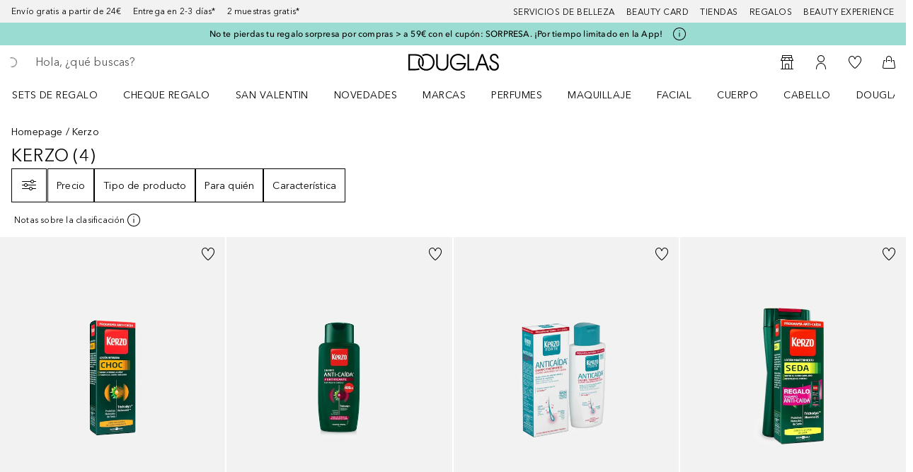

--- FILE ---
content_type: text/javascript; charset=utf-8
request_url: https://www.douglas.es/public/4030.8adb31c393dc9e57.async.js
body_size: 6151
content:
(self.webpackChunkdgl_gui=self.webpackChunkdgl_gui||[]).push([[4030],{70176:(e,t,r)=>{r.d(t,{A:()=>p});var n=r(86070),a=r(75642),o=r(43025),i=r(75909),s=r(11490),c=r(87412),l=r(96510),d=r(52684);const p=function({platform:e,socialLoginCallback:t}){return(0,n.jsxs)(c.A,{appearance:o.RD.WITH_ICON,className:(0,d.b)(["social-login__button",`social-login__button--${e.providerName}`]),onClick:async function(){try{const r=await l.A.socializeLogin({provider:e.provider});await(t?.(r))}catch(r){a.V.error("Error initalizing gigya socialize",r)}},children:[(0,n.jsx)(s.A,{size:i.lK.SVG_21,symbol:e.providerIcon,className:"social-login__button--icon"}),(0,n.jsx)(s.A,{size:i.lK.SVG_21,symbol:`${e.providerIcon}_White`,className:"social-login__button--icon-white"}),(0,n.jsx)("span",{className:"social-login__button--text",children:e.providerName.toUpperCase()})]})}},98350:(e,t,r)=>{r.d(t,{A:()=>o});var n=r(86070),a=r(30758);function o({children:e}){const[t,r]=(0,a.useState)(!1);return(0,a.useEffect)(()=>(r(!0),()=>{r(!1)}),[]),(0,n.jsx)("fieldset",{disabled:!t,style:{display:"contents"},children:e})}},22562:(e,t,r)=>{r.d(t,{A:()=>l});var n=r(86070),a=r(30758),o=r(49797),i=r(25107),s=r(31305),c=r(11866);const l=(0,a.forwardRef)(function({className:e,expiredCallback:t,hl:r,size:l,verifyCallback:d,resetCallback:p,onLoadCallback:u=s.Ay.NOOP},h){const{isModalVisible:f}=(0,c.h)();(0,a.useEffect)(()=>{f||p()},[f]);return(0,n.jsx)(o.A,{className:e,onError:t,hl:r,sitekey:window?.playwright?i.A.get("app.recaptchaPlaywright")??"":i.A.get("app.recaptcha")??"",size:l,onChange:d,ref:h,onLoad:u})})},65180:(e,t,r)=>{r.d(t,{A:()=>V});var n=r(86070),a=r(44780),o=r(75642),i=r(2990),s=r(64458),c=r(30758),l=r(46208),d=r(53870),p=r(76321),u=r(56312),h=r(25107),f=r(12983),m=r(43025),g=r(31305),b=r(44869),v=r(33540),y=r(10997),w=r(11866),_=r(58393),C=r(37220),E=r(74531),x=r(71079),A=r(74251),R=r(51972);const O=function(e){const t=(0,i.useTranslate)();(0,a.Z)(async()=>{const t=await R.A.get(g.Uh.REMEMBER_ME_COOKIE);e.setFieldValue("rememberMe","true"===t,!1)},[]);const r="remember-me"+(e.isModal?"-modal":"");return(0,n.jsx)(A.A,{id:r,name:"rememberMe",value:"rememberMe",touched:e.touched,onBlur:e.onBlur,checked:e.checked,label:t("login.remember.me"),onChange:function(t){R.A.set(g.Uh.REMEMBER_ME_COOKIE,t.currentTarget.checked),e.onChange?.(t)}})};var L=r(6282),k=r(87412),S=r(98350),N=r(71228),j=r(45718),I=r(22562),M=r(54175),U=r(99558),T=r(58225),D=r(10820),P=r(55240);const G={forgotPasswordEmail:""};const V=(0,c.memo)(function({onSubmit:e,isModal:t,hasCaptchaRequiredError:r}){const A=(0,i.useTranslate)(),V=(0,l.wA)(),{openModal:z,closeModal:$}=(0,w.h)(),B=(0,c.useRef)(null),F=(0,C.A)(),H=(0,y.A)(),q=(0,l.d4)(u.BHd),W=(0,l.d4)(u.p__),K=(0,l.d4)(u.AS0),[X,Z]=(0,c.useState)(!1),[Y,J]=(0,c.useState)(""),{validateForm:Q}=new T.c5((0,T.u5)({required:A("form.required.field"),email:A("form.validation.email.error")}));async function ee({forgotPasswordEmail:e}){try{const{payload:t}=await V((0,d.jt)(e));t?.errorMessage&&V((0,p._)({type:v.By.ERROR,messageCode:t?.errorMessage}))}catch(t){o.V.warn(t?.message??t)}}function te(){return(0,n.jsx)(M.A,{initialValues:G,validate:Q,onSubmit:ee})}const{validateForm:re}=(0,c.useMemo)(()=>new T.c5((0,D.xe)(g.Ay.PASSWORD_MIN_LENGTH,{required:A("form.required.field"),email:A("form.validation.email.error"),password:A("form.validation.password.error",g.Ay.PASSWORD_MIN_LENGTH)})),[]),{values:ne,touched:ae,errors:oe,isSubmitting:ie,submitCount:se,isValid:ce,handleBlur:le,handleChange:de,handleSubmit:pe,setFieldValue:ue,setValues:he,initialValues:fe}=(0,s.Wx)({initialValues:{email:"",password:"",rememberMe:!1,captchaResponse:""},validate:re,onSubmit:e});return(0,a.Z)(async()=>{const e=await R.A.get(g.Uh.REMEMBER_ME_COOKIE);return ue("rememberMe","true"===e),"true"===e&&ue("email",K||W),()=>{V((0,p.L)(v.bd.LOGIN))}},[]),(0,_.L)(v.AM.LOGIN_FORM,ie,se,ce),(0,c.useEffect)(()=>{h.A.get("app.platform")===b.OD.SHOP&&H&&ue("email",fe?.email)},[fe,H]),(0,c.useEffect)(()=>{Z(r),r||ue("captchaResponse","")},[r]),(0,c.useEffect)(()=>{Y!==ne.email&&r&&V((0,p.L)(v.bd.LOGIN))},[ne.email]),(0,c.useEffect)(()=>()=>{V((0,p.L)(v.bd.LOGIN))},[]),(0,n.jsxs)("form",{id:"loginForm",className:"login",onSubmit:function(e){(0,U.c)(e,he,se>0),J(ne.email),pe(e)},noValidate:!0,children:[(0,n.jsx)("div",{className:"login__text",children:(0,n.jsx)(x.Ay,{code:"form.required.field"})}),(0,n.jsx)(E.A,{name:"email",className:"login__email",type:"email",placeholder:A("form.placeholder.email"),required:!0,value:ne.email,touched:ae.email,onChange:de,onBlur:le,disabled:H&&!!ne.email,hiddenlyDisabled:q,error:ae.email&&oe.email,autoComplete:"email",showRightIcon:{showValidation:!0}}),(0,n.jsx)(j.A,{name:"password",className:"login__password",required:!0,value:ne.password,touched:ae?.password,onChange:de,onBlur:le,error:ae.password&&oe.password,shouldUseStrictPassword:!1,showRegistrationHint:!1,autoComplete:"current-password"}),(0,n.jsx)("div",{className:"login__link",onClick:function(){z({content:te,name:"Forgot Password",className:"forgot-password",bottomSheet:{header:(0,n.jsx)(N.A,{className:"login__forgot-password-title",titleKey:"password.forgotten.title",showCloseButton:!0,onClose:$}),height:f.E.MAX_HEIGHT},showHeaderDesktop:!0})},children:(0,n.jsx)(x.Ay,{code:"login.forgotten.password"})}),(0,n.jsx)(O,{touched:ae?.rememberMe,onChange:de,onBlur:le,checked:ne.rememberMe,setFieldValue:ue,isModal:t}),(0,n.jsx)(L.A,{children:r?(0,n.jsx)("div",{"data-testid":"captcha",children:(0,n.jsx)(I.A,{hl:F,ref:B,size:"normal",expiredCallback:function(){ue("captchaResponse",""),V((0,p.L)(v.bd.LOGIN))},verifyCallback:function(e){Z(!1),ue("captchaResponse",e)},resetCallback:function(){ue("captchaResponse","")},onLoadCallback:function(){(0,P.qm)(P.xo.CaptchaLoaded,{errorType:null,errorMessage:"Captcha has been loaded",chunkId:null,src:null})}})}):null}),(0,n.jsx)(S.A,{children:(0,n.jsx)(k.A,{type:"submit",appearance:m.RD.PRIMARY,className:"login__button",disabled:ie||X,loading:ie,children:(0,n.jsx)(x.Ay,{code:"login.button"})})})]})})},80307:(e,t,r)=>{r.d(t,{V:()=>f});var n=r(53729),a=r(75642),o=r(30758),i=r(46208),s=r(77419),c=r(76321),l=r(18122),d=r(75680),p=r(56312),u=r(53256),h=r(37220);function f(){const e=(0,i.wA)(),{pathname:t}=(0,n.zy)(),r=(0,h.A)(),f=(0,i.d4)(p.gG8),m=t?.includes(u.k.CHECKOUT_LOGIN_PAGE);return(0,o.useCallback)(async()=>{try{m||(e((0,c.L)()),await e((0,s.dD)())),await e((0,d.g$)()),e((0,l.vf)()),e((0,l.Wc)())}catch(t){a.V.error(t)}},[f,r,m])}},30841:(e,t,r)=>{r.d(t,{A:()=>p});var n=r(75642),a=r(30758),o=r(46208),i=r(53870),s=r(5194),c=r(31305),l=r(6831),d=r(51972);function p(){const e=(0,o.wA)();return(0,a.useCallback)(async(t,r="")=>{try{const n=(await e((0,i.aS)())).payload,a=await e((0,i.gP)({email:t||n?.profile?.email,password:r}));d.A.set(c.Ay.REGISTER_TOKEN,s.Lj.STANDARD);const o=await d.A.get(c.Uh.GIGYA_JWT);await l.a.notifyLogin({cdcUID:a?.payload?.uid,gjwt:o,email:t||n?.profile?.email,password:r,customerType:s.DX.NEW_CUSTOMER}),e((0,i.UU)(s.DX.NEW_CUSTOMER))}catch(a){n.V.error(`Error after register ${a}`)}},[])}},49607:(e,t,r)=>{r.d(t,{j:()=>w});var n=r(25558),a=r(53729),o=r(3809),i=r(30758),s=r(46208),c=r(77419),l=r(56312),d=r(99342),p=r(53256),u=r(5194),h=r(37220),f=r(13742),m=r(85727),g=r(58417),b=r(16683);const{EVENT_ID:v,USER_TOKEN:y}=d.A;function w(){const{isBrowser:e}=(0,n.a)(),t=(0,s.wA)(),{pathname:r,state:d,search:w}=(0,a.zy)(),_=(0,o.Z)(),C=(0,h.A)(),E=(0,s.d4)(l.cj8),x=(0,i.useRef)(E);return(0,i.useEffect)(()=>{x.current=E},[E]),(0,i.useCallback)(async()=>{if(e&&(0,b.VV)(w)&&(0,b.xL)(document.referrer)){const e=`${(0,b.BQ)(C,(0,b.Wy)(document.referrer))}${(0,b.z9)(document.referrer)?"&":"?"}`,t=`${v}=${(0,g.Lr)(w)[v]}&`,r=`${y}=${x.current}`;return _(`${e}${t}${r}`,{state:{afterLogin:!0}})}if(r.includes(p.k.CHECKOUT_LOGIN_PAGE)){const{payload:e}=await t((0,c.dD)());if(e.checkoutLevel!==u.zx.INITIAL)return _(`/${C}${(0,f.zU)(e.checkoutLevel)}`,{state:{afterLogin:!0}})}if(d?.from){const e=(0,b._p)(d?.from.pathname)?`${d?.from.pathname}${d?.from.search}`:d?.from.pathname;return _(e,{state:{afterLogin:!0}})}if(!window?.location?.pathname.includes(`/${C}${p.k.ACCOUNT_PAGE}`))return _({pathname:`/${C}${p.k.ACCOUNT_PAGE}`,state:{afterLogin:!0}},{replace:(0,m.Vv)()})},[x,w])}},60070:(e,t,r)=>{r.d(t,{A:()=>y});var n=r(86070),a=r(46208),o=r(53870),i=r(56312),s=r(25107),c=r(21379),l=r(80307),d=r(30841),p=r(36058),u=r(49607),h=r(11866),f=r(1442),m=r(71079),g=r(68329),b=r(71228),v=r(68957);function y({onSubmitErrorCallback:e,signUpCallback:t}){const r=(0,a.wA)(),y=(0,p.v)({onSubmitErrorCallback:e}),w=(0,l.V)(),_=(0,u.j)(),C=(0,d.A)(),{openModal:E,closeModal:x}=(0,h.h)(),A=(0,a.d4)(i.vdP),R=()=>(w(),t?t():(_(),x(),null)),O=e=>()=>{R(),e(null)};function L(){return new Promise(e=>E({content:()=>(0,n.jsxs)(n.Fragment,{children:[!A&&(0,n.jsx)(b.A,{onClose:O(e)}),(0,n.jsx)(f.A,{type:f.v.SUCCESS,headline:(0,n.jsx)(m.Ay,{code:"account.completion.socialize.success.title"}),message:(0,n.jsx)(m.Ay,{code:"account.completion.socialize.success.subtitle"}),isOverlayStatus:!0})]}),name:"Account Completion",className:"account-completion-overlay",onBackdropClick:O(e)}))}return async function(e,t,a){const i=e?.errorCode??t;if(i===c.Ds.ACCOUNT_PENDING||i===c.Ds.IDENTIFIER_EXISTS){const t=e??await async function(e){const{payload:t}=await r((0,o.aS)(e));return t}(a),i=(0,v.OO)(t.loginProvider??t.requestParams?.provider);l=(0,v.Wf)(t,i,a),E({content:()=>(0,n.jsx)(g.A,{gigyaUser:l,isSocialLogin:!0,onComplete:L,onModalClose:x}),name:"Account Completion",className:"account-completion-overlay",onBackdropClick:x})}var l;i===c.Ds.SUCCESS&&(s.A.get("app.gigya.sdk.active")&&(e?await y({email:e.user?.email}):await C()),R())}}},99558:(e,t,r)=>{function n(e,t,r=!1){if(r)return;const n={};let a=[];const o=new FormData(e.target);t(e=>{a=Object.keys(e);for(const[t,r]of o.entries())a=a.filter(e=>e!==t),t!==r||!!e[t]!==e[t]?e[t]!==r&&(n[t]=r):n[t]=!0;return a.length&&a.forEach(t=>{!0===e[t]&&(n[t]=!1)}),0===Object.keys(n).length?e:{...e,...n}},!1)}r.d(t,{c:()=>n})},49797:(e,t,r)=>{r.d(t,{A:()=>_});var n=r(30758),a=r(2736),o=r.n(a),i=["sitekey","onChange","theme","type","tabindex","onExpired","onErrored","size","stoken","grecaptcha","badge","hl","isolated"];function s(){return s=Object.assign?Object.assign.bind():function(e){for(var t=1;t<arguments.length;t++){var r=arguments[t];for(var n in r)Object.prototype.hasOwnProperty.call(r,n)&&(e[n]=r[n])}return e},s.apply(this,arguments)}function c(e){if(void 0===e)throw new ReferenceError("this hasn't been initialised - super() hasn't been called");return e}function l(e,t){return l=Object.setPrototypeOf?Object.setPrototypeOf.bind():function(e,t){return e.__proto__=t,e},l(e,t)}var d=function(e){var t,r;function a(){var t;return(t=e.call(this)||this).handleExpired=t.handleExpired.bind(c(t)),t.handleErrored=t.handleErrored.bind(c(t)),t.handleChange=t.handleChange.bind(c(t)),t.handleRecaptchaRef=t.handleRecaptchaRef.bind(c(t)),t}r=e,(t=a).prototype=Object.create(r.prototype),t.prototype.constructor=t,l(t,r);var o=a.prototype;return o.getCaptchaFunction=function(e){return this.props.grecaptcha?this.props.grecaptcha.enterprise?this.props.grecaptcha.enterprise[e]:this.props.grecaptcha[e]:null},o.getValue=function(){var e=this.getCaptchaFunction("getResponse");return e&&void 0!==this._widgetId?e(this._widgetId):null},o.getWidgetId=function(){return this.props.grecaptcha&&void 0!==this._widgetId?this._widgetId:null},o.execute=function(){var e=this.getCaptchaFunction("execute");if(e&&void 0!==this._widgetId)return e(this._widgetId);this._executeRequested=!0},o.executeAsync=function(){var e=this;return new Promise(function(t,r){e.executionResolve=t,e.executionReject=r,e.execute()})},o.reset=function(){var e=this.getCaptchaFunction("reset");e&&void 0!==this._widgetId&&e(this._widgetId)},o.forceReset=function(){var e=this.getCaptchaFunction("reset");e&&e()},o.handleExpired=function(){this.props.onExpired?this.props.onExpired():this.handleChange(null)},o.handleErrored=function(){this.props.onErrored&&this.props.onErrored(),this.executionReject&&(this.executionReject(),delete this.executionResolve,delete this.executionReject)},o.handleChange=function(e){this.props.onChange&&this.props.onChange(e),this.executionResolve&&(this.executionResolve(e),delete this.executionReject,delete this.executionResolve)},o.explicitRender=function(){var e=this.getCaptchaFunction("render");if(e&&void 0===this._widgetId){var t=document.createElement("div");this._widgetId=e(t,{sitekey:this.props.sitekey,callback:this.handleChange,theme:this.props.theme,type:this.props.type,tabindex:this.props.tabindex,"expired-callback":this.handleExpired,"error-callback":this.handleErrored,size:this.props.size,stoken:this.props.stoken,hl:this.props.hl,badge:this.props.badge,isolated:this.props.isolated}),this.captcha.appendChild(t)}this._executeRequested&&this.props.grecaptcha&&void 0!==this._widgetId&&(this._executeRequested=!1,this.execute())},o.componentDidMount=function(){this.explicitRender()},o.componentDidUpdate=function(){this.explicitRender()},o.handleRecaptchaRef=function(e){this.captcha=e},o.render=function(){var e=this.props,t=(e.sitekey,e.onChange,e.theme,e.type,e.tabindex,e.onExpired,e.onErrored,e.size,e.stoken,e.grecaptcha,e.badge,e.hl,e.isolated,function(e,t){if(null==e)return{};var r,n,a={},o=Object.keys(e);for(n=0;n<o.length;n++)r=o[n],t.indexOf(r)>=0||(a[r]=e[r]);return a}(e,i));return n.createElement("div",s({},t,{ref:this.handleRecaptchaRef}))},a}(n.Component);d.displayName="ReCAPTCHA",d.propTypes={sitekey:o().string.isRequired,onChange:o().func,grecaptcha:o().object,theme:o().oneOf(["dark","light"]),type:o().oneOf(["image","audio"]),tabindex:o().number,onExpired:o().func,onErrored:o().func,size:o().oneOf(["compact","normal","invisible"]),stoken:o().string,hl:o().string,badge:o().oneOf(["bottomright","bottomleft","inline"]),isolated:o().bool},d.defaultProps={onChange:function(){},theme:"light",type:"image",tabindex:0,size:"normal",badge:"bottomright"};var p=r(31035),u=r.n(p);function h(){return h=Object.assign||function(e){for(var t=1;t<arguments.length;t++){var r=arguments[t];for(var n in r)Object.prototype.hasOwnProperty.call(r,n)&&(e[n]=r[n])}return e},h.apply(this,arguments)}var f={},m=0;var g="onloadcallback";function b(){return"undefined"!==typeof window&&window.recaptchaOptions||{}}const v=(y=function(){var e=b(),t=e.useRecaptchaNet?"recaptcha.net":"www.google.com";return e.enterprise?"https://"+t+"/recaptcha/enterprise.js?onload="+g+"&render=explicit":"https://"+t+"/recaptcha/api.js?onload="+g+"&render=explicit"},w=(w={callbackName:g,globalName:"grecaptcha",attributes:b().nonce?{nonce:b().nonce}:{}})||{},function(e){var t=e.displayName||e.name||"Component",r=function(t){var r,a;function o(e,r){var n;return(n=t.call(this,e,r)||this).state={},n.__scriptURL="",n}a=t,(r=o).prototype=Object.create(a.prototype),r.prototype.constructor=r,r.__proto__=a;var i=o.prototype;return i.asyncScriptLoaderGetScriptLoaderID=function(){return this.__scriptLoaderID||(this.__scriptLoaderID="async-script-loader-"+m++),this.__scriptLoaderID},i.setupScriptURL=function(){return this.__scriptURL="function"===typeof y?y():y,this.__scriptURL},i.asyncScriptLoaderHandleLoad=function(e){var t=this;this.setState(e,function(){return t.props.asyncScriptOnLoad&&t.props.asyncScriptOnLoad(t.state)})},i.asyncScriptLoaderTriggerOnScriptLoaded=function(){var e=f[this.__scriptURL];if(!e||!e.loaded)throw new Error("Script is not loaded.");for(var t in e.observers)e.observers[t](e);delete window[w.callbackName]},i.componentDidMount=function(){var e=this,t=this.setupScriptURL(),r=this.asyncScriptLoaderGetScriptLoaderID(),n=w,a=n.globalName,o=n.callbackName,i=n.scriptId;if(a&&"undefined"!==typeof window[a]&&(f[t]={loaded:!0,observers:{}}),f[t]){var s=f[t];return s&&(s.loaded||s.errored)?void this.asyncScriptLoaderHandleLoad(s):void(s.observers[r]=function(t){return e.asyncScriptLoaderHandleLoad(t)})}var c={};c[r]=function(t){return e.asyncScriptLoaderHandleLoad(t)},f[t]={loaded:!1,observers:c};var l=document.createElement("script");for(var d in l.src=t,l.async=!0,w.attributes)l.setAttribute(d,w.attributes[d]);i&&(l.id=i);var p=function(e){if(f[t]){var r=f[t].observers;for(var n in r)e(r[n])&&delete r[n]}};o&&"undefined"!==typeof window&&(window[o]=function(){return e.asyncScriptLoaderTriggerOnScriptLoaded()}),l.onload=function(){var e=f[t];e&&(e.loaded=!0,p(function(t){return!o&&(t(e),!0)}))},l.onerror=function(){var e=f[t];e&&(e.errored=!0,p(function(t){return t(e),!0}))},document.body.appendChild(l)},i.componentWillUnmount=function(){var e=this.__scriptURL;if(!0===w.removeOnUnmount)for(var t=document.getElementsByTagName("script"),r=0;r<t.length;r+=1)t[r].src.indexOf(e)>-1&&t[r].parentNode&&t[r].parentNode.removeChild(t[r]);var n=f[e];n&&(delete n.observers[this.asyncScriptLoaderGetScriptLoaderID()],!0===w.removeOnUnmount&&delete f[e])},i.render=function(){var t=w.globalName,r=this.props,a=(r.asyncScriptOnLoad,r.forwardedRef),o=function(e,t){if(null==e)return{};var r,n,a={},o=Object.keys(e);for(n=0;n<o.length;n++)r=o[n],t.indexOf(r)>=0||(a[r]=e[r]);return a}(r,["asyncScriptOnLoad","forwardedRef"]);return t&&"undefined"!==typeof window&&(o[t]="undefined"!==typeof window[t]?window[t]:void 0),o.ref=a,(0,n.createElement)(e,o)},o}(n.Component),a=(0,n.forwardRef)(function(e,t){return(0,n.createElement)(r,h({},e,{forwardedRef:t}))});return a.displayName="AsyncScriptLoader("+t+")",a.propTypes={asyncScriptOnLoad:o().func},u()(a,e)})(d);var y,w;const _=v}}]);

--- FILE ---
content_type: application/x-javascript;charset=utf-8
request_url: https://adtd.douglas.es/id?d_visid_ver=5.2.0&d_fieldgroup=A&mcorgid=CE025F3E56F292177F000101%40AdobeOrg&mid=78696014800980402080436817014802109209&ts=1770071619372
body_size: -42
content:
{"mid":"78696014800980402080436817014802109209"}

--- FILE ---
content_type: text/javascript; charset=utf-8
request_url: https://www.douglas.es/public/15461.211c4bc9d215a27c.async.js
body_size: 3807
content:
(self.webpackChunkdgl_gui=self.webpackChunkdgl_gui||[]).push([[15461],{54455:(e,t,r)=>{r.d(t,{W:()=>a});var s=r(86070),i=r(31186);function a({id:e="svg-skeleton",width:t="100%",height:r=120,viewBoxWidth:a=400,viewBoxHeight:c=120,speed:n=1.6,background:o="#f3f3f3",foreground:d="#ecebeb",backgroundColor:h="#f8f8f8",children:l,ariaLabel:x="Loading\u2026",...u}){const g=`clip-path-${e}`,E=`linear-grad-${e}`,m=function(e){const t=i.renderToStaticMarkup(e);return`data:image/svg+xml;charset=utf-8,${encodeURIComponent(t).replace(/'/g,"%27").replace(/"/g,"%22")}`}((0,s.jsxs)("svg",{role:"img","aria-label":x,width:t,height:r,viewBox:`0 0 ${a} ${c}`,preserveAspectRatio:"none",xmlns:"http://www.w3.org/2000/svg",children:[(0,s.jsx)("title",{children:x}),(0,s.jsx)("rect",{x:"0",y:"0",width:"100%",height:"100%",fill:h}),(0,s.jsx)("rect",{x:"0",y:"0",width:"100%",height:"100%",fill:`url(#${E})`,clipPath:`url(#${g})`}),(0,s.jsxs)("defs",{children:[(0,s.jsx)("clipPath",{id:g,children:l}),(0,s.jsxs)("linearGradient",{id:E,x1:"0%",y1:"0",x2:"100%",y2:"0",children:[(0,s.jsx)("stop",{offset:"0%",stopColor:o,children:(0,s.jsx)("animate",{attributeName:"offset",values:"-2;-2;1",dur:`${n}s`,repeatCount:"indefinite"})}),(0,s.jsx)("stop",{offset:"50%",stopColor:d,children:(0,s.jsx)("animate",{attributeName:"offset",values:"-1;-1;2",dur:`${n}s`,repeatCount:"indefinite"})}),(0,s.jsx)("stop",{offset:"100%",stopColor:o,children:(0,s.jsx)("animate",{attributeName:"offset",values:"0;0;3",dur:`${n}s`,repeatCount:"indefinite"})})]})]})]}));return(0,s.jsx)("div",{id:e,"data-testid":e,...u,children:(0,s.jsx)("img",{src:m,alt:"",width:t,height:r,loading:"eager",decoding:"async",fetchpriority:"high"})})}},40833:(e,t,r)=>{r.d(t,{A:()=>n});var s=r(86070),i=r(15943),a=r(48265);const c={SM:i.jm.TWELVE,MD:i.jm.TEN,LG:i.jm.EIGHT};const n=function({children:e,colClassName:t,sizeMapping:r=c}){return(0,s.jsx)(a.A,{className:"multi-step-progress-bar",testId:"multi-step-progress-bar",children:(0,s.jsx)(i.Ay,{sizeMapping:r,className:t,children:(0,s.jsx)("ol",{className:"multi-step-progress-bar__list",role:"list",children:e})})})}},14751:(e,t,r)=>{r.d(t,{A:()=>o});var s=r(86070),i=r(2990),a=r(30758),c=r(91576),n=r(52684);const o=(0,a.memo)(function({step:{isActive:e,isComplete:t,href:r,messageCode:a,id:o,hasActiveLink:d},onLinkClick:h}){const l=(0,i.useTranslate)();(0,i.usePreload)()(a);const x=(0,n.c)("progress-bar-step",{modifier:{active:e,complete:t}},!0),u=l(a),g=(0,s.jsxs)("div",{"aria-label":u,children:[(0,s.jsx)("div",{className:"progress-bar-step__index","aria-hidden":!0}),(0,s.jsx)("p",{className:"progress-bar-step__title",title:u,children:u})]});return(0,s.jsxs)(s.Fragment,{children:[(0,s.jsx)("li",{className:x,"data-testid":"progress-bar-step",role:"listitem","aria-label":l(t?"step.completed.screenreader":"step.not.completed.screenreader",u),"aria-current":e?"step":void 0,"aria-disabled":!e&&!t,children:d?(0,s.jsx)(c.A,{className:"progress-bar-step__link",to:r,onClick:h,"data-testid":o,children:g}):g},a),(0,s.jsx)("div",{className:"progress-bar-step__line","aria-hidden":!0})]})})},67490:(e,t,r)=>{r.d(t,{A:()=>g});var s=r(86070),i=r(30758),a=r(46208),c=r(56312),n=r(37220),o=r(68728),d=r(40833),h=r(14751),l=r(13742),x=r(85727),u=r(52684);const g=(0,i.memo)(function({url:e}){const t=(0,a.d4)(c.Pdh),r=(0,n.A)(),g=(0,a.d4)(c.uuK),E=(0,a.d4)(c.P5B),m=(0,i.useMemo)(()=>(0,l.Uj)(e,t,r,g,E),[e,t,g,E]),p=m.find(e=>e.isActive),[A,_]=(0,i.useState)(!1),y=(0,i.useCallback)(()=>_(!0),[]),j=(0,o.A)();(0,i.useEffect)(()=>{_(!1)},[e]);const C=(0,u.c)("checkout-progress-bar",{modifier:[p?.id,A&&"backward"]},!0);return(0,s.jsx)(d.A,{colClassName:C,children:m.map(function(e){const t=(0,x.Vv)()?j({url:e?.href,level:e?.level,activeLevel:p?.level},y):y;return(0,s.jsx)(h.A,{step:e,onLinkClick:t},e.id)})})})},93707:(e,t,r)=>{r.d(t,{w:()=>a});var s=r(86070),i=r(54455);function a(){return(0,s.jsxs)(s.Fragment,{children:[(0,s.jsxs)(i.W,{width:"100%",height:260,viewBoxWidth:1e3,viewBoxHeight:260,children:[(0,s.jsx)("rect",{x:"20",y:"20",rx:"8",ry:"8",width:"300",height:"220"}),(0,s.jsx)("rect",{x:"350",y:"40",rx:"4",ry:"4",width:"120",height:"16"}),(0,s.jsx)("rect",{x:"350",y:"70",rx:"4",ry:"4",width:"180",height:"20"}),(0,s.jsx)("rect",{x:"350",y:"100",rx:"3",ry:"3",width:"300",height:"14"}),(0,s.jsx)("rect",{x:"700",y:"70",rx:"4",ry:"4",width:"100",height:"20"}),(0,s.jsx)("rect",{x:"350",y:"150",rx:"4",ry:"4",width:"450",height:"10"})]}),(0,s.jsxs)(i.W,{width:"100%",height:160,viewBoxWidth:1e3,viewBoxHeight:160,children:[(0,s.jsx)("rect",{x:"20",y:"20",rx:"8",ry:"8",width:"960",height:"120"}),(0,s.jsx)("circle",{cx:"80",cy:"80",r:"30"}),(0,s.jsx)("rect",{x:"150",y:"40",rx:"4",ry:"4",width:"200",height:"16"}),(0,s.jsx)("rect",{x:"150",y:"70",rx:"3",ry:"3",width:"400",height:"14"}),(0,s.jsx)("rect",{x:"150",y:"95",rx:"3",ry:"3",width:"380",height:"14"})]}),(0,s.jsxs)(i.W,{width:"100%",height:200,viewBoxWidth:1e3,viewBoxHeight:200,children:[(0,s.jsx)("rect",{x:"20",y:"20",rx:"8",ry:"8",width:"960",height:"160"}),(0,s.jsx)("rect",{x:"40",y:"40",rx:"4",ry:"4",width:"120",height:"16"}),(0,s.jsx)("rect",{x:"40",y:"65",rx:"4",ry:"4",width:"180",height:"18"}),(0,s.jsx)("rect",{x:"40",y:"95",rx:"3",ry:"3",width:"280",height:"14"}),(0,s.jsx)("rect",{x:"40",y:"115",rx:"3",ry:"3",width:"250",height:"14"}),(0,s.jsx)("rect",{x:"40",y:"145",rx:"3",ry:"3",width:"140",height:"14"}),(0,s.jsx)("rect",{x:"350",y:"100",rx:"4",ry:"4",width:"580",height:"10"}),(0,s.jsx)("circle",{cx:"400",cy:"100",r:"10"}),(0,s.jsx)("circle",{cx:"550",cy:"100",r:"10"}),(0,s.jsx)("circle",{cx:"700",cy:"100",r:"10"}),(0,s.jsx)("circle",{cx:"850",cy:"100",r:"10"})]}),(0,s.jsxs)(i.W,{width:"100%",height:220,viewBoxWidth:1e3,viewBoxHeight:220,children:[(0,s.jsx)("rect",{x:"20",y:"20",rx:"4",ry:"4",width:"240",height:"20"}),(0,s.jsx)("rect",{x:"20",y:"60",rx:"8",ry:"8",width:"460",height:"120"}),(0,s.jsx)("rect",{x:"500",y:"60",rx:"8",ry:"8",width:"460",height:"120"})]})]})}},63054:(e,t,r)=>{r.d(t,{A:()=>B});var s=r(86070),i=r(53729),a=r(46208),c=r(56312),n=r(53256),o=r(5194),d=r(3809),h=r(30758),l=r(31305),x=r(11866),u=r(37220),g=r(18075),E=r(43025),m=r(1442),p=r(71079),A=r(87412),_=r(13742);const y=function(){const e=(0,u.A)(),t=(0,g.W6)(),{closeModal:r}=(0,x.h)();return(0,s.jsxs)("div",{className:"changed-cart-overlay",children:[(0,s.jsx)(m.A,{message:(0,s.jsx)(p.Ay,{code:"cart.changed.title",codeRender:"always"}),type:m.v.INFO}),(0,s.jsx)(p.Ay,{className:"changed-cart-overlay__text",code:"cart.changed.message"}),(0,s.jsx)(A.A,{className:"changed-cart-overlay__button",appearance:E.RD.PRIMARY,onClick:function(){const{pathname:s,state:i}=(0,_.oh)(`/${e}${n.k.CART_PAGE}`);t.push(s,i),r()},children:(0,s.jsx)(p.Ay,{code:"cart.changed.button"})})]})};var j=r(6831);function C(e,t,r){const n=(0,u.A)(),o=(0,d.Z)(),{pathname:g,search:E}=(0,i.zy)(),{openModal:m,isModalVisible:p}=(0,x.h)(),A=(0,a.d4)(c.jEx),C=(0,a.d4)(c.Pdh),f=(0,a.d4)(c.C5_),v=(0,a.d4)(c.qdW),w=(0,a.d4)(c.ZbF),T=t||v,O=T&&j.a.allowCheckoutRedirectionCheck(A,e,g)&&!0,N=(0,_.DS)(e,C,T,n,w,r),R=(0,_.BB)(A?.errors);const b=(0,h.useMemo)(()=>A?.errors?.map(e=>e?.errorCode).join(","),[A?.errors]),k=(0,h.useMemo)(()=>N?.pathname&&!R&&O&&!p,[N?.pathname,R,O,p]);return(0,h.useEffect)(()=>{O&&!p&&(R?m({content:()=>(0,s.jsx)(y,{}),name:"changed-cart-modal",className:"changed-cart-modal",onBackdropClick:l.Ay.NOOP,onClose:l.Ay.NOOP,isTrackingEnabled:!1,bottomSheet:{disableClose:!0}}):N?.pathname&&!R&&(E&&!f&&(N.search=E),o({pathname:N.pathname,state:N.state})))},[O,b,R,p]),{isRedirectingToNextPage:k}}var f=r(22892),v=r(58593),w=r(84558),T=r(44780),O=r(77419),N=r(26860);var R=r(22233),b=r(63951),k=r(67490),P=r(93707),U=r(38615),S=r(52684),H=r(69451);const L={[n.k.CHECKOUT_LOGIN_PAGE]:"login",[n.k.CHECKOUT_CUSTOMER_DATA_PAGE]:"customer-data",[n.k.CHECKOUT_PAYMENT_PAGE]:"payment",[n.k.CHECKOUT_OVERVIEW_PAGE]:"overview",[n.k.CHECKOUT_ORDER_CONFIRMATION_PAGE]:"confirmation"};const B=function({children:e,minCheckoutPageLevel:t,isLoading:r}){const{page:l}=(0,v.A)(),x=(0,u.A)(),{pathname:g}=(0,i.zy)(),E=(0,a.d4)(c.P5B),m=l?.label===n.d_.CHECKOUT_ORDER_CONFIRMATION_PAGE||t===o.OO.ORDER_CONFIRMATION,p=l?.label===n.d_.CHECKOUT_LOGIN_PAGE||g.includes(n.k.CHECKOUT_LOGIN_PAGE),A=m||p,y=(0,H.fU)()&&!p;(0,w.A)(),(0,f.A)(),function(e){const t=(0,a.wA)(),r=(0,d.Z)(),s=(0,u.A)(),{pathname:c}=(0,i.zy)(),l=(0,a.d4)(N.Pd),x=(0,a.d4)(N.kn),g=(0,a.d4)(N.rV),E=(0,h.useRef)(!1);(0,h.useEffect)(()=>{E.current&&(E.current=!1)},[c]),(0,T.Z)(async()=>{const i=_.Zv[l];!x||g||e||l&&!(i>o.OO.CART&&i<o.OO.ORDER_DETAILS)||(E.current?r(`/${s}${n.k.CART_PAGE}`):(E.current=!0,await t((0,O.dD)(!0,!1))))},[x,l])}(A);const j=(0,a.d4)(c.qdW),B=g.replace(`/${x}`,""),G=(0,S.c)("checkout-page",{modifier:[L[B]]},!0),M="checkout-page__container",K=!j&&A||j,{isRedirectingToNextPage:I}=C(t,m,E),W=e=>(0,s.jsx)(b.A,{className:G,children:(0,s.jsxs)(R.A,{className:M,children:[!m&&(0,s.jsx)(k.A,{url:B}),e]})});return y?W(y?(0,s.jsx)(P.w,{}):e):!l||r||!K||I?(0,s.jsx)(U.A,{gridClassName:G,containerClassName:M}):W(e)}},22892:(e,t,r)=>{r.d(t,{A:()=>g});var s=r(53729),i=r(75642),a=r(30758),c=r(46208),n=r(76321),o=r(56312),d=r(53256),h=r(33540),l=r(71079),x=r(85727),u=r(58417);function g(){const e=(0,c.wA)(),{search:t}=(0,s.zy)(),r=(0,c.d4)(o.C5_);(0,a.useEffect)(()=>{const s=(0,x.Vv)(),a=r?.includes(d.k.CHECKOUT_OVERVIEW_PAGE)||r?.includes(d.k.CHECKOUT_PAYMENT_PAGE);if(!r||s&&a){i.V.debug("Catching errors from URL search. Usually related to payment.");const r=Object.entries((0,u.Lr)(t));r?.forEach(([t,r])=>{if(t.includes(h.vQ.ERROR_MESSAGE)){i.V.error(`Caught error from URL search: "${r}"`);const s={type:h.By.ERROR};t.includes(h.vQ.ERROR_MESSAGE_CODE)?(0,l.n0)(r)?s.messageCode=r:(i.V.error(`Caught error from URL search has an invalid format: "${r}". Fallbacking to a general error message.`),s.messageCode="cart.general.error"):s.message=r,e((0,n._)(s,h.bd.CHECKOUT_PAYMENT))}})}},[t])}},14407:(e,t,r)=>{r.d(t,{A:()=>h});var s=r(44780),i=r(30758),a=r(66024),c=r(31305),n=r(8522),o=r(51972);const d=function(){return[async function({cookieName:e,valuesExpected:t}){const r=await(async()=>{try{const e=await o.A.get(c.ql.KAMELEOON_LEGAL_CONSENT),t=JSON.parse(e);return!!t?.value?.AB_TESTING}catch(e){return!1}})();return new Promise((s,i)=>{r||i("No consent given for Kameleoon");(async()=>{const r=await n.A.get(e);t.includes(r)&&s(r)})()})}]};function h(e,t,r,c=!1){const n=(0,a.A)(e),[o,h]=(0,i.useState)(""),[l]=d();return(0,s.Z)(async()=>{if(!n)return;let e;try{e=await l({cookieName:t,valuesExpected:r})}catch(s){e=""}h(e)},[n,c]),[o]}},68728:(e,t,r)=>{function s(){return(e,t)=>null}r.d(t,{A:()=>s})},84558:(e,t,r)=>{r.d(t,{A:()=>d});var s=r(30758),i=r(46208),a=r(68717),c=r(31305),n=r(68970),o=r(14407);const d=()=>{const e=(0,i.wA)(),[t]=(0,o.A)(n.T.AB_TEST_THREE_STEPS_CHECKOUT,c.Uh.AB_TEST_THREE_STEPS_CHECKOUT,[c.Uh.AB_TEST_THREE_STEPS_CHECKOUT_VALUE_A,c.Uh.AB_TEST_THREE_STEPS_CHECKOUT_VALUE_B]),r=t===c.Uh.AB_TEST_THREE_STEPS_CHECKOUT_VALUE_A;(0,s.useEffect)(()=>{e((0,a.NOV)(r)),e((0,a.WPz)(r))},[t])}},17980:(e,t,r)=>{r.d(t,{OU:()=>s.OU,d4:()=>i,hL:()=>s.hL,vb:()=>s.vb});var s=r(84237);const i=null}}]);

--- FILE ---
content_type: text/javascript; charset=utf-8
request_url: https://www.douglas.es/public/40899.93ecfe01dfdbf5f6.async.js
body_size: 184509
content:
/*! For license information please see 40899.93ecfe01dfdbf5f6.async.js.LICENSE.txt */
(self.webpackChunkdgl_gui=self.webpackChunkdgl_gui||[]).push([[40899],{92185:(e,t,n)=>{n.d(t,{A:()=>Mw});var r=n(93717),o=n.n(r);function a(e,t,n,r,a,i,s){try{var u=e[i](s),l=u.value}catch(e){return void n(e)}u.done?t(l):o().resolve(l).then(r,a)}function i(e){return function(){var t=this,n=arguments;return new(o())(function(r,o){var i=e.apply(t,n);function s(e){a(i,r,o,s,u,"next",e)}function u(e){a(i,r,o,s,u,"throw",e)}s(void 0)})}}var s=n(12293),u=n.n(s),l=n(18682),c=n.n(l),d=n(22603),p=n.n(d),f=n(49825),h=n.n(f),v=n(39604),y=n.n(v),m=n(15799),g=n.n(m),b=n(67371),_=n.n(b),k=n(92216),C=n.n(k),w=n(88948),S=n.n(w);function x(e){return x="function"==typeof C()&&"symbol"==typeof S()?function(e){return typeof e}:function(e){return e&&"function"==typeof C()&&e.constructor===C()&&e!==C().prototype?"symbol":typeof e},x(e)}var N=n(58382),P=n.n(N),A=n(58297),O=n.n(A);function E(e,t){if(null==e)return{};var n,r,o=function(e,t){if(null==e)return{};var n={};for(var r in e)if({}.hasOwnProperty.call(e,r)){if(-1!==O()(t).call(t,r))continue;n[r]=e[r]}return n}(e,t);if(P()){var a=P()(e);for(r=0;r<a.length;r++)n=a[r],-1===O()(t).call(t,n)&&{}.propertyIsEnumerable.call(e,n)&&(o[n]=e[n])}return o}function R(e,t){if(!(e instanceof t))throw new TypeError("Cannot call a class as a function")}var I=n(80736),F=n.n(I),T=n(31239),M=n.n(T);function B(e){var t=function(e,t){if("object"!=x(e)||!e)return e;var n=e[M()];if(void 0!==n){var r=n.call(e,t||"default");if("object"!=x(r))return r;throw new TypeError("@@toPrimitive must return a primitive value.")}return("string"===t?String:Number)(e)}(e,"string");return"symbol"==x(t)?t:t+""}function D(e,t){for(var n=0;n<t.length;n++){var r=t[n];r.enumerable=r.enumerable||!1,r.configurable=!0,"value"in r&&(r.writable=!0),F()(e,B(r.key),r)}}function L(e,t,n){return t&&D(e.prototype,t),n&&D(e,n),F()(e,"prototype",{writable:!1}),e}function V(e,t,n){return(t=B(t))in e?F()(e,t,{value:n,enumerable:!0,configurable:!0,writable:!0}):e[t]=n,e}var j=n(4317),U=n.n(j),q=n(86152),H=n.n(q),K=n(66285),z=n.n(K),W=n(65095),G=n.n(W),$=n(23602),Y=n.n($),J=n(3739),Q=n.n(J),Z=n(58673),X=n.n(Z),ee=n(48772),te=n.n(ee),ne=n(38097),re=n.n(ne),oe=n(92789),ae=n.n(oe);var ie=n(4634),se=n.n(ie),ue=n(13147),le=n.n(ue);var ce=n(33781),de=n.n(ce),pe=n(45753),fe=n.n(pe);function he(e,t){(null==t||t>e.length)&&(t=e.length);for(var n=0,r=Array(t);n<t;n++)r[n]=e[n];return r}function ve(e,t){if(e){var n;if("string"==typeof e)return he(e,t);var r=de()(n={}.toString.call(e)).call(n,8,-1);return"Object"===r&&e.constructor&&(r=e.constructor.name),"Map"===r||"Set"===r?fe()(e):"Arguments"===r||/^(?:Ui|I)nt(?:8|16|32)(?:Clamped)?Array$/.test(r)?he(e,t):void 0}}function ye(e,t){return function(e){if(ae()(e))return e}(e)||function(e,t){var n=null==e?null:"undefined"!=typeof C()&&se()(e)||e["@@iterator"];if(null!=n){var r,o,a,i,s=[],u=!0,l=!1;try{if(a=(n=n.call(e)).next,0===t){if(Object(n)!==n)return;u=!1}else for(;!(u=(r=a.call(n)).done)&&(le()(s).call(s,r.value),s.length!==t);u=!0);}catch(e){l=!0,o=e}finally{try{if(!u&&null!=n.return&&(i=n.return(),Object(i)!==i))return}finally{if(l)throw o}}return s}}(e,t)||ve(e,t)||function(){throw new TypeError("Invalid attempt to destructure non-iterable instance.\nIn order to be iterable, non-array objects must have a [Symbol.iterator]() method.")}()}function me(e){return function(e){if(ae()(e))return he(e)}(e)||function(e){if("undefined"!=typeof C()&&null!=se()(e)||null!=e["@@iterator"])return fe()(e)}(e)||ve(e)||function(){throw new TypeError("Invalid attempt to spread non-iterable instance.\nIn order to be iterable, non-array objects must have a [Symbol.iterator]() method.")}()}var ge=n(75116),be=n.n(ge),_e=n(63960),ke=n.n(_e),Ce=n(11060),we=n.n(Ce),Se=n(96414),xe=n.n(Se),Ne=n(68321),Pe=n.n(Ne),Ae=n(65129),Oe=n.n(Ae),Ee=n(25353),Re=n.n(Ee),Ie=n(80636),Fe=n.n(Ie);function Te(){var e;return Te=Re()?Fe()(e=Re()).call(e):function(e){for(var t=1;t<arguments.length;t++){var n=arguments[t];for(var r in n)({}).hasOwnProperty.call(n,r)&&(e[r]=n[r])}return e},Te.apply(null,arguments)}function Me(e){if(void 0===e)throw new ReferenceError("this hasn't been initialised - super() hasn't been called");return e}var Be=n(92964),De=n.n(Be),Le=n(90276),Ve=n.n(Le);function je(e,t){var n;return je=Ve()?Fe()(n=Ve()).call(n):function(e,t){return e.__proto__=t,e},je(e,t)}function Ue(e,t){if("function"!=typeof t&&null!==t)throw new TypeError("Super expression must either be null or a function");e.prototype=De()(t&&t.prototype,{constructor:{value:e,writable:!0,configurable:!0}}),F()(e,"prototype",{writable:!1}),t&&je(e,t)}function qe(e,t){if(t&&("object"==x(t)||"function"==typeof t))return t;if(void 0!==t)throw new TypeError("Derived constructors may only return object or undefined");return Me(e)}var He=n(17688),Ke=n.n(He);function ze(e){var t;return ze=Ve()?Fe()(t=Ke()).call(t):function(e){return e.__proto__||Ke()(e)},ze(e)}var We,Ge,$e,Ye,Je,Qe,Ze,Xe,et={},tt=[],nt=/acit|ex(?:s|g|n|p|$)|rph|grid|ows|mnc|ntw|ine[ch]|zoo|^ord|itera/i;function rt(e,t){for(var n in t)e[n]=t[n];return e}function ot(e){var t=e.parentNode;t&&t.removeChild(e)}function at(e,t,n){var r,o,a,i={};for(a in t)"key"==a?r=t[a]:"ref"==a?o=t[a]:i[a]=t[a];if(arguments.length>2&&(i.children=arguments.length>3?We.call(arguments,2):n),"function"==typeof e&&null!=e.defaultProps)for(a in e.defaultProps)void 0===i[a]&&(i[a]=e.defaultProps[a]);return it(e,i,r,o,null)}function it(e,t,n,r,o){var a={type:e,props:t,key:n,ref:r,__k:null,__:null,__b:0,__e:null,__d:void 0,__c:null,__h:null,constructor:void 0,__v:null==o?++$e:o};return null==o&&null!=Ge.vnode&&Ge.vnode(a),a}function st(e){return e.children}function ut(e,t){this.props=e,this.context=t}function lt(e,t){if(null==t)return e.__?lt(e.__,e.__.__k.indexOf(e)+1):null;for(var n;t<e.__k.length;t++)if(null!=(n=e.__k[t])&&null!=n.__e)return n.__e;return"function"==typeof e.type?lt(e):null}function ct(e){var t,n;if(null!=(e=e.__)&&null!=e.__c){for(e.__e=e.__c.base=null,t=0;t<e.__k.length;t++)if(null!=(n=e.__k[t])&&null!=n.__e){e.__e=e.__c.base=n.__e;break}return ct(e)}}function dt(e){(!e.__d&&(e.__d=!0)&&Ye.push(e)&&!pt.__r++||Je!==Ge.debounceRendering)&&((Je=Ge.debounceRendering)||Qe)(pt)}function pt(){var e,t,n,r,o,a,i,s;for(Ye.sort(Ze);e=Ye.shift();)e.__d&&(t=Ye.length,r=void 0,o=void 0,i=(a=(n=e).__v).__e,(s=n.__P)&&(r=[],(o=rt({},a)).__v=a.__v+1,Ct(s,a,o,n.__n,void 0!==s.ownerSVGElement,null!=a.__h?[i]:null,r,null==i?lt(a):i,a.__h),wt(r,a),a.__e!=i&&ct(a)),Ye.length>t&&Ye.sort(Ze));pt.__r=0}function ft(e,t,n,r,o,a,i,s,u,l){var c,d,p,f,h,v,y,m=r&&r.__k||tt,g=m.length;for(n.__k=[],c=0;c<t.length;c++)if(null!=(f=n.__k[c]=null==(f=t[c])||"boolean"==typeof f||"function"==typeof f?null:"string"==typeof f||"number"==typeof f||"bigint"==typeof f?it(null,f,null,null,f):Array.isArray(f)?it(st,{children:f},null,null,null):f.__b>0?it(f.type,f.props,f.key,f.ref?f.ref:null,f.__v):f)){if(f.__=n,f.__b=n.__b+1,null===(p=m[c])||p&&f.key==p.key&&f.type===p.type)m[c]=void 0;else for(d=0;d<g;d++){if((p=m[d])&&f.key==p.key&&f.type===p.type){m[d]=void 0;break}p=null}Ct(e,f,p=p||et,o,a,i,s,u,l),h=f.__e,(d=f.ref)&&p.ref!=d&&(y||(y=[]),p.ref&&y.push(p.ref,null,f),y.push(d,f.__c||h,f)),null!=h?(null==v&&(v=h),"function"==typeof f.type&&f.__k===p.__k?f.__d=u=ht(f,u,e):u=yt(e,f,p,m,h,u),"function"==typeof n.type&&(n.__d=u)):u&&p.__e==u&&u.parentNode!=e&&(u=lt(p))}for(n.__e=v,c=g;c--;)null!=m[c]&&("function"==typeof n.type&&null!=m[c].__e&&m[c].__e==n.__d&&(n.__d=mt(r).nextSibling),Nt(m[c],m[c]));if(y)for(c=0;c<y.length;c++)xt(y[c],y[++c],y[++c])}function ht(e,t,n){for(var r,o=e.__k,a=0;o&&a<o.length;a++)(r=o[a])&&(r.__=e,t="function"==typeof r.type?ht(r,t,n):yt(n,r,r,o,r.__e,t));return t}function vt(e,t){return t=t||[],null==e||"boolean"==typeof e||(Array.isArray(e)?e.some(function(e){vt(e,t)}):t.push(e)),t}function yt(e,t,n,r,o,a){var i,s,u;if(void 0!==t.__d)i=t.__d,t.__d=void 0;else if(null==n||o!=a||null==o.parentNode)e:if(null==a||a.parentNode!==e)e.appendChild(o),i=null;else{for(s=a,u=0;(s=s.nextSibling)&&u<r.length;u+=1)if(s==o)break e;e.insertBefore(o,a),i=a}return void 0!==i?i:o.nextSibling}function mt(e){var t,n,r;if(null==e.type||"string"==typeof e.type)return e.__e;if(e.__k)for(t=e.__k.length-1;t>=0;t--)if((n=e.__k[t])&&(r=mt(n)))return r;return null}function gt(e,t,n){"-"===t[0]?e.setProperty(t,null==n?"":n):e[t]=null==n?"":"number"!=typeof n||nt.test(t)?n:n+"px"}function bt(e,t,n,r,o){var a;e:if("style"===t)if("string"==typeof n)e.style.cssText=n;else{if("string"==typeof r&&(e.style.cssText=r=""),r)for(t in r)n&&t in n||gt(e.style,t,"");if(n)for(t in n)r&&n[t]===r[t]||gt(e.style,t,n[t])}else if("o"===t[0]&&"n"===t[1])a=t!==(t=t.replace(/Capture$/,"")),t=t.toLowerCase()in e?t.toLowerCase().slice(2):t.slice(2),e.l||(e.l={}),e.l[t+a]=n,n?r||e.addEventListener(t,a?kt:_t,a):e.removeEventListener(t,a?kt:_t,a);else if("dangerouslySetInnerHTML"!==t){if(o)t=t.replace(/xlink(H|:h)/,"h").replace(/sName$/,"s");else if("width"!==t&&"height"!==t&&"href"!==t&&"list"!==t&&"form"!==t&&"tabIndex"!==t&&"download"!==t&&t in e)try{e[t]=null==n?"":n;break e}catch(e){}"function"==typeof n||(null==n||!1===n&&"-"!==t[4]?e.removeAttribute(t):e.setAttribute(t,n))}}function _t(e){return this.l[e.type+!1](Ge.event?Ge.event(e):e)}function kt(e){return this.l[e.type+!0](Ge.event?Ge.event(e):e)}function Ct(e,t,n,r,o,a,i,s,u){var l,c,d,p,f,h,v,y,m,g,b,_,k,C,w,S=t.type;if(void 0!==t.constructor)return null;null!=n.__h&&(u=n.__h,s=t.__e=n.__e,t.__h=null,a=[s]),(l=Ge.__b)&&l(t);try{e:if("function"==typeof S){if(y=t.props,m=(l=S.contextType)&&r[l.__c],g=l?m?m.props.value:l.__:r,n.__c?v=(c=t.__c=n.__c).__=c.__E:("prototype"in S&&S.prototype.render?t.__c=c=new S(y,g):(t.__c=c=new ut(y,g),c.constructor=S,c.render=Pt),m&&m.sub(c),c.props=y,c.state||(c.state={}),c.context=g,c.__n=r,d=c.__d=!0,c.__h=[],c._sb=[]),null==c.__s&&(c.__s=c.state),null!=S.getDerivedStateFromProps&&(c.__s==c.state&&(c.__s=rt({},c.__s)),rt(c.__s,S.getDerivedStateFromProps(y,c.__s))),p=c.props,f=c.state,c.__v=t,d)null==S.getDerivedStateFromProps&&null!=c.componentWillMount&&c.componentWillMount(),null!=c.componentDidMount&&c.__h.push(c.componentDidMount);else{if(null==S.getDerivedStateFromProps&&y!==p&&null!=c.componentWillReceiveProps&&c.componentWillReceiveProps(y,g),!c.__e&&null!=c.shouldComponentUpdate&&!1===c.shouldComponentUpdate(y,c.__s,g)||t.__v===n.__v){for(t.__v!==n.__v&&(c.props=y,c.state=c.__s,c.__d=!1),c.__e=!1,t.__e=n.__e,t.__k=n.__k,t.__k.forEach(function(e){e&&(e.__=t)}),b=0;b<c._sb.length;b++)c.__h.push(c._sb[b]);c._sb=[],c.__h.length&&i.push(c);break e}null!=c.componentWillUpdate&&c.componentWillUpdate(y,c.__s,g),null!=c.componentDidUpdate&&c.__h.push(function(){c.componentDidUpdate(p,f,h)})}if(c.context=g,c.props=y,c.__P=e,_=Ge.__r,k=0,"prototype"in S&&S.prototype.render){for(c.state=c.__s,c.__d=!1,_&&_(t),l=c.render(c.props,c.state,c.context),C=0;C<c._sb.length;C++)c.__h.push(c._sb[C]);c._sb=[]}else do{c.__d=!1,_&&_(t),l=c.render(c.props,c.state,c.context),c.state=c.__s}while(c.__d&&++k<25);c.state=c.__s,null!=c.getChildContext&&(r=rt(rt({},r),c.getChildContext())),d||null==c.getSnapshotBeforeUpdate||(h=c.getSnapshotBeforeUpdate(p,f)),w=null!=l&&l.type===st&&null==l.key?l.props.children:l,ft(e,Array.isArray(w)?w:[w],t,n,r,o,a,i,s,u),c.base=t.__e,t.__h=null,c.__h.length&&i.push(c),v&&(c.__E=c.__=null),c.__e=!1}else null==a&&t.__v===n.__v?(t.__k=n.__k,t.__e=n.__e):t.__e=St(n.__e,t,n,r,o,a,i,u);(l=Ge.diffed)&&l(t)}catch(e){t.__v=null,(u||null!=a)&&(t.__e=s,t.__h=!!u,a[a.indexOf(s)]=null),Ge.__e(e,t,n)}}function wt(e,t){Ge.__c&&Ge.__c(t,e),e.some(function(t){try{e=t.__h,t.__h=[],e.some(function(e){e.call(t)})}catch(e){Ge.__e(e,t.__v)}})}function St(e,t,n,r,o,a,i,s){var u,l,c,d=n.props,p=t.props,f=t.type,h=0;if("svg"===f&&(o=!0),null!=a)for(;h<a.length;h++)if((u=a[h])&&"setAttribute"in u==!!f&&(f?u.localName===f:3===u.nodeType)){e=u,a[h]=null;break}if(null==e){if(null===f)return document.createTextNode(p);e=o?document.createElementNS("http://www.w3.org/2000/svg",f):document.createElement(f,p.is&&p),a=null,s=!1}if(null===f)d===p||s&&e.data===p||(e.data=p);else{if(a=a&&We.call(e.childNodes),l=(d=n.props||et).dangerouslySetInnerHTML,c=p.dangerouslySetInnerHTML,!s){if(null!=a)for(d={},h=0;h<e.attributes.length;h++)d[e.attributes[h].name]=e.attributes[h].value;(c||l)&&(c&&(l&&c.__html==l.__html||c.__html===e.innerHTML)||(e.innerHTML=c&&c.__html||""))}if(function(e,t,n,r,o){var a;for(a in n)"children"===a||"key"===a||a in t||bt(e,a,null,n[a],r);for(a in t)o&&"function"!=typeof t[a]||"children"===a||"key"===a||"value"===a||"checked"===a||n[a]===t[a]||bt(e,a,t[a],n[a],r)}(e,p,d,o,s),c)t.__k=[];else if(h=t.props.children,ft(e,Array.isArray(h)?h:[h],t,n,r,o&&"foreignObject"!==f,a,i,a?a[0]:n.__k&&lt(n,0),s),null!=a)for(h=a.length;h--;)null!=a[h]&&ot(a[h]);s||("value"in p&&void 0!==(h=p.value)&&(h!==e.value||"progress"===f&&!h||"option"===f&&h!==d.value)&&bt(e,"value",h,d.value,!1),"checked"in p&&void 0!==(h=p.checked)&&h!==e.checked&&bt(e,"checked",h,d.checked,!1))}return e}function xt(e,t,n){try{"function"==typeof e?e(t):e.current=t}catch(e){Ge.__e(e,n)}}function Nt(e,t,n){var r,o;if(Ge.unmount&&Ge.unmount(e),(r=e.ref)&&(r.current&&r.current!==e.__e||xt(r,null,t)),null!=(r=e.__c)){if(r.componentWillUnmount)try{r.componentWillUnmount()}catch(e){Ge.__e(e,t)}r.base=r.__P=null,e.__c=void 0}if(r=e.__k)for(o=0;o<r.length;o++)r[o]&&Nt(r[o],t,n||"function"!=typeof e.type);n||null==e.__e||ot(e.__e),e.__=e.__e=e.__d=void 0}function Pt(e,t,n){return this.constructor(e,n)}function At(e,t,n){var r,o,a;Ge.__&&Ge.__(e,t),o=(r="function"==typeof n)?null:n&&n.__k||t.__k,a=[],Ct(t,e=(!r&&n||t).__k=at(st,null,[e]),o||et,et,void 0!==t.ownerSVGElement,!r&&n?[n]:o?null:t.firstChild?We.call(t.childNodes):null,a,!r&&n?n:o?o.__e:t.firstChild,r),wt(a,e)}function Ot(e,t,n){var r,o,a,i=rt({},e.props);for(a in t)"key"==a?r=t[a]:"ref"==a?o=t[a]:i[a]=t[a];return arguments.length>2&&(i.children=arguments.length>3?We.call(arguments,2):n),it(e.type,i,r||e.key,o||e.ref,null)}function Et(e,t){var n={__c:t="__cC"+Xe++,__:e,Consumer:function(e,t){return e.children(t)},Provider:function(e){var n,r;return this.getChildContext||(n=[],(r={})[t]=this,this.getChildContext=function(){return r},this.shouldComponentUpdate=function(e){this.props.value!==e.value&&n.some(function(e){e.__e=!0,dt(e)})},this.sub=function(e){n.push(e);var t=e.componentWillUnmount;e.componentWillUnmount=function(){n.splice(n.indexOf(e),1),t&&t.call(e)}}),e.children}};return n.Provider.__=n.Consumer.contextType=n}We=tt.slice,Ge={__e:function(e,t,n,r){for(var o,a,i;t=t.__;)if((o=t.__c)&&!o.__)try{if((a=o.constructor)&&null!=a.getDerivedStateFromError&&(o.setState(a.getDerivedStateFromError(e)),i=o.__d),null!=o.componentDidCatch&&(o.componentDidCatch(e,r||{}),i=o.__d),i)return o.__E=o}catch(t){e=t}throw e}},$e=0,ut.prototype.setState=function(e,t){var n;n=null!=this.__s&&this.__s!==this.state?this.__s:this.__s=rt({},this.state),"function"==typeof e&&(e=e(rt({},n),this.props)),e&&rt(n,e),null!=e&&this.__v&&(t&&this._sb.push(t),dt(this))},ut.prototype.forceUpdate=function(e){this.__v&&(this.__e=!0,e&&this.__h.push(e),dt(this))},ut.prototype.render=st,Ye=[],Qe="function"==typeof Promise?Promise.prototype.then.bind(Promise.resolve()):setTimeout,Ze=function(e,t){return e.__v.__b-t.__v.__b},pt.__r=0,Xe=0;var Rt=n(73144),It=n.n(Rt),Ft=n(93363),Tt=n.n(Ft),Mt=n(52814),Bt=n.n(Mt);var Dt=n(90728),Lt=n.n(Dt);function Vt(){try{var e=!Boolean.prototype.valueOf.call(Lt()(Boolean,[],function(){}))}catch(e){}return(Vt=function(){return!!e})()}function jt(e){var t="function"==typeof Bt()?new(Bt()):void 0;return jt=function(e){if(null===e||!function(e){try{var t;return-1!==O()(t=Function.toString.call(e)).call(t,"[native code]")}catch(We){return"function"==typeof e}}(e))return e;if("function"!=typeof e)throw new TypeError("Super expression must either be null or a function");if(void 0!==t){if(t.has(e))return t.get(e);t.set(e,n)}function n(){return function(e,t,n){if(Vt())return Lt().apply(null,arguments);var r=[null];le()(r).apply(r,t);var o=new(Fe()(e).apply(e,r));return n&&je(o,n.prototype),o}(e,arguments,ze(this).constructor)}return n.prototype=De()(e.prototype,{constructor:{value:n,enumerable:!1,writable:!0,configurable:!0}}),je(n,e)},jt(e)}var Ut=n(17569),qt=n.n(Ut),Ht=n(36465),Kt=n.n(Ht),zt=n(44354),Wt=n.n(zt);function Gt(){var e;return Gt="undefined"!=typeof Reflect&&Kt()?Fe()(e=Kt()).call(e):function(e,t,n){var r=function(e,t){for(;!{}.hasOwnProperty.call(e,t)&&null!==(e=ze(e)););return e}(e,t);if(r){var o=Wt()(r,t);return o.get?o.get.call(arguments.length<3?e:n):o.value}},Gt.apply(null,arguments)}var $t=n(863),Yt=n.n($t),Jt=n(7067),Qt=n.n(Jt),Zt=n(99859),Xt=n.n(Zt),en=n(39666),tn=n.n(en),nn=n(64367),rn=n.n(nn),on=n(8342),an=n.n(on),sn=n(79593),un=n.n(sn),ln=n(731),cn=n.n(ln),dn=n(7100),pn=n.n(dn),fn=n(95780),hn=n.n(fn),vn=n(32437),yn=n.n(vn),mn=n(66198),gn=n.n(mn),bn=n(49004),_n=n.n(bn),kn=n(67491),Cn=n.n(kn),wn=n(63498),Sn=n.n(wn),xn=n(40559),Nn=n.n(xn),Pn=n(96036),An=n.n(Pn),On=n(98750),En=n.n(On),Rn=n(76481),In=n.n(Rn),Fn=n(83092),Tn=n.n(Fn),Mn=n(50830),Bn=n.n(Mn),Dn=n(38244),Ln=n.n(Dn),Vn=n(97215),jn=n.n(Vn),Un=n(14660),qn=n.n(Un),Hn=n(51306),Kn=n.n(Hn),zn=n(46434),Wn=n.n(zn),Gn=n(71967),$n=n.n(Gn),Yn=n(72482),Jn=n.n(Yn),Qn=n(83233),Zn=n.n(Qn),Xn=n(11830),er=n.n(Xn),tr=n(65640),nr={payButton:"Pay","payButton.redirecting":"Redirecting...","payButton.with":"Pay %{value} with %{maskedData}","payButton.saveDetails":"Save details",close:"Close",storeDetails:"Save for my next payment",readMore:"Read more","creditCard.holderName":"Name on card","creditCard.holderName.placeholder":"J. Smith","creditCard.holderName.invalid":"Enter name as shown on card","creditCard.numberField.title":"Card number","creditCard.numberField.placeholder":"1234 5678 9012 3456","creditCard.expiryDateField.title":"Expiry date","creditCard.expiryDateField.placeholder":"MM/YY","creditCard.expiryDateField.month":"Month","creditCard.expiryDateField.month.placeholder":"MM","creditCard.expiryDateField.year.placeholder":"YY","creditCard.expiryDateField.year":"Year","creditCard.cvcField.title":"Security code","creditCard.cvcField.placeholder":"123","creditCard.storeDetailsButton":"Remember for next time","creditCard.cvcField.placeholder.4digits":"4 digits","creditCard.cvcField.placeholder.3digits":"3 digits","creditCard.taxNumber.placeholder":"YYMMDD / 0123456789",installments:"Number of installments",installmentOption:"%{times}x %{partialValue}",installmentOptionMonths:"%{times} months","installments.oneTime":"One time payment","installments.installments":"Installments payment","installments.revolving":"Revolving payment","sepaDirectDebit.ibanField.invalid":"Invalid account number","sepaDirectDebit.nameField.placeholder":"J. Smith","sepa.ownerName":"Holder Name","sepa.ibanNumber":"Account Number (IBAN)","error.title":"Error","error.subtitle.redirect":"Redirect failed","error.subtitle.payment":"Payment failed","error.subtitle.refused":"Payment refused","error.message.unknown":"An unknown error occurred","errorPanel.title":"Existing errors","idealIssuer.selectField.title":"Bank","idealIssuer.selectField.placeholder":"Select your bank","creditCard.success":"Payment Successful",loading:"Loading\u2026",continue:"Continue",continueTo:"Continue to","wechatpay.timetopay":"You have %@ to pay","sr.wechatpay.timetopay":"You have %#minutes%# %#seconds%# to pay","wechatpay.scanqrcode":"Scan QR code",personalDetails:"Personal details",companyDetails:"Company details","companyDetails.name":"Company name","companyDetails.registrationNumber":"Registration number",socialSecurityNumber:"Social security number",firstName:"First name","firstName.invalid":"Enter your first name",infix:"Prefix",lastName:"Last name","lastName.invalid":"Enter your last name",mobileNumber:"Mobile number","mobileNumber.invalid":"Invalid mobile number",city:"City",postalCode:"Postal code","postalCode.optional":"Postal code (optional)",countryCode:"Country Code",telephoneNumber:"Telephone number",dateOfBirth:"Date of birth",shopperEmail:"Email address",gender:"Gender","gender.notselected":"Select your gender",male:"Male",female:"Female",billingAddress:"Billing address",street:"Street",stateOrProvince:"State or province",country:"Country/Region",houseNumberOrName:"House number",separateDeliveryAddress:"Specify a separate delivery address",deliveryAddress:"Delivery Address","deliveryAddress.firstName":"Recipient first name","deliveryAddress.lastName":"Recipient last name",zipCode:"Zip code",apartmentSuite:"Apartment / Suite",provinceOrTerritory:"Province or Territory",cityTown:"City / Town",address:"Address","address.placeholder":"Find your address","address.errors.incomplete":"Enter an address to continue","address.enterManually":"Enter address manually",state:"State","field.title.optional":"(optional)","creditCard.cvcField.title.optional":"Security code (optional)","issuerList.wallet.placeholder":"Select your wallet",privacyPolicy:"Privacy policy","afterPay.agreement":"I agree with the %@ of Riverty","riverty.termsAndConditions":"I agree with the general %#Terms & Conditions%# for the Riverty Payment Method. The privacy policy of Riverty can be found %#here%#.",paymentConditions:"payment conditions",openApp:"Open the app","voucher.readInstructions":"Read instructions","voucher.introduction":"Thank you for your purchase, please use the following coupon to complete your payment.","voucher.expirationDate":"Expiration Date","voucher.alternativeReference":"Alternative Reference","dragonpay.voucher.non.bank.selectField.placeholder":"Select your provider","dragonpay.voucher.bank.selectField.placeholder":"Select your bank","voucher.paymentReferenceLabel":"Payment Reference","voucher.surcharge":"Incl. %@ surcharge","voucher.introduction.doku":"Thank you for your purchase, please use the following information to complete your payment.","voucher.shopperName":"Shopper Name","voucher.merchantName":"Merchant","voucher.introduction.econtext":"Thank you for your purchase, please use the following information to complete your payment.","voucher.telephoneNumber":"Phone Number","voucher.shopperReference":"Shopper Reference","voucher.collectionInstitutionNumber":"Collection Institution Number","voucher.econtext.telephoneNumber.invalid":"Telephone number must be 10 or 11 digits long","boletobancario.btnLabel":"Generate Boleto","boleto.sendCopyToEmail":"Send a copy to my email","button.copy":"Copy","button.download":"Download","boleto.socialSecurityNumber":"CPF/CNPJ","boleto.socialSecurityNumber.invalid":"Enter a valid CPF/CNPJ number","creditCard.storedCard.description.ariaLabel":"Stored card ends in %@","voucher.entity":"Entity",donateButton:"Donate",notNowButton:"Not now",thanksForYourSupport:"Thanks for your support!","resultMessages.preauthorized":"Details saved",preauthorizeWith:"Preauthorize with",confirmPreauthorization:"Confirm preauthorization",confirmPurchase:"Confirm purchase",applyGiftcard:"Redeem",giftcardBalance:"Gift card balance",deductedBalance:"Deducted balance","creditCard.pin.title":"Pin","creditCard.encryptedPassword.label":"First 2 digits of card password","creditCard.encryptedPassword.placeholder":"12","creditCard.encryptedPassword.invalid":"Invalid password","creditCard.taxNumber":"Cardholder birthdate or Corporate registration number","creditCard.taxNumber.label":"Cardholder birthdate (YYMMDD) or Corporate registration number (10 digits)","creditCard.taxNumber.labelAlt":"Corporate registration number (10 digits)","creditCard.taxNumber.invalid":"Invalid Cardholder birthdate or Corporate registration number","storedPaymentMethod.disable.button":"Remove","storedPaymentMethod.disable.confirmation":"Remove stored payment method","storedPaymentMethod.disable.confirmButton":"Yes, remove","storedPaymentMethod.disable.cancelButton":"Cancel","ach.bankAccount":"Bank account","ach.accountHolderNameField.title":"Account holder name","ach.accountHolderNameField.placeholder":"J. Smith","ach.accountHolderNameField.invalid":"Invalid account holder name","ach.accountNumberField.title":"Account number","ach.accountNumberField.invalid":"Invalid account number","ach.accountLocationField.title":"ABA routing number","ach.accountLocationField.invalid":"Invalid ABA routing number","ach.savedBankAccount":"Saved bank account","ach.savings":"Savings account","ach.checking":"Checking account","select.state":"Select state","select.stateOrProvince":"Select state or province","select.provinceOrTerritory":"Select province or territory","select.country":"Select country/region","select.noOptionsFound":"No options found","select.filter.placeholder":"Search...","telephoneNumber.invalid":"Invalid telephone number",qrCodeOrApp:"or","paypal.processingPayment":"Processing payment...",generateQRCode:"Generate QR code","await.waitForConfirmation":"Waiting for confirmation","mbway.confirmPayment":"Confirm your payment on the MB WAY app","shopperEmail.invalid":"Invalid email address","dateOfBirth.format":"DD/MM/YYYY","dateOfBirth.invalid":"Enter a valid date of birth that indicates you are at least 18 years old","blik.confirmPayment":"Open your banking app to confirm the payment.","blik.invalid":"Enter 6 numbers","blik.code":"6-digit code","blik.help":"Get the code from your banking app.","swish.pendingMessage":"After you scan, the status can be pending for up to 10 minutes. Attempting to pay again within this time may result in multiple charges.","field.valid":"Field valid","field.invalid":"Field not valid","error.va.gen.01":"Incomplete field","error.va.gen.02":"Field not valid","error.va.sf-cc-num.01":"Enter a valid card number","error.va.sf-cc-num.02":"Enter the card number","error.va.sf-cc-num.03":"Enter a supported card brand","error.va.sf-cc-num.04":"Enter the complete card number","error.va.sf-cc-dat.01":"Enter a valid expiry date","error.va.sf-cc-dat.02":"Enter a valid expiry date","error.va.sf-cc-dat.03":"Credit card about to expire","error.va.sf-cc-dat.04":"Enter the expiry date","error.va.sf-cc-dat.05":"Enter the complete expiry date","error.va.sf-cc-mth.01":"Enter the expiry month","error.va.sf-cc-yr.01":"Enter the expiry year","error.va.sf-cc-yr.02":"Enter the complete expiry year","error.va.sf-cc-cvc.01":"Enter the security code","error.va.sf-cc-cvc.02":"Enter the complete security code","error.va.sf-ach-num.01":"Bank account number field is empty","error.va.sf-ach-num.02":"Bank account number is the wrong length","error.va.sf-ach-loc.01":"Bank routing number field is empty","error.va.sf-ach-loc.02":"Bank routing number is the wrong length","error.va.sf-kcp-pwd.01":"Password field is empty","error.va.sf-kcp-pwd.02":"Password is the wrong length","error.giftcard.no-balance":"This gift card has zero balance","error.giftcard.card-error":"In our records we have no gift card with this number","error.giftcard.currency-error":"Gift cards are only valid in the currency they were issued in","amazonpay.signout":"Sign out from Amazon","amazonpay.changePaymentDetails":"Change payment details","partialPayment.warning":"Select another payment method to pay the remaining","partialPayment.remainingBalance":"Remaining balance will be %{amount}","bankTransfer.beneficiary":"Beneficiary","bankTransfer.iban":"IBAN","bankTransfer.bic":"BIC","bankTransfer.reference":"Reference","bankTransfer.introduction":"Continue to create a new bank transfer payment. You can use the details in the following screen to finalize this payment.","bankTransfer.instructions":"Thank you for your purchase, please use the following information to complete your payment.","bacs.accountHolderName":"Bank account holder name","bacs.accountHolderName.invalid":"Invalid bank account holder name","bacs.accountNumber":"Bank account number","bacs.accountNumber.invalid":"Invalid bank account number","bacs.bankLocationId":"Sort code","bacs.bankLocationId.invalid":"Invalid sort code","bacs.consent.amount":"I agree that the above amount will be deducted from my bank account.","bacs.consent.account":"I confirm the account is in my name and I am the only signatory required to authorise the Direct Debit on this account.",edit:"Edit","bacs.confirm":"Confirm and pay","bacs.result.introduction":"Download your Direct Debit Instruction (DDI / Mandate)","download.pdf":"Download PDF","creditCard.encryptedCardNumber.aria.iframeTitle":"Iframe for card number","creditCard.encryptedCardNumber.aria.label":"Card number","creditCard.encryptedExpiryDate.aria.iframeTitle":"Iframe for expiry date","creditCard.encryptedExpiryDate.aria.label":"Expiry date","creditCard.encryptedExpiryMonth.aria.iframeTitle":"Iframe for expiry month","creditCard.encryptedExpiryMonth.aria.label":"Expiry month","creditCard.encryptedExpiryYear.aria.iframeTitle":"Iframe for expiry year","creditCard.encryptedExpiryYear.aria.label":"Expiry year","creditCard.encryptedSecurityCode.aria.iframeTitle":"Iframe for security code","creditCard.encryptedSecurityCode.aria.label":"Security code","creditCard.encryptedPassword.aria.iframeTitle":"Iframe for password","creditCard.encryptedPassword.aria.label":"First 2 digits of card password","giftcard.encryptedCardNumber.aria.iframeTitle":"Iframe for card number","giftcard.encryptedCardNumber.aria.label":"Card number","giftcard.encryptedSecurityCode.aria.iframeTitle":"Iframe for pin","giftcard.encryptedSecurityCode.aria.label":"Pin",giftcardTransactionLimit:"Max. %{amount} allowed per transaction on this gift card","ach.encryptedBankAccountNumber.aria.iframeTitle":"Iframe for bank account number","ach.encryptedBankAccountNumber.aria.label":"Account number","ach.encryptedBankLocationId.aria.iframeTitle":"Iframe for bank routing number","ach.encryptedBankLocationId.aria.label":"ABA routing number","pix.instructions":"Open the app with the PIX registered key, choose Pay with PIX and scan the QR Code or copy and paste the code","twint.saved":"saved",orPayWith:"or pay with",invalidFormatExpects:"Invalid format. Expected format: %{format}","upi.qrCodeWaitingMessage":"Scan the QR code using your preferred UPI app to complete the payment","upi.vpaWaitingMessage":"Open your UPI app to confirm the payment","upi.modeSelection":"How would you like to use UPI?","upi.completePayment":"Complete your payment","upi.mode.enterUpiId":"Enter UPI ID","upi.mode.qrCode":"QR code","upi.mode.payByAnyUpi":"Pay by any UPI app","upi.collect.dropdown.label":"Enter UPI ID","upi.collect.field.label":"Enter UPI ID / VPA","onlineBanking.termsAndConditions":"By continuing you agree with the %#terms and conditions%#","onlineBankingPL.termsAndConditions":"By continuing you agree with the %#regulations%# and %#information obligation%# of Przelewy24","ctp.loading.poweredByCtp":"Powered by Click to Pay","ctp.loading.intro":"We are checking to see if you have any saved cards with Click to Pay...","ctp.login.title":"Continue to Click to Pay","ctp.login.subtitle":"Enter the email address that is connected to Click to Pay to continue.","ctp.login.inputLabel":"Email","ctp.logout.notYou":"Not you?","ctp.logout.notYourCards":"Not your cards?","ctp.logout.notYourCard":"Not your card?","ctp.logout.notYourProfile":"Not your profile?","ctp.otp.fieldLabel":"One time code","ctp.otp.resendCode":"Resend code","ctp.otp.codeResent":"Code resent","ctp.otp.title":"Access your Click to Pay cards","ctp.otp.subtitle":"Enter the code %@ sent to %@ to verify it\u2018s you.","ctp.otp.saveCookiesCheckbox.label":"Skip verification next time","ctp.otp.saveCookiesCheckbox.information":"Select to be remembered on your device and browser at participating stores for faster checkout. Not recommended for shared devices.","ctp.otp.saveCookiesCheckbox.shorterInfo":"Select to be remembered on your device and browser","ctp.emptyProfile.message":"No cards registered in this Click to Pay profile","ctp.separatorText":"or use","ctp.cards.title":"Complete payment with Click to Pay","ctp.cards.subtitle":"Select a card to use.","ctp.cards.expiredCard":"Expired","ctp.manualCardEntry":"Manual card entry","ctp.aria.infoModalButton":"What is Click to Pay","ctp.infoPopup.title":"Click to Pay brings the ease of contactless, online","ctp.infoPopup.subtitle":"A fast, secure payment method supported by Mastercard, Visa and other payment cards.","ctp.infoPopup.benefit1":"Click to Pay uses encryption to keep your information safe and secure","ctp.infoPopup.benefit2":"Use it with merchants worldwide","ctp.infoPopup.benefit3":"Set up once for hassle-free payments in the future","ctp.errors.AUTH_INVALID":"Authentication Invalid","ctp.errors.NOT_FOUND":"No account found, enter a valid email or continue using manual card entry","ctp.errors.ID_FORMAT_UNSUPPORTED":"Format not supported","ctp.errors.FRAUD":"The user account was locked or disabled","ctp.errors.CONSUMER_ID_MISSING":"Consumer identity is missing in the request","ctp.errors.ACCT_INACCESSIBLE":"This account is currently not available, e.g it is locked","ctp.errors.CODE_INVALID":"Incorrect verification code","ctp.errors.CODE_EXPIRED":"This code has expired","ctp.errors.RETRIES_EXCEEDED":"The limit for the number of retries for OTP generation was exceeded","ctp.errors.OTP_SEND_FAILED":"The OTP could not be sent to the recipient","ctp.errors.REQUEST_TIMEOUT":"Something went wrong, try again or use the manual card entry","ctp.errors.UNKNOWN_ERROR":"Something went wrong, try again or use the manual card entry","ctp.errors.SERVICE_ERROR":"Something went wrong, try again or use the manual card entry","ctp.errors.SERVER_ERROR":"Something went wrong, try again or use the manual card entry","ctp.errors.INVALID_PARAMETER":"Something went wrong, try again or use the manual card entry","ctp.errors.AUTH_ERROR":"Something went wrong, try again or use the manual card entry","paymentMethodsList.aria.label":"Choose a payment method","companyDetails.name.invalid":"Enter the company name","companyDetails.registrationNumber.invalid":"Enter the registration number","consent.checkbox.invalid":"You must agree with the terms & conditions","form.instruction":"All fields are required unless marked otherwise.","trustly.descriptor":"Instant Bank Payment","trustly.description1":"Pay directly from any of your bank accounts, backed by bank-level security","trustly.description2":"No cards, no app download, no registration","ancv.input.label":"Your ANCV identification","ancv.confirmPayment":"Use your ANCV application to confirm the payment.","ancv.form.instruction":"The Cheque-Vacances application is necessary to validate this payment.","ancv.beneficiaryId.invalid":"Enter a valid email address or ANCV ID","payme.openPayMeApp":"Complete your payment in the PayMe app by authorizing the payment in the app and wait for the confirmation.","payme.redirectButtonLabel":"Open PayMe app","payme.scanQrCode":"Complete your payment by QR code","payme.timeToPay":"This QR code is valid for %@","payme.instructions.steps":"Open the PayMe app.%@Scan the QR code to authorize the payment.%@Complete the payment in the app and wait for confirmation.","payme.instructions.footnote":"Please do not close this page before the payment is completed","payByBankAISDD.disclaimer.header":"Use Pay by Bank to pay instantly from any bank account.","payByBankAISDD.disclaimer.body":"By connecting your bank account you are authorizing debits to your account for any amount owed for use of our services and/or purchase of our products, until this authorization is revoked.","paymentMethodBrand.other":"other"},rr=Object.freeze({__proto__:null,default:nr}),or="en-US",ar=nr,ir={ar:function(){return n.e(14496).then(n.bind(n,14496))},"cs-CZ":function(){return n.e(83611).then(n.bind(n,83611))},"da-DK":function(){return n.e(6820).then(n.bind(n,6820))},"de-DE":function(){return n.e(5038).then(n.bind(n,5038))},"el-GR":function(){return n.e(99906).then(n.bind(n,99906))},"en-US":function(){return Promise.resolve().then(function(){return rr})},"es-ES":function(){return n.e(76776).then(n.bind(n,76776))},"fi-FI":function(){return n.e(97910).then(n.bind(n,97910))},"fr-FR":function(){return n.e(26560).then(n.bind(n,26560))},"hr-HR":function(){return n.e(98192).then(n.bind(n,98192))},"hu-HU":function(){return n.e(85486).then(n.bind(n,85486))},"it-IT":function(){return n.e(37798).then(n.bind(n,37798))},"ja-JP":function(){return n.e(29493).then(n.bind(n,29493))},"ko-KR":function(){return n.e(75767).then(n.bind(n,75767))},"nl-NL":function(){return n.e(93540).then(n.bind(n,93540))},"no-NO":function(){return n.e(38878).then(n.bind(n,38878))},"pl-PL":function(){return n.e(17276).then(n.bind(n,17276))},"pt-BR":function(){return n.e(89544).then(n.bind(n,89544))},"pt-PT":function(){return n.e(79228).then(n.bind(n,79228))},"ro-RO":function(){return n.e(80358).then(n.bind(n,80358))},"ru-RU":function(){return n.e(87750).then(n.bind(n,87750))},"sk-SK":function(){return n.e(88028).then(n.bind(n,88028))},"sl-SI":function(){return n.e(7605).then(n.bind(n,7605))},"sv-SE":function(){return n.e(31075).then(n.bind(n,31075))},"zh-CN":function(){return n.e(3923).then(n.bind(n,3923))},"zh-TW":function(){return n.e(95555).then(n.bind(n,95555))}};function sr(e,t){var n=c()(e);if(p()){var r=p()(e);t&&(r=H()(r).call(r,function(t){return h()(e,t).enumerable})),n.push.apply(n,r)}return n}function ur(e){for(var t=1;t<arguments.length;t++){var n,r,o=null!=arguments[t]?arguments[t]:{};t%2?U()(n=sr(Object(o),!0)).call(n,function(t){V(e,t,o[t])}):y()?g()(e,y()(o)):U()(r=sr(Object(o))).call(r,function(t){_()(e,t,h()(o,t))})}return e}var lr=function(e){return e.toLowerCase().substring(0,2)};function cr(e){var t=e.replace("_","-");if(new RegExp("([a-z]{2})([-])([A-Z]{2})").test(t))return t;var n=ye(t.split("-"),2),r=n[0],o=n[1];if(!r||!o)return null;var a=[r.toLowerCase(),o.toUpperCase()].join("-");return 5===a.length?a:null}function dr(e){var t=arguments.length>1&&void 0!==arguments[1]?arguments[1]:[];if(!e||e.length<1||e.length>5)return or;var n=cr(e);return be()(t).call(t,n)>-1?n:function(e,t){return e&&"string"==typeof e&&X()(t).call(t,function(t){return lr(t)===lr(e)})||null}(n||e,t)}var pr=function(e,t){return e.replace(/%{(\w+)}/g,function(e,n){return t[n]||""})},fr=function(){var e=i(u().mark(function e(t){var n,r,o,a=arguments;return u().wrap(function(e){for(;;)switch(e.prev=e.next){case 0:return n=a.length>1&&void 0!==a[1]?a[1]:{},r=dr(t,c()(ir))||or,e.next=4,ir[r]();case 4:return o=e.sent,e.abrupt("return",ur(ur(ur({},ar),o.default),!!n[t]&&n[t]));case 6:case"end":return e.stop()}},e)}));return function(t){return e.apply(this,arguments)}}(),hr=function(e,t){var n=e.split(/%#(.*?)%#/gm);if(t.length!==Math.floor(n.length/2))throw Error("The number of functions provided does not match the number of elements in the translation string.");return xe()(n).call(n,function(e,n){var r=Math.floor(n/2);return n%2==0?e:t[r](e)})},vr={IDR:1,JPY:1,KRW:1,VND:1,BYR:1,CVE:1,DJF:1,GHC:1,GNF:1,KMF:1,PYG:1,RWF:1,UGX:1,VUV:1,XAF:1,XOF:1,XPF:1,MRO:10,BHD:1e3,IQD:1e3,JOD:1e3,KWD:1e3,OMR:1e3,LYD:1e3,TND:1e3},yr={RSD:{minimumFractionDigits:2},AFN:{minimumFractionDigits:2},ALL:{minimumFractionDigits:2},IRR:{minimumFractionDigits:2},LAK:{minimumFractionDigits:2},LBP:{minimumFractionDigits:2},MMK:{minimumFractionDigits:2},SOS:{minimumFractionDigits:2},SYP:{minimumFractionDigits:2},YER:{minimumFractionDigits:2},IQD:{minimumFractionDigits:3}};function mr(e,t){var n=c()(e);if(p()){var r=p()(e);t&&(r=H()(r).call(r,function(t){return h()(e,t).enumerable})),n.push.apply(n,r)}return n}function gr(e){for(var t=1;t<arguments.length;t++){var n,r,o=null!=arguments[t]?arguments[t]:{};t%2?U()(n=mr(Object(o),!0)).call(n,function(t){V(e,t,o[t])}):y()?g()(e,y()(o)):U()(r=mr(Object(o))).call(r,function(t){_()(e,t,h()(o,t))})}return e}var br=function(e,t){var n=function(e){return vr[e]||100}(t);return Pe()(String(e),10)/n};function _r(e,t){var n=c()(e);if(p()){var r=p()(e);t&&(r=H()(r).call(r,function(t){return h()(e,t).enumerable})),n.push.apply(n,r)}return n}function kr(e){for(var t=1;t<arguments.length;t++){var n,r,o=null!=arguments[t]?arguments[t]:{};t%2?U()(n=_r(Object(o),!0)).call(n,function(t){V(e,t,o[t])}):y()?g()(e,y()(o)):U()(r=_r(Object(o))).call(r,function(t){_()(e,t,h()(o,t))})}return e}var Cr,wr=Intl.DateTimeFormat,Sr=function(){function e(){var t,n,r=this,o=arguments.length>0&&void 0!==arguments[0]?arguments[0]:or,a=arguments.length>1&&void 0!==arguments[1]?arguments[1]:{};R(this,e),V(this,"supportedLocales",void 0),V(this,"locale",void 0),V(this,"languageCode",void 0),V(this,"translations",ar),V(this,"customTranslations",void 0),V(this,"loaded",void 0),V(this,"timeFormatOptions",{hour:"numeric",minute:"numeric"}),V(this,"timeAndDateFormatOptions",kr({year:"numeric",month:"2-digit",day:"2-digit"},this.timeFormatOptions)),V(this,"timeAndDateFormatter",void 0);var i=c()(ir);this.customTranslations=function(){var e,t=arguments.length>0&&void 0!==arguments[0]?arguments[0]:{},n=arguments.length>1?arguments[1]:void 0;return ke()(e=c()(t)).call(e,function(e,r){var o=cr(r)||dr(r,n);return o&&(e[o]=t[r]),e},{})}(a,i);var s=c()(this.customTranslations);this.supportedLocales=H()(t=Y()(n=[]).call(n,me(i),me(s))).call(t,function(e,t,n){return be()(n).call(n,e)===t}),this.locale=cr(o)||dr(o,this.supportedLocales)||or;var u=ye(this.locale.split("-"),1)[0];this.languageCode=u,this.timeAndDateFormatter=wr(this.locale,this.timeAndDateFormatOptions),this.loaded=fr(this.locale,this.customTranslations).then(function(e){r.translations=e})}return L(e,[{key:"get",value:function(e,t){var n=function(e,t){var n=arguments.length>2&&void 0!==arguments[2]?arguments[2]:{values:{},count:0},r="".concat(t,"__plural"),o=function(e){var n;return Y()(n="".concat(t,"__")).call(n,e)};return Object.prototype.hasOwnProperty.call(e,o(n.count))?pr(e[o(n.count)],we()(n)):Object.prototype.hasOwnProperty.call(e,r)&&n.count>1?pr(e[r],we()(n)):Object.prototype.hasOwnProperty.call(e,t)?pr(e[t],we()(n)):null}(this.translations,e,t);return null!==n?n:e}},{key:"amount",value:function(e,t,n){return function(e,t,n){var r=arguments.length>3&&void 0!==arguments[3]?arguments[3]:{},o=e.toString(),a=br(o,n),i=t.replace("_","-"),s=yr[n]?gr(gr({},r),yr[n]):r,u=gr({style:"currency",currency:n,currencyDisplay:"symbol"},s);try{return a.toLocaleString(i,u)}catch(e){return o}}(e,this.locale,t,n)}},{key:"date",value:function(e){if(void 0===e)return"";var t=kr({year:"numeric",month:"2-digit",day:"2-digit"},arguments.length>1&&void 0!==arguments[1]?arguments[1]:{});return new Date(e).toLocaleDateString(this.locale,t)}},{key:"dateTime",value:function(e){return void 0===e?"":this.timeAndDateFormatter.format(new Date(e))}}]),e}(),xr=function(e,t){var n=t.split(".");return ke()(n).call(n,function(e,t){return e&&e[t]?e[t]:void 0},e)},Nr=L(function e(){var t=this;R(this,e),V(this,"events",{}),V(this,"on",function(e,n){t.events[e]=t.events[e]||[],t.events[e].push(n)}),V(this,"off",function(e,n){var r;t.events[e]&&(t.events[e]=ke()(r=t.events[e]).call(r,function(e,t){return t!==n&&e.push(t),e},[]))}),V(this,"emit",function(e,n){var r;t.events[e]&&U()(r=t.events[e]).call(r,function(e){e(n)})})});function Pr(){return"xxxxxxxx-xxxx-4xxx-yxxx-xxxxxxxxxxxx".replace(/[xy]/g,function(e){var t=16*Math.random()|0;return("x"==e?t:3&t|8).toString(16)})}var Ar="v3/analytics",Or="log",Er="error",Rr="info",Ir="action",Fr="submit",Tr="selected",Mr="rendered",Br="displayed",Dr="input",Lr="download",Vr="validationError",jr="focus",Ur="unfocus",qr="configured",Hr="instant_payment_button",Kr="list",zr="ApiError",Wr="web_700",Gr=(V(V(V(V(V(V(V(V(V(V(Cr={},"error.va.sf-cc-num.02","900"),"error.va.sf-cc-num.04","901"),"error.va.sf-cc-num.01","902"),"error.va.sf-cc-num.03","903"),"error.va.sf-cc-dat.04","910"),"error.va.sf-cc-dat.05","911"),"error.va.sf-cc-dat.01","912"),"error.va.sf-cc-dat.02","913"),"error.va.sf-cc-dat.03","914"),"error.va.sf-cc-mth.01","915"),V(V(V(V(V(V(V(V(V(V(Cr,"error.va.sf-cc-yr.01","917"),"error.va.sf-cc-yr.02","918"),"error.va.sf-cc-cvc.01","920"),"error.va.sf-cc-cvc.02","921"),"creditCard.holderName.invalid","925"),"boleto.socialSecurityNumber.invalid","926"),"error.va.gen.01.country","930"),"error.va.gen.01.street","931"),"error.va.gen.01.house_number_or_name","932"),"error.va.gen.01.postal_code","933"),V(V(V(V(V(V(V(V(V(V(Cr,"invalidFormatExpects.postal_code","934"),"error.va.gen.01.city","935"),"error.va.gen.01.state_or_province","936"),"error.va.sf-kcp-pwd.01","940"),"error.va.sf-kcp-pwd.02","941"),"creditCard.taxNumber.invalid","942"),"error.va.sf-ach-num.01","945"),"error.va.sf-ach-num.02","946"),"error.va.sf-ach-loc.01","947"),"error.va.sf-ach-loc.02","948")),$r=["cart","minicart","pdp","checkout"],Yr=["applicationInfo","checkoutAttemptId"],Jr=function(e){return e.FINGERPRINT_DATA_SENT="fingerprintDataSentWeb",e.FINGERPRINT_IFRAME_LOADED="fingerprintIframeLoaded",e.FINGERPRINT_COMPLETED="fingerprintCompleted",e.CHALLENGE_DATA_SENT="challengeDataSentWeb",e.CHALLENGE_IFRAME_LOADED="challengeIframeLoaded",e.CHALLENGE_COMPLETED="challengeCompleted",e}({}),Qr=["firstName","lastName"];function Zr(e,t){var n=c()(e);if(p()){var r=p()(e);t&&(r=H()(r).call(r,function(t){return h()(e,t).enumerable})),n.push.apply(n,r)}return n}function Xr(e){for(var t=1;t<arguments.length;t++){var n,r,o=null!=arguments[t]?arguments[t]:{};t%2?U()(n=Zr(Object(o),!0)).call(n,function(t){V(e,t,o[t])}):y()?g()(e,y()(o)):U()(r=Zr(Object(o))).call(r,function(t){_()(e,t,h()(o,t))})}return e}var eo=function(){function e(t){var n;R(this,e),V(this,"_id",Y()(n="".concat(this.constructor.type,"-")).call(n,Pr())),V(this,"props",void 0),V(this,"state",void 0),V(this,"_node",void 0),V(this,"_component",void 0),V(this,"eventEmitter",new Nr),V(this,"_parentInstance",void 0),V(this,"resources",void 0),this.props=this.formatProps(Xr(Xr({},this.constructor.defaultProps),{},{setStatusAutomatically:!0},t)),this._parentInstance=this.props._parentInstance,this._node=null,this.state={},this.resources=this.props.modules?this.props.modules.resources:void 0}return L(e,[{key:"formatProps",value:function(e){return e}},{key:"formatData",value:function(){return{}}},{key:"setUpAnalytics",value:function(e){return null}},{key:"submitAnalytics",value:function(e){return null}},{key:"setState",value:function(e){this.state=Xr(Xr({},this.state),e)}},{key:"data",get:function(){var e,t,n=xr(this.props,"modules.risk.data"),r=null!==(e=null===(t=xr(this.props,"modules.analytics.getCheckoutAttemptId"))||void 0===t?void 0:t())&&void 0!==e?e:"fetch-checkoutAttemptId-failed",o=this.state.order||this.props.order,a=this.formatData();if(a.paymentMethod&&r&&(a.paymentMethod.checkoutAttemptId=r),"riverty"!==this.props.type&&a.billingAddress){var i=a.billingAddress;i.firstName,i.lastName;var s=E(i,Qr);a.billingAddress=Xr({},s)}return Xr(Xr(Xr(Xr({},n&&{riskData:{clientData:n}}),o&&{order:{orderData:o.orderData,pspReference:o.pspReference}}),a),{},{clientStateDataIndicator:!0})}},{key:"render",value:function(){throw new Error("Payment method cannot be rendered.")}},{key:"mount",value:function(e){var t=this,n="string"==typeof e?document.querySelector(e):e;if(!n)throw new Error("Component could not mount. Root node was not found.");var r,o=!this._node;return this._node&&this.unmount(),this._node=n,this._component=this.render(),At(this._component,n),o&&this.props.modules&&this.props.modules.analytics&&this.setUpAnalytics({containerWidth:n&&n.offsetWidth,component:this.props.isDropin?"dropin":null!==(r=this.constructor.analyticsType)&&void 0!==r?r:this.constructor.type,flavor:this.props.isDropin?"dropin":"components"}).then(function(){t.props.isDropin||t.submitAnalytics({type:Mr})}),this}},{key:"update",value:function(e){return this.props=this.formatProps(Xr(Xr({},this.props),e)),this.state={},this.unmount().mount(this._node)}},{key:"remount",value:function(e){if(!this._node)throw new Error("Component is not mounted.");return At(e||this.render(),this._node,null),this}},{key:"unmount",value:function(){return this._node&&At(null,this._node),this}},{key:"remove",value:function(){this.unmount(),this._parentInstance&&this._parentInstance.remove(this)}}]),e}();V(eo,"defaultProps",{});var to,no,ro,oo,ao=function(e){var t=e.inline,n=void 0!==t&&t,r=e.size,o=void 0===r?"large":r;return at("div",{"data-testid":"spinner",className:"adyen-checkout__spinner__wrapper ".concat(n?"adyen-checkout__spinner__wrapper--inline":"")},at("div",{className:"adyen-checkout__spinner adyen-checkout__spinner--".concat(o)}))},io=0,so=[],uo=[],lo=Ge.__b,co=Ge.__r,po=Ge.diffed,fo=Ge.__c,ho=Ge.unmount;function vo(e,t){Ge.__h&&Ge.__h(no,e,io||t),io=0;var n=no.__H||(no.__H={__:[],__h:[]});return e>=n.__.length&&n.__.push({__V:uo}),n.__[e]}function yo(e){return io=1,mo(Eo,e)}function mo(e,t,n){var r=vo(to++,2);if(r.t=e,!r.__c&&(r.__=[n?n(t):Eo(void 0,t),function(e){var t=r.__N?r.__N[0]:r.__[0],n=r.t(t,e);t!==n&&(r.__N=[n,r.__[1]],r.__c.setState({}))}],r.__c=no,!no.u)){var o=function(e,t,n){if(!r.__c.__H)return!0;var o=r.__c.__H.__.filter(function(e){return e.__c});if(o.every(function(e){return!e.__N}))return!a||a.call(this,e,t,n);var i=!1;return o.forEach(function(e){if(e.__N){var t=e.__[0];e.__=e.__N,e.__N=void 0,t!==e.__[0]&&(i=!0)}}),!(!i&&r.__c.props===e)&&(!a||a.call(this,e,t,n))};no.u=!0;var a=no.shouldComponentUpdate,i=no.componentWillUpdate;no.componentWillUpdate=function(e,t,n){if(this.__e){var r=a;a=void 0,o(e,t,n),a=r}i&&i.call(this,e,t,n)},no.shouldComponentUpdate=o}return r.__N||r.__}function go(e,t){var n=vo(to++,3);!Ge.__s&&Oo(n.__H,t)&&(n.__=e,n.i=t,no.__H.__h.push(n))}function bo(e,t){var n=vo(to++,4);!Ge.__s&&Oo(n.__H,t)&&(n.__=e,n.i=t,no.__h.push(n))}function _o(e){return io=5,ko(function(){return{current:e}},[])}function ko(e,t){var n=vo(to++,7);return Oo(n.__H,t)?(n.__V=e(),n.i=t,n.__h=e,n.__V):n.__}function Co(e,t){return io=8,ko(function(){return e},t)}function wo(e){var t=no.context[e.__c],n=vo(to++,9);return n.c=e,t?(null==n.__&&(n.__=!0,t.sub(no)),t.props.value):e.__}function So(){for(var e;e=so.shift();)if(e.__P&&e.__H)try{e.__H.__h.forEach(Po),e.__H.__h.forEach(Ao),e.__H.__h=[]}catch(Ye){e.__H.__h=[],Ge.__e(Ye,e.__v)}}Ge.__b=function(e){no=null,lo&&lo(e)},Ge.__r=function(e){co&&co(e),to=0;var t=(no=e.__c).__H;t&&(ro===no?(t.__h=[],no.__h=[],t.__.forEach(function(e){e.__N&&(e.__=e.__N),e.__V=uo,e.__N=e.i=void 0})):(t.__h.forEach(Po),t.__h.forEach(Ao),t.__h=[])),ro=no},Ge.diffed=function(e){po&&po(e);var t=e.__c;t&&t.__H&&(t.__H.__h.length&&(1!==so.push(t)&&oo===Ge.requestAnimationFrame||((oo=Ge.requestAnimationFrame)||No)(So)),t.__H.__.forEach(function(e){e.i&&(e.__H=e.i),e.__V!==uo&&(e.__=e.__V),e.i=void 0,e.__V=uo})),ro=no=null},Ge.__c=function(e,t){t.some(function(e){try{e.__h.forEach(Po),e.__h=e.__h.filter(function(e){return!e.__||Ao(e)})}catch(We){t.some(function(e){e.__h&&(e.__h=[])}),t=[],Ge.__e(We,e.__v)}}),fo&&fo(e,t)},Ge.unmount=function(e){ho&&ho(e);var t,n=e.__c;n&&n.__H&&(n.__H.__.forEach(function(e){try{Po(e)}catch(e){t=e}}),n.__H=void 0,t&&Ge.__e(t,n.__v))};var xo="function"==typeof requestAnimationFrame;function No(e){var t,n=function(){clearTimeout(r),xo&&cancelAnimationFrame(t),setTimeout(e)},r=setTimeout(n,100);xo&&(t=requestAnimationFrame(n))}function Po(e){var t=no,n=e.__c;"function"==typeof n&&(e.__c=void 0,n()),no=t}function Ao(e){var t=no;e.__c=e.__(),no=t}function Oo(e,t){return!e||e.length!==t.length||t.some(function(t,n){return t!==e[n]})}function Eo(e,t){return"function"==typeof t?t(e):t}var Ro="https://checkoutshopper-live.adyen.com/checkoutshopper/",Io=["resourceContext","extension"];function Fo(e,t){var n=c()(e);if(p()){var r=p()(e);t&&(r=H()(r).call(r,function(t){return h()(e,t).enumerable})),n.push.apply(n,r)}return n}function To(e){for(var t=1;t<arguments.length;t++){var n,r,o=null!=arguments[t]?arguments[t]:{};t%2?U()(n=Fo(Object(o),!0)).call(n,function(t){V(e,t,o[t])}):y()?g()(e,y()(o)):U()(r=Fo(Object(o))).call(r,function(t){_()(e,t,h()(o,t))})}return e}var Mo=function(){function e(){var t=this,n=arguments.length>0&&void 0!==arguments[0]?arguments[0]:Ro;R(this,e),V(this,"resourceContext",void 0),V(this,"returnImage",function(e){var t,n,r,o,a,i,s=e.name,u=e.resourceContext,l=e.imageFolder,c=void 0===l?"":l,d=e.parentFolder,p=void 0===d?"":d,f=e.extension,h=e.size,v=void 0===h?"":h,y=e.subFolder,m=void 0===y?"":y;return Y()(t=Y()(n=Y()(r=Y()(o=Y()(a=Y()(i="".concat(u,"images/")).call(i,c)).call(a,m)).call(o,p)).call(r,s)).call(n,v,".")).call(t,f)}),V(this,"getImageUrl",function(e){var n=e.resourceContext,r=void 0===n?Ro:n,o=e.extension,a=void 0===o?"svg":o,i=E(e,Io);return function(e){var n=To({extension:a,resourceContext:r,imageFolder:"logos/",parentFolder:"",name:e},i);return t.returnImage(n)}}),this.resourceContext=n}return L(e,[{key:"getImage",value:function(){var e=arguments.length>0&&void 0!==arguments[0]?arguments[0]:{};return this.getImageUrl(To(To({},e),{},{resourceContext:this.resourceContext}))}}]),e}(),Bo=Et({i18n:new Sr,loadingContext:"",commonProps:{},resources:new Mo});function Do(){return wo(Bo)}var Lo=function(){Ue(t,ut);var e=function(e){var t=function(){if("undefined"==typeof Reflect||!Oe())return!1;if(Oe().sham)return!1;if("function"==typeof Proxy)return!0;try{return Boolean.prototype.valueOf.call(Oe()(Boolean,[],function(){})),!0}catch(e){return!1}}();return function(){var n,r=ze(e);if(t){var o=ze(this).constructor;n=Oe()(r,arguments,o)}else n=r.apply(this,arguments);return qe(this,n)}}(t);function t(){var n,r;R(this,t);for(var o=arguments.length,a=new Array(o),i=0;i<o;i++)a[i]=arguments[i];return V(Me(r=e.call.apply(e,Y()(n=[this]).call(n,a))),"onClick",function(e){e.preventDefault(),r.props.disabled||r.props.onClick(e,{complete:r.complete})}),V(Me(r),"complete",function(){var e=arguments.length>0&&void 0!==arguments[0]?arguments[0]:1e3;r.setState({completed:!0}),It()(function(){r.setState({completed:!1})},e)}),r}return L(t,[{key:"render",value:function(e,t){var n,r,o=e.classNameModifiers,a=void 0===o?[]:o,i=e.disabled,s=e.href,u=e.icon,l=e.inline,c=e.label,d=e.status,p=e.variant,f=t.completed,h=Do().i18n,v=u?at("img",{className:"adyen-checkout__button__icon",src:u,alt:"","aria-hidden":"true"}):"",y=Y()(n=[]).call(n,me(a),me("primary"!==p?[p]:[]),me(l?["inline"]:[]),me(f?["completed"]:[]),me("loading"===d||"redirect"===d?["loading"]:[])),m=Tt()(Y()(r=["adyen-checkout__button"]).call(r,me(xe()(y).call(y,function(e){return"adyen-checkout__button--".concat(e)})))),g={loading:at("span",{className:"adyen-checkout__button__content"},at(ao,{size:"medium",inline:!0}),at("span",{className:"adyen-checkout__button__text--sr-only"},h.get("loading"))),redirect:at("span",{className:"adyen-checkout__button__content"},at(ao,{size:"medium",inline:!0}),h.get("payButton.redirecting")),default:at("span",{className:"adyen-checkout__button__content"},v,at("span",{className:"adyen-checkout__button__text"},c))},b=g[d]||g.default;return s?at("a",{className:m,href:s,disabled:i,target:this.props.target,rel:this.props.rel},b):at("button",{className:m,type:"button",disabled:i,onClick:this.onClick},b,"loading"!==d&&"redirect"!==d&&this.props.children)}}]),t}();V(Lo,"defaultProps",{status:"default",variant:"primary",disabled:!1,label:"",inline:!1,target:"_self",onClick:function(){}});var Vo=function(e,t){return null!=t&&t.value&&null!=t&&t.currency?e.amount(t.value,t.currency,{currencyDisplay:t.currencyDisplay||"symbol"}):""},jo=function(e,t){var n;return Y()(n="".concat(e.get("payButton")," ")).call(n,Vo(e,t))},Uo=function(e){return at("span",{className:"checkout-secondary-button__text"},e.label)},qo=["amount","secondaryAmount","classNameModifiers","label"],Ho=function(e){var t,n=e.amount,r=e.secondaryAmount,o=e.classNameModifiers,a=void 0===o?[]:o,i=e.label,s=E(e,qo),u=Do().i18n,l=n&&{}.hasOwnProperty.call(n,"value")&&0===n.value,d=l?u.get("confirmPreauthorization"):jo(u,n),p=n&&"number"==typeof n.value&&!!n.currency,f=r&&c()(r).length>0,h=!l&&!i&&p&&f?function(e,t){var n,r=t&&null!=t&&t.value&&null!=t&&t.currency?e.amount(t.value,t.currency,{currencyDisplay:t.currencyDisplay||"symbol"}):"",o=r.length?"/ ":"";return Y()(n="".concat(o)).call(n,r)}(u,r):null;return at(Lo,Te({},s,{disabled:s.disabled||"loading"===s.status,classNameModifiers:Y()(t=[]).call(t,me(a),["pay"]),label:i||d}),h&&at(Uo,{label:h}))},Ko=["action","resultCode","sessionData","order","sessionResult"];var zo=function(e){Ue(n,e);var t=function(e){var t=function(){if("undefined"==typeof Reflect||!Oe())return!1;if(Oe().sham)return!1;if("function"==typeof Proxy)return!0;try{return Boolean.prototype.valueOf.call(Oe()(Boolean,[],function(){})),!0}catch(e){return!1}}();return function(){var n,r=ze(e);if(t){var o=ze(this).constructor;n=Oe()(r,arguments,o)}else n=r.apply(this,arguments);return qe(this,n)}}(n);function n(e,r,o){var a;return R(this,n),V(Me(a=t.call(this,r)),"cause",void 0),a.name=n.errorTypes[e],a.cause=null==o?void 0:o.cause,a}return L(n)}(jt(Error));function Wo(){var e=arguments.length>0&&void 0!==arguments[0]?arguments[0]:{},t=arguments.length>1?arguments[1]:void 0;return Object.prototype.hasOwnProperty.call(e,t)}function Go(e,t){var n=c()(e);if(p()){var r=p()(e);t&&(r=H()(r).call(r,function(t){return h()(e,t).enumerable})),n.push.apply(n,r)}return n}function $o(e){for(var t=1;t<arguments.length;t++){var n,r,o=null!=arguments[t]?arguments[t]:{};t%2?U()(n=Go(Object(o),!0)).call(n,function(t){V(e,t,o[t])}):y()?g()(e,y()(o)):U()(r=Go(Object(o))).call(r,function(t){_()(e,t,h()(o,t))})}return e}V(zo,"errorTypes",{NETWORK_ERROR:"NETWORK_ERROR",CANCEL:"CANCEL",IMPLEMENTATION_ERROR:"IMPLEMENTATION_ERROR",ERROR:"ERROR"});var Yo=function(){Ue(t,eo);var e=function(e){var t=function(){if("undefined"==typeof Reflect||!Oe())return!1;if(Oe().sham)return!1;if("function"==typeof Proxy)return!0;try{return Boolean.prototype.valueOf.call(Oe()(Boolean,[],function(){})),!0}catch(e){return!1}}();return function(){var n,r=ze(e);if(t){var o=ze(this).constructor;n=Oe()(r,arguments,o)}else n=r.apply(this,arguments);return qe(this,n)}}(t);function t(n){var r,o,a,i,s,u,l,c,d,p,f;return R(this,t),V(Me(f=e.call(this,n)),"componentRef",void 0),V(Me(f),"elementRef",void 0),V(Me(f),"handleError",function(e){f.setElementStatus("ready"),f.props.onError&&f.props.onError(e,f.elementRef)}),V(Me(f),"handleAdditionalDetails",function(e){return f.props.onAdditionalDetails?f.props.onAdditionalDetails(e,f.elementRef):f.props.session&&f.submitAdditionalDetails(e.data),e}),V(Me(f),"handleOrder",function(e){f.updateParent({order:e.order}),f.props.onPaymentCompleted&&f.props.onPaymentCompleted(e,f.elementRef)}),V(Me(f),"handleFinalResult",function(e){if(f.props.setStatusAutomatically){var t=function(e){switch(e.resultCode){case"Authorised":case"Received":case"Pending":return["success"];case"Cancelled":case"Error":case"Refused":return["error"]}}(e),n=ye(t,2),r=n[0],o=n[1];r&&f.setElementStatus(r,o)}return f.props.onPaymentCompleted&&f.props.onPaymentCompleted(e,f.elementRef),e}),V(Me(f),"setComponentRef",function(e){f.componentRef=e}),V(Me(f),"payButton",function(e){return at(Ho,Te({},e,{amount:f.props.amount,secondaryAmount:f.props.secondaryAmount,onClick:f.submit}))}),f.submit=z()(r=f.submit).call(r,Me(f)),f.setState=z()(o=f.setState).call(o,Me(f)),f.onValid=z()(a=f.onValid).call(a,Me(f)),f.onComplete=z()(i=f.onComplete).call(i,Me(f)),f.onSubmit=z()(s=f.onSubmit).call(s,Me(f)),f.handleAction=z()(u=f.handleAction).call(u,Me(f)),f.handleOrder=z()(l=f.handleOrder).call(l,Me(f)),f.handleResponse=z()(c=f.handleResponse).call(c,Me(f)),f.setElementStatus=z()(d=f.setElementStatus).call(d,Me(f)),f.submitAnalytics=z()(p=f.submitAnalytics).call(p,Me(f)),f.elementRef=n&&n.elementRef||Me(f),f}return L(t,[{key:"setState",value:function(e){this.state=$o($o({},this.state),e),this.onChange()}},{key:"onChange",value:function(){var e=this.isValid,t={data:this.data,errors:this.state.errors,valid:this.state.valid,isValid:e};return this.props.onChange&&this.props.onChange(t,this.elementRef),e&&this.onValid(),t}},{key:"setUpAnalytics",value:function(e){var t,n=null===(t=this.props.session)||void 0===t?void 0:t.id;return this.props.modules.analytics.setUp($o($o({},e),n&&{sessionId:n}))}},{key:"submitAnalytics",value:function(e,t){var n,r=this.constructor.analyticsType;r||(r="scheme"===this.constructor.type||"bcmc"===this.constructor.type?this.constructor.type:this.props.type),null===(n=this.props.modules)||void 0===n||n.analytics.sendAnalytics(r,e,t)}},{key:"onSubmit",value:function(){var e=this;if(this.props.isInstantPayment&&this.elementRef.closeActivePaymentMethod(),this.props.setStatusAutomatically&&this.setElementStatus("loading"),this.props.onSubmit)this.submitAnalytics({type:Fr}),this.props.onSubmit({data:this.data,isValid:this.isValid},this.elementRef);else if(this._parentInstance.session){var t=this.props.beforeSubmit?new(Q())(function(t,n){return e.props.beforeSubmit(e.data,e.elementRef,{resolve:t,reject:n})}):Q().resolve(this.data);t.then(function(t){return e.submitAnalytics({type:Fr}),e.submitPayment(t)}).catch(function(){e.elementRef.setStatus("ready")})}else this.handleError(new zo("IMPLEMENTATION_ERROR","Could not submit the payment"))}},{key:"onValid",value:function(){var e={data:this.data};return this.props.onValid&&this.props.onValid(e,this.elementRef),e}},{key:"onComplete",value:function(e){this.props.onComplete&&this.props.onComplete(e,this.elementRef)}},{key:"submit",value:function(){this.isValid?this.onSubmit():this.showValidation()}},{key:"showValidation",value:function(){return this.componentRef&&this.componentRef.showValidation&&this.componentRef.showValidation(),this}},{key:"setElementStatus",value:function(e,t){var n;return null===(n=this.elementRef)||void 0===n||n.setStatus(e,t),this}},{key:"setStatus",value:function(e,t){var n;return null!==(n=this.componentRef)&&void 0!==n&&n.setStatus&&this.componentRef.setStatus(e,t),this}},{key:"submitPayment",value:function(e){var t=this;return this._parentInstance.session.submitPayment(e).then(this.handleResponse).catch(function(e){return t.handleError(e)})}},{key:"submitAdditionalDetails",value:function(e){return this._parentInstance.session.submitDetails(e).then(this.handleResponse).catch(this.handleError)}},{key:"handleAction",value:function(e){var t=arguments.length>1&&void 0!==arguments[1]?arguments[1]:{};if(!e||!e.type){if(Wo(e,"action")&&Wo(e,"resultCode"))throw new Error('handleAction::Invalid Action - the passed action object itself has an "action" property and a "resultCode": have you passed in the whole response object by mistake?');throw new Error('handleAction::Invalid Action - the passed action object does not have a "type" property')}var n=this._parentInstance.createFromAction(e,$o($o($o({},this.elementRef.props),t),{},{onAdditionalDetails:this.handleAdditionalDetails}));return n?(this.unmount(),n.mount(this._node)):null}},{key:"handleResponse",value:function(e){var t,n=function(e){var t,n=[],r=ke()(t=c()(e)).call(t,function(t,r){return G()(Ko).call(Ko,r)?t[r]=e[r]:n.push(r),t},{});return n.length&&tr.warn("The following properties should not be passed to the client: ".concat(n.join(", "))),r}(e);n.action?this.elementRef.handleAction(n.action):(null===(t=n.order)||void 0===t||null===(t=t.remainingAmount)||void 0===t?void 0:t.value)>0?this.handleOrder(n):this.elementRef.handleFinalResult(n)}},{key:"updateParent",value:function(){var e=arguments.length>0&&void 0!==arguments[0]?arguments[0]:{};return this.elementRef._parentInstance.update(e)}},{key:"isValid",get:function(){return!1}},{key:"icon",get:function(){var e,t=this.props.paymentMethodType||this.type;return null!==(e=this.props.icon)&&void 0!==e?e:this.resources.getImage()(t)}},{key:"displayName",get:function(){return this.props.name||this.constructor.type}},{key:"additionalInfo",get:function(){return null}},{key:"accessibleName",get:function(){return this.displayName}},{key:"type",get:function(){return this.props.type||this.constructor.type}}]),t}();var Jo=function(){Ue(t,ut);var e=function(e){var t=function(){if("undefined"==typeof Reflect||!Oe())return!1;if(Oe().sham)return!1;if("function"==typeof Proxy)return!0;try{return Boolean.prototype.valueOf.call(Oe()(Boolean,[],function(){})),!0}catch(e){return!1}}();return function(){var n,r=ze(e);if(t){var o=ze(this).constructor;n=Oe()(r,arguments,o)}else n=r.apply(this,arguments);return qe(this,n)}}(t);function t(){var n,r;R(this,t);for(var o=arguments.length,a=new Array(o),i=0;i<o;i++)a[i]=arguments[i];return V(Me(r=e.call.apply(e,Y()(n=[this]).call(n,a))),"iframeEl",void 0),r}return L(t,[{key:"iframeOnLoad",value:function(){this.props.callback&&"function"==typeof this.props.callback&&this.props.callback(this.iframeEl.contentWindow)}},{key:"componentDidMount",value:function(){var e;if(this.iframeEl.addEventListener)this.iframeEl.addEventListener("load",z()(e=this.iframeOnLoad).call(e,this),!1);else if(this.iframeEl.attachEvent){var t;this.iframeEl.attachEvent("onload",z()(t=this.iframeOnLoad).call(t,this))}else{var n;this.iframeEl.onload=z()(n=this.iframeOnLoad).call(n,this)}}},{key:"componentWillUnmount",value:function(){var e;if(this.iframeEl.removeEventListener)this.iframeEl.removeEventListener("load",z()(e=this.iframeOnLoad).call(e,this),!1);else if(this.iframeEl.detachEvent){var t;this.iframeEl.detachEvent("onload",z()(t=this.iframeOnLoad).call(t,this))}else this.iframeEl.onload=null}},{key:"render",value:function(e){var t=this,n=e.name,r=e.src,o=e.width,a=e.height,i=e.minWidth,s=e.minHeight,u=e.allow,l=e.title,c=e.classNameModifiers,d=H()(c).call(c,function(e){return!!e});return at("iframe",{ref:function(e){t.iframeEl=e},allow:u,className:Tt()("adyen-checkout__iframe","adyen-checkout__iframe--".concat(n),d.length&&xe()(c).call(c,function(e){var t;return Y()(t="adyen-checkout__iframe--".concat(n,"-")).call(t,e)})),name:n,src:r,width:o,height:a,frameBorder:"0",title:l,referrerpolicy:"origin","min-width":i,"min-height":s})}}]),t}();V(Jo,"defaultProps",{width:"0",height:"0",minWidth:"0",minHeight:"0",src:null,allow:null,title:"components iframe",classNameModifiers:[]});var Qo=function(e,t,n){var r,o=new(Q())(function(o,a){r=It()(function(){a(n)},e),t.then(function(e){clearTimeout(r),o(e)}).catch(function(e){clearTimeout(r),a(e)})});return{promise:o,cancel:function(){clearTimeout(r)}}},Zo="deviceFingerprint",Xo={result:{type:Zo,value:"df-timedOut"},errorCode:"timeout"},ea={timeout:"iframe loading timed out",wrongOrigin:"Result did not come from the expected origin",wrongDataType:"Result data was not of the expected type",missingProperty:"Result data did not contain the expected properties",unknownError:"An unknown error occurred"},ta=function(e,t,n,r){return function(n){var o,a={};if((n.origin||(null===(o=n.originalEvent)||void 0===o?void 0:o.origin))!==e)return"Message was not sent from the expected domain";if("string"!=typeof n.data)return"Event data was not of type string";if(!n.data.length)return"Invalid event data string";try{var i=JSON.parse(n.data);if(!Wo(i,"type")||i.type!==r)return"Event data was not of expected type";t(i)}catch(e){return a.type="".concat(r,"-JSON-parse-error"),a.comment="failed to JSON parse event.data",a.extraInfo="event.data = ".concat(n.data),a.eventDataRaw=n.data,tr.debug("get-process-message-handler::CATCH::Un-parseable JSON:: parseErrorObj=",a),!1}return!0}},na=function(e){var t,n,r,o=/^(?:([A-Za-z]+):)?(\/{0,3})([0-9.\-A-Za-z]+)(?::(\d+))?(?:\/([^?#]*))?(?:\?([^#]*))?(?:#(.*))?$/.exec(e);if(!o)return null;var a=ye(o,5),i=a[1],s=a[2],u=a[3],l=a[4];return i&&s&&u?Y()(t=Y()(n=Y()(r="".concat(i,":")).call(r,s)).call(n,u)).call(t,l?":".concat(l):""):null};var ra=function(){Ue(t,ut);var e=function(e){var t=function(){if("undefined"==typeof Reflect||!Oe())return!1;if(Oe().sham)return!1;if("function"==typeof Proxy)return!0;try{return Boolean.prototype.valueOf.call(Oe()(Boolean,[],function(){})),!0}catch(e){return!1}}();return function(){var n,r=ze(e);if(t){var o=ze(this).constructor;n=Oe()(r,arguments,o)}else n=r.apply(this,arguments);return qe(this,n)}}(t);function t(n){var r;return R(this,t),V(Me(r=e.call(this,n)),"postMessageDomain",void 0),V(Me(r),"processMessageHandler",void 0),V(Me(r),"deviceFingerPrintPromise",void 0),r.postMessageDomain=na(r.props.loadingContext)||r.props.loadingContext,r}return L(t,[{key:"getDfpPromise",value:function(){var e=this;return new(Q())(function(t,n){e.processMessageHandler=ta(e.postMessageDomain,t,0,Zo),window.addEventListener("message",e.processMessageHandler)})}},{key:"componentDidMount",value:function(){var e=this;this.deviceFingerPrintPromise=Qo(2e4,this.getDfpPromise(),Xo),this.deviceFingerPrintPromise.promise.then(function(t){e.props.onCompleteFingerprint(t),window.removeEventListener("message",e.processMessageHandler)}).catch(function(t){e.props.onErrorFingerprint(t),window.removeEventListener("message",e.processMessageHandler)})}},{key:"render",value:function(e){var t=e.dfpURL;return at("div",{className:"adyen-checkout-risk__device-fingerprint"},at(Jo,{name:"dfIframe",src:t,allow:"geolocation; microphone; camera;",title:"devicefingerprinting iframe"}))}}]),t}();var oa=function(){Ue(t,ut);var e=function(e){var t=function(){if("undefined"==typeof Reflect||!Oe())return!1;if(Oe().sham)return!1;if("function"==typeof Proxy)return!0;try{return Boolean.prototype.valueOf.call(Oe()(Boolean,[],function(){})),!0}catch(e){return!1}}();return function(){var n,r=ze(e);if(t){var o=ze(this).constructor;n=Oe()(r,arguments,o)}else n=r.apply(this,arguments);return qe(this,n)}}(t);function t(n){var r,o,a;return R(this,t),r=e.call(this,n),n.clientKey&&(r.state={status:"retrievingFingerPrint",dfpURL:Y()(o=Y()(a="".concat(r.props.loadingContext,"assets/html/")).call(a,n.clientKey,"/dfp.")).call(o,"1.0.0",".html")}),r}return L(t,[{key:"setStatusComplete",value:function(e){var t=this;this.setState({status:"complete"},function(){t.props.onComplete(e)})}},{key:"render",value:function(e,t){var n=this,r=e.loadingContext,o=t.dfpURL;return"retrievingFingerPrint"===this.state.status?at("div",{className:"adyen-checkout-risk__device-fingerprint--wrapper",style:{position:"absolute",width:0,height:0}},at(ra,{loadingContext:r,dfpURL:o,onCompleteFingerprint:function(e){n.setStatusComplete(e)},onErrorFingerprint:function(e){var t;n.props.onError({errorCode:t=e.errorCode,message:ea[t]||ea.unknownError,type:Zo}),n.setStatusComplete(e.result)}})):null}}]),t}();V(oa,"defaultProps",{onComplete:function(){},onError:function(){}});var aa={decode:function(e){if(!aa.isBase64(e))return{success:!1,error:"not base64"};try{var t=(n=e,decodeURIComponent(xe()(Array.prototype).call(window.atob(n),function(e){var t;return"%".concat(qt()(t="00".concat(e.charCodeAt(0).toString(16))).call(t,-2))}).join("")));return{success:!0,data:t}}catch(e){return{success:!1,error:"malformed URI sequence"}}var n},encode:function(e){return window.btoa(e)},isBase64:function(e){if(!e)return!1;if(e.length%4)return!1;try{return window.btoa(window.atob(e))===e}catch(e){return!1}}};function ia(e,t){var n=c()(e);if(p()){var r=p()(e);t&&(r=H()(r).call(r,function(t){return h()(e,t).enumerable})),n.push.apply(n,r)}return n}function sa(e){for(var t=1;t<arguments.length;t++){var n,r,o=null!=arguments[t]?arguments[t]:{};t%2?U()(n=ia(Object(o),!0)).call(n,function(t){V(e,t,o[t])}):y()?g()(e,y()(o)):U()(r=ia(Object(o))).call(r,function(t){_()(e,t,h()(o,t))})}return e}var ua=function(){Ue(t,eo);var e=function(e){var t=function(){if("undefined"==typeof Reflect||!Oe())return!1;if(Oe().sham)return!1;if("function"==typeof Proxy)return!0;try{return Boolean.prototype.valueOf.call(Oe()(Boolean,[],function(){})),!0}catch(e){return!1}}();return function(){var n,r=ze(e);if(t){var o=ze(this).constructor;n=Oe()(r,arguments,o)}else n=r.apply(this,arguments);return qe(this,n)}}(t);function t(n){var r;R(this,t),V(Me(r=e.call(this,n)),"nodeRiskContainer",null),V(Me(r),"onComplete",function(e){var t=sa(sa({},r.state.data),{},V(V(V({},e.type,e.value),"persistentCookie",e.persistentCookie),"components",e.components));r.setState({data:t,isValid:!0}),r.props.risk.onComplete(r.data),r.cleanUp()}),V(Me(r),"onError",function(e){r.props.risk.onError(e),r.cleanUp()}),V(Me(r),"cleanUp",function(){r.nodeRiskContainer&&r.nodeRiskContainer.parentNode&&r.nodeRiskContainer.parentNode.removeChild(r.nodeRiskContainer)});var o=V({},Zo,null);return r.setState({data:o}),!0===r.props.risk.enabled&&(document.querySelector(r.props.risk.node)?(r.nodeRiskContainer=document.createElement("div"),document.querySelector(r.props.risk.node).appendChild(r.nodeRiskContainer),r.mount(r.nodeRiskContainer)):r.onError({message:"RiskModule node was not found"})),r}return L(t,[{key:"formatProps",value:function(e){return sa(sa({},e),{},{risk:sa(sa({},t.defaultProps.risk),e.risk)})}},{key:"isValid",get:function(){return this.state.isValid}},{key:"data",get:function(){if(this.isValid){var e=sa({version:"1.0.0"},this.state.data);return aa.encode(te()(e))}return!1}},{key:"enabled",get:function(){return this.props.risk.enabled}},{key:"componentWillUnmount",value:function(){this.cleanUp()}},{key:"render",value:function(){return at(oa,Te({},this.props,{loadingContext:this.props.loadingContext,onComplete:this.onComplete,onError:this.onError}))}}]),t}();function la(e){var t,n=e.children,r=e.classNameModifiers,o=void 0===r?[]:r,a=e.label,i=e.readonly,s=void 0!==i&&i,u=Do().i18n;return at("fieldset",{className:Tt()(Y()(t=["adyen-checkout__fieldset"]).call(t,me(xe()(o).call(o,function(e){return"adyen-checkout__fieldset--".concat(e)})),[{"adyen-checkout__fieldset--readonly":s}]))},a&&at("legend",{className:"adyen-checkout__fieldset__title"},u.get(a)),at("div",{className:"adyen-checkout__fieldset__fields"},n))}function ca(){var e=Do().resources;return Co(function(t){return null==e?void 0:e.getImage(t)},[])}V(ua,"type","risk"),V(ua,"defaultProps",{risk:{enabled:!0,onComplete:function(){},onError:function(){},node:"body"}});var da,pa=function(e){var t,n=e.type,r=e.className,o=void 0===r?"":r,a=e.alt,i=void 0===a?"":a,s=e.height,u=e.width,l=null===(t=ca()({imageFolder:"components/"}))||void 0===t?void 0:t(n);return at("img",{className:Tt()("adyen-checkout__icon",o),alt:i,src:l,height:s,width:u})},fa="encryptedCardNumber",ha="encryptedExpiryDate",va="encryptedExpiryMonth",ya="encryptedExpiryYear",ma="encryptedSecurityCode",ga="encryptedPassword",ba="encryptedBankAccountNumber",_a="encryptedBankLocationId",ka="encryptedSecurityCode3digits",Ca="encryptedSecurityCode4digits",wa="giftcard",Sa=["amex","mc","visa"],xa=["ach",wa],Na=[fa,ha,va,ya,ma,ga],Pa=[ba,_a],Aa=Y()(Na).call(Na,Pa),Oa=["bcmc"],Ea="required",Ra="optional",Ia="hidden",Fa=Ea,Ta=Ra,Ma=Ia,Ba=Ea,Da=Ra,La=Ia,Va="data-cse",ja="data-info",Ua="data-uid",qa=["accel","pulse","star","nyce"],Ha={visa:"VISA",mc:"MasterCard",amex:"American Express",discover:"Discover",cup:"China Union Pay",jcb:"JCB",diners:"Diners Club",maestro:"Maestro",bcmc:"Bancontact card",bijcard:"de Bijenkorf Card"},Ka="-ariaError",za="incomplete field",Wa="Unsupported card entered",Ga="Card number field empty",$a="Expiry date field empty",Ya="Expiry year field empty",Ja="Expiry month field empty",Qa="Security code field empty",Za="KCP password field empty",Xa="ACH bank account field empty",ei="ACH bank location field empty",ti=(V(V(V(V(V(V(V(V(V(V(da={},za,"error.va.gen.01"),"field not valid","error.va.gen.02"),"luhn check failed","error.va.sf-cc-num.01"),Ga,"error.va.sf-cc-num.02"),Wa,"error.va.sf-cc-num.03"),"Card number not filled correctly","error.va.sf-cc-num.04"),"Card too old","error.va.sf-cc-dat.01"),"Date too far in future","error.va.sf-cc-dat.02"),"Your card expires before check out date","error.va.sf-cc-dat.03"),$a,"error.va.sf-cc-dat.04"),V(V(V(V(V(V(V(V(V(V(da,"Expiry date not filled correctly","error.va.sf-cc-dat.05"),Ya,"error.va.sf-cc-yr.01"),"Expiry year not filled correctly","error.va.sf-cc-yr.02"),Ja,"error.va.sf-cc-mth.01"),Qa,"error.va.sf-cc-cvc.01"),"Security code not filled correctly","error.va.sf-cc-cvc.02"),Za,"error.va.sf-kcp-pwd.01"),"KCP password not filled correctly","error.va.sf-kcp-pwd.02"),Xa,"error.va.sf-ach-num.01"),"ACH bank account not filled correctly","error.va.sf-ach-num.02"),V(V(da,ei,"error.va.sf-ach-loc.01"),"ACH bank location id not filled correctly","error.va.sf-ach-loc.02")),ni=ti[za],ri=V(V(V(V(V(V(V(V({},fa,ti[Ga]),ha,ti[$a]),va,ti[Ja]),ya,ti[Ya]),ma,ti[Qa]),ga,ti[Za]),ba,ti[Xa]),_a,ti[ei]),oi="focusField",ai="notValidating:blurScenario",ii=Qt()(),si=function(){var e;return ii+=1,Y()(e="".concat(arguments.length>0&&void 0!==arguments[0]?arguments[0]:"field","-")).call(e,ii)};function ui(e,t){var n=c()(e);if(p()){var r=p()(e);t&&(r=H()(r).call(r,function(t){return h()(e,t).enumerable})),n.push.apply(n,r)}return n}function li(e){for(var t=1;t<arguments.length;t++){var n,r,o=null!=arguments[t]?arguments[t]:{};t%2?U()(n=ui(Object(o),!0)).call(n,function(t){V(e,t,o[t])}):y()?g()(e,y()(o)):U()(r=ui(Object(o))).call(r,function(t){_()(e,t,h()(o,t))})}return e}var ci=function(e){var t=e.children,n=e.className,r=e.classNameModifiers,o=e.dir,a=e.disabled,i=e.errorMessage,s=e.helper,u=e.inputWrapperModifiers,l=e.isLoading,c=e.isValid,d=e.label,p=e.labelEndAdornment,f=e.name,h=e.onBlur,v=e.onFieldBlur,y=e.onFocus,m=e.onFocusField,g=e.showValidIcon,b=e.useLabelElement,_=e.addContextualElement,k=e.filled,C=e.focused,w=e.i18n,S=e.errorVisibleToScreenReader,x=e.renderAlternativeToLabel,N=null==S||S,P=_o(si("adyen-checkout-".concat(f))),A=ye(yo(!1),2),O=A[0],E=A[1],R=ye(yo(!1),2),I=R[0],F=R[1];null!=C&&E(!!C),null!=k&&F(!!k);var T=Co(function(e){E(!0),null==y||y(e)},[y]),M=Co(function(e){E(!1),null==h||h(e),null==v||v(e)},[h,v]),B=Co(function(){return at(st,null,"string"==typeof d&&at("span",{className:Tt()({"adyen-checkout__label__text":!0,"adyen-checkout__label__text--error":i}),"data-id":f},d),"function"==typeof d&&d(),p&&at("span",{className:"adyen-checkout__label-adornment--end"},p),s&&at("span",{className:"adyen-checkout__helper-text"},s))},[d,i,p,s]),D=Co(function(){var e,n,r;return at(st,null,at("div",{className:Tt()(Y()(e=["adyen-checkout__input-wrapper"]).call(e,me(xe()(u).call(u,function(e){return"adyen-checkout__input-wrapper--".concat(e)})))),dir:o},xe()(n=vt(t)).call(n,function(e){return Ot(e,li(li({isValid:c,onFocusHandler:T,onBlurHandler:M,isInvalid:!!i},f&&{uniqueId:P.current}),{},{addContextualElement:_}))}),l&&at("span",{className:"adyen-checkout-input__inline-validation adyen-checkout-input__inline-validation--loading"},at(ao,{size:"small"})),c&&!1!==g&&at("span",{className:"adyen-checkout-input__inline-validation adyen-checkout-input__inline-validation--valid"},at(pa,{type:"checkmark",alt:null==w?void 0:w.get("field.valid")})),i&&at("span",{className:"adyen-checkout-input__inline-validation adyen-checkout-input__inline-validation--invalid"},at(pa,{type:"field_error",alt:null==w?void 0:w.get("error.title")}))),_&&at("span",Te({className:"adyen-checkout__error-text"},N&&{id:Y()(r="".concat(P.current)).call(r,Ka)},{"aria-hidden":N?null:"true"}),i&&"string"==typeof i&&i.length?i:null))},[t,i,l,c,T,M]),L=Co(function(e){var t=e.onFocusField,n=e.focused,r=e.filled,o=e.disabled,a=e.name,i=e.uniqueId,s=e.useLabelElement,u=e.isSecuredField,l=e.children,c=e.renderAlternativeToLabel,d={onClick:t,className:Tt()({"adyen-checkout__label":!0,"adyen-checkout__label--focused":n,"adyen-checkout__label--filled":r,"adyen-checkout__label--disabled":o})};return s?at("label",Te({},d,!u&&a&&{htmlFor:i}),l):c(d,l,i)},[]);return at("div",{className:Tt()("adyen-checkout__field",n,xe()(r).call(r,function(e){return"adyen-checkout__field--".concat(e)}),{"adyen-checkout__field--error":i,"adyen-checkout__field--valid":c})},at(L,{onFocusField:m,name:f,disabled:a,filled:I,focused:O,useLabelElement:b,uniqueId:P.current,isSecuredField:!N,renderAlternativeToLabel:x},B()),D())};ci.defaultProps={className:"",classNameModifiers:[],inputWrapperModifiers:[],useLabelElement:!0,addContextualElement:!0,renderAlternativeToLabel:function(){return null}};var di=function(e){var t=e.data,n=t.name,r=t.registrationNumber;return at(la,{classNameModifiers:["companyDetails"],label:"companyDetails",readonly:!0},n&&"".concat(n," "),r&&"".concat(r," "))},pi=function(e,t,n,r){var o,a;return r&&null!==(o=e[n])&&void 0!==o&&null!==(o=o[t])&&void 0!==o&&o.formatterFn?null:(null===(a=e[n])||void 0===a||null===(a=a[t])||void 0===a?void 0:a.maxlength)||30},fi=function(e){return!(null!=e&&!/^[\s]*$/.test(e))},hi="?\\+_=!@#$%^&*(){}~<>\\[\\]\\\\",vi=function(e){var t=arguments.length>1&&void 0!==arguments[1]?arguments[1]:"g";return new RegExp("[".concat(e,"]"),t)};!function(e){var t;new RegExp(Y()(t="^[".concat("^")).call(t,e,"]+$"))}(hi);var yi={default:{validate:function(e){return e&&e.length>0},modes:["blur"],errorMessage:"error.va.gen.01"},name:{validate:function(e){return!fi(e)||null},errorMessage:"companyDetails.name.invalid",modes:["blur"]},registrationNumber:{validate:function(e){return!fi(e)||null},errorMessage:"companyDetails.registrationNumber.invalid",modes:["blur"]}};function mi(e,t){var n=c()(e);if(p()){var r=p()(e);t&&(r=H()(r).call(r,function(t){return h()(e,t).enumerable})),n.push.apply(n,r)}return n}function gi(e){for(var t=1;t<arguments.length;t++){var n,r,o=null!=arguments[t]?arguments[t]:{};t%2?U()(n=mi(Object(o),!0)).call(n,function(t){V(e,t,o[t])}):y()?g()(e,y()(o)):U()(r=mi(Object(o))).call(r,function(t){_()(e,t,h()(o,t))})}return e}var bi=function(){function e(t,n,r,o){var a;R(this,e),V(this,"shouldValidate",void 0),V(this,"isValid",void 0),V(this,"errorMessage",void 0),this.shouldValidate=G()(a=t.modes).call(a,r),this.isValid=t.validate(n,o),this.errorMessage=t.errorMessage}return L(e,[{key:"hasError",value:function(){return arguments.length>0&&void 0!==arguments[0]&&arguments[0]?!this.isValid&&this.shouldValidate:null!=this.isValid&&!this.isValid&&this.shouldValidate}}]),e}();function _i(e,t){var n=c()(e);if(p()){var r=p()(e);t&&(r=H()(r).call(r,function(t){return h()(e,t).enumerable})),n.push.apply(n,r)}return n}function ki(e){for(var t=1;t<arguments.length;t++){var n,r,o=null!=arguments[t]?arguments[t]:{};t%2?U()(n=_i(Object(o),!0)).call(n,function(t){V(e,t,o[t])}):y()?g()(e,y()(o)):U()(r=_i(Object(o))).call(r,function(t){_()(e,t,h()(o,t))})}return e}var Ci=function(){function e(t){R(this,e),V(this,"validationResults",void 0),this.validationResults=t}return L(e,[{key:"isValid",get:function(){var e;return ke()(e=this.validationResults).call(e,function(e,t){return e&&t.isValid},!0)}},{key:"hasError",value:function(){var e=arguments.length>0&&void 0!==arguments[0]&&arguments[0];return Boolean(this.getError(e))}},{key:"getError",value:function(){var e,t=arguments.length>0&&void 0!==arguments[0]&&arguments[0];return X()(e=this.validationResults).call(e,function(e){return e.hasError(t)})}},{key:"getAllErrors",value:function(){var e;return H()(e=this.validationResults).call(e,function(e){return e.hasError()})}}]),e}(),wi=function(){function e(t){R(this,e),V(this,"rules",{default:{validate:function(){return!0},modes:["blur","input"]}}),this.setRules(t)}return L(e,[{key:"setRules",value:function(e){this.rules=ki(ki({},this.rules),e)}},{key:"getRulesFor",value:function(e){var t,n=null!==(t=this.rules[e])&&void 0!==t?t:this.rules.default;return tn()(n)||(n=[n]),n}},{key:"validate",value:function(e,t){var n=e.key,r=e.value,o=e.mode,a=void 0===o?"blur":o,i=this.getRulesFor(n),s=xe()(i).call(i,function(e){return new bi(e,r,a,t)});return new Ci(s)}}]),e}();function Si(e,t){var n=c()(e);if(p()){var r=p()(e);t&&(r=H()(r).call(r,function(t){return h()(e,t).enumerable})),n.push.apply(n,r)}return n}function xi(e){for(var t=1;t<arguments.length;t++){var n,r,o=null!=arguments[t]?arguments[t]:{};t%2?U()(n=Si(Object(o),!0)).call(n,function(t){V(e,t,o[t])}):y()?g()(e,y()(o)):U()(r=Si(Object(o))).call(r,function(t){_()(e,t,h()(o,t))})}return e}var Ni=function(e,t){var n,r;return ke()(n=H()(r=c()(e)).call(r,function(e){return!G()(t).call(t,e)})).call(n,function(t,n){return t[n]=e[n],t},{})},Pi=function(e,t,n,r,o){return ke()(t).call(t,function(e,t){var a,i,s;return xi(xi({},e),{},V({},t,null!==(a=null!==(i=null!==(s=e[t])&&void 0!==s?s:null==o?void 0:o[t])&&void 0!==i?i:null==r?void 0:r[t])&&void 0!==a?a:n))},e)};function Ai(e){var t=e.schema,n=e.defaultData,r=e.processField,o=e.fieldProblems,a=function(e){var t,a;if(void 0===n[e])return{valid:!1,errors:null,data:null,fieldProblems:null!==(t=null==o?void 0:o[e])&&void 0!==t?t:null};var i=ye(r({key:e,value:n[e],mode:"blur"},{state:{data:n}}),2),s=i[0],u=i[1];return{valid:u.isValid&&!(null!=o&&o[e])||!1,errors:u.hasError()?u.getError():null,data:s,fieldProblems:null!==(a=null==o?void 0:o[e])&&void 0!==a?a:null}},i=ke()(t).call(t,function(e,t){var n=a(t),r=n.valid,o=n.errors,i=n.data,s=n.fieldProblems;return{valid:xi(xi({},e.valid),{},V({},t,r)),errors:xi(xi({},e.errors),{},V({},t,o)),data:xi(xi({},e.data),{},V({},t,i)),fieldProblems:xi(xi({},e.fieldProblems),{},V({},t,s))}},{data:{},valid:{},errors:{},fieldProblems:{}});return{schema:t,data:i.data,valid:i.valid,errors:i.errors,fieldProblems:i.fieldProblems}}function Oi(e){var t=e.rules,n=void 0===t?{}:t,r=e.formatters,o=void 0===r?{}:r,a=e.defaultData,i=void 0===a?{}:a,s=e.fieldProblems,u=void 0===s?{}:s,l=e.schema,c=void 0===l?[]:l,d=ko(function(){return new wi(n)},[n]),p=function(e,t){var n=e.key,r=e.value,a=e.mode,i=null==o?void 0:o[n],s=function(e){return e&&"formatterFn"in e}(i)?i.formatterFn:i,u=s&&"function"==typeof s?s(null!=r?r:"",t):r;return[u,d.validate({key:n,value:u,mode:a},t)]},f=mo(function(e){return function(t,n){var r=n.type,o=n.key,a=n.value,i=n.mode,s=n.schema,u=n.defaultData,l=n.formValue,c=n.selectedSchema,d=n.fieldProblems,p=n.data,f=c||t.schema;switch(r){case"setData":return xi(xi({},t),{},{data:xi(xi({},t.data),{},V({},o,a))});case"mergeData":return xi(xi({},t),{},{data:xi(xi({},t.data),p)});case"setValid":return xi(xi({},t),{},{valid:xi(xi({},t.valid),{},V({},o,a))});case"setErrors":return xi(xi({},t),{},{errors:xi(xi({},t.errors),{},V({},o,a))});case"setFieldProblems":var h,v;return null!==(h=null==t||null===(v=t.schema)||void 0===v?void 0:ke()(v).call(v,function(e,n){var r,o;return xi(xi({},e),{},{fieldProblems:xi(xi({},t.fieldProblems),{},V({},n,null!==(r=null==d?void 0:d[n])&&void 0!==r?r:null)),valid:xi(xi({},t.valid),{},V({},n,(null===(o=t.valid)||void 0===o?void 0:o[n])&&!d[n]))})},t))&&void 0!==h?h:t;case"updateField":var y=ye(e({key:o,value:a,mode:i},{state:t}),2),m=y[0],g=y[1],b=t.data[o],_=xi({},t.fieldProblems);return b!==m&&(_[o]=null),xi(xi({},t),{},{data:xi(xi({},t.data),{},V({},o,m)),errors:xi(xi({},t.errors),{},V({},o,g.hasError()?g.getError():null)),valid:xi(xi({},t.valid),{},V({},o,g.isValid&&!_[o]||!1)),fieldProblems:_});case"mergeForm":var k,C=xi(xi({},t),{},{data:xi(xi({},t.data),l.data),errors:xi(xi({},t.errors),l.errors),valid:xi(xi({},t.valid),l.valid),fieldProblems:xi(xi({},t.fieldProblems),l.fieldProblems)});return C.valid&&(C.isValid=Yt()(k=rn()(C.valid)).call(k,function(e){return e})),C;case"setSchema":var w,S,x,N,P=Ai({schema:s,defaultData:u,processField:e,fieldProblems:d}),A=H()(w=t.schema).call(w,function(e){return!G()(s).call(s,e)}),O=H()(s).call(s,function(e){var n;return!G()(n=t.schema).call(n,e)}),E={data:Ni(t.data,O),errors:Ni(t.errors,O),valid:Ni(t.valid,O)},R=Pi(Ni(t.data,A),O,null,P.data,null===(S=t.local)||void 0===S?void 0:S.data),I=Pi(Ni(t.valid,A),O,!1,P.valid,null===(x=t.local)||void 0===x?void 0:x.valid),F=Pi(Ni(t.errors,A),O,null,P.errors,null===(N=t.local)||void 0===N?void 0:N.errors);return xi(xi({},t),{},{schema:s,data:R,valid:I,errors:F,local:E});case"validateForm":var T=ke()(f).call(f,function(n,r){var o=ye(e({key:r,value:t.data[r],mode:"blur"},{state:t}),2)[1];return{valid:xi(xi({},n.valid),{},V({},r,o.isValid&&!t.fieldProblems[r]||!1)),errors:xi(xi({},n.errors),{},V({},r,o.hasError(!0)?o.getError(!0):null))}},{valid:t.valid,errors:t.errors});return xi(xi({},t),{},{valid:T.valid,errors:T.errors});default:throw new Error("Undefined useForm action")}}}(p),{defaultData:i,schema:null!=c?c:[],processField:p,fieldProblems:u},Ai),h=ye(f,2),v=h[0],y=h[1],m=ko(function(){var e;return ke()(e=v.schema).call(e,function(e,t){return e&&v.valid[t]},!0)},[v.schema,v.valid]),g=Co(function(){y({type:"validateForm",selectedSchema:arguments.length>0&&void 0!==arguments[0]?arguments[0]:null})},[]),b=Co(function(e,t){return y({type:"setErrors",key:e,value:t})},[]),_=Co(function(e,t){return y({type:"setValid",key:e,value:t})},[]),k=Co(function(e,t){return y({type:"setData",key:e,value:t})},[]),C=Co(function(e){return y({type:"mergeData",data:e})},[]),w=Co(function(e){return y({type:"setSchema",schema:e,defaultData:i})},[v.schema]),S=Co(function(e){return y({type:"mergeForm",formValue:e})},[]),x=Co(function(e){return y({type:"setFieldProblems",fieldProblems:e})},[v.schema]);return go(function(){x(null!=u?u:{})},[te()(u)]),{handleChangeFor:function(e,t){return function(n){var r=function(e,t){return t.target?"checkbox"===t.target.type?!v.data[e]:t.target.value:t}(e,n);y({type:"updateField",key:e,value:r,mode:t})}},triggerValidation:g,setSchema:w,setData:k,mergeData:C,setValid:_,setErrors:b,isValid:m,mergeForm:S,setFieldProblems:x,schema:v.schema,valid:v.valid,errors:v.errors,data:v.data,fieldProblems:v.fieldProblems}}var Ei=["setRef"],Ri=["classNameModifiers","uniqueId","isInvalid","isValid","addContextualElement"];function Ii(e){var t,n=e.setRef,r=E(e,Ei),o=r.autoCorrect,a=r.classNameModifiers,i=r.isInvalid,s=r.isValid,u=r.readonly,l=void 0===u?null:u,c=r.spellCheck,d=r.type,p=r.uniqueId,f=r.disabled,h=r.className;Object.prototype.hasOwnProperty.call(r,"onChange")&&tr.error("Error: Form fields that rely on InputBase may not have an onChange property");var v=Co(function(e){r.onInput(e)},[r.onInput]),y=Co(function(e){null!=r&&r.onKeyPress&&r.onKeyPress(e)},[null==r?void 0:r.onKeyPress]),m=Co(function(e){null!=r&&r.onKeyUp&&r.onKeyUp(e)},[null==r?void 0:r.onKeyUp]),g=Co(function(e){var t,n,o;null==r||null===(t=r.onBlurHandler)||void 0===t||t.call(r,e),r.trimOnBlur&&(e.target.value=an()(o=e.target.value).call(o)),null==r||null===(n=r.onBlur)||void 0===n||n.call(r,e)},[r.onBlur,r.onBlurHandler]),b=Co(function(e){var t;null==r||null===(t=r.onFocusHandler)||void 0===t||t.call(r,e)},[r.onFocusHandler]),_=Tt()("adyen-checkout__input",["adyen-checkout__input--".concat(d)],h,{"adyen-checkout__input--invalid":i,"adyen-checkout__input--valid":s},xe()(a).call(a,function(e){return"adyen-checkout__input--".concat(e)}));r.classNameModifiers,r.uniqueId,r.isInvalid,r.isValid,r.addContextualElement;var k=E(r,Ri);return at("input",Te({id:p},k,{"aria-required":k.required,type:d,className:_,readOnly:l,spellCheck:c,autoCorrect:o,"aria-describedby":Y()(t="".concat(p)).call(t,Ka),"aria-invalid":i,onInput:v,onBlur:g,onFocus:b,onKeyUp:m,onKeyPress:y,disabled:f,ref:n}))}function Fi(e){return at(Ii,Te({classNameModifiers:["large"]},e,{"aria-required":e.required,type:"text"}))}function Ti(e,t){var n=c()(e);if(p()){var r=p()(e);t&&(r=H()(r).call(r,function(t){return h()(e,t).enumerable})),n.push.apply(n,r)}return n}function Mi(e){for(var t=1;t<arguments.length;t++){var n,r,o=null!=arguments[t]?arguments[t]:{};t%2?U()(n=Ti(Object(o),!0)).call(n,function(t){V(e,t,o[t])}):y()?g()(e,y()(o)):U()(r=Ti(Object(o))).call(r,function(t){_()(e,t,h()(o,t))})}return e}Ii.defaultProps={type:"text",classNameModifiers:[]};var Bi=["name","registrationNumber"];function Di(e){var t,n=e.label,r=void 0===n?"":n,o=e.namePrefix,a=e.requiredFields,i=e.visibility,s=Do().i18n,u=Oi({schema:a,rules:Mi(Mi({},yi),e.validationRules),defaultData:e.data}),l=u.handleChangeFor,d=u.triggerValidation,p=u.data,f=u.valid,h=u.errors,v=u.isValid,y=_o({});c()(y.current).length||null===(t=e.setComponentRef)||void 0===t||t.call(e,y.current),y.current.showValidation=function(){d()};var m=function(e){var t;return Y()(t="".concat(o?"".concat(o,"."):"")).call(t,e)},g=function(e){return function(t){var n=t.target.name.split("".concat(o,".")).pop();l(n,e)(t)}};return go(function(){var t=function(e){var t=e.name,n=e.registrationNumber;return gi({},(t||n)&&{company:gi(gi({},t&&{name:t}),n&&{registrationNumber:n})})}(p);e.onChange({data:t,valid:f,errors:h,isValid:v})},[p,f,h,v]),"hidden"===i?null:"readOnly"===i?at(di,Te({},e,{data:p})):at(la,{classNameModifiers:[r],label:r},G()(a).call(a,"name")&&at(ci,{label:s.get("companyDetails.name"),classNameModifiers:["name"],errorMessage:!!h.name,i18n:s,name:m("companyName")},at(Fi,{name:m("name"),value:p.name,classNameModifiers:["name"],onInput:g("input"),onBlur:g("blur"),spellCheck:!1})),G()(a).call(a,"registrationNumber")&&at(ci,{label:s.get("companyDetails.registrationNumber"),classNameModifiers:["registrationNumber"],errorMessage:!!h.registrationNumber,i18n:s,name:m("registrationNumber")},at(Fi,{name:m("registrationNumber"),value:p.registrationNumber,classNameModifiers:["registrationNumber"],onInput:g("input"),onBlur:g("blur"),spellCheck:!1})))}Di.defaultProps={data:{},onChange:function(){},visibility:"editable",requiredFields:Bi,validationRules:yi};var Li=function(e){var t=e.data,n=t.firstName,r=t.lastName,o=t.shopperEmail,a=t.telephoneNumber;return at(la,{classNameModifiers:["personalDetails"],label:"personalDetails",readonly:!0},n&&"".concat(n," "),r&&"".concat(r," "),o&&at(st,null,at("br",null),o),a&&at(st,null,at("br",null),a))},Vi=/^(([a-z0-9!#$%&'*+\-/=?^_`{|}~]+(\.[a-z0-9!#$%&'*+\-/=?^_`{|}~]+)*)|(".+"))@((\[((25[0-5]|(2[0-4]|1\d|[1-9]|)\d)\.?\b){4}])|([a-z0-9]([a-z0-9-]{0,61}[a-z0-9])?(\.[a-z0-9]([a-z0-9-]{0,61}[a-z0-9])?)*\.([a-z]{2,})))$/i,ji=/^[+]*[(]{0,1}[0-9]{1,3}[)]{0,1}[-\s./0-9]*$/,Ui=function(){var e=document.createElement("input");return e.setAttribute("type","date"),"date"===e.type},qi=function(){var e,t,n=arguments.length>0&&void 0!==arguments[0]?arguments[0]:"";if(-1===be()(n).call(n,"/"))return n;var r=ye(n.split("/"),3),o=r[0],a=void 0===o?"":o,i=r[1],s=void 0===i?"":i,u=r[2],l=void 0===u?"":u;return a&&s&&l?Y()(e=Y()(t="".concat(l,"-")).call(t,s,"-")).call(e,a):null},Hi=function(e){return fi(e)?null:e.length>=6&&e.length<=320&&Vi.test(e)},Ki={default:{validate:function(e){return e&&e.length>0},errorMessage:"error.va.gen.02",modes:["blur"]},gender:{validate:function(e){return e&&e.length>0},errorMessage:"gender.notselected",modes:["blur"]},firstName:{validate:function(e){return!fi(e)||null},errorMessage:"firstName.invalid",modes:["blur"]},lastName:{validate:function(e){return!fi(e)||null},errorMessage:"lastName.invalid",modes:["blur"]},dateOfBirth:{validate:function(e){return fi(e)?null:function(e){if(!e)return!1;var t=qi(e),n=Qt()()-Date.parse(t);return new Date(n).getFullYear()-1970>=18}(e)},errorMessage:"dateOfBirth.invalid",modes:["blur"]},telephoneNumber:{validate:function(e){return fi(e)?null:ji.test(e)},errorMessage:"telephoneNumber.invalid",modes:["blur"]},shopperEmail:{validate:function(e){return Hi(e)},errorMessage:"shopperEmail.invalid",modes:["blur"]}};function zi(e,t){var n=c()(e);if(p()){var r=p()(e);t&&(r=H()(r).call(r,function(t){return h()(e,t).enumerable})),n.push.apply(n,r)}return n}function Wi(e){for(var t=1;t<arguments.length;t++){var n,r,o=null!=arguments[t]?arguments[t]:{};t%2?U()(n=zi(Object(o),!0)).call(n,function(t){V(e,t,o[t])}):y()?g()(e,y()(o)):U()(r=zi(Object(o))).call(r,function(t){_()(e,t,h()(o,t))})}return e}function Gi(e){var t=e.items,n=e.name,r=e.onChange,o=e.value,a=e.isInvalid,i=e.uniqueId,s=e.ariaLabel,u=Do().i18n,l=null==i?void 0:i.replace(/[0-9]/g,"").substring(0,un()(i).call(i,"-"));return at("div",Te({className:"adyen-checkout__radio_group",role:"radiogroup"},s&&V({},"aria-label",s)),xe()(t).call(t,function(t){var i=si(l);return at("div",{key:t.id,className:"adyen-checkout__radio_group__input-wrapper"},at("input",{id:i,type:"radio",checked:o===t.id,className:"adyen-checkout__radio_group__input",name:n,onChange:r,onClick:r,value:t.id}),at("label",{className:Tt()(["adyen-checkout__label__text","adyen-checkout__radio_group__label",e.className,{"adyen-checkout__radio_group__label--invalid":a}]),htmlFor:i},u.get(t.name)))}))}function $i(e){var t=ko(Ui,[]);return at(Ii,Te({},e,t?{type:"date"}:{onInput:function(t){var n=t.target.value;t.target.value=function(e){var t=e.replace(/\D|\s/g,"").replace(/^(00)(.*)?/,"01$2").replace(/^(3[2-9])(.*)?/,"0$1$2").replace(/^([4-9])(.*)?/,"0$1").replace(/^([0-9]{2})(00)(.*)?/,"$101").replace(/^(3[01])(02)(.*)?/,"29$2").replace(/^([0-9]{2})([2-9]|1[3-9])(.*)?/,"$10$2").replace(/^([0-9]{2})([0-9]{2})([0-9])/,"$1/$2/$3").replace(/^([0-9]{2})([0-9])/,"$1/$2"),n=ye(t.split("/"),3),r=n[0],o=void 0===r?"":r,a=n[1],i=void 0===a?"":a,s=n[2],u=void 0===s?"":s;return 4===u.length&&"29"===o&&"02"===i&&(Number(u)%4!=0||"00"===u.substr(2,2)&&Number(u)%400!=0)?t.replace(/^29/,"28"):t}(n),e.onInput(t)},maxLength:10}))}function Yi(e){return at(Ii,Te({},e,{type:"email",autoCapitalize:"off"}))}function Ji(e){return at(Ii,Te({},e,{type:"tel"}))}function Qi(e,t){var n=c()(e);if(p()){var r=p()(e);t&&(r=H()(r).call(r,function(t){return h()(e,t).enumerable})),n.push.apply(n,r)}return n}function Zi(e){for(var t=1;t<arguments.length;t++){var n,r,o=null!=arguments[t]?arguments[t]:{};t%2?U()(n=Qi(Object(o),!0)).call(n,function(t){V(e,t,o[t])}):y()?g()(e,y()(o)):U()(r=Qi(Object(o))).call(r,function(t){_()(e,t,h()(o,t))})}return e}Gi.defaultProps={onChange:function(){},items:[]};var Xi=["firstName","lastName","gender","dateOfBirth","shopperEmail","telephoneNumber"];function es(e){var t,n=e.label,r=void 0===n?"":n,o=e.namePrefix,a=e.placeholders,i=e.requiredFields,s=e.visibility,u=Do().i18n,l=_o({});c()(l.current).length||null===(t=e.setComponentRef)||void 0===t||t.call(e,l.current);var d=ko(Ui,[]),p=Oi({schema:i,rules:Zi(Zi({},Ki),e.validationRules),defaultData:e.data}),f=p.handleChangeFor,h=p.triggerValidation,v=p.data,y=p.valid,m=p.errors,g=p.isValid;l.current.showValidation=function(){h()};var b=function(e){return function(t){var n=t.target.name.split("".concat(o,".")).pop();f(n,e)(t)}},_=function(e){var t;return Y()(t="".concat(o?"".concat(o,"."):"")).call(t,e)},k=function(e){return e&&e.errorMessage?u.get(e.errorMessage):!!e};return go(function(){var t=function(e){var t=e.firstName,n=e.lastName,r=e.gender,o=e.dateOfBirth,a=e.shopperEmail,i=e.telephoneNumber;return Wi(Wi(Wi(Wi({},(t||n)&&{shopperName:Wi(Wi(Wi({},t&&{firstName:t}),n&&{lastName:n}),r&&{gender:r})}),o&&{dateOfBirth:qi(o)}),a&&{shopperEmail:a}),i&&{telephoneNumber:i})}(v);e.onChange({data:t,valid:y,errors:m,isValid:g})},[v,y,m,g]),"hidden"===s?null:"readOnly"===s?at(Li,Te({},e,{data:v})):at(st,null,at(la,{classNameModifiers:["personalDetails"],label:r},G()(i).call(i,"firstName")&&at(ci,{label:u.get("firstName"),classNameModifiers:["col-50","firstName"],errorMessage:k(m.firstName),name:"firstName",i18n:u},at(Fi,{name:_("firstName"),value:v.firstName,classNameModifiers:["firstName"],onInput:b("input"),onBlur:b("blur"),placeholder:a.firstName,spellCheck:!1,required:!0})),G()(i).call(i,"lastName")&&at(ci,{label:u.get("lastName"),classNameModifiers:["col-50","lastName"],errorMessage:k(m.lastName),name:"lastName",i18n:u},at(Fi,{name:_("lastName"),value:v.lastName,classNameModifiers:["lastName"],onInput:b("input"),onBlur:b("blur"),placeholder:a.lastName,spellCheck:!1,required:!0})),G()(i).call(i,"gender")&&at(ci,{errorMessage:k(m.gender),classNameModifiers:["gender"],name:"gender",useLabelElement:!1},at(Gi,{name:_("gender"),value:v.gender,items:[{id:"MALE",name:"male"},{id:"FEMALE",name:"female"}],classNameModifiers:["gender"],onInput:b("input"),onChange:b("blur"),required:!0})),G()(i).call(i,"dateOfBirth")&&at(ci,{label:u.get("dateOfBirth"),classNameModifiers:["col-50","dateOfBirth"],errorMessage:k(m.dateOfBirth),helper:d?null:u.get("dateOfBirth.format"),name:"dateOfBirth",i18n:u},at($i,{name:_("dateOfBirth"),value:v.dateOfBirth,classNameModifiers:["dateOfBirth"],onInput:b("input"),onBlur:b("blur"),placeholder:a.dateOfBirth,required:!0})),G()(i).call(i,"shopperEmail")&&at(ci,{label:u.get("shopperEmail"),classNameModifiers:["shopperEmail"],errorMessage:k(m.shopperEmail),dir:"ltr",name:"emailAddress",i18n:u},at(Yi,{name:_("shopperEmail"),value:v.shopperEmail,classNameModifiers:["shopperEmail"],onInput:b("input"),onBlur:b("blur"),placeholder:a.shopperEmail,required:!0})),G()(i).call(i,"telephoneNumber")&&at(ci,{label:u.get("telephoneNumber"),classNameModifiers:["telephoneNumber"],errorMessage:k(m.telephoneNumber),dir:"ltr",name:"telephoneNumber",i18n:u},at(Ji,{name:_("telephoneNumber"),value:v.telephoneNumber,classNameModifiers:["telephoneNumber"],onInput:b("input"),onBlur:b("blur"),placeholder:a.telephoneNumber,required:!0}))),!1)}es.defaultProps={data:{},onChange:function(){},placeholders:{},requiredFields:Xi,validationRules:Ki,visibility:"editable"};var ts="N/A",ns=["street","houseNumberOrName","postalCode","city","stateOrProvince","country","firstName","lastName"],rs=ns[0],os=ns[1],as=ns[2],is=ns[3],ss=ns[4],us=ns[5],ls=ns[6],cs=ns[7],ds={AU:{hasDataset:!0,labels:V(V(V({},os,"apartmentSuite"),ss,"state"),rs,"address"),optionalFields:[os],placeholders:V({},ss,"select.state"),schema:[us,rs,os,is,[[ss,50],[as,50]]]},BR:{hasDataset:!0,labels:V({},ss,"state"),placeholders:V({},ss,"select.state")},CA:{hasDataset:!0,labels:V(V(V({},os,"apartmentSuite"),ss,"provinceOrTerritory"),rs,"address"),optionalFields:[os],schema:[us,rs,os,[[is,70],[as,30]],ss]},GB:{labels:V({},is,"cityTown"),schema:[us,[[os,30],[rs,70]],[[is,70],[as,30]],ss]},US:{hasDataset:!0,labels:V(V(V(V({},as,"zipCode"),os,"apartmentSuite"),ss,"state"),rs,"address"),optionalFields:[os],placeholders:V({},ss,"select.state"),schema:[us,rs,os,is,[[ss,50],[as,50]]]},default:{optionalFields:[],placeholders:V({},ss,"select.provinceOrTerritory"),schema:[us,[[rs,70],[os,30]],[[as,30],[is,70]],ss]}},ps={default:{labels:V({},as,"zipCode"),schema:[as]}},fs=c()(ds),hs=function(e){var t=e.firstName,n=e.lastName;return at(st,null,t&&"".concat(t," "),n&&"".concat(n),at("br",null))},vs=function(e){var t=e.data,n=e.label,r=t.street,o=t.houseNumberOrName,a=t.city,i=t.postalCode,s=t.stateOrProvince,u=t.country,l=t.firstName,c=t.lastName;return at(la,{classNameModifiers:[n],label:n,readonly:!0},at(st,null,(l||c)&&at(hs,{firstName:l,lastName:c}),!!r&&r,o&&", ".concat(o,","),at("br",null),i&&"".concat(i),a&&", ".concat(a),s&&s!==ts&&", ".concat(s),u&&", ".concat(u," ")))},ys=function(e){var t;return{formatterFn:function(t){return t.replace(vi("^\\d","g"),"").substring(0,e)},format:cn()(t=new Array(e)).call(t,"9").join(""),maxlength:e}},ms=vi(hi),gs=function(e){return function(e){return Xt()(e).call(e).replace(/\s+/g," ")}(e).replace(ms,"")},bs={postalCode:{formatterFn:function(e,t){var n,r=t.state.data.country,o=null===(n=_s[r])||void 0===n?void 0:n.postalCode.formatterFn;return o?o(e):e}},street:{formatterFn:gs},houseNumberOrName:{formatterFn:gs},city:{formatterFn:gs}},_s={AT:{postalCode:ys(4)},AU:{postalCode:ys(4)},BE:{postalCode:ys(4)},BG:{postalCode:ys(4)},BR:{postalCode:{formatterFn:function(e){var t=e.replace(vi("^\\d-","g"),""),n=be()(t).call(t,"-")>-1?9:8;return t.substring(0,n)},format:"12345678 or 12345-678",maxlength:9}},CA:{postalCode:{format:"A9A 9A9 or A9A9A9",maxlength:7}},CH:{postalCode:ys(4)},CY:{postalCode:ys(4)},CZ:{postalCode:{format:"999 99",maxlength:6}},DE:{postalCode:ys(5)},DK:{postalCode:{format:"9999",maxlength:7}},EE:{postalCode:ys(5)},ES:{postalCode:ys(5)},FI:{postalCode:ys(5)},FR:{postalCode:ys(5)},GB:{postalCode:{formatterFn:function(e){return e.replace(vi(hi),"").substring(0,8)},format:"AA99 9AA or A99 9AA or A9 9AA",maxlength:8}},GR:{postalCode:{format:"999 99",maxlength:6}},HR:{postalCode:{format:"[1-5]9999",maxlength:5}},HU:{postalCode:ys(4)},IE:{postalCode:{format:"A99 A999",maxlength:8}},IS:{postalCode:ys(3)},IT:{postalCode:ys(5)},LI:{postalCode:ys(4)},LT:{postalCode:{format:"9999 or 99999 or LT-99999",maxlength:8}},LU:{postalCode:ys(4)},LV:{postalCode:{format:"9999 or LV-9999",maxlength:7}},MC:{postalCode:{format:"980NN",maxlength:5}},MT:{postalCode:{format:"AA99 or AAA99 or AA9999 or AAA9999",maxlength:8}},MY:{postalCode:ys(5)},NL:{postalCode:{format:"9999AA",maxlength:7}},NZ:{postalCode:ys(4)},NO:{postalCode:ys(4)},PL:{postalCode:{formatterFn:function(e){var t=e.replace(vi("^\\d-","g"),""),n=be()(t).call(t,"-")>-1?6:5;return t.substring(0,n)},format:"99999 or 99-999",maxlength:6}},PT:{postalCode:{formatterFn:function(e){return e.replace(vi("^\\d-","g"),"").substring(0,8)},format:"9999-999",maxlength:8}},RO:{postalCode:ys(6)},SI:{postalCode:{format:"9999 or SI-9999",maxlength:7}},SE:{postalCode:ys(5)},SG:{postalCode:ys(6)},SK:{postalCode:{format:"99999 or SK-99999",maxlength:8}},JP:{postalCode:{format:"999-9999",maxlength:8}},US:{postalCode:{formatterFn:function(e){var t=e.replace(vi("^\\d-","g"),""),n=be()(t).call(t,"-")>-1?10:5;return t.substring(0,n)},format:"99999 or 99999-9999"}}},ks=function(e){return{pattern:new RegExp("\\d{".concat(e,"}"))}},Cs=function(e,t,n){if(t){var r,o;if(n.postalCode.errorMessage={translationKey:"invalidFormatExpects",translationObject:{values:{format:(null===(r=_s[t])||void 0===r?void 0:r.postalCode.format)||null}}},fi(e))return null;var a=null===(o=ws[t])||void 0===o?void 0:o.pattern;return a?a.test(e):!!e}return!fi(e)||null},ws={AT:ks(4),AU:ks(4),BE:{pattern:/(?:(?:[1-9])(?:\d{3}))/},BG:ks(4),BR:{pattern:/^\d{5}-?\d{3}$/},CA:{pattern:/(?:[ABCEGHJ-NPRSTVXY]\d[A-Z][ -]?\d[A-Z]\d)/},CH:{pattern:/[1-9]\d{3}/},CY:ks(4),CZ:{pattern:/\d{3}\s?\d{2}/},DE:ks(5),DK:ks(4),EE:ks(5),ES:{pattern:/(?:0[1-9]|[1-4]\d|5[0-2])\d{3}/},FI:ks(5),FR:ks(5),GB:{pattern:/^([A-Za-z][A-Ha-hK-Yk-y]?[0-9][A-Za-z0-9]? ?[0-9][A-Za-z]{2}|[Gg][Ii][Rr] ?0[Aa]{2})$/},GE:ks(4),GR:{pattern:/^\d{3}\s{0,1}\d{2}$/},HR:{pattern:/^([1-5])[0-9]{4}$/},HU:ks(4),IE:{pattern:/(?:^[AC-FHKNPRTV-Y][0-9]{2}|D6W)[ -]?[0-9AC-FHKNPRTV-Y]{4}/},IS:ks(3),IT:ks(5),LI:ks(4),LT:{pattern:/^(LT-\d{5}|\d{4,5})$/},LU:ks(4),LV:{pattern:/^(LV-)[0-9]{4}$/},MC:{pattern:/^980\d{2}$/},MT:{pattern:/^[A-Za-z]{3}\d{4}$/},MY:ks(5),NL:{pattern:/(?:NL-)?(?:[1-9]\d{3} ?(?:[A-EGHJ-NPRTVWXZ][A-EGHJ-NPRSTVWXZ]|S[BCEGHJ-NPRTVWXZ]))/},NO:ks(4),PL:{pattern:/^\d{2}[-]{0,1}\d{3}$/},PT:{pattern:/^([1-9]\d{3})([- ]?(\d{3})? *)$/},RO:ks(6),SI:ks(4),SE:ks(5),SG:ks(6),SK:ks(5),US:ks(5)},Ss=function(e){var t={postalCode:{modes:["blur"],validate:function(n){return Cs(n,e,t)},errorMessage:ti[za]}};return t},xs=function(e){var t={postalCode:{modes:["blur"],validate:function(e,n){var r=n.state.data.country;return Cs(e,r,t)},errorMessage:ti[za]},houseNumberOrName:{validate:function(t,n){var r,o=null===(r=n.state)||void 0===r||null===(r=r.data)||void 0===r?void 0:r.country;return o&&e.countryHasOptionalField(o,"houseNumberOrName")||!fi(t)||null},modes:["blur"],errorMessage:ti[za]},default:{validate:function(e){return!fi(e)||null},modes:["blur"],errorMessage:ti[za]}};return t},Ns=void 0!==pn()&&pn()||"undefined"!=typeof self&&self||"undefined"!=typeof n.g&&n.g||{},Ps="URLSearchParams"in Ns,As="Symbol"in Ns&&"iterator"in hn(),Os="FileReader"in Ns&&"Blob"in Ns&&function(){try{return new Blob,!0}catch(Xe){return!1}}(),Es="FormData"in Ns,Rs="ArrayBuffer"in Ns;if(Rs)var Is=["[object Int8Array]","[object Uint8Array]","[object Uint8ClampedArray]","[object Int16Array]","[object Uint16Array]","[object Int32Array]","[object Uint32Array]","[object Float32Array]","[object Float64Array]"],Fs=ArrayBuffer.isView||function(e){return e&&be()(Is).call(Is,Object.prototype.toString.call(e))>-1};function Ts(e){if("string"!=typeof e&&(e=String(e)),/[^a-z0-9\-#$%&'*+.^_`|~!]/i.test(e)||""===e)throw new TypeError('Invalid character in header field name: "'+e+'"');return e.toLowerCase()}function Ms(e){return"string"!=typeof e&&(e=String(e)),e}function Bs(e){var t={next:function(){var t=e.shift();return{done:void 0===t,value:t}}};return As&&(t[yn()]=function(){return t}),t}function Ds(e){if(this.map={},e instanceof Ds)U()(e).call(e,function(e,t){this.append(t,e)},this);else if(tn()(e))U()(e).call(e,function(e){if(2!=e.length)throw new TypeError("Headers constructor: expected name/value pair to be length 2, found"+e.length);this.append(e[0],e[1])},this);else if(e){var t;U()(t=gn()(e)).call(t,function(t){this.append(t,e[t])},this)}}function Ls(e){if(!e._noBody)return e.bodyUsed?Q().reject(new TypeError("Already read")):void(e.bodyUsed=!0)}function Vs(e){return new(Q())(function(t,n){e.onload=function(){t(e.result)},e.onerror=function(){n(e.error)}})}function js(e){var t=new FileReader,n=Vs(t);return t.readAsArrayBuffer(e),n}function Us(e){if(qt()(e))return qt()(e).call(e,0);var t=new Uint8Array(e.byteLength);return t.set(new Uint8Array(e)),t.buffer}function qs(){return this.bodyUsed=!1,this._initBody=function(e){var t;this.bodyUsed=this.bodyUsed,this._bodyInit=e,e?"string"==typeof e?this._bodyText=e:Os&&Blob.prototype.isPrototypeOf(e)?this._bodyBlob=e:Es&&FormData.prototype.isPrototypeOf(e)?this._bodyFormData=e:Ps&&Cn().prototype.isPrototypeOf(e)?this._bodyText=e.toString():Rs&&Os&&(t=e)&&DataView.prototype.isPrototypeOf(t)?(this._bodyArrayBuffer=Us(e.buffer),this._bodyInit=new Blob([this._bodyArrayBuffer])):Rs&&(ArrayBuffer.prototype.isPrototypeOf(e)||Fs(e))?this._bodyArrayBuffer=Us(e):this._bodyText=e=Object.prototype.toString.call(e):(this._noBody=!0,this._bodyText=""),this.headers.get("content-type")||("string"==typeof e?this.headers.set("content-type","text/plain;charset=UTF-8"):this._bodyBlob&&this._bodyBlob.type?this.headers.set("content-type",this._bodyBlob.type):Ps&&Cn().prototype.isPrototypeOf(e)&&this.headers.set("content-type","application/x-www-form-urlencoded;charset=UTF-8"))},Os&&(this.blob=function(){var e=Ls(this);if(e)return e;if(this._bodyBlob)return Q().resolve(this._bodyBlob);if(this._bodyArrayBuffer)return Q().resolve(new Blob([this._bodyArrayBuffer]));if(this._bodyFormData)throw new Error("could not read FormData body as blob");return Q().resolve(new Blob([this._bodyText]))}),this.arrayBuffer=function(){var e;if(this._bodyArrayBuffer)return Ls(this)||(ArrayBuffer.isView(this._bodyArrayBuffer)?Q().resolve(qt()(e=this._bodyArrayBuffer.buffer).call(e,this._bodyArrayBuffer.byteOffset,this._bodyArrayBuffer.byteOffset+this._bodyArrayBuffer.byteLength)):Q().resolve(this._bodyArrayBuffer));if(Os)return this.blob().then(js);throw new Error("could not read as ArrayBuffer")},this.text=function(){var e,t,n,r,o,a=Ls(this);if(a)return a;if(this._bodyBlob)return e=this._bodyBlob,n=Vs(t=new FileReader),o=(r=/charset=([A-Za-z0-9_-]+)/.exec(e.type))?r[1]:"utf-8",t.readAsText(e,o),n;if(this._bodyArrayBuffer)return Q().resolve(function(e){for(var t=new Uint8Array(e),n=new Array(t.length),r=0;r<t.length;r++)n[r]=String.fromCharCode(t[r]);return n.join("")}(this._bodyArrayBuffer));if(this._bodyFormData)throw new Error("could not read FormData body as text");return Q().resolve(this._bodyText)},Es&&(this.formData=function(){return this.text().then(zs)}),this.json=function(){return this.text().then(JSON.parse)},this}Ds.prototype.append=function(e,t){e=Ts(e),t=Ms(t);var n=xe()(this)[e];xe()(this)[e]=n?n+", "+t:t},Ds.prototype.delete=function(e){delete xe()(this)[Ts(e)]},Ds.prototype.get=function(e){return e=Ts(e),this.has(e)?xe()(this)[e]:null},Ds.prototype.has=function(e){return xe()(this).hasOwnProperty(Ts(e))},Ds.prototype.set=function(e,t){xe()(this)[Ts(e)]=Ms(t)},Ds.prototype.forEach=function(e,t){for(var n in xe()(this))xe()(this).hasOwnProperty(n)&&e.call(t,xe()(this)[n],n,this)},Ds.prototype.keys=function(){var e=[];return U()(this).call(this,function(t,n){e.push(n)}),Bs(e)},Ds.prototype.values=function(){var e=[];return U()(this).call(this,function(t){e.push(t)}),Bs(e)},Ds.prototype.entries=function(){var e=[];return U()(this).call(this,function(t,n){e.push([n,t])}),Bs(e)},As&&(Ds.prototype[yn()]=_n()(Ds.prototype));var Hs=["CONNECT","DELETE","GET","HEAD","OPTIONS","PATCH","POST","PUT","TRACE"];function Ks(e,t){if(!(this instanceof Ks))throw new TypeError('Please use the "new" operator, this DOM object constructor cannot be called as a function.');var n,r,o=(t=t||{}).body;if(e instanceof Ks){if(e.bodyUsed)throw new TypeError("Already read");this.url=e.url,this.credentials=e.credentials,t.headers||(this.headers=new Ds(e.headers)),this.method=e.method,this.mode=e.mode,this.signal=e.signal,o||null==e._bodyInit||(o=e._bodyInit,e.bodyUsed=!0)}else this.url=String(e);if(this.credentials=t.credentials||this.credentials||"same-origin",!t.headers&&this.headers||(this.headers=new Ds(t.headers)),this.method=(r=(n=t.method||this.method||"GET").toUpperCase(),be()(Hs).call(Hs,r)>-1?r:n),this.mode=t.mode||this.mode||null,this.signal=t.signal||this.signal||function(){if("AbortController"in Ns)return(new AbortController).signal}(),this.referrer=null,("GET"===this.method||"HEAD"===this.method)&&o)throw new TypeError("Body not allowed for GET or HEAD requests");if(this._initBody(o),!("GET"!==this.method&&"HEAD"!==this.method||"no-store"!==t.cache&&"no-cache"!==t.cache)){var a=/([?&])_=[^&]*/;a.test(this.url)?this.url=this.url.replace(a,"$1_="+(new Date).getTime()):this.url+=(/\?/.test(this.url)?"&":"?")+"_="+(new Date).getTime()}}function zs(e){var t,n=new FormData;return U()(t=an()(e).call(e).split("&")).call(t,function(e){if(e){var t=e.split("="),r=t.shift().replace(/\+/g," "),o=t.join("=").replace(/\+/g," ");n.append(decodeURIComponent(r),decodeURIComponent(o))}}),n}function Ws(e,t){if(!(this instanceof Ws))throw new TypeError('Please use the "new" operator, this DOM object constructor cannot be called as a function.');if(t||(t={}),this.type="default",this.status=void 0===t.status?200:t.status,this.status<200||this.status>599)throw new RangeError("Failed to construct 'Response': The status provided (0) is outside the range [200, 599].");this.ok=this.status>=200&&this.status<300,this.statusText=void 0===t.statusText?"":""+t.statusText,this.headers=new Ds(t.headers),this.url=t.url||"",this._initBody(e)}Ks.prototype.clone=function(){return new Ks(this,{body:this._bodyInit})},qs.call(Ks.prototype),qs.call(Ws.prototype),Ws.prototype.clone=function(){return new Ws(this._bodyInit,{status:this.status,statusText:this.statusText,headers:new Ds(this.headers),url:this.url})},Ws.error=function(){var e=new Ws(null,{status:200,statusText:""});return e.status=0,e.type="error",e};var Gs=[301,302,303,307,308];Ws.redirect=function(e,t){if(-1===be()(Gs).call(Gs,t))throw new RangeError("Invalid status code");return new Ws(null,{status:t,headers:{location:e}})};var $s=Ns.DOMException;try{new $s}catch(Xe){$s=function(e,t){this.message=e,this.name=t;var n=Error(e);this.stack=n.stack},$s.prototype=Sn()(Error.prototype),$s.prototype.constructor=$s}function Ys(e,t){return new(Q())(function(n,r){var o=new Ks(e,t);if(o.signal&&o.signal.aborted)return r(new $s("Aborted","AbortError"));var a=new XMLHttpRequest;function i(){a.abort()}if(a.onload=function(){var e,t,r,i,s,u,l={statusText:a.statusText,headers:(t=a.getAllResponseHeaders()||"",s=new Ds,u=t.replace(/\r?\n[\t ]+/g," "),U()(r=xe()(i=u.split("\r")).call(i,function(e){return 0===be()(e).call(e,"\n")?e.substr(1,e.length):e})).call(r,function(e){var t,n=e.split(":"),r=an()(t=n.shift()).call(t);if(r){var o,a=an()(o=n.join(":")).call(o);try{s.append(r,a)}catch(e){tr.warn("Response "+e.message)}}}),s)};Nn()(e=o.url).call(e,"file://")&&(a.status<200||a.status>599)?l.status=200:l.status=a.status,l.url="responseURL"in a?a.responseURL:l.headers.get("X-Request-URL");var c="response"in a?a.response:a.responseText;It()(function(){n(new Ws(c,l))},0)},a.onerror=function(){It()(function(){r(new TypeError("Network request failed"))},0)},a.ontimeout=function(){It()(function(){r(new TypeError("Network request timed out"))},0)},a.onabort=function(){It()(function(){r(new $s("Aborted","AbortError"))},0)},a.open(o.method,function(e){try{return""===e&&Ns.location.href?Ns.location.href:e}catch(t){return e}}(o.url),!0),"include"===o.credentials?a.withCredentials=!0:"omit"===o.credentials&&(a.withCredentials=!1),"responseType"in a&&(Os?a.responseType="blob":Rs&&(a.responseType="arraybuffer")),t&&"object"===x(t.headers)&&!(t.headers instanceof Ds||Ns.Headers&&t.headers instanceof Ns.Headers)){var s,u,l=[];U()(s=gn()(t.headers)).call(s,function(e){l.push(Ts(e)),a.setRequestHeader(e,Ms(t.headers[e]))}),U()(u=o.headers).call(u,function(e,t){-1===be()(l).call(l,t)&&a.setRequestHeader(t,e)})}else{var c;U()(c=o.headers).call(c,function(e,t){a.setRequestHeader(t,e)})}o.signal&&(o.signal.addEventListener("abort",i),a.onreadystatechange=function(){4===a.readyState&&o.signal.removeEventListener("abort",i)}),a.send(void 0===o._bodyInit?null:o._bodyInit)})}Ys.polyfill=!0,Ns.fetch||(Ns.fetch=Ys,Ns.Headers=Ds,Ns.Request=Ks,Ns.Response=Ws);var Js="undefined"!=typeof window&&"fetch"in window?window.fetch:Ys,Qs="https://checkoutshopper-live.adyen.com/checkoutshopper/",Zs=["amount","secondaryAmount","countryCode","environment","loadingContext","i18n","modules","order","session","clientKey","showPayButton","redirectFromTopWhenInIframe","installmentOptions","onPaymentCompleted","beforeRedirect","beforeSubmit","onSubmit","onActionHandled","onAdditionalDetails","onCancel","onChange","onError","onBalanceCheck","onOrderRequest","onOrderCreated","setStatusAutomatically"];function Xs(e,t){var n=c()(e);if(p()){var r=p()(e);t&&(r=H()(r).call(r,function(t){return h()(e,t).enumerable})),n.push.apply(n,r)}return n}function eu(e){for(var t=1;t<arguments.length;t++){var n,r,o=null!=arguments[t]?arguments[t]:{};t%2?U()(n=Xs(Object(o),!0)).call(n,function(t){V(e,t,o[t])}):y()?g()(e,y()(o)):U()(r=Xs(Object(o))).call(r,function(t){_()(e,t,h()(o,t))})}return e}function tu(e){return e&&e.errorCode&&e.errorType&&e.message&&e.status}function nu(e,t){var n,r,o,a=e.headers,s=void 0===a?[]:a,l=e.errorLevel,c=void 0===l?"warn":l,d=e.loadingContext,p=void 0===d?Qs:d,f=e.method,h=void 0===f?"GET":f,v=e.path,y=e.timeout,m=void 0===y?6e4:y,g=eu(eu({method:h,mode:"cors",cache:"default",credentials:"same-origin",headers:eu({Accept:"application/json, text/plain, */*","Content-Type":"POST"===h?"application/json":"text/plain"},s),redirect:"follow",referrerPolicy:"no-referrer-when-downgrade"},(null===(n=AbortSignal)||void 0===n?void 0:n.timeout)&&{signal:null===(r=AbortSignal)||void 0===r?void 0:r.timeout(m)}),t&&{body:te()(t)}),b=Y()(o="".concat(p)).call(o,v);return Js(b,g).then(function(){var t=i(u().mark(function t(n){var r;return u().wrap(function(t){for(;;)switch(t.prev=t.next){case 0:return t.next=2,n.json();case 2:if(r=t.sent,!n.ok){t.next=5;break}return t.abrupt("return",r);case 5:if(!tu(r)){t.next=8;break}return ru(r.message,c,r),t.abrupt("return");case 8:return ru(e.errorMessage||"Service at ".concat(b," is not available"),c,r),t.abrupt("return");case 11:case"end":return t.stop()}},t)}));return function(e){return t.apply(this,arguments)}}()).catch(function(t){var n;if(t instanceof zo)throw t;ru(e.errorMessage||Y()(n="Call to ".concat(b," failed. Error= ")).call(n,t),c,t)})}function ru(e,t,n){switch(t){case"silent":break;case"info":case"warn":case"error":tr[t](e);break;default:throw new zo("NETWORK_ERROR",e,{cause:n})}}function ou(e,t){return nu(eu(eu({},e),{},{method:"POST"}),t)}function au(e,t,n){var r;return function(e){return nu(eu(eu({},e),{},{method:"GET"}),void 0)}({loadingContext:t,errorLevel:"warn",errorMessage:"Dataset ".concat(e," is not available"),path:n?Y()(r="datasets/".concat(e,"/")).call(r,n,".json"):"datasets/".concat(e,".json")})}var iu="Select-module_adyen-checkout__dropdown__0Mj-n",su="Select-module_adyen-checkout__dropdown__button__yTyqq",uu="Select-module_adyen-checkout__dropdown__button--active__Ej-JR",lu="Select-module_adyen-checkout__filter-input__CwPBS",cu="Select-module_adyen-checkout__dropdown__list__YtEzj",du="Select-module_adyen-checkout__dropdown__list--active__Gegw2",pu="Select-module_adyen-checkout__dropdown__element__ORU4-";function fu(e){var t,n=e.backgroundUrl,r=void 0===n?"":n,o=e.className,a=void 0===o?"":o,i=e.classNameModifiers,s=void 0===i?[]:i,u=e.src,l=void 0===u?"":u,c=e.alt,d=void 0===c?"":c,p=e.showOnError,f=void 0!==p&&p,h=ye(yo(!1),2),v=h[0],y=h[1],m=_o(null),g=function(){y(!0)},b=Tt().apply(void 0,Y()(t=[[a],"adyen-checkout__image",{"adyen-checkout__image--loaded":v}]).call(t,me(xe()(s).call(s,function(e){return"adyen-checkout__image--".concat(e)}))));return go(function(){var e=r?new Image:m.current;e.src=r||l,e.onload=g,y(!!e.complete)},[]),r?at("div",Te({"data-testid":"background",style:{backgroundUrl:r}},e,{className:b})):at("img",Te({},e,{alt:d,ref:m,className:b,onError:function(){y(f)}}))}var hu=["filterable","toggleButtonRef"],vu=["id"];function yu(e){var t=e.filterable,n=e.toggleButtonRef,r=E(e,hu);return t?(r.id,at("div",Te({},E(r,vu),{ref:n}))):at("button",Te({id:r.id,"aria-describedby":r.ariaDescribedBy,type:"button"},r,{ref:n}))}function mu(e){var t=Do().i18n,n=e.active,r=e.selected,o=e.inputText,a=e.readonly,i=e.showList,s=r.selectedOptionName||r.name||e.placeholder||"",u=i?o:s,l=a?null:e.filterable?function(t){t.preventDefault(),document.activeElement===e.filterInputRef.current?e.showList||e.toggleList(t):e.filterInputRef.current&&e.filterInputRef.current.focus()}:e.toggleList,c=a?null:e.onFocus,d=n.id?"listItem-".concat(n.id):"";return at(yu,Te({className:Tt()(V(V(V(V(V(V(V({"adyen-checkout__dropdown__button":!0},su,!0),"adyen-checkout__dropdown__button--readonly",a),"adyen-checkout__dropdown__button--active",i),uu,i),"adyen-checkout__dropdown__button--invalid",e.isInvalid),"adyen-checkout__dropdown__button--valid",e.isValid),"adyen-checkout__dropdown__button--disabled",r.disabled)),disabled:e.disabled,filterable:e.filterable,onClick:l,onKeyDown:a?null:e.onButtonKeyDown,toggleButtonRef:e.toggleButtonRef},e.allowIdOnButton&&e.id&&{id:e.id}),e.filterable?at(st,null,!i&&r.icon&&at(fu,{className:"adyen-checkout__dropdown__button__icon",src:r.icon,alt:r.name}),at("input",{value:u,"aria-autocomplete":"list","aria-controls":e.selectListId,"aria-expanded":i,"aria-owns":e.selectListId,autoComplete:"off",className:Tt()("adyen-checkout__filter-input",[lu]),onInput:e.onInput,onFocus:c,placeholder:t.get("select.filter.placeholder"),ref:e.filterInputRef,role:"combobox","aria-activedescendant":d,type:"text",readOnly:e.readonly,id:e.id,"aria-describedby":e.ariaDescribedBy}),!i&&r.secondaryText&&at("span",{className:"adyen-checkout__dropdown__button__secondary-text"},r.secondaryText)):at(st,null,r.icon&&at(fu,{className:"adyen-checkout__dropdown__button__icon",src:r.icon,alt:r.name}),at("span",{className:"adyen-checkout__dropdown__button__text"},s),r.secondaryText&&at("span",{className:"adyen-checkout__dropdown__button__secondary-text"},r.secondaryText)))}var gu=["item","active","selected"],bu=function(e){var t=e.item,n=e.active,r=e.selected,o=E(e,gu);return at("li",{"aria-disabled":!!t.disabled,"aria-selected":r,className:Tt()(["adyen-checkout__dropdown__element",pu,{"adyen-checkout__dropdown__element--active":n,"adyen-checkout__dropdown__element--disabled":!!t.disabled}]),"data-disabled":!0===t.disabled||null,"data-value":t.id,onClick:o.onSelect,onMouseEnter:o.onHover,role:"option",id:"listItem-".concat(t.id)},t.icon&&at(fu,{className:"adyen-checkout__dropdown__element__icon",alt:t.name,src:t.icon}),at("span",{className:"adyen-checkout__dropdown__element__text"},t.name),t.secondaryText&&at("span",{className:"adyen-checkout__dropdown__element__secondary-text"},t.secondaryText),r&&at(pa,{type:"checkmark",height:14,width:14}))},_u=["selected","active","filteredItems","showList"];function ku(e){var t=e.selected,n=e.active,r=e.filteredItems,o=e.showList,a=E(e,_u),i=Do().i18n;return at("ul",{className:Tt()(V(V(V({"adyen-checkout__dropdown__list":!0},cu,!0),"adyen-checkout__dropdown__list--active",o),du,o)),id:a.selectListId,ref:a.selectListRef,role:"listbox"},r.length?xe()(r).call(r,function(e){return at(bu,{active:e.id===n.id,item:e,key:e.id,onSelect:a.onSelect,onHover:a.onHover,selected:e.id===t.id})}):at("div",{className:"adyen-checkout__dropdown__element adyen-checkout__dropdown__element--no-options"},i.get("select.noOptionsFound")))}var Cu="ArrowDown",wu="ArrowUp",Su="Enter",xu="Escape",Nu=" ",Pu="Tab";function Au(e){var t,n,r=e.items,o=void 0===r?[]:r,a=e.className,i=void 0===a?"":a,s=e.classNameModifiers,u=void 0===s?[]:s,l=e.filterable,c=void 0===l||l,d=e.readonly,p=void 0!==d&&d,f=e.onChange,h=void 0===f?function(){}:f,v=e.onInput,y=e.selectedValue,m=e.name,g=e.isInvalid,b=e.isValid,_=e.placeholder,k=e.uniqueId,C=e.disabled,w=e.disableTextFilter,S=e.clearOnSelect,x=e.blurOnClose,N=e.onListToggle,P=e.allowIdOnButton,A=void 0!==P&&P,O=_o(null),E=_o(null),R=_o(null),I=_o(null),F=ye(yo(null),2),T=F[0],M=F[1],B=ye(yo(!1),2),D=B[0],L=B[1],V=ko(function(){return"select-".concat(Pr())},[]),j=X()(o).call(o,function(e){return e.id===y})||{},U=ye(yo(),2),q=U[0],K=U[1],z=ye(yo(j),2),W=z[0],$=z[1],J=j,Q=w?o:H()(o).call(o,function(e){var t;return!T||G()(t=e.name.toLowerCase()).call(t,T.toLowerCase())}),Z=function(e){e&&function(e){var t=e.parentNode,n=window.getComputedStyle(t,null),r=Pe()(n.getPropertyValue("border-top-width")),o=e.offsetTop-t.offsetTop<t.scrollTop,a=e.offsetTop-t.offsetTop+e.clientHeight-r>t.scrollTop+t.clientHeight;(o||a)&&(t.scrollTop=e.offsetTop-t.offsetTop-t.clientHeight/2-r+e.clientHeight/2)}(document.getElementById("listItem-".concat(e.id)))},ee=function(){x&&O.current.blur(),L(!1)},te=function(){L(!0)},ne=function(e){var t=e.currentTarget.getAttribute("data-value");return X()(Q).call(Q,function(e){return e.id==t})},re=function(e){var t;e.preventDefault(),(t=e.currentTarget instanceof HTMLElement&&"option"===e.currentTarget.getAttribute("role")?ne(e):W.id&&En()(Q).call(Q,function(e){return e.id===W.id})?W:T?Q[0]:{id:y})&&!t.disabled&&(h({target:{value:t.id,name:m}}),S&&K(null),ee())};return go(function(){D?K(null):M(null)},[D]),go(function(){D&&c&&O.current&&O.current.focus(),null==N||N(D)},[D]),go(function(){function e(e){var t;(e.composedPath?!G()(t=e.composedPath()).call(t,E.current):!E.current.contains(e.target))&&ee()}return document.addEventListener("click",e,!1),function(){document.removeEventListener("click",e,!1)}},[E]),at("div",{className:Tt()(Y()(t=["adyen-checkout__dropdown",iu,i]).call(t,me(xe()(u).call(u,function(e){return"adyen-checkout__dropdown--".concat(e)})))),ref:E},at(mu,{inputText:q,id:null!=k?k:null,active:W,selected:J,filterInputRef:O,filterable:c,isInvalid:g,isValid:b,onButtonKeyDown:function(e){var t;e.key===Su&&c&&D&&T?re(e):e.key===xu?ee():!G()(t=[wu,Cu,Su]).call(t,e.key)&&(e.key!==Nu||c&&D)?(e.shiftKey&&e.key===Pu||e.key===Pu)&&ee():(e.preventDefault(),D?function(e){switch(e.key){case Nu:case Su:re(e);break;case Cu:e.preventDefault(),function(){if(Q&&!(Q.length<1)){var e=An()(Q).call(Q,function(e){return e===W})+1,t=e<Q.length?e:0,n=Q[t];Z(n),$(n)}}();break;case wu:e.preventDefault(),function(){if(Q&&!(Q.length<1)){var e=An()(Q).call(Q,function(e){return e===W})-1,t=e<0?Q.length-1:e,n=Q[t];Z(n),$(n)}}()}}(e):te())},onFocus:te,onInput:function(e){var t=e.target.value;K(t),M(t),v&&v(t)},placeholder:_,readonly:p,selectListId:V,showList:D,toggleButtonRef:R,toggleList:function(e){e.preventDefault(),D?(K(J.name),ee()):(K(null),te())},disabled:C,ariaDescribedBy:k?Y()(n="".concat(k)).call(n,Ka):null,allowIdOnButton:A}),at(ku,{active:W,filteredItems:Q,onHover:function(e){e.preventDefault();var t=ne(e);$(t)},onSelect:re,selected:J,selectListId:V,selectListRef:I,showList:D}))}function Ou(e){var t=e.classNameModifiers,n=e.label,r=e.onDropdownChange,o=e.readOnly,a=e.selectedCountry,i=e.specifications,s=e.value,u=Do(),l=u.i18n,c=u.loadingContext,d=ye(yo([]),2),p=d[0],f=d[1],h=ye(yo(!1),2),v=h[0],y=h[1],m=i.getPlaceholderKeyForField("stateOrProvince",a);return bo(function(){if(!a||!i.countryHasDataset(a))return f([]),void y(!0);au("states/".concat(a),c,l.locale).then(function(e){var t=e&&e.length?e:[];f(t),y(!0)}).catch(function(){f([]),y(!0)})},[a]),v&&p.length?at(ci,{label:n,classNameModifiers:t,errorMessage:e.errorMessage,isValid:!!s,showValidIcon:!1,name:"stateOrProvince",i18n:l},at(Au,{name:"stateOrProvince",onChange:r,selectedValue:s,placeholder:l.get(m),items:p,readonly:o&&!!s})):null}function Eu(e){var t=e.allowedCountries,n=void 0===t?[]:t,r=e.classNameModifiers,o=void 0===r?[]:r,a=e.errorMessage,i=e.onDropdownChange,s=e.value,u=Do(),l=u.i18n,c=u.loadingContext,d=ye(yo([]),2),p=d[0],f=d[1],h=ye(yo(!1),2),v=h[0],y=h[1],m=ye(yo(e.readOnly),2),g=m[0],b=m[1];return bo(function(){au("countries",c,l.locale).then(function(e){var t=n.length?H()(e).call(e,function(e){return G()(n).call(n,e.id)}):e;f(t||[]),b(1===t.length||g),y(!0)}).catch(function(e){tr.error(e),f([]),y(!0)})},[]),v?at(ci,{name:"country",label:l.get("country"),errorMessage:a,classNameModifiers:o,isValid:!!s,showValidIcon:!1,i18n:l},at(Au,{onChange:i,name:"country",placeholder:l.get("select.country"),selectedValue:s,items:p,readonly:g&&!!s})):null}function Ru(e){var t,n=Do().i18n,r=e.classNameModifiers,o=void 0===r?[]:r,a=e.data,i=e.errors,s=e.valid,u=e.fieldName,l=e.onInput,c=e.onBlur,d=e.trimOnBlur,p=e.maxLength,f=e.disabled,h=a[u],v=a.country,y=e.specifications.countryHasOptionalField(v,u),m=e.specifications.getKeyForField(u,v),g=y?" ".concat(n.get("field.title.optional")):"",b=Y()(t="".concat(n.get(m))).call(t,g),_=function(e,t,n){var r,o;if("object"===x(null===(r=e[t])||void 0===r?void 0:r.errorMessage)){var a=e[t].errorMessage,i=a.translationKey,s=a.translationObject;return n.get(i,s)}return n.get(null===(o=e[t])||void 0===o?void 0:o.errorMessage)||!!e[t]}(i,u,n);switch(u){case"country":return at(Eu,{allowedCountries:e.allowedCountries,classNameModifiers:o,label:b,errorMessage:_,onDropdownChange:e.onDropdownChange,value:h});case"stateOrProvince":return at(Ou,{classNameModifiers:o,label:b,errorMessage:_,onDropdownChange:e.onDropdownChange,selectedCountry:v,specifications:e.specifications,value:h});default:return at(ci,{label:b,classNameModifiers:o,errorMessage:_,isValid:s[u],name:u,i18n:n,onFocus:function(t){return e.onFieldFocusAnalytics(u,t)},onBlur:function(t){return e.onFieldBlurAnalytics(u,t)}},at(Fi,{name:u,classNameModifiers:o,value:h,onInput:l,onBlur:c,maxlength:p,trimOnBlur:d,disabled:f,required:!y}))}}function Iu(e,t){var n=c()(e);if(p()){var r=p()(e);t&&(r=H()(r).call(r,function(t){return h()(e,t).enumerable})),n.push.apply(n,r)}return n}function Fu(e){for(var t=1;t<arguments.length;t++){var n,r,o=null!=arguments[t]?arguments[t]:{};t%2?U()(n=Iu(Object(o),!0)).call(n,function(t){V(e,t,o[t])}):y()?g()(e,y()(o)):U()(r=Iu(Object(o))).call(r,function(t){_()(e,t,h()(o,t))})}return e}Au.defaultProps={className:"",classNameModifiers:[],filterable:!0,items:[],readonly:!1,onChange:function(){}};var Tu=function(){function e(t){R(this,e),V(this,"specifications",void 0),this.specifications=Fu(Fu({},ds),t)}return L(e,[{key:"countryHasDataset",value:function(e){var t;return!(null===(t=this.specifications)||void 0===t||null===(t=t[e])||void 0===t||!t.hasDataset)}},{key:"countryHasOptionalField",value:function(e,t){var n;return!(null===(n=this.specifications)||void 0===n||null===(n=n[e])||void 0===n||null===(n=n.optionalFields)||void 0===n||!G()(n).call(n,t))}},{key:"getAddressSchemaForCountry",value:function(e){var t;return(null===(t=this.specifications)||void 0===t||null===(t=t[e])||void 0===t?void 0:t.schema)||this.specifications.default.schema}},{key:"getAddressLabelsForCountry",value:function(e){var t;return(null===(t=this.specifications)||void 0===t||null===(t=t[e])||void 0===t?void 0:t.labels)||this.specifications.default.labels}},{key:"getOptionalFieldsForCountry",value:function(e){var t,n;return(null===(t=this.specifications)||void 0===t||null===(t=t[e])||void 0===t?void 0:t.optionalFields)||(null===(n=this.specifications.default)||void 0===n?void 0:n.optionalFields)||[]}},{key:"getKeyForField",value:function(e,t){var n,r;return(null===(n=this.specifications)||void 0===n||null===(n=n[t])||void 0===n||null===(n=n.labels)||void 0===n?void 0:n[e])||(null===(r=this.specifications)||void 0===r||null===(r=r.default)||void 0===r||null===(r=r.labels)||void 0===r?void 0:r[e])||e}},{key:"getPlaceholderKeyForField",value:function(e,t){var n,r;return(null===(n=this.specifications)||void 0===n||null===(n=n[t])||void 0===n||null===(n=n.placeholders)||void 0===n?void 0:n[e])||(null===(r=this.specifications)||void 0===r||null===(r=r.default)||void 0===r||null===(r=r.placeholders)||void 0===r?void 0:r[e])}},{key:"getAddressSchemaForCountryFlat",value:function(e){var t,n;return H()(t=In()(n=this.getAddressSchemaForCountry(e)).call(n,2)).call(t,function(e){return"string"==typeof e})}}]),e}(),Mu=function(e){var t,n=arguments.length>1&&void 0!==arguments[1]?arguments[1]:300;return function(){for(var r=this,o=arguments.length,a=new Array(o),i=0;i<o;i++)a[i]=arguments[i];clearTimeout(t),t=It()(function(){return e.apply(r,a)},n)}};function Bu(e){var t=e.onAddressLookup,n=e.onAddressSelected,r=e.onSelect,o=e.onManualAddress,a=e.externalErrorMessage,s=e.hideManualButton,l=e.addressSearchDebounceMs,c=ye(yo([]),2),d=c[0],p=c[1],f=ye(yo([]),2),h=f[0],v=f[1],y=ye(yo(""),2),m=y[0],g=y[1],b=Do().i18n,_=Co(function(e){null!=e&&e.errorMessage&&g(e.errorMessage)},[]),k=Co(function(){var e=i(u().mark(function e(n){return u().wrap(function(e){for(;;)switch(e.prev=e.next){case 0:new(Q())(function(e,r){t(n,{resolve:e,reject:r})}).then(function(e){var t;v(e),p(xe()(t=e).call(t,function(e){return{id:e.id,name:e.name}})),g("")}).catch(function(e){return _(e)});case 1:case"end":return e.stop()}},e)}));return function(t){return e.apply(this,arguments)}}(),[t]);go(function(){g(a)},[a]);var C=function(){var e=i(u().mark(function e(t){var o;return u().wrap(function(e){for(;;)switch(e.prev=e.next){case 0:if(t.target.value){e.next=3;break}return g(b.get("address.errors.incomplete")),e.abrupt("return");case 3:if(o=X()(h).call(h,function(e){return e.id===t.target.value}),"function"==typeof n){e.next=8;break}return r(o),p([]),e.abrupt("return");case 8:new(Q())(function(e,t){n(o,{resolve:e,reject:t})}).then(function(e){r(e),p([])}).catch(function(e){return _(e)});case 9:case"end":return e.stop()}},e)}));return function(t){return e.apply(this,arguments)}}(),w=ko(function(){return Mu(k,l)},[]);return at("div",{className:"adyen-checkout__address-search adyen-checkout__field-group"},at(ci,{label:b.get("address"),classNameModifiers:["address-search"],errorMessage:m,name:"address-search"},at(Au,{name:"address-search",className:"adyen-checkout__address-search__dropdown",onInput:w,items:d,onChange:C,disableTextFilter:!0,blurOnClose:!0})),!s&&at("span",{className:"adyen-checkout__address-search__manual-add"},at("button",{type:"button",className:"adyen-checkout__button adyen-checkout__button--inline adyen-checkout__button--link adyen-checkout__address-search__manual-add__button",onClick:o},"+ "+b.get("address.enterManually"))))}function Du(e,t){var n=c()(e);if(p()){var r=p()(e);t&&(r=H()(r).call(r,function(t){return h()(e,t).enumerable})),n.push.apply(n,r)}return n}function Lu(e){for(var t=1;t<arguments.length;t++){var n,r,o=null!=arguments[t]?arguments[t]:{};t%2?U()(n=Du(Object(o),!0)).call(n,function(t){V(e,t,o[t])}):y()?g()(e,y()(o)):U()(r=Du(Object(o))).call(r,function(t){_()(e,t,h()(o,t))})}return e}function Vu(e){var t,n,r=Do().i18n,o=e.label,a=void 0===o?"":o,i=e.requiredFields,s=e.visibility,u=e.iOSFocusedField,l=void 0===u?null:u,d=_o({});c()(d.current).length||null===(n=e.setComponentRef)||void 0===n||n.call(e,d.current);var p=ko(function(){return new Tu(e.specifications)},[e.specifications]),f=H()(t=p.getAddressSchemaForCountryFlat(e.countryCode)).call(t,function(e){return G()(i).call(i,e)}),h=ye(yo(!1),2),v=h[0],y=h[1],m=ye(yo(!1),2),g=m[0],b=m[1],_=ye(yo(""),2),k=_[0],C=_[1],w=!!e.onAddressLookup,S=ye(yo(!1),2),x=S[0],N=S[1],P=!e.onAddressLookup||v||g,A=Oi({schema:f,defaultData:e.data,rules:Lu(Lu({},xs(p)),e.validationRules),formatters:bs}),O=A.data,E=A.errors,R=A.valid,I=A.isValid,F=A.handleChangeFor,T=A.triggerValidation,M=A.setData,B=A.mergeData,D=Co(function(e){var t=ns,n=ke()(t).call(t,function(t,n){var r=e[n];return null!=r&&(t[n]=String(r)),t},{});B(n),N(!0),T(),y(!0)},[y,T,M]),L=Co(function(){b(!0)},[]);d.current.showValidation=function(){T(),C(!w||P||I?"":r.get("address.errors.incomplete"))};var V=H()(f).call(f,function(e){return!l||e===l});if(go(function(){if(x)N(!1);else{var e=p.countryHasDataset(O.country)?"":ts,t=Lu(Lu({},O),{},{stateOrProvince:e});U()(i).call(i,function(e){var n;F(e,"input")(null!==(n=t[e])&&void 0!==n?n:"")}),t.postalCode&&F("postalCode","blur")(O.postalCode)}},[O.country]),go(function(){var e=G()(i).call(i,"stateOrProvince"),t=O.country&&p.countryHasDataset(O.country),n=e&&t,r=O.stateOrProvince||(n?"":ts);F("stateOrProvince","input")(r)},[]),go(function(){var t=p.getOptionalFieldsForCountry(O.country),n=ke()(ns).call(ns,function(n,r){var o=G()(t).call(t,r),a=G()(i).call(i,r),s=O[r],u=e.data[r],l=o&&!s||!a?a||s||!u?ts:u:s;return null!=l&&l.length&&(n[r]=l),n},{});e.onChange({data:n,valid:R,errors:E,isValid:I})},[O,R,E,I]),"hidden"===s)return null;if("readOnly"===s)return at(vs,{data:O,label:a});var j=function(t,n){var r,o=n.classNameModifiers,a=void 0===o?[]:o;return G()(i).call(i,t)?at(Ru,{key:t,allowedCountries:e.allowedCountries,classNameModifiers:Y()(r=[]).call(r,me(a),[t]),data:O,errors:E,valid:R,fieldName:t,onInput:F(t,"input"),onBlur:F(t,"blur"),onDropdownChange:F(t,"blur"),specifications:p,maxLength:pi(_s,t,O.country,!0),trimOnBlur:!0,disabled:!G()(V).call(V,t),onFieldFocusAnalytics:e.onFieldFocusAnalytics,onFieldBlurAnalytics:e.onFieldBlurAnalytics}):null},q=p.getAddressSchemaForCountry(O.country);return at(st,null,at(la,{classNameModifiers:[a||"address"],label:a},w&&at(Bu,{onAddressLookup:e.onAddressLookup,onAddressSelected:e.onAddressSelected,onSelect:D,onManualAddress:L,externalErrorMessage:k,hideManualButton:P,addressSearchDebounceMs:e.addressSearchDebounceMs}),P&&at(st,null,xe()(q).call(q,function(e){return e instanceof Array?at("div",{className:"adyen-checkout__field-group"},xe()(t=e).call(t,function(e){var t=ye(e,2),n=t[0],r=t[1];return j(n,{classNameModifiers:["col-".concat(r)]})})):j(e,{});var t}))),!1)}Vu.defaultProps={countryCode:null,validationRules:null,data:{},onChange:function(){},visibility:"editable",requiredFields:ns,specifications:{},onFieldFocusAnalytics:function(){},onFieldBlurAnalytics:function(){}};var ju=["classNameModifiers","label","isInvalid","onChange"],Uu=["uniqueId","addContextualElement"];function qu(e){var t,n=e.classNameModifiers,r=void 0===n?[]:n,o=e.label,a=e.isInvalid,i=e.onChange,s=E(e,ju),u=s.uniqueId,l=s.addContextualElement;return at("label",{className:"adyen-checkout__checkbox",htmlFor:u},at("input",Te({id:u},E(s,Uu),l&&{"aria-describedby":Y()(t="".concat(u)).call(t,Ka)},{className:Tt()(["adyen-checkout__checkbox__input",[s.className],{"adyen-checkout__checkbox__input--invalid":a},xe()(r).call(r,function(e){return"adyen-checkout__input--".concat(e)})]),type:"checkbox",onChange:i})),at("span",{className:"adyen-checkout__checkbox__label"},o))}qu.defaultProps={onChange:function(){}};var Hu=["errorMessage","label","onChange","i18n"];function Ku(e){var t,n,r,o=e.errorMessage,a=e.label,i=e.onChange,s=e.i18n,u=E(e,Hu);return at(ci,{classNameModifiers:["consentCheckbox"],errorMessage:o,i18n:s,name:"consentCheckbox",useLabelElement:!1},at(qu,{name:"consentCheckbox",classNameModifiers:Y()(t=[]).call(t,me(null!==(n=u.classNameModifiers)&&void 0!==n?n:u.classNameModifiers=[]),["consentCheckbox"]),onInput:i,value:null==u||null===(r=u.data)||void 0===r?void 0:r.consentCheckbox,label:a,checked:u.checked}))}var zu=["companyDetails","personalDetails","billingAddress","deliveryAddress","bankAccount"],Wu=function(e,t,n){var r,o,a=e,i=a.split(":"),s=i.length>1;s&&(o=i[0],a=i[1]);var u=function(e,t,n){return G()(ns).call(ns,e)?null!=n&&n[e]?t.get(null==n?void 0:n[e]):t.get(e):null}(a,t,n);return u&&o?s?Y()(r="".concat(t.get(o)," ")).call(r,u):u:null},Gu={AD:{length:24,structure:"F04F04A12",example:"AD9912345678901234567890"},AE:{length:23,structure:"F03F16",example:"AE993331234567890123456"},AL:{length:28,structure:"F08A16",example:"AL47212110090000000235698741"},AT:{length:20,structure:"F05F11",example:"AT611904300234573201"},AZ:{length:28,structure:"U04A20",example:"AZ21NABZ00000000137010001944"},BA:{length:20,structure:"F03F03F08F02",example:"BA391290079401028494"},BE:{length:16,structure:"F03F07F02",example:"BE68 5390 0754 7034"},BG:{length:22,structure:"U04F04F02A08",example:"BG80BNBG96611020345678"},BH:{length:22,structure:"U04A14",example:"BH67BMAG00001299123456"},BR:{length:29,structure:"F08F05F10U01A01",example:"BR9700360305000010009795493P1"},CH:{length:21,structure:"F05A12",example:"CH9300762011623852957"},CR:{length:22,structure:"F04F14",example:"CR72012300000171549015"},CY:{length:28,structure:"F03F05A16",example:"CY17002001280000001200527600"},CZ:{length:24,structure:"F04F06F10",example:"CZ6508000000192000145399"},DE:{length:22,structure:"F08F10",example:"DE00123456789012345678"},DK:{length:18,structure:"F04F09F01",example:"DK5000400440116243"},DO:{length:28,structure:"U04F20",example:"DO28BAGR00000001212453611324"},EE:{length:20,structure:"F02F02F11F01",example:"EE382200221020145685"},ES:{length:24,structure:"F04F04F01F01F10",example:"ES9121000418450200051332"},FI:{length:18,structure:"F06F07F01",example:"FI2112345600000785"},FO:{length:18,structure:"F04F09F01",example:"FO6264600001631634"},FR:{length:27,structure:"F05F05A11F02",example:"FR1420041010050500013M02606"},GB:{length:22,structure:"U04F06F08",example:"GB29NWBK60161331926819"},GE:{length:22,structure:"U02F16",example:"GE29NB0000000101904917"},GI:{length:23,structure:"U04A15",example:"GI75NWBK000000007099453"},GL:{length:18,structure:"F04F09F01",example:"GL8964710001000206"},GR:{length:27,structure:"F03F04A16",example:"GR1601101250000000012300695"},GT:{length:28,structure:"A04A20",example:"GT82TRAJ01020000001210029690"},HR:{length:21,structure:"F07F10",example:"HR1210010051863000160"},HU:{length:28,structure:"F03F04F01F15F01",example:"HU42117730161111101800000000"},IE:{length:22,structure:"U04F06F08",example:"IE29AIBK93115212345678"},IL:{length:23,structure:"F03F03F13",example:"IL620108000000099999999"},IS:{length:26,structure:"F04F02F06F10",example:"IS140159260076545510730339"},IT:{length:27,structure:"U01F05F05A12",example:"IT60X0542811101000000123456"},KW:{length:30,structure:"U04A22",example:"KW81CBKU0000000000001234560101"},KZ:{length:20,structure:"F03A13",example:"KZ86125KZT5004100100"},LB:{length:28,structure:"F04A20",example:"LB62099900000001001901229114"},LC:{length:32,structure:"U04F24",example:"LC07HEMM000100010012001200013015"},LI:{length:21,structure:"F05A12",example:"LI21088100002324013AA"},LT:{length:20,structure:"F05F11",example:"LT121000011101001000"},LU:{length:20,structure:"F03A13",example:"LU280019400644750000"},LV:{length:21,structure:"U04A13",example:"LV80BANK0000435195001"},MC:{length:27,structure:"F05F05A11F02",example:"MC5811222000010123456789030"},MD:{length:24,structure:"U02A18",example:"MD24AG000225100013104168"},ME:{length:22,structure:"F03F13F02",example:"ME25505000012345678951"},MK:{length:19,structure:"F03A10F02",example:"MK07250120000058984"},MR:{length:27,structure:"F05F05F11F02",example:"MR1300020001010000123456753"},MT:{length:31,structure:"U04F05A18",example:"MT84MALT011000012345MTLCAST001S"},MU:{length:30,structure:"U04F02F02F12F03U03",example:"MU17BOMM0101101030300200000MUR"},NL:{length:18,structure:"U04F10",example:"NL99BANK0123456789"},NO:{length:15,structure:"F04F06F01",example:"NO9386011117947"},PK:{length:24,structure:"U04A16",example:"PK36SCBL0000001123456702"},PL:{length:28,structure:"F08F16",example:"PL00123456780912345678901234"},PS:{length:29,structure:"U04A21",example:"PS92PALS000000000400123456702"},PT:{length:25,structure:"F04F04F11F02",example:"PT50000201231234567890154"},RO:{length:24,structure:"U04A16",example:"RO49AAAA1B31007593840000"},RS:{length:22,structure:"F03F13F02",example:"RS35260005601001611379"},SA:{length:24,structure:"F02A18",example:"SA0380000000608010167519"},SE:{length:24,structure:"F03F16F01",example:"SE4550000000058398257466"},SI:{length:19,structure:"F05F08F02",example:"SI56263300012039086"},SK:{length:24,structure:"F04F06F10",example:"SK3112000000198742637541"},SM:{length:27,structure:"U01F05F05A12",example:"SM86U0322509800000000270100"},ST:{length:25,structure:"F08F11F02",example:"ST68000100010051845310112"},TL:{length:23,structure:"F03F14F02",example:"TL380080012345678910157"},TN:{length:24,structure:"F02F03F13F02",example:"TN5910006035183598478831"},TR:{length:26,structure:"F05F01A16",example:"TR330006100519786457841326"},VG:{length:24,structure:"U04F16",example:"VG96VPVG0000012345678901"},XK:{length:20,structure:"F04F10F02",example:"XK051212012345678906"},AO:{length:25,structure:"F21",example:"AO69123456789012345678901"},BF:{length:27,structure:"F23",example:"BF2312345678901234567890123"},BI:{length:16,structure:"F12",example:"BI41123456789012"},BJ:{length:28,structure:"F24",example:"BJ39123456789012345678901234"},CI:{length:28,structure:"U01F23",example:"CI17A12345678901234567890123"},CM:{length:27,structure:"F23",example:"CM9012345678901234567890123"},CV:{length:25,structure:"F21",example:"CV30123456789012345678901"},DZ:{length:24,structure:"F20",example:"DZ8612345678901234567890"},IR:{length:26,structure:"F22",example:"IR861234568790123456789012"},JO:{length:30,structure:"A04F22",example:"JO15AAAA1234567890123456789012"},MG:{length:27,structure:"F23",example:"MG1812345678901234567890123"},ML:{length:28,structure:"U01F23",example:"ML15A12345678901234567890123"},MZ:{length:25,structure:"F21",example:"MZ25123456789012345678901"},QA:{length:29,structure:"U04A21",example:"QA30AAAA123456789012345678901"},SN:{length:28,structure:"U01F23",example:"SN52A12345678901234567890123"},UA:{length:29,structure:"F25",example:"UA511234567890123456789012345"}},$u=function(e){var t;return an()(t=e.replace(/\W/gi,"").replace(/(.{4})(?!$)/g,"$1 ")).call(t)},Yu=function(e){return e.replace(/[^a-zA-Z0-9]/g,"").toUpperCase()},Ju=function(){var e=arguments.length>0&&void 0!==arguments[0]?arguments[0]:null;return e&&Gu[e]&&Gu[e].example?$u(Gu[e].example):"AB00 1234 5678 9012 3456 7890"},Qu=function(e){return qt()(e).call(e,0,2)};function Zu(e){var t=arguments.length>1&&void 0!==arguments[1]?arguments[1]:null;this.status=e,this.code=t}var Xu=function(e){var t=Yu(e),n=function(e){var t,n=e,r="A".charCodeAt(0),o="Z".charCodeAt(0);return n=(n=n.toUpperCase()).substr(4)+n.substr(0,4),xe()(t=n.split("")).call(t,function(e){var t=e.charCodeAt(0);return t>=r&&t<=o?t-r+10:e}).join("")}(t),r=1===function(e){for(var t,n=e;n.length>2;)t=qt()(n).call(n,0,9),n=Pe()(t,10)%97+qt()(n).call(n,t.length);return Pe()(n,10)%97}(n);return r&&function(e){var t=function(e,t){return function(e,t){var n;if(null===t||!Gu[t]||!Gu[t].structure)return!1;var r=Gu[t].structure,o=xe()(n=r.match(/(.{3})/g)).call(n,function(e){var t,n,r=qt()(e).call(e,0,1),o=Pe()(qt()(e).call(e,1),10);switch(r){case"A":n="0-9A-Za-z";break;case"B":n="0-9A-Z";break;case"C":n="A-Za-z";break;case"F":n="0-9";break;case"L":n="a-z";break;case"U":n="A-Z";break;case"W":n="0-9a-z"}return Y()(t="([".concat(n,"]{")).call(t,o,"})")});return new RegExp("^".concat(o.join(""),"$"))}(0,t)}(0,qt()(e).call(e,0,2));return t.test&&t.test(qt()(e).call(e,4))||!1}(t)},el=function(e){var t=Yu(e);if(e.length<2)return new Zu("no-validate","TOO_SHORT");var n=function(e){return!(!e||!Gu[e])&&Gu[e]}(Qu(t));return n?t.length>n.length?new Zu("invalid","TOO_LONG"):t.length===n.length?Xu(e)?new Zu("valid","VALID"):new Zu("invalid","INVALID_IBAN"):new Zu("no-validate","UNKNOWN"):new Zu("invalid","INVALID_COUNTRY")},tl=function(e){return!fi(e)||null};function nl(e,t){var n=c()(e);if(p()){var r=p()(e);t&&(r=H()(r).call(r,function(t){return h()(e,t).enumerable})),n.push.apply(n,r)}return n}function rl(e){for(var t=1;t<arguments.length;t++){var n,r,o=null!=arguments[t]?arguments[t]:{};t%2?U()(n=nl(Object(o),!0)).call(n,function(t){V(e,t,o[t])}):y()?g()(e,y()(o)):U()(r=nl(Object(o))).call(r,function(t){_()(e,t,h()(o,t))})}return e}var ol={isValid:!1,errorMessage:"ach.accountHolderNameField.invalid",error:"ach.accountHolderNameField.invalid"},al={isValid:!1,errorMessage:"sepaDirectDebit.ibanField.invalid",error:"sepaDirectDebit.ibanField.invalid"},il=function(){Ue(t,ut);var e=function(e){var t=function(){if("undefined"==typeof Reflect||!Oe())return!1;if(Oe().sham)return!1;if("function"==typeof Proxy)return!0;try{return Boolean.prototype.valueOf.call(Oe()(Boolean,[],function(){})),!0}catch(e){return!1}}();return function(){var n,r=ze(e);if(t){var o=ze(this).constructor;n=Oe()(r,arguments,o)}else n=r.apply(this,arguments);return qe(this,n)}}(t);function t(n){var r,o,a,i;if(R(this,t),V(Me(i=e.call(this,n)),"ibanNumber",void 0),V(Me(i),"setData",function(e,t,n){i.setState(function(n){return{data:rl(rl({},n.data),{},V({},e,t))}},n)}),V(Me(i),"setError",function(e,t,n){i.setState(function(n){return{errors:rl(rl({},n.errors),{},V({},e,t))}},n)}),V(Me(i),"setValid",function(e,t,n){i.setState(function(n){return{valid:rl(rl({},n.valid),{},V({},e,t))}},n)}),V(Me(i),"handleHolderInput",function(e){i.setState(function(t){return{data:rl(rl({},t.data),{},{ownerName:e})}},function(){var e=tl(i.state.data.ownerName),t=null==e||e?null:ol;i.setError("holder",t,i.onChange)})}),V(Me(i),"handleIbanInput",function(e){var t=e.target.value,n=Yu(t),r=$u(n),o=el(r).status,a=Qu(n),s=e.target.selectionStart,u=i.state.data.ibanNumber,l=function(e,t,n){if(0===e||!t.length)return 0;var r=t.length-n.length,o=r>0,a=function(e,t){return/\s/.test(e.charAt(t))},i=e-r;return o&&(a(t,i+1)||a(t,i))?e+1:!o&&a(t,e-1)?e-1:e}(s,r,u);i.setState(function(e){return{data:rl(rl({},e.data),{},{ibanNumber:r,countryCode:a}),errors:rl(rl({},e.errors),{},{iban:"invalid"===o?al:null}),valid:rl(rl({},e.valid),{},{iban:"valid"===o})}},function(){e.target.setSelectionRange(l,l),i.onChange()})}),V(Me(i),"handleIbanBlur",function(e){var t=e.target.value;if(t.length>0){var n=el(t).status;i.setError("iban","valid"!==n?al:null,i.onChange)}else i.setError("iban",null,i.onChange)}),i.state={status:"ready",data:{ownerName:(null==n||null===(r=n.data)||void 0===r?void 0:r.ownerName)||"",ibanNumber:(null==n||null===(o=n.data)||void 0===o?void 0:o.ibanNumber)||"",countryCode:(null==n||null===(a=n.data)||void 0===a?void 0:a.countryCode)||""},isValid:!1,cursor:0,errors:{},valid:{}},i.state.data.ibanNumber){var s=Yu(i.state.data.ibanNumber);i.state.data.ibanNumber=$u(s)}if(i.state.data.ibanNumber||i.state.data.ownerName){var u=i.props.holderName?tl(i.state.data.ownerName):"",l=(i.state.data.ibanNumber?"valid"===el(i.state.data.ibanNumber).status:"")&&u,c={data:i.state.data,isValid:l};i.props.onChange(c)}return i}return L(t,[{key:"setStatus",value:function(e){this.setState({status:e})}},{key:"onChange",value:function(){var e=!this.props.holderName||tl(this.state.data.ownerName),t="valid"===el(this.state.data.ibanNumber).status&&e,n={data:this.state.data,isValid:t,errors:this.state.errors};this.props.onChange(n)}},{key:"showValidation",value:function(){var e=el(this.state.data.ibanNumber).status,t=tl(this.state.data.ownerName);this.setError("iban","valid"!==e?al:null);var n=t?null:ol;this.setError("holder",n,this.onChange)}},{key:"render",value:function(e,t){var n=this,r=e.placeholders,o=e.countryCode,a=t.data,i=t.errors,s=t.valid,u=Do().i18n;return at(la,{classNameModifiers:["iban-input"],label:this.props.label},this.props.holderName&&at(ci,{className:"adyen-checkout__field--owner-name",label:u.get("sepa.ownerName"),filled:a.ownerName&&a.ownerName.length,errorMessage:!!i.holder&&u.get(i.holder.error),dir:"ltr",i18n:u,name:"ownerName"},at(Fi,{name:"ownerName",className:"adyen-checkout__iban-input__owner-name",placeholder:"ownerName"in r?r.ownerName:u.get("sepaDirectDebit.nameField.placeholder"),value:a.ownerName,"aria-invalid":!!this.state.errors.holder,"aria-label":u.get("sepa.ownerName"),onInput:function(e){return n.handleHolderInput(e.target.value)},onBlur:function(e){return n.handleHolderInput(e.target.value)}})),at(ci,{className:"adyen-checkout__field--iban-number",label:u.get("sepa.ibanNumber"),errorMessage:!!i.iban&&u.get(i.iban.error),filled:a.ibanNumber&&a.ibanNumber.length,isValid:s.iban,onBlur:this.handleIbanBlur,dir:"ltr",i18n:u,name:"ibanNumber"},at(Fi,{setRef:function(e){n.ibanNumber=e},name:"ibanNumber",className:"adyen-checkout__iban-input__iban-number",classNameModifiers:["large"],placeholder:"ibanNumber"in r?r.ibanNumber:Ju(o),value:a.ibanNumber,onInput:this.handleIbanInput,"aria-invalid":!!this.state.errors.iban,"aria-label":u.get("sepa.ibanNumber"),autocorrect:"off",spellcheck:!1})),this.props.showPayButton&&this.props.payButton({status:this.state.status}))}}]),t}();V(il,"defaultProps",{onChange:function(){},countryCode:null,holderName:!0,placeholders:{},label:null});var sl=function(){return at("p",{className:"adyen-checkout-form-instruction"},Do().i18n.get("form.instruction"))};function ul(e,t){var n=c()(e);if(p()){var r=p()(e);t&&(r=H()(r).call(r,function(t){return h()(e,t).enumerable})),n.push.apply(n,r)}return n}var ll=function(e){var t,n=ti[e];return n||(n=X()(t=c()(ti)).call(t,function(t){return ti[t]===e}))||e},cl=function(e,t){for(var n,r=e,o=0,a=Tn()(t);o<a.length;o++){var i=ye(a[o],2),s=i[0];if(i[1]===e){r=s;break}}return null===(n=r)||void 0===n?void 0:n.toLowerCase().replace(/[_.\s]/g,"-")},dl=function(e,t){var n=e.i18n,r=e.fieldTypeMappingFn,o=e.SRPanelRef,a=t.errors,i=t.isValidating,s=t.layout,u=function(e){var t,n=e.errors,r=e.i18n,o=e.layout,a=e.countrySpecificLabels,i=e.fieldTypeMappingFn,s=ke()(t=Tn()(n)).call(t,function(e,t){var s=ye(t,2),u=s[0];if(s[1]){var l,c,d,p,f=n[u];l=f instanceof bi?"object"===x(f.errorMessage)?f.errorMessage.translationKey:f.errorMessage:f.error;var h=c=f instanceof bi||!("errorI18n"in f)?"object"===x(f.errorMessage)?Y()(d=Y()(p="".concat(r.get(f.errorMessage.translationKey)," ")).call(p,we()(f.errorMessage.translationObject).format)).call(d,""):r.get(f.errorMessage)+"":f.errorI18n+"";if(i){var v,y=i(u,r,a);y&&(h=Y()(v="".concat(y,": ")).call(v,c))}e.push({field:u,errorMessage:h,errorCode:l}),o&&Bn()(e).call(e,function(e,t){return be()(o).call(o,e.field)-be()(o).call(o,t.field)})}return e},[]);return s}({errors:a,i18n:n,fieldTypeMappingFn:r,countrySpecificLabels:t.countrySpecificLabels,layout:s});if(u.length){if(i){var l=xe()(u).call(u,function(e){return e.errorMessage});o.setMessages(l);var c=xe()(u).call(u,function(e){return e.field});return{currentErrorsSortedByLayout:u,action:oi,fieldToFocus:c[0]}}return null==o||o.setMessages(null),{currentErrorsSortedByLayout:u,action:ai}}return null==o||o.setMessages(null),{currentErrorsSortedByLayout:u,action:"none"}},pl=function(e,t){var n;return e?ke()(n=Tn()(e)).call(n,function(e,n){var r,o=ye(n,2),a=o[0],i=o[1];return i&&(e[Y()(r="".concat(t)).call(r,a)]=i),e},{}):null},fl=Et({srPanel:null,setSRMessagesFromObjects:null,setSRMessagesFromStrings:null,clearSRPanel:null,shouldMoveFocusSR:null});function hl(){return wo(fl)}var vl=function(e,t){var n=[];return e&&"function"==typeof e.querySelectorAll&&(n=qt()([]).call(e.querySelectorAll(t))),n},yl=function(e,t){if(e)return e.querySelector(t)},ml=function(e,t){if(e)return e.getAttribute(t)},gl=function(e,t,n,r){if("function"!=typeof e.addEventListener){if(!e.attachEvent)throw new Error(": Unable to bind ".concat(t,"-event"));e.attachEvent("on".concat(t),n)}else e.addEventListener(t,n,r)},bl=function(e,t,n,r){if("function"==typeof e.addEventListener)e.removeEventListener(t,n,r);else{if(!e.attachEvent)throw new Error(": Unable to unbind ".concat(t,"-event"));e.detachEvent("on".concat(t),n)}},_l=function(e,t){var n=yl(document,e),r="issuer"===t?"issuer-list":t;if("country"===r||"stateOrProvince"===r||"issuer-list"===r){var o=yl(n,".adyen-checkout__field--".concat(r," .adyen-checkout__filter-input"));null==o||o.focus()}else{var a=yl(n,'[name="'.concat(r,'"]'));null==a||a.focus()}};function kl(e){var t=_o();return go(function(){t.current=e},[e]),t.current}function Cl(e,t,n){var r,o=n||"id";return 1!==e.length||t||(r=e),e.length>(null==t?void 0:t.length)&&(r=H()(e).call(e,function(e){var n=e[o];return!En()(t).call(t,function(e){return e[o]===n})})),r}var wl=["companyDetails","personalDetails","bankAccount","billingAddress","deliveryAddress"];function Sl(e,t){var n=c()(e);if(p()){var r=p()(e);t&&(r=H()(r).call(r,function(t){return h()(e,t).enumerable})),n.push.apply(n,r)}return n}function xl(e){for(var t=1;t<arguments.length;t++){var n,r,o=null!=arguments[t]?arguments[t]:{};t%2?U()(n=Sl(Object(o),!0)).call(n,function(t){V(e,t,o[t])}):y()?g()(e,y()(o)):U()(r=Sl(Object(o))).call(r,function(t){_()(e,t,h()(o,t))})}return e}function Nl(e,t){var n=c()(e);if(p()){var r=p()(e);t&&(r=H()(r).call(r,function(t){return h()(e,t).enumerable})),n.push.apply(n,r)}return n}function Pl(e){for(var t=1;t<arguments.length;t++){var n,r,o=null!=arguments[t]?arguments[t]:{};t%2?U()(n=Nl(Object(o),!0)).call(n,function(t){V(e,t,o[t])}):y()?g()(e,y()(o)):U()(r=Nl(Object(o))).call(r,function(t){_()(e,t,h()(o,t))})}return e}var Al={isValid:!1,errorMessage:"consent.checkbox.invalid",error:"consent.checkbox.invalid"};function Ol(e){var t,n,r,o,a,i,s=e.countryCode,u=e.visibility,l=Do().i18n,d=_o({});c()(d.current).length||null===(i=e.setComponentRef)||void 0===i||i.call(e,d.current);var p=_o(!1),f=yo(function(e){var t=arguments.length>1&&void 0!==arguments[1]?arguments[1]:{};return ke()(zu).call(zu,function(n,r){var o="hidden"!==e[r],a="deliveryAddress"===r,i="hidden"===(null==e?void 0:e.billingAddress);return n[r]=o&&(!a||i||function(){return c()(arguments.length>0&&void 0!==arguments[0]?arguments[0]:{}).length>1}(t[r])),n},{})}(u,e.data)),h=ye(f,2),v=h[0],y=h[1],m=_o(ke()(zu).call(zu,function(e,t){return e[t]=function(e){m[t].current=e},e},{})).current,g=!!e.consentCheckboxLabel,b=!g&&Yt()(t=c()(v)).call(t,function(e){return!v[e]}),_="editable"===u.deliveryAddress&&"hidden"!==u.billingAddress,k=ye(yo(Pl(Pl({},e.data),g&&{consentCheckbox:!1})),2),C=k[0],w=k[1],S=ye(yo({}),2),N=S[0],P=S[1],A=ye(yo({}),2),O=A[0],R=A[1],I=ye(yo("ready"),2),F=I[0],T=I[1];d.current.showValidation=function(){p.current=!0,U()(zu).call(zu,function(e){m[e].current&&m[e].current.showValidation()}),P(Pl({},g&&{consentCheckbox:C.consentCheckbox?null:Al}))},d.current.setStatus=T,function(e){var t=e.errors,n=e.data,r=e.props,o=e.isValidating,a=ye(yo(null),2),i=a[0],s=a[1],u=kl(i),l=hl(),c=l.setSRMessagesFromObjects,d=l.setSRMessagesFromStrings,p=l.clearSRPanel,f=l.shouldMoveFocusSR,h=null==c?void 0:c({fieldTypeMappingFn:Wu}),v=ko(function(){return new Tu},[]),y=ko(function(){return new Tu(r.deliveryAddressSpecification)},[]);go(function(){try{var e,a,i,l,c,m="deliveryAddress:",g="billingAddress:",b=t.companyDetails,_=t.personalDetails,k=t.bankAccount,C=t.billingAddress,w=t.deliveryAddress,S=E(t,wl),N=pl(C,g),P=pl(w,m),A=xl(xl(xl(xl(xl(xl({},"object"===x(b)&&b),"object"===x(_)&&_),"object"===x(k)&&k),"object"===x(N)&&N),"object"===x(P)&&P),S),O=Bi,R=null!==(e=r.personalDetailsRequiredFields)&&void 0!==e?e:Xi,I=H()(Xi).call(Xi,function(e){return null==R?void 0:G()(R).call(R,e)}),F=v.getAddressSchemaForCountryFlat(null===(a=n.billingAddress)||void 0===a?void 0:a.country),T=xe()(F).call(F,function(e){var t;return Y()(t="".concat(g)).call(t,e)}),M=y.getAddressSchemaForCountryFlat(null===(i=n.deliveryAddress)||void 0===i?void 0:i.country),B=xe()(M).call(M,function(e){var t;return Y()(t="".concat(m)).call(t,e)}),D=Y()(O).call(O,I,["holder","iban"],T,B,["consentCheckbox"]),L=v.getAddressLabelsForCountry(null===(l=n.billingAddress)||void 0===l?void 0:l.country),V=y.getAddressLabelsForCountry(null===(c=n.deliveryAddress)||void 0===c?void 0:c.country),j=null==h?void 0:h({errors:A,isValidating:o.current,layout:D,countrySpecificLabels:xl(xl({},L),V)}),U=null==j?void 0:j.currentErrorsSortedByLayout;switch(s(U),null==j?void 0:j.action){case oi:f&&_l(".adyen-checkout__open-invoice",j.fieldToFocus),It()(function(){o.current=!1},300);break;case ai:var q=Cl(U,u,"field"),K=null==q?void 0:q[0];if(K){var z="shopperEmail.invalid"===K.errorCode?K.errorMessage:null;d(z)}else p()}}catch(e){}},[t,n])}({errors:N,data:C,props:e,isValidating:p}),go(function(){var t=function(){var e;return Yt()(e=c()(v)).call(e,function(e){return!v[e]||!!O[e]})}(),n=!g||!!O.consentCheckbox,r=t&&n,o=function(e,t){var n,r;return ke()(n=H()(r=c()(t)).call(r,function(t){return e[t]})).call(n,function(e,n){return e[n]=t[n],e},{})}(v,C);e.onChange({data:o,errors:N,valid:O,isValid:r})},[C,v]);var M=function(e){return function(t){w(function(n){return Pl(Pl({},n),{},V({},e,t.data))}),R(function(n){return Pl(Pl({},n),{},V({},e,t.isValid))}),P(function(n){return Pl(Pl({},n),{},V({},e,t.errors))})}};return at("div",{className:"adyen-checkout__open-invoice"},e.showFormInstruction&&at(sl,null),v.companyDetails&&at(Di,{data:e.data.companyDetails,label:"companyDetails",onChange:M("companyDetails"),setComponentRef:m.companyDetails,visibility:u.companyDetails}),v.personalDetails&&at(es,{data:e.data.personalDetails,requiredFields:e.personalDetailsRequiredFields,label:"personalDetails",onChange:M("personalDetails"),setComponentRef:m.personalDetails,visibility:u.personalDetails}),v.bankAccount&&at(il,{holderName:!0,label:"bankAccount",data:C.bankAccount,onChange:M("bankAccount"),ref:m.bankAccount}),v.billingAddress&&at(Vu,{allowedCountries:null!==(n=null==e||null===(r=e.billingAddressSpecification)||void 0===r?void 0:r.allowedCountries)&&void 0!==n?n:e.allowedCountries,countryCode:s,requiredFields:e.billingAddressRequiredFields,specifications:e.billingAddressSpecification,data:C.billingAddress,label:"billingAddress",onChange:M("billingAddress"),setComponentRef:m.billingAddress,visibility:u.billingAddress}),_&&at(ci,{name:"separateDeliveryAddress",useLabelElement:!1,addContextualElement:!1},at(qu,{label:l.get("separateDeliveryAddress"),checked:v.deliveryAddress,classNameModifiers:["separateDeliveryAddress"],name:"separateDeliveryAddress",onChange:function(){y(function(e){return Pl(Pl({},e),{},{deliveryAddress:!v.deliveryAddress})})}})),v.deliveryAddress&&at(Vu,{allowedCountries:null!==(o=null==e||null===(a=e.deliveryAddressSpecification)||void 0===a?void 0:a.allowedCountries)&&void 0!==o?o:e.allowedCountries,countryCode:s,requiredFields:e.deliveryAddressRequiredFields,specifications:e.deliveryAddressSpecification,data:C.deliveryAddress,label:"deliveryAddress",onChange:M("deliveryAddress"),setComponentRef:m.deliveryAddress,visibility:u.deliveryAddress}),g&&at(Ku,{data:C,errorMessage:!!N.consentCheckbox,label:e.consentCheckboxLabel,onChange:function(e){var t=e.target.checked;w(function(e){return Pl(Pl({},e),{},{consentCheckbox:t})}),R(function(e){return Pl(Pl({},e),{},{consentCheckbox:t})}),P(function(e){return Pl(Pl({},e),{consentCheckbox:t?null:Al})})},i18n:l}),e.showPayButton&&e.payButton({status:F,classNameModifiers:me(b?["standalone"]:[]),label:l.get("confirmPurchase")}))}var El=function(){Ue(t,ut);var e=function(e){var t=function(){if("undefined"==typeof Reflect||!Oe())return!1;if(Oe().sham)return!1;if("function"==typeof Proxy)return!0;try{return Boolean.prototype.valueOf.call(Oe()(Boolean,[],function(){})),!0}catch(e){return!1}}();return function(){var n,r=ze(e);if(t){var o=ze(this).constructor;n=Oe()(r,arguments,o)}else n=r.apply(this,arguments);return qe(this,n)}}(t);function t(){var n,r;R(this,t);for(var o=arguments.length,a=new Array(o),i=0;i<o;i++)a[i]=arguments[i];return V(Me(r=e.call.apply(e,Y()(n=[this]).call(n,a))),"state",{loaded:!1}),r}return L(t,[{key:"componentDidMount",value:function(){var e=this;this.props.i18n?this.props.i18n.loaded.then(function(){e.setState({loaded:!0})}):this.setState({loaded:!0}),this.props.i18n&&this.props.loadingContext&&this.props.resources||tr.error("CoreProvider - WARNING core provider is missing one of the following: i18n, loadingContext or resources")}},{key:"render",value:function(e){var t=e.children;return this.state.loaded?at(Bo.Provider,{value:{i18n:this.props.i18n,loadingContext:this.props.loadingContext,commonProps:this.props.commonProps||{},resources:this.props.resources}},vt(t)):null}}]),t}(),Rl=Object.prototype.toString;function Il(e){return"object"===x(e)&&null!==e&&"[object Array]"===Object.prototype.toString.call(e)}function Fl(e){return null!=e}function Tl(e){return!1!==e&&Fl(e)}function Ml(e){return!!e&&"object"===x(e)}function Bl(e,t){var n,r=x(e),o=x(t);return e&&t&&"object"===r&&r===o?c()(e).length===c()(t).length&&Yt()(n=c()(e)).call(n,function(n){return Bl(e[n],t[n])}):e===t}function Dl(e){return!Tl(e)||!(!("number"==typeof(t=e)||Ml(t)&&"[object Number]"===Rl.call(t))||0!==e&&!Ln()(e))||!(!Il(e)&&!function(e){return"string"==typeof e||Ml(e)&&"[object String]"===Rl.call(e)}(e)||0!==e.length)||!(!Ml(e)||0!==c()(e).length);var t}function Ll(e){return!Dl(e)}function Vl(){for(var e=arguments.length,t=new Array(e),n=0;n<e;n++)t[n]=arguments[n];var r=t,o=r.shift();return function(){for(var e=arguments.length,t=new Array(e),n=0;n<e;n++)t[n]=arguments[n];return o.apply(this,Y()(r).call(r,t))}}var jl=function(e){var t=e.srPanel,n=e.children,r=Do().i18n,o=t.moveFocus;return at(fl.Provider,{value:{srPanel:t,setSRMessagesFromObjects:function(e){var n=e.fieldTypeMappingFn;return Vl(dl,{SRPanelRef:t,i18n:r,fieldTypeMappingFn:n})},setSRMessagesFromStrings:function(e){t.setMessages(e)},clearSRPanel:function(){t.setMessages(null)},shouldMoveFocusSR:o}},n)};function Ul(e,t){var n=c()(e);if(p()){var r=p()(e);t&&(r=H()(r).call(r,function(t){return h()(e,t).enumerable})),n.push.apply(n,r)}return n}function ql(e){for(var t=1;t<arguments.length;t++){var n,r,o=null!=arguments[t]?arguments[t]:{};t%2?U()(n=Ul(Object(o),!0)).call(n,function(t){V(e,t,o[t])}):y()?g()(e,y()(o)):U()(r=Ul(Object(o))).call(r,function(t){_()(e,t,h()(o,t))})}return e}var Hl=function(){Ue(t,Yo);var e=function(e){var t=function(){if("undefined"==typeof Reflect||!Oe())return!1;if(Oe().sham)return!1;if("function"==typeof Proxy)return!0;try{return Boolean.prototype.valueOf.call(Oe()(Boolean,[],function(){})),!0}catch(e){return!1}}();return function(){var n,r=ze(e);if(t){var o=ze(this).constructor;n=Oe()(r,arguments,o)}else n=r.apply(this,arguments);return qe(this,n)}}(t);function t(){return R(this,t),e.apply(this,arguments)}return L(t,[{key:"isValid",get:function(){return!!this.state.isValid}},{key:"formatProps",value:function(e){var n,r=e.countryCode||(null===(n=e.data)||void 0===n||null===(n=n.billingAddress)||void 0===n?void 0:n.countryCode);return ql(ql({},e),{},{allowedCountries:[r],visibility:ql(ql({},t.defaultProps.visibility),e.visibility),data:ql(ql({},e.data),{},{billingAddress:ql(ql({},e.data.billingAddress),{},{country:r}),deliveryAddress:ql(ql({},e.data.deliveryAddress),{},{country:r})})})}},{key:"formatData",value:function(){var e=this.state.data,t=void 0===e?{}:e,n=t.companyDetails,r=void 0===n?{}:n,o=t.personalDetails,a=void 0===o?{}:o,i=t.billingAddress,s=t.deliveryAddress,u=t.bankAccount;return ql(ql(ql(ql(ql({paymentMethod:{type:this.constructor.type}},a),r),u&&{bankAccount:{iban:u.ibanNumber,ownerName:u.ownerName,countryCode:u.countryCode}}),i&&{billingAddress:i}),(s||i)&&{deliveryAddress:s||i})}},{key:"render",value:function(){return at(El,{i18n:this.props.i18n,loadingContext:this.props.loadingContext,resources:this.resources},at(jl,{srPanel:this.props.modules.srPanel},at(Ol,Te({setComponentRef:this.setComponentRef},this.props,this.state,{onChange:this.setState,onSubmit:this.submit,payButton:this.payButton}))))}}]),t}();function Kl(e){var t=Do().i18n,n=t.get("paymentConditions"),r=ye(t.get("afterPay.agreement").split("%@"),2),o=r[0],a=r[1];return o&&a?at(st,null,o,at("a",{className:"adyen-checkout__link",target:"_blank",rel:"noopener noreferrer",href:e.url},n),a):at("span",{className:"adyen-checkout__checkbox__label"},t.get("privacyPolicy"))}V(Hl,"defaultProps",{onChange:function(){},data:{companyDetails:{},personalDetails:{},billingAddress:{},deliveryAddress:{},bankAccount:{}},visibility:{companyDetails:"hidden",personalDetails:"editable",billingAddress:"editable",deliveryAddress:"editable",bankAccount:"hidden"},showFormInstruction:!0});var zl=["BE","NL"],Wl={be:{en:"https://documents.riverty.com/terms_conditions/payment_methods/invoice/be_en",fr:"https://documents.riverty.com/terms_conditions/payment_methods/invoice/be_fr",nl:"https://documents.riverty.com/terms_conditions/payment_methods/invoice/be_nl"},nl:{en:"https://documents.riverty.com/terms_conditions/payment_methods/invoice/nl_en",nl:"https://documents.riverty.com/terms_conditions/payment_methods/invoice/nl_nl"}};function Gl(e,t,n){var r,o,a,i=null==t?void 0:qt()(r=t.toLowerCase()).call(r,0,2),s=null===(o=n[null==e?void 0:e.toLowerCase()])||void 0===o?void 0:o[i];if(s)return s;tr.warn(Y()(a="Cannot find a consent url for the provided countryCode: ".concat(e," and locale: ")).call(a,t))}function $l(e,t){var n=c()(e);if(p()){var r=p()(e);t&&(r=H()(r).call(r,function(t){return h()(e,t).enumerable})),n.push.apply(n,r)}return n}function Yl(e){for(var t=1;t<arguments.length;t++){var n,r,o=null!=arguments[t]?arguments[t]:{};t%2?U()(n=$l(Object(o),!0)).call(n,function(t){V(e,t,o[t])}):y()?g()(e,y()(o)):U()(r=$l(Object(o))).call(r,function(t){_()(e,t,h()(o,t))})}return e}var Jl=function(){Ue(t,Hl);var e=function(e){var t=function(){if("undefined"==typeof Reflect||!Oe())return!1;if(Oe().sham)return!1;if("function"==typeof Proxy)return!0;try{return Boolean.prototype.valueOf.call(Oe()(Boolean,[],function(){})),!0}catch(e){return!1}}();return function(){var n,r=ze(e);if(t){var o=ze(this).constructor;n=Oe()(r,arguments,o)}else n=r.apply(this,arguments);return qe(this,n)}}(t);function t(){return R(this,t),e.apply(this,arguments)}return L(t,[{key:"formatProps",value:function(e){var n;return Yl(Yl({},Gt(ze(t.prototype),"formatProps",this).call(this,e)),{},{allowedCountries:e.countryCode?[e.countryCode]:zl,consentCheckboxLabel:at(Kl,{url:Gl(e.countryCode,null===(n=e.i18n)||void 0===n?void 0:n.locale,Wl)})})}}]),t}();function Ql(e,t){var n=c()(e);if(p()){var r=p()(e);t&&(r=H()(r).call(r,function(t){return h()(e,t).enumerable})),n.push.apply(n,r)}return n}function Zl(e){for(var t=1;t<arguments.length;t++){var n,r,o=null!=arguments[t]?arguments[t]:{};t%2?U()(n=Ql(Object(o),!0)).call(n,function(t){V(e,t,o[t])}):y()?g()(e,y()(o)):U()(r=Ql(Object(o))).call(r,function(t){_()(e,t,h()(o,t))})}return e}V(Jl,"type","afterpay_default");var Xl=function(){Ue(t,Hl);var e=function(e){var t=function(){if("undefined"==typeof Reflect||!Oe())return!1;if(Oe().sham)return!1;if("function"==typeof Proxy)return!0;try{return Boolean.prototype.valueOf.call(Oe()(Boolean,[],function(){})),!0}catch(e){return!1}}();return function(){var n,r=ze(e);if(t){var o=ze(this).constructor;n=Oe()(r,arguments,o)}else n=r.apply(this,arguments);return qe(this,n)}}(t);function t(){return R(this,t),e.apply(this,arguments)}return L(t,[{key:"formatProps",value:function(e){return Zl(Zl({},Gt(ze(t.prototype),"formatProps",this).call(this,e)),{},{allowedCountries:e.countryCode?[e.countryCode]:zl})}}]),t}();function ec(){var e=xr(window,"screen.colorDepth")||"",t=!!xr(window,"navigator.javaEnabled")&&window.navigator.javaEnabled(),n=xr(window,"screen.height")||"",r=xr(window,"screen.width")||"",o=xr(window,"navigator.userAgent")||"";return{acceptHeader:"*/*",colorDepth:e,language:xr(window,"navigator.language")||xr(window,"navigator.browserLanguage")||"en",javaEnabled:t,screenHeight:n,screenWidth:r,userAgent:o,timeZoneOffset:(new Date).getTimezoneOffset()}}V(Xl,"type","afterpay_b2b"),V(Xl,"defaultProps",{onChange:function(){},data:{companyDetails:{},personalDetails:{},billingAddress:{},deliveryAddress:{}},visibility:{companyDetails:"editable",personalDetails:"editable",billingAddress:"editable",deliveryAddress:"editable"},showFormInstruction:!0});var tc={EU:"EUR",UK:"GBP",US:"USD"},nc=["en_GB","de_DE","fr_FR","it_IT","es_ES"],rc=["en_US"];function oc(e,t){var n=c()(e);if(p()){var r=p()(e);t&&(r=H()(r).call(r,function(t){return h()(e,t).enumerable})),n.push.apply(n,r)}return n}function ac(e){for(var t=1;t<arguments.length;t++){var n,r,o=null!=arguments[t]?arguments[t]:{};t%2?U()(n=oc(Object(o),!0)).call(n,function(t){V(e,t,o[t])}):y()?g()(e,y()(o)):U()(r=oc(Object(o))).call(r,function(t){_()(e,t,h()(o,t))})}return e}function ic(e,t){var n=function(e){return"US"===e?rc:nc}(t),r=G()(n).call(n,e)?e:function(e){return"US"===e?"en_US":"en_GB"}(t);return r}function sc(e){return"noTagline"===e?"C0001":null}function uc(e,t,n){var r;return ou({loadingContext:e,path:Y()(r="".concat("v1/AmazonPayUtility/getCheckoutDetails","?clientKey=")).call(r,t)},n)}function lc(e,t){var n=c()(e);if(p()){var r=p()(e);t&&(r=H()(r).call(r,function(t){return h()(e,t).enumerable})),n.push.apply(n,r)}return n}function cc(e){for(var t=1;t<arguments.length;t++){var n,r,o=null!=arguments[t]?arguments[t]:{};t%2?U()(n=lc(Object(o),!0)).call(n,function(t){V(e,t,o[t])}):y()?g()(e,y()(o)):U()(r=lc(Object(o))).call(r,function(t){_()(e,t,h()(o,t))})}return e}function dc(e){var t=this,n=Do().loadingContext,r=e.amazonRef,o=e.configuration,a=void 0===o?{}:o,i=ye(yo(null),2),s=i[0],u=i[1],l=function(e){var t=e.addressDetails,n=e.cancelUrl,r=e.checkoutMode,o=e.deliverySpecifications,a=e.returnUrl,i=e.merchantMetadata,s=e.chargePermissionType,u=e.recurringMetadata,l=e.configuration.storeId,c="ProcessOrder"===r,d=c?function(e){return{amount:String(br(e.value,e.currency)),currencyCode:e.currency}}(e.amount):null;return ac(ac(ac(ac(ac({storeId:l,chargePermissionType:s,webCheckoutDetails:ac(ac(ac({},c?{checkoutResultReturnUrl:a}:{checkoutReviewReturnUrl:a}),n&&{checkoutCancelUrl:n}),c&&{checkoutMode:r})},c&&{paymentDetails:{chargeAmount:d,paymentIntent:"Confirm",presentmentCurrency:d.currencyCode,totalOrderAmount:d}}),u&&{recurringMetadata:u}),i&&{merchantMetadata:i}),o&&{deliverySpecifications:o}),t&&{addressDetails:t})}(e),c=function(e){var t;return ac(ac(ac({},e.buttonColor&&{buttonColor:e.buttonColor}),e.design&&{design:sc(e.design)}),{},{checkoutLanguage:ic(e.locale,e.configuration.region),ledgerCurrency:tc[e.configuration.region]||e.currency||(null===(t=e.amount)||void 0===t?void 0:t.currency),merchantId:e.configuration.merchantId,productType:e.productType,placement:e.placement,sandbox:"TEST"===e.environment})}(e),d=function(){new(Q())(e.onClick).then(t.initCheckout).catch(function(n){e.onError&&e.onError(n,t.componentRef)})};return this.initCheckout=function(){var e={payloadJSON:te()(l),publicKeyId:a.publicKeyId,signature:s};r.Pay.initCheckout(cc(cc({},c),{},{createCheckoutSessionConfig:e}))},go(function(){var o=e.clientKey;(function(e,t,n){var r;return ou({loadingContext:e,path:Y()(r="".concat("v1/AmazonPayUtility/signString","?clientKey=")).call(r,t)},{stringToSign:te()(n)})})(n,o,l).then(function(t){if(null==t||!t.signature)return tr.error("Could not get AmazonPay signature");u(t.signature),e.showPayButton&&r.Pay.renderButton("#amazonPayButton",c).onClick(d)}).catch(function(n){tr.error(n),e.onError&&e.onError(n,t.componentRef)})},[]),e.showPayButton?at("div",{className:"adyen-checkout__amazonpay__button",id:"amazonPayButton"}):null}function pc(e){var t=Do().i18n,n=e.amazonRef,r=e.amazonCheckoutSessionId;return go(function(){var e={amazonCheckoutSessionId:r,changeAction:"changeAddress"};n.Pay.bindChangeAction(".adyen-checkout__amazonpay__button--changeAddress",e)},[]),at("button",{type:"button",className:"adyen-checkout__button adyen-checkout__button--ghost adyen-checkout__amazonpay__button--changeAddress"},t.get("amazonpay.changePaymentDetails"))}function fc(e){var t=this,n=Do(),r=n.i18n,o=n.loadingContext;return this.createOrder=function(){var n=e.amazonCheckoutSessionId,r=e.amount,a=e.clientKey,i=e.chargePermissionType,s=e.publicKeyId,u=e.region,l=e.recurringMetadata,c=e.returnUrl;(function(e,t,n){var r;return ou({loadingContext:e,path:Y()(r="".concat("v1/AmazonPayUtility/updateCheckoutSession","?clientKey=")).call(r,t)},n)})(o,a,{amount:r,chargePermissionType:i,checkoutResultReturnUrl:c,checkoutSessionId:n,publicKeyId:s,recurringMetadata:l,region:u}).then(function(e){var t;if(null==e||null===(t=e.action)||void 0===t||!t.type)return tr.error(e.errorMessage||"Could not get the AmazonPay URL");"redirect"===e.action.type&&window.location.assign(e.action.url)}).catch(function(n){e.onError&&e.onError(n,t.componentRef)})},at(Lo,{classNameModifiers:["standalone","pay"],label:r.get("confirmPurchase"),onClick:this.createOrder})}function hc(e){return at("button",{type:"button",className:"adyen-checkout__button  adyen-checkout__button--ghost adyen-checkout__amazonpay__button--signOut",onClick:function(){new(Q())(e.onSignOut).then(function(){e.amazonRef.Pay.signout()}).catch(tr.error)}},Do().i18n.get("amazonpay.signout"))}var vc=L(function e(t){var n=this,r=arguments.length>1&&void 0!==arguments[1]?arguments[1]:"body",o=arguments.length>2&&void 0!==arguments[2]?arguments[2]:{},a=arguments.length>3&&void 0!==arguments[3]?arguments[3]:{};R(this,e),V(this,"src",void 0),V(this,"node",void 0),V(this,"attributes",void 0),V(this,"dataAttributes",void 0),V(this,"isScriptLoadCalled",!1),V(this,"script",void 0),V(this,"load",function(){if(!n.isScriptLoadCalled)return new(Q())(function(e,t){var r=function(){n.script.setAttribute("data-script-loaded","true"),e()},o=function(){n.remove(),t(new Error("Unable to load script ".concat(n.src)))};n.isScriptLoadCalled=!0;var a=document.querySelector(n.node);if(n.script=a.querySelector('script[src="'.concat(n.src,'"]')),n.script&&n.script.getAttribute("data-script-loaded"))e();else{if(n.script)return n.script.addEventListener("load",r),void n.script.addEventListener("error",o);n.script=document.createElement("script"),jn()(n.script,n.attributes),jn()(n.script.dataset,n.dataAttributes),n.script.src=n.src,n.script.async=!0,n.script.addEventListener("load",r),n.script.addEventListener("error",o),a.appendChild(n.script)}})}),V(this,"remove",function(){return n.script.parentNode&&n.script.parentNode.removeChild(n.script)}),this.src=t,this.node=r,this.attributes=o,this.dataAttributes=a});function yc(e){var t,n,r=ye(yo("pending"),2),o=r[0],a=r[1],i=_o(null),s=_o(null),u=function(){a("ready")};return this.submit=function(){return i.current&&i.current.initCheckout?i.current.initCheckout():s.current&&s.current.createOrder?s.current.createOrder():void 0},go(function(){var t="US"===e.configuration.region?"https://static-na.payments-amazon.com/checkout.js":"https://static-eu.payments-amazon.com/checkout.js",n=new vc(t);return window.amazon?u():n.load().then(u),function(){n.remove()}},[]),"pending"===o?at("div",{className:"adyen-checkout__amazonpay"},at("div",{className:"adyen-checkout__amazonpay__status adyen-checkout__amazonpay__status--pending"},at(ao,null))):e.showSignOutButton?at("div",{className:"adyen-checkout__amazonpay"},at(hc,{amazonRef:window.amazon,onSignOut:e.onSignOut})):e.amazonCheckoutSessionId?at("div",{className:"adyen-checkout__amazonpay"},e.showOrderButton&&at(fc,{amazonCheckoutSessionId:e.amazonCheckoutSessionId,amount:e.amount,chargePermissionType:e.chargePermissionType,recurringMetadata:e.recurringMetadata,clientKey:e.clientKey,onError:e.onError,publicKeyId:null===(t=e.configuration)||void 0===t?void 0:t.publicKeyId,region:null===(n=e.configuration)||void 0===n?void 0:n.region,returnUrl:e.returnUrl,ref:s}),e.showChangePaymentDetailsButton&&at(pc,{amazonCheckoutSessionId:e.amazonCheckoutSessionId,amazonRef:window.amazon})):at("div",{className:"adyen-checkout__amazonpay"},at(dc,Te({},e,{amazonRef:window.amazon,ref:i})))}var mc={cancelUrl:"undefined"!=typeof window?window.location.href:"",configuration:{},environment:"TEST",locale:"en_GB",placement:"Cart",productType:"PayAndShip",returnUrl:"undefined"!=typeof window?window.location.href:"",showOrderButton:!0,showChangePaymentDetailsButton:!1,showSignOutButton:!1,showPayButton:!0,onClick:function(e){return e()},onSignOut:function(e){return e()},isExpress:!1};function gc(e,t){var n=c()(e);if(p()){var r=p()(e);t&&(r=H()(r).call(r,function(t){return h()(e,t).enumerable})),n.push.apply(n,r)}return n}function bc(e){for(var t=1;t<arguments.length;t++){var n,r,o=null!=arguments[t]?arguments[t]:{};t%2?U()(n=gc(Object(o),!0)).call(n,function(t){V(e,t,o[t])}):y()?g()(e,y()(o)):U()(r=gc(Object(o))).call(r,function(t){_()(e,t,h()(o,t))})}return e}var _c=function(){Ue(t,Yo);var e=function(e){var t=function(){if("undefined"==typeof Reflect||!Oe())return!1;if(Oe().sham)return!1;if("function"==typeof Proxy)return!0;try{return Boolean.prototype.valueOf.call(Oe()(Boolean,[],function(){})),!0}catch(e){return!1}}();return function(){var n,r=ze(e);if(t){var o=ze(this).constructor;n=Oe()(r,arguments,o)}else n=r.apply(this,arguments);return qe(this,n)}}(t);function t(){return R(this,t),e.apply(this,arguments)}return L(t,[{key:"submitAnalytics",value:function(e){Gt(ze(t.prototype),"submitAnalytics",this).call(this,bc({},e),this.props)}},{key:"formatProps",value:function(e){return bc(bc({},e),{},{checkoutMode:e.isDropin?"ProcessOrder":e.checkoutMode,environment:e.environment.toUpperCase(),locale:e.locale.replace("-","_"),productType:e.isDropin&&!e.addressDetails?"PayOnly":e.productType})}},{key:"formatData",value:function(){var e=this.props.amazonCheckoutSessionId;return{paymentMethod:bc({type:t.type},e&&{checkoutSessionId:e}),browserInfo:this.browserInfo}}},{key:"getShopperDetails",value:function(){var e=this.props,t=e.amazonCheckoutSessionId,n=e.configuration,r=void 0===n?{}:n,o=e.loadingContext,a=e.clientKey;return t?uc(o,a,{checkoutSessionId:t,getDeliveryAddress:!0,publicKeyId:r.publicKeyId,region:r.region}):tr.error("Could not shopper details. Missing checkoutSessionId.")}},{key:"handleDeclineFlow",value:function(){var e=this,t=this.props,n=t.amazonCheckoutSessionId,r=t.configuration,o=void 0===r?{}:r,a=t.loadingContext,i=t.clientKey;if(!n)return tr.error("Could handle the decline flow. Missing checkoutSessionId.");uc(a,i,{checkoutSessionId:n,getDeclineFlowUrl:!0,publicKeyId:o.publicKeyId,region:o.region}).then(function(){var e=arguments.length>0&&void 0!==arguments[0]?arguments[0]:{};if(null==e||!e.declineFlowUrl)throw e;window.location.assign(e.declineFlowUrl)}).catch(function(t){e.props.onError&&e.props.onError(t,e.componentRef)})}},{key:"isValid",get:function(){return!0}},{key:"browserInfo",get:function(){return ec()}},{key:"submit",value:function(){var e=this.data,t=this.isValid,n=this.props.onSubmit,r=void 0===n?function(){}:n;return this.componentRef&&this.componentRef.submit?this.componentRef.submit():r({data:e,isValid:t},this)}},{key:"render",value:function(){var e=this;return at(El,{i18n:this.props.i18n,loadingContext:this.props.loadingContext,resources:this.resources},at(yc,Te({ref:function(t){e.componentRef=t}},this.props)))}}]),t}();V(_c,"type","amazonpay"),V(_c,"defaultProps",mc);var kc={"apple-pay":"ApplePayButton-module_apple-pay__gYjuP","apple-pay-button":"ApplePayButton-module_apple-pay-button__l5g-d","apple-pay-button-black":"ApplePayButton-module_apple-pay-button-black__istwW","apple-pay-button-white":"ApplePayButton-module_apple-pay-button-white__-wLaE","apple-pay-button-white-with-line":"ApplePayButton-module_apple-pay-button-white-with-line__MlRq7","apple-pay-button--type-plain":"ApplePayButton-module_apple-pay-button--type-plain__ycfNl","apple-pay-button--type-buy":"ApplePayButton-module_apple-pay-button--type-buy__9m8AB","apple-pay-button--type-donate":"ApplePayButton-module_apple-pay-button--type-donate__HmRdK","apple-pay-button--type-check-out":"ApplePayButton-module_apple-pay-button--type-check-out__XdGWd","apple-pay-button--type-book":"ApplePayButton-module_apple-pay-button--type-book__-v-VY","apple-pay-button--type-subscribe":"ApplePayButton-module_apple-pay-button--type-subscribe__WxWIF","apple-pay-button--type-add-money":"ApplePayButton-module_apple-pay-button--type-add-money__zeBA8","apple-pay-button--type-contribute":"ApplePayButton-module_apple-pay-button--type-contribute__G3E8e","apple-pay-button--type-order":"ApplePayButton-module_apple-pay-button--type-order__ggI6j","apple-pay-button--type-reload":"ApplePayButton-module_apple-pay-button--type-reload__QbgLd","apple-pay-button--type-rent":"ApplePayButton-module_apple-pay-button--type-rent__VzC-E","apple-pay-button--type-support":"ApplePayButton-module_apple-pay-button--type-support__6EjmY","apple-pay-button--type-tip":"ApplePayButton-module_apple-pay-button--type-tip__bdzGK","apple-pay-button--type-top-up":"ApplePayButton-module_apple-pay-button--type-top-up__Eb3qR"};var Cc=function(){Ue(t,ut);var e=function(e){var t=function(){if("undefined"==typeof Reflect||!Oe())return!1;if(Oe().sham)return!1;if("function"==typeof Proxy)return!0;try{return Boolean.prototype.valueOf.call(Oe()(Boolean,[],function(){})),!0}catch(e){return!1}}();return function(){var n,r=ze(e);if(t){var o=ze(this).constructor;n=Oe()(r,arguments,o)}else n=r.apply(this,arguments);return qe(this,n)}}(t);function t(){return R(this,t),e.apply(this,arguments)}return L(t,[{key:"render",value:function(e){var t=e.buttonColor,n=e.buttonType;return at("button",{type:"button","aria-label":this.props.i18n.get("payButton"),lang:this.props.i18n.languageCode,className:Tt()("adyen-checkout__applepay__button","adyen-checkout__applepay__button--".concat(t),"adyen-checkout__applepay__button--".concat(n),[kc["apple-pay"]],[kc["apple-pay-button"]],[kc["apple-pay-button-".concat(t)]],[kc["apple-pay-button--type-".concat(n)]]),onClick:this.props.onClick})}}]),t}();function wc(e,t){var n=c()(e);if(p()){var r=p()(e);t&&(r=H()(r).call(r,function(t){return h()(e,t).enumerable})),n.push.apply(n,r)}return n}function Sc(e){for(var t=1;t<arguments.length;t++){var n,r,o=null!=arguments[t]?arguments[t]:{};t%2?U()(n=wc(Object(o),!0)).call(n,function(t){V(e,t,o[t])}):y()?g()(e,y()(o)):U()(r=wc(Object(o))).call(r,function(t){_()(e,t,h()(o,t))})}return e}V(Cc,"defaultProps",{onClick:function(){},buttonColor:"black",buttonType:"plain"});var xc=function(){function e(t,n){var r=this;R(this,e),V(this,"session",void 0),V(this,"options",void 0),this.options=n,this.session=new ApplePaySession(n.version,t),this.session.onvalidatemerchant=function(e){return r.onvalidatemerchant(e,n.onValidateMerchant)},this.session.onpaymentauthorized=function(e){return r.onpaymentauthorized(e,n.onPaymentAuthorized)},this.session.oncancel=function(e){return r.oncancel(e,n.onCancel)},"function"==typeof n.onPaymentMethodSelected&&(this.session.onpaymentmethodselected=function(e){return r.onpaymentmethodselected(e,n.onPaymentMethodSelected)}),"function"==typeof n.onShippingContactSelected&&(this.session.onshippingcontactselected=function(e){return r.onshippingcontactselected(e,n.onShippingContactSelected)}),"function"==typeof n.onShippingMethodSelected&&(this.session.onshippingmethodselected=function(e){return r.onshippingmethodselected(e,n.onShippingMethodSelected)})}return L(e,[{key:"begin",value:function(){return this.session.begin()}},{key:"onvalidatemerchant",value:function(e,t){var n=this;return new(Q())(function(n,r){return t(n,r,e.validationURL)}).then(function(e){n.session.completeMerchantValidation(e)}).catch(function(e){tr.error(e),n.session.abort(),n.options.onError(e)})}},{key:"onpaymentauthorized",value:function(e,t){var n=this;return new(Q())(function(n,r){return t(n,r,e)}).then(function(e){var t;n.session.completePayment(Sc(Sc({},e),{},{status:null!==(t=null==e?void 0:e.status)&&void 0!==t?t:ApplePaySession.STATUS_SUCCESS}))}).catch(function(e){var t;n.session.completePayment(Sc(Sc({},e),{},{status:null!==(t=null==e?void 0:e.status)&&void 0!==t?t:ApplePaySession.STATUS_FAILURE}))})}},{key:"onpaymentmethodselected",value:function(e,t){var n=this;return new(Q())(function(n,r){return t(n,r,e)}).then(function(e){tr.log("onpaymentmethodselected",e),n.session.completePaymentMethodSelection(e)}).catch(function(e){n.session.completePaymentMethodSelection(e)})}},{key:"onshippingcontactselected",value:function(e,t){var n=this;return new(Q())(function(n,r){return t(n,r,e)}).then(function(e){n.session.completeShippingContactSelection(e)}).catch(function(e){n.session.completeShippingContactSelection(e)})}},{key:"onshippingmethodselected",value:function(e,t){var n=this;return new(Q())(function(n,r){return t(n,r,e)}).then(function(e){n.session.completeShippingMethodSelection(e)}).catch(function(e){n.session.completeShippingMethodSelection(e)})}},{key:"oncancel",value:function(e,t){t(e)}}]),e}(),Nc=["countryCode","companyName","amount"];function Pc(e,t){var n=c()(e);if(p()){var r=p()(e);t&&(r=H()(r).call(r,function(t){return h()(e,t).enumerable})),n.push.apply(n,r)}return n}function Ac(e){for(var t=1;t<arguments.length;t++){var n,r,o=null!=arguments[t]?arguments[t]:{};t%2?U()(n=Pc(Object(o),!0)).call(n,function(t){V(e,t,o[t])}):y()?g()(e,y()(o)):U()(r=Pc(Object(o))).call(r,function(t){_()(e,t,h()(o,t))})}return e}var Oc=function(){Ue(n,Yo);var e,t=function(e){var t=function(){if("undefined"==typeof Reflect||!Oe())return!1;if(Oe().sham)return!1;if("function"==typeof Proxy)return!0;try{return Boolean.prototype.valueOf.call(Oe()(Boolean,[],function(){})),!0}catch(e){return!1}}();return function(){var n,r=ze(e);if(t){var o=ze(this).constructor;n=Oe()(r,arguments,o)}else n=r.apply(this,arguments);return qe(this,n)}}(n);function n(e){var r,o,a,i;return R(this,n),(i=t.call(this,e)).startSession=z()(r=i.startSession).call(r,Me(i)),i.submit=z()(o=i.submit).call(o,Me(i)),i.validateMerchant=z()(a=i.validateMerchant).call(a,Me(i)),i}return L(n,[{key:"submitAnalytics",value:function(e){Gt(ze(n.prototype),"submitAnalytics",this).call(this,Ac({},e),this.props)}},{key:"formatProps",value:function(e){var t,n,r,o,a=e.version||function(e){for(var t=[],n=14;n>0;n--)t.push(n);try{return X()(t).call(t,function(e){return e&&window.ApplePaySession&&ApplePaySession.supportsVersion(e)})}catch(e){return tr.warn(e),null}}(14),i=null!==(t=e.brands)&&void 0!==t&&t.length?(r=e.brands,o={mc:"masterCard",amex:"amex",visa:"visa",elodebit:"elo",elo:"elo",interac:"interac",discover:"discover",jcb:"jcb",electron:"electron",maestro:"maestro",girocard:"girocard",cartebancaire:"cartesBancaires",eftpos_australia:"eftpos"},ke()(r).call(r,function(e,t){return o[t]&&!G()(e).call(e,o[t])&&e.push(o[t]),e},[])):e.supportedNetworks;return Ac(Ac({},e),{},{configuration:e.configuration,supportedNetworks:i,version:a,totalPriceLabel:e.totalPriceLabel||(null===(n=e.configuration)||void 0===n?void 0:n.merchantName)})}},{key:"formatData",value:function(){return{paymentMethod:Ac({type:n.type},this.state)}}},{key:"submit",value:function(){return this.props.isInstantPayment&&this.submitAnalytics({type:Tr,target:Hr}),this.startSession(this.props.onAuthorized)}},{key:"startSession",value:function(e){var t=this,r=this.props,o=r.version,a=r.onValidateMerchant,i=r.onPaymentMethodSelected,s=r.onShippingMethodSelected,u=r.onShippingContactSelected,l=function(e){var t=e.countryCode;e.companyName;var n=e.amount,r=E(e,Nc),o=function(e){return String(br(e.value,e.currency))}(n);return{countryCode:t,currencyCode:n.currency,total:{label:r.totalPriceLabel,amount:o,type:r.totalPriceStatus},lineItems:r.lineItems,shippingMethods:r.shippingMethods,shippingType:r.shippingType,recurringPaymentRequest:r.recurringPaymentRequest,merchantCapabilities:r.merchantCapabilities,supportedCountries:r.supportedCountries,supportedNetworks:r.supportedNetworks,requiredShippingContactFields:r.requiredShippingContactFields,requiredBillingContactFields:r.requiredBillingContactFields,billingContact:r.billingContact,shippingContact:r.shippingContact,applicationData:r.applicationData}}(Ac({companyName:this.props.configuration.merchantName},this.props)),c=new xc(l,{version:o,onError:function(e){t.handleError(new zo("ERROR","ApplePay - Something went wrong on ApplePayService",{cause:e}))},onCancel:function(e){t.handleError(new zo("CANCEL","ApplePay UI dismissed",{cause:e}))},onPaymentMethodSelected:i,onShippingMethodSelected:s,onShippingContactSelected:u,onValidateMerchant:a||this.validateMerchant,onPaymentAuthorized:function(r,o,a){var i;null!=a&&null!==(i=a.payment)&&void 0!==i&&null!==(i=i.token)&&void 0!==i&&i.paymentData&&t.setState({applePayToken:btoa(te()(a.payment.token.paymentData))}),Gt(ze(n.prototype),"submit",t).call(t),e(r,o,a)}});return new(Q())(function(e,n){return t.props.onClick(e,n)}).then(function(){c.begin()}).catch(function(){return{}})}},{key:"validateMerchant",value:(e=i(u().mark(function e(t,n){var r,o,a,i,s,l,c,d,p,f,h,v,y,m,g;return u().wrap(function(e){for(;;)switch(e.prev=e.next){case 0:return o=window.location.hostname,a=this.props,i=a.clientKey,s=a.configuration,l=a.loadingContext,c=a.initiative,d=s.merchantName,p=s.merchantId,f=Y()(r="".concat("v1/applePay/sessions","?clientKey=")).call(r,i),h={loadingContext:l,path:f},v={displayName:d,domainName:o,initiative:c,merchantIdentifier:p},e.prev=6,e.next=9,ou(h,v);case 9:y=e.sent,(m=aa.decode(y.data)).success?(g=JSON.parse(m.data),t(g)):n("Could not decode Apple Pay session"),e.next=17;break;case 14:e.prev=14,e.t0=e.catch(6),n("Could not get Apple Pay session");case 17:case"end":return e.stop()}},e,this,[[6,14]])})),function(t,n){return e.apply(this,arguments)})},{key:"isValid",get:function(){return!0}},{key:"isAvailable",value:function(){if("https:"!==document.location.protocol)return Q().reject(new zo("IMPLEMENTATION_ERROR","Trying to start an Apple Pay session from an insecure document"));if(!this.props.onValidateMerchant&&!this.props.clientKey)return Q().reject(new zo("IMPLEMENTATION_ERROR","clientKey was not provided"));try{if(window.ApplePaySession&&ApplePaySession.canMakePayments()&&ApplePaySession.supportsVersion(this.props.version))return Q().resolve(!0)}catch(Xe){tr.warn(Xe)}return Q().reject(new zo("ERROR","Apple Pay is not available on this device"))}},{key:"render",value:function(){var e=this;return this.props.showPayButton?at(Cc,{i18n:this.props.i18n,buttonColor:this.props.buttonColor,buttonType:this.props.buttonType,onClick:function(t){t.preventDefault(),e.submit()}}):null}}]),n}();function Ec(e,t){var n=c()(e);if(p()){var r=p()(e);t&&(r=H()(r).call(r,function(t){return h()(e,t).enumerable})),n.push.apply(n,r)}return n}function Rc(e){for(var t=1;t<arguments.length;t++){var n,r,o=null!=arguments[t]?arguments[t]:{};t%2?U()(n=Ec(Object(o),!0)).call(n,function(t){V(e,t,o[t])}):y()?g()(e,y()(o)):U()(r=Ec(Object(o))).call(r,function(t){_()(e,t,h()(o,t))})}return e}V(Oc,"type","applepay"),V(Oc,"defaultProps",{amount:{currency:"USD",value:0},countryCode:"US",totalPriceStatus:"final",totalPriceLabel:void 0,configuration:{merchantName:"",merchantId:""},initiative:"web",isExpress:!1,lineItems:void 0,merchantCapabilities:["supports3DS"],shippingMethods:void 0,shippingType:void 0,supportedCountries:void 0,supportedNetworks:["amex","discover","masterCard","visa"],requiredBillingContactFields:void 0,requiredShippingContactFields:void 0,billingContact:void 0,shippingContact:void 0,applicationData:void 0,onClick:function(e){return e()},onAuthorized:function(e){return e()},onPaymentMethodSelected:null,onShippingContactSelected:null,onShippingMethodSelected:null,buttonType:"plain",buttonColor:"black",showPayButton:!0});var Ic={labels:V({},rs,"address"),schema:[rs,[[us,70],[as,30]]]},Fc=["ID","PH","TH","VN","JP","TW","KR","SG","MY","HK"],Tc=ke()(fs).call(fs,function(e,t){return Rc(Rc({},e),{},V({},t,Ic))},{default:Ic});function Mc(e,t){var n=c()(e);if(p()){var r=p()(e);t&&(r=H()(r).call(r,function(t){return h()(e,t).enumerable})),n.push.apply(n,r)}return n}function Bc(e){for(var t=1;t<arguments.length;t++){var n,r,o=null!=arguments[t]?arguments[t]:{};t%2?U()(n=Mc(Object(o),!0)).call(n,function(t){V(e,t,o[t])}):y()?g()(e,y()(o)):U()(r=Mc(Object(o))).call(r,function(t){_()(e,t,h()(o,t))})}return e}var Dc=function(){Ue(t,Hl);var e=function(e){var t=function(){if("undefined"==typeof Reflect||!Oe())return!1;if(Oe().sham)return!1;if("function"==typeof Proxy)return!0;try{return Boolean.prototype.valueOf.call(Oe()(Boolean,[],function(){})),!0}catch(e){return!1}}();return function(){var n,r=ze(e);if(t){var o=ze(this).constructor;n=Oe()(r,arguments,o)}else n=r.apply(this,arguments);return qe(this,n)}}(t);function t(){return R(this,t),e.apply(this,arguments)}return L(t,[{key:"formatProps",value:function(e){return Bc(Bc({},Gt(ze(t.prototype),"formatProps",this).call(this,Bc(Bc({},e),{visibility:{deliveryAddress:"hidden",companyDetails:"hidden"}}))),{},{allowedCountries:Fc,personalDetailsRequiredFields:["firstName","lastName","telephoneNumber"],billingAddressRequiredFields:["country","street","postalCode"],billingAddressSpecification:Tc})}}]),t}();function Lc(e){var t=e.name,n=e.id,r=e.icon,o=e.onClick,a=e.selected,i=void 0!==a&&a;return at("button",{type:"button",className:Tt()("adyen-checkout__issuer-button",{"adyen-checkout__issuer-button--selected":i}),"aria-label":t,"aria-pressed":i,onClick:o,value:n},!!r&&at(fu,{className:"adyen-checkout__issuer-button-img",alt:t,src:r}),at("span",{className:"adyen-checkout__issuer-button-text"},t))}V(Dc,"type","atome");var Vc=function(e){var t=e.items,n=void 0===t?[]:t,r=e.selectedIssuerId,o=e.onChange,a=Do().i18n,i=Co(function(e){var t=e.currentTarget.value;_()(e.target,"value",{value:t}),o(e)},[o]);return at("div",{className:"adyen-checkout__issuer-button-group",role:"group","aria-label":a.get("idealIssuer.selectField.placeholder")},xe()(n).call(n,function(e){return at(Lc,Te({key:e.id},e,{selected:r===e.id,onClick:i}))}))};function jc(e){var t,n=e.label,r=void 0===n?"qrCodeOrApp":n,o=e.classNames,a=void 0===o?[]:o,i=Do().i18n;return at("div",{className:Tt().apply(void 0,Y()(t=["adyen-checkout__content-separator"]).call(t,me(a)))},i.get(r))}function Uc(e){return at("span",{className:"adyen-checkout-disclaimer__label"},at(qc,{message:e.message,urls:e.urls}))}function qc(e){var t=e.message,n=e.urls,r="string"==typeof t,o=Yt()(n).call(n,function(e){return"string"==typeof e&&function(e){var t,n=arguments.length>1&&void 0!==arguments[1]&&arguments[1];try{t=new(qn())(e)}catch(e){return!1}return n&&"http:"===t.protocol||"https:"===t.protocol}(e)});return r&&o?at(st,null,hr(t,xe()(n).call(n,function(e){return function(t){return at("a",{className:"adyen-checkout__link",href:e,target:"_blank",rel:"noopener noreferrer"},t)}}))):null}var Hc=["items","placeholder","issuer","highlightedIds"];function Kc(e,t){var n=c()(e);if(p()){var r=p()(e);t&&(r=H()(r).call(r,function(t){return h()(e,t).enumerable})),n.push.apply(n,r)}return n}var zc=function(e,t){var n,r,o=e.issuer,a=e.items,i=null===(n=X()(a).call(a,function(e){return e.id===o}))||void 0===n?void 0:n.name;return o&&i?Y()(r="".concat(t.get("continueTo")," ")).call(r,i):t.get("continue")},Wc=["issuer"],Gc={issuer:{validate:function(e){return!!e&&e.length>0},errorMessage:"idealIssuer.selectField.placeholder",modes:["blur"]}},$c=function(e){return e[e.ButtonGroup=0]="ButtonGroup",e[e.Dropdown=1]="Dropdown",e}($c||{});function Yc(e){var t,n=e.items,r=e.placeholder,o=void 0===r?"idealIssuer.selectField.placeholder":r,a=e.issuer,i=e.highlightedIds,s=void 0===i?[]:i,u=E(e,Hc),l=Do().i18n,c=Oi({schema:Wc,defaultData:{issuer:a},rules:Gc}),d=c.handleChangeFor,p=c.triggerValidation,f=c.data,v=c.valid,m=c.errors,b=c.isValid,k=ye(yo("ready"),2),C=k[0],w=k[1],S=ye(yo($c.Dropdown),2),x=S[0],N=S[1],P=hl(),A=P.setSRMessagesFromObjects,O=P.shouldMoveFocusSR,R=null==A?void 0:A({});this.setStatus=function(e){w(e)};var I=Co(function(e){return function(t){var r=e===$c.Dropdown?Kr:"featured_issuer",o=X()(n).call(n,function(e){return e.id===t.target.value});u.onSubmitAnalytics({type:Tr,target:r,issuer:o.name}),N(e),d("issuer")(t)}},[d]),F=Co(function(e){e&&u.onSubmitAnalytics({type:Br,target:Kr})},[]),T=_o(Mu(u.onSubmitAnalytics,3e3)),M=Co(function(){T.current({type:Dr,target:"list_search"})},[]);go(function(){u.onChange({data:f,valid:v,errors:m,isValid:b});var e=null==R?void 0:R({errors:m,isValidating:!0});(null==e?void 0:e.action)===oi&&O&&_l(".adyen-checkout__issuer-list",e.fieldToFocus)},[f,v,m,b]),this.showValidation=function(){p()};var B=ke()(n).call(n,function(e,t){return G()(s).call(s,t.id)&&e.highlightedItems.push(function(e){for(var t=1;t<arguments.length;t++){var n,r,o=null!=arguments[t]?arguments[t]:{};t%2?U()(n=Kc(Object(o),!0)).call(n,function(t){V(e,t,o[t])}):y()?g()(e,y()(o)):U()(r=Kc(Object(o))).call(r,function(t){_()(e,t,h()(o,t))})}return e}({},t)),e},{highlightedItems:[]}),D=B.highlightedItems;return at("div",{className:"adyen-checkout__issuer-list"},!!D.length&&at(st,null,at(Vc,{selectedIssuerId:x===$c.ButtonGroup?f.issuer:null,items:D,onChange:I($c.ButtonGroup)}),at(jc,null)),at(ci,{errorMessage:function(e){return e&&e.errorMessage?l.get(e.errorMessage):!!e}(m.issuer),classNameModifiers:["issuer-list"],name:"issuer"},at(Au,{items:n,selectedValue:x===$c.Dropdown?f.issuer:null,placeholder:l.get(o),name:"issuer",className:"adyen-checkout__issuer-list__dropdown",onChange:I($c.Dropdown),onListToggle:F,onInput:M})),u.termsAndConditions&&at("div",{className:"adyen-checkout__issuer-list__termsAndConditions"},at(Uc,{message:l.get(u.termsAndConditions.translationKey),urls:u.termsAndConditions.urls})),u.showPayButton&&u.payButton({status:C,label:zc({issuer:f.issuer,items:Y()(t=[]).call(t,me(n),me(D))},l)}))}function Jc(e,t){var n=c()(e);if(p()){var r=p()(e);t&&(r=H()(r).call(r,function(t){return h()(e,t).enumerable})),n.push.apply(n,r)}return n}Yc.defaultProps={onChange:function(){}};var Qc=function(e,t,n){return function(r){if(!r)return null;var o=function(e){for(var t=1;t<arguments.length;t++){var n,r,o=null!=arguments[t]?arguments[t]:{};t%2?U()(n=Jc(Object(o),!0)).call(n,function(t){V(e,t,o[t])}):y()?g()(e,y()(o)):U()(r=Jc(Object(o))).call(r,function(t){_()(e,t,h()(o,t))})}return e}({parentFolder:r?"".concat(t,"/"):"",type:r||t},e);return n(o)(r)}},Zc=["label","icon","payButton","onSubmit","amount","name","showPayButton"];function Xc(e,t){var n=c()(e);if(p()){var r=p()(e);t&&(r=H()(r).call(r,function(t){return h()(e,t).enumerable})),n.push.apply(n,r)}return n}function ed(e){for(var t=1;t<arguments.length;t++){var n,r,o=null!=arguments[t]?arguments[t]:{};t%2?U()(n=Xc(Object(o),!0)).call(n,function(t){V(e,t,o[t])}):y()?g()(e,y()(o)):U()(r=Xc(Object(o))).call(r,function(t){_()(e,t,h()(o,t))})}return e}function td(e){var t=e.label,n=void 0===t?null:t,r=e.icon,o=void 0===r?null:r,a=e.payButton,i=e.onSubmit,s=e.amount,u=void 0===s?null:s,l=e.name,c=e.showPayButton,d=E(e,Zc),p=Do().i18n,f=ye(yo("ready"),2),h=f[0],v=f[1];if(this.setStatus=function(e){v(e)},c)return at(st,null,a(ed(ed({},d),{},{status:h,icon:o,classNameModifiers:["standalone"],label:n||function(){var e,t;return u&&{}.hasOwnProperty.call(u,"value")&&0===u.value?Y()(e="".concat(p.get("preauthorizeWith")," ")).call(e,l):Y()(t="".concat(p.get("continueTo")," ")).call(t,l)}(),onClick:i})))}function nd(e,t){var n=c()(e);if(p()){var r=p()(e);t&&(r=H()(r).call(r,function(t){return h()(e,t).enumerable})),n.push.apply(n,r)}return n}function rd(e){for(var t=1;t<arguments.length;t++){var n,r,o=null!=arguments[t]?arguments[t]:{};t%2?U()(n=nd(Object(o),!0)).call(n,function(t){V(e,t,o[t])}):y()?g()(e,y()(o)):U()(r=nd(Object(o))).call(r,function(t){_()(e,t,h()(o,t))})}return e}var od=function(){Ue(t,Yo);var e=function(e){var t=function(){if("undefined"==typeof Reflect||!Oe())return!1;if(Oe().sham)return!1;if("function"==typeof Proxy)return!0;try{return Boolean.prototype.valueOf.call(Oe()(Boolean,[],function(){})),!0}catch(e){return!1}}();return function(){var n,r=ze(e);if(t){var o=ze(this).constructor;n=Oe()(r,arguments,o)}else n=r.apply(this,arguments);return qe(this,n)}}(t);function t(n){var r;if(R(this,t),(r=e.call(this,n)).props.showImage){var o,a=Qc({loadingContext:r.props.loadingContext},r.constructor.type,function(e){return r.resources.getImage(e)});r.props.issuers=xe()(o=r.props.issuers).call(o,function(e){return rd(rd({},e),{},{icon:a(e.id)})})}return r}return L(t,[{key:"formatProps",value:function(e){var t,n=e.details&&e.details.length&&(X()(t=e.details).call(t,function(e){return"issuer"===e.key})||{}).items||e.issuers||[];return rd(rd({},e),{},{issuers:n})}},{key:"formatData",value:function(){var e;return{paymentMethod:{type:this.constructor.type,issuer:null===(e=this.state)||void 0===e||null===(e=e.data)||void 0===e?void 0:e.issuer}}}},{key:"isValid",get:function(){var e;return 0===this.props.issuers.length||!(null===(e=this.state)||void 0===e||!e.isValid)}},{key:"brands",get:function(){var e;return this.props.showPaymentMethodItemImages?xe()(e=this.props.issuers).call(e,function(e){return{icon:e.icon,name:e.id}}):[]}},{key:"render",value:function(){var e=this;return at(El,{i18n:this.props.i18n,loadingContext:this.props.loadingContext,resources:this.resources},this.props.issuers.length>0?at(jl,{srPanel:this.props.modules.srPanel},at(Yc,Te({ref:function(t){e.componentRef=t},items:this.props.issuers,highlightedIds:this.props.highlightedIssuers},this.props,this.state,{showImage:this.props.showImage,type:this.constructor.type,onChange:this.setState,onSubmit:this.submit,payButton:this.payButton,onSubmitAnalytics:this.submitAnalytics}))):at(td,Te({showPayButton:this.props.showPayButton,name:this.props.name},this.props,{onSubmit:this.submit,payButton:this.payButton,ref:function(t){e.componentRef=t}})))}}]),t}();function ad(e,t){var n=c()(e);if(p()){var r=p()(e);t&&(r=H()(r).call(r,function(t){return h()(e,t).enumerable})),n.push.apply(n,r)}return n}function id(e){for(var t=1;t<arguments.length;t++){var n,r,o=null!=arguments[t]?arguments[t]:{};t%2?U()(n=ad(Object(o),!0)).call(n,function(t){V(e,t,o[t])}):y()?g()(e,y()(o)):U()(r=ad(Object(o))).call(r,function(t){_()(e,t,h()(o,t))})}return e}V(od,"defaultProps",{showImage:!0,onValid:function(){},issuers:[],highlightedIssuers:[],loadingContext:Qs,showPaymentMethodItemImages:!1,showPayButton:!0});var sd=function(){Ue(t,od);var e=function(e){var t=function(){if("undefined"==typeof Reflect||!Oe())return!1;if(Oe().sham)return!1;if("function"==typeof Proxy)return!0;try{return Boolean.prototype.valueOf.call(Oe()(Boolean,[],function(){})),!0}catch(e){return!1}}();return function(){var n,r=ze(e);if(t){var o=ze(this).constructor;n=Oe()(r,arguments,o)}else n=r.apply(this,arguments);return qe(this,n)}}(t);function t(){return R(this,t),e.apply(this,arguments)}return L(t,[{key:"formatProps",value:function(e){return id(id({},Gt(ze(t.prototype),"formatProps",this).call(this,e)),{},{showImage:!1})}}]),t}();function ud(e,t){var n=c()(e);if(p()){var r=p()(e);t&&(r=H()(r).call(r,function(t){return h()(e,t).enumerable})),n.push.apply(n,r)}return n}function ld(e){for(var t=1;t<arguments.length;t++){var n,r,o=null!=arguments[t]?arguments[t]:{};t%2?U()(n=ud(Object(o),!0)).call(n,function(t){V(e,t,o[t])}):y()?g()(e,y()(o)):U()(r=ud(Object(o))).call(r,function(t){_()(e,t,h()(o,t))})}return e}V(sd,"type","billdesk_online");var cd=function(){Ue(t,od);var e=function(e){var t=function(){if("undefined"==typeof Reflect||!Oe())return!1;if(Oe().sham)return!1;if("function"==typeof Proxy)return!0;try{return Boolean.prototype.valueOf.call(Oe()(Boolean,[],function(){})),!0}catch(e){return!1}}();return function(){var n,r=ze(e);if(t){var o=ze(this).constructor;n=Oe()(r,arguments,o)}else n=r.apply(this,arguments);return qe(this,n)}}(t);function t(){return R(this,t),e.apply(this,arguments)}return L(t,[{key:"formatProps",value:function(e){return ld(ld({},Gt(ze(t.prototype),"formatProps",this).call(this,e)),{},{showImage:!1,placeholder:"issuerList.wallet.placeholder"})}}]),t}();V(cd,"type","billdesk_wallet");var dd,pd,fd,hd,vd=function(e,t){return t===ha?(e[va]=!1,e[ya]=!1):e[t]=!1,e},yd=L(function e(t){R(this,e),V(this,"callbacks",void 0),V(this,"config",void 0),V(this,"props",void 0),V(this,"state",void 0),V(this,"validateForm",void 0),V(this,"handleBrandFromBinLookup",void 0),V(this,"callbacksHandler",void 0),V(this,"configHandler",void 0),V(this,"createCardSecuredFields",void 0),V(this,"createNonCardSecuredFields",void 0),V(this,"createSecuredFields",void 0),V(this,"destroySecuredFields",void 0),V(this,"handleIOSTouchEvents",void 0),V(this,"destroyTouchendListener",void 0),V(this,"destroyTouchstartListener",void 0),V(this,"handleBinValue",void 0),V(this,"handleEncryption",void 0),V(this,"handleFocus",void 0),V(this,"handleIframeConfigFeedback",void 0),V(this,"handleValidation",void 0),V(this,"handleSFShiftTab",void 0),V(this,"handleShiftTab",void 0),V(this,"isConfigured",void 0),V(this,"postMessageToAllIframes",void 0),V(this,"processAutoComplete",void 0),V(this,"processBrand",void 0),V(this,"sendBrandToCardSF",void 0),V(this,"sendExpiryDatePolicyToSF",void 0),V(this,"setFocusOnFrame",void 0),V(this,"setupSecuredField",void 0),V(this,"touchendListener",void 0),V(this,"touchstartListener",void 0),V(this,"hasGenuineTouchEvents",void 0),V(this,"encryptedAttrName",void 0),V(this,"hasRedundantCVCField",void 0),V(this,"isSingleBrandedCard",void 0),V(this,"securityCode",void 0),this.props=t,this.state={},this.config={},this.callbacks={}}),md="undefined"!=typeof window&&window.console&&window.console.error&&z()(dd=window.console.error).call(dd,window.console);"undefined"!=typeof window&&window.console&&window.console.info&&z()(pd=window.console.info).call(pd,window.console);var gd="undefined"!=typeof window&&window.console&&window.console.log&&z()(fd=window.console.log).call(fd,window.console),bd="undefined"!=typeof window&&window.console&&window.console.warn&&z()(hd=window.console.warn).call(hd,window.console);function _d(e){var t,n,r,o,a,i;this.config.cardGroupTypes=Il(i=e.cardGroupTypes)&&i.length?i:Sa;var s=e.loadingContext;if(s){var u;this.config.loadingContext="/"===(u=s).charAt(u.length-1)?s:"".concat(s,"/"),this.config.isCreditCardType=!1===G()(xa).call(xa,e.type),this.config.iframeUIConfig=e.iframeUIConfig,this.config.allowedDOMAccess=!(!1===e.allowedDOMAccess||"false"===e.allowedDOMAccess),this.config.autoFocus=!(!1===e.autoFocus||"false"===e.autoFocus),this.config.showWarnings=!0===e.showWarnings||"true"===e.showWarnings,this.config.trimTrailingSeparator=!(!1===e.trimTrailingSeparator||"false"===e.trimTrailingSeparator),this.config.keypadFix=!(!1===e.keypadFix||"false"===e.keypadFix),this.config.legacyInputMode=e.legacyInputMode||null,this.config.minimumExpiryDate=e.minimumExpiryDate||null,this.config.implementationType=e.implementationType,this.config.sfLogAtStart=!0===window._b$dl;var l=this.config.isCreditCardType?"card":e.type;be()(l).call(l,"sepa")>-1&&(l="iban");var c=btoa(window.location.origin),d=!!e.forceCompat||!("function"==typeof window.TextEncoder),p=Y()(t="".concat(l)).call(t,d?"Compat":"");this.config.iframeSrc=Y()(n=Y()(r=Y()(o=Y()(a="".concat(this.config.loadingContext,"securedfields/")).call(a,e.clientKey,"/")).call(o,"4.10.0","/securedFields.html?type=")).call(r,p,"&d=")).call(n,c),this.config.maskSecurityCode=e.maskSecurityCode,this.config.shouldDisableIOSArrowKeys=e.shouldDisableIOSArrowKeys}else bd("WARNING Config :: no loadingContext has been specified!")}var kd=function(){};function Cd(){var e=arguments.length>0&&void 0!==arguments[0]?arguments[0]:{};this.callbacks.onLoad=e.onLoad?e.onLoad:kd,this.callbacks.onConfigSuccess=e.onConfigSuccess?e.onConfigSuccess:kd,this.callbacks.onFieldValid=e.onFieldValid?e.onFieldValid:kd,this.callbacks.onAllValid=e.onAllValid?e.onAllValid:kd,this.callbacks.onBrand=e.onBrand?e.onBrand:kd,this.callbacks.onError=e.onError?e.onError:kd,this.callbacks.onFocus=e.onFocus?e.onFocus:kd,this.callbacks.onBinValue=e.onBinValue?e.onBinValue:kd,this.callbacks.onAutoComplete=e.onAutoComplete?e.onAutoComplete:kd,this.callbacks.onAdditionalSFConfig=e.onAdditionalSFConfig?e.onAdditionalSFConfig:kd,this.callbacks.onAdditionalSFRemoved=e.onAdditionalSFRemoved?e.onAdditionalSFRemoved:kd,this.callbacks.onTouchstartIOS=e.onTouchstartIOS?e.onTouchstartIOS:kd}var wd=function(e){return{fieldType:e.fieldType,encryptedFieldName:e.encryptedFieldName,uid:e.uuid,valid:e.isValid,type:e.txVariant,rootNode:e.rootNode}},Sd=function(e,t,n,r,o){if(!Wo(e,"error"))return null;var a=t,i={rootNode:r,fieldType:e.fieldType,error:null,type:null},s=""!==e.error;return s||a.hasError?a.errorType===ti[Wa]?null:(i.error=s?e.error:"",i.type=n,a.hasError=s,a.errorType=i.error,o(i),i):null};function xd(e){var t,n,r,o,a=e.fieldType;if("card"===this.state.type&&Wo(e,"cvcPolicy")&&Fl(e.cvcPolicy)&&Wo(this.state.securedFields,ma)&&(this.state.securedFields[ma].cvcPolicy=e.cvcPolicy),Sd(e,this.state.securedFields[a],this.state.type,this.props.rootNode,this.callbacks.onError),this.state.securedFields[a].isEncrypted){t=function(e){var t,n,r,o=e.fieldType,a=e.txVariant,i=e.rootNode,s=o===ha,u=[],l=["encryptedExpiryMonth","encryptedExpiryYear"],c=s?2:1;for(t=0;t<c;t+=1){var d;r=s?l[t]:o,n=Y()(d="".concat(a,"-encrypted-")).call(d,r);var p=wd({fieldType:o,encryptedFieldName:s?r:o,uuid:n,isValid:!1,txVariant:a,rootNode:i});u.push(p)}return u}({fieldType:a,txVariant:this.state.type,rootNode:this.props.rootNode}),a===fa&&(t[0].endDigits="");for(var i=0,s=t.length;i<s;i+=1)this.config.allowedDOMAccess&&(n=this.props.rootNode,r=t[i].uid,void 0,(o=yl(n,"#".concat(r)))&&n.removeChild(o)),this.callbacks.onFieldValid(t[i]);this.state.securedFields[a].isEncrypted=!1}this.validateForm(),Wo(e,"brand")&&this.processBrand(e)}var Nd=function(e,t,n){if(t){var r=te()(e);t.postMessage(r,n)}};function Pd(e,t){var n;return(null===(n=e.securedFields[t])||void 0===n?void 0:n.iframeContentWindow)||null}function Ad(e){var t,n,r=e.fieldType;this.config.autoFocus&&("year"!==e.type&&r!==ya||this.setFocusOnFrame(ma),r===va&&this.setFocusOnFrame(ya));var o=e[r];this.state.securedFields[r].isEncrypted=!0,this.config.allowedDOMAccess&&function(e,t,n){var r,o,a,i,s,u,l,c;for(r=0;r<e.length;r+=1){var d,p=e[r];a=p.encryptedFieldName,o=Y()(d="".concat(t,"-encrypted-")).call(d,a),s=a,u=p.blob,c=void 0,(c=yl(i=n,"#".concat(l=o)))||((c=document.createElement("input")).type="hidden",c.name=s,c.id=l,i.appendChild(c)),c.setAttribute("value",u)}}(o,this.state.type,this.props.rootNode),Sd({error:"",fieldType:r},this.state.securedFields[r],this.state.type,this.props.rootNode,this.callbacks.onError);var a=function(e){var t,n,r,o,a,i=e.fieldType,s=e.txVariant,u=e.rootNode,l=e.encryptedObjArr,c=[];for(t=0;t<l.length;t+=1){var d;o=(r=l[t]).encryptedFieldName,n=Y()(d="".concat(s,"-encrypted-")).call(d,o),a=r.blob;var p=wd({fieldType:i,encryptedFieldName:o,uuid:n,isValid:!0,txVariant:s,rootNode:u});p.blob=a,c.push(p)}return c}({fieldType:r,txVariant:this.state.type,rootNode:this.props.rootNode,encryptedObjArr:o});if(r===va&&Wo(this.state.securedFields,ya)){var i={txVariant:this.state.type,code:e.code,blob:o[0].blob,fieldType:ya,numKey:this.state.securedFields[ya].numKey};Nd(i,Pd(this.state,ya),this.config.loadingContext)}for(r===fa&&Tl(e.endDigits)&&(a[0].endDigits=e.endDigits),r===fa&&Tl(e.issuerBin)&&(a[0].issuerBin=+e.issuerBin),r===ha&&Tl(e.expiryDate)&&(a[1].expiryDate=e.expiryDate),t=0,n=a.length;t<n;t+=1)this.callbacks.onFieldValid(a[t]);this.validateForm()}var Od={__NO_BRAND:"noBrand",cards:[]};Od.cards.push({cardType:"mc",startingRules:[51,52,53,54,55,22,23,24,25,26,27],permittedLengths:[16],pattern:/^(5[1-5][0-9]{0,14}|2[2-7][0-9]{0,14})$/,securityCode:"CVC"}),Od.cards.push({cardType:"visadankort",startingRules:[4571],permittedLengths:[16],pattern:/^(4571)[0-9]{0,12}$/}),Od.cards.push({cardType:"visa",startingRules:[4],permittedLengths:[13,16,19],pattern:/^4[0-9]{0,18}$/,securityCode:"CVV"}),Od.cards.push({cardType:"amex",startingRules:[34,37],permittedLengths:[15],pattern:/^3[47][0-9]{0,13}$/,securityCode:"CID"}),Od.cards.push({cardType:"diners",startingRules:[36],permittedLengths:[14,16],pattern:/^(36)[0-9]{0,12}$/}),Od.cards.push({cardType:"maestrouk",startingRules:[6759],permittedLengths:[16,18,19],pattern:/^(6759)[0-9]{0,15}$/}),Od.cards.push({cardType:"solo",startingRules:[6767],permittedLengths:[16,18,19],pattern:/^(6767)[0-9]{0,15}$/}),Od.cards.push({cardType:"laser",startingRules:[6304,6706,677117,677120],permittedLengths:[16,17,18,19],pattern:/^(6304|6706|6709|6771)[0-9]{0,15}$/,cvcPolicy:"optional"}),Od.cards.push({cardType:"discover",startingRules:[6011,644,645,646,647,648,649,65],permittedLengths:[16,17,18,19],pattern:/^(6011[0-9]{0,12}|(644|645|646|647|648|649)[0-9]{0,13}|65[0-9]{0,14})$/}),Od.cards.push({cardType:"jcb",startingRules:[3528,3529,353,354,355,356,357,358],permittedLengths:[16,19],pattern:/^(352[8,9]{1}[0-9]{0,15}|35[4-8]{1}[0-9]{0,16})$/,securityCode:"CAV"}),Od.cards.push({cardType:"bcmc",startingRules:[6703,479658,606005],permittedLengths:[16,17,18,19],pattern:/^((6703)[0-9]{0,15}|(479658|606005)[0-9]{0,13})$/,cvcPolicy:"hidden"}),Od.cards.push({cardType:"bijcard",startingRules:[5100081],permittedLengths:[16],pattern:/^(5100081)[0-9]{0,9}$/}),Od.cards.push({cardType:"dankort",startingRules:[5019],permittedLengths:[16],pattern:/^(5019)[0-9]{0,12}$/}),Od.cards.push({cardType:"hipercard",startingRules:[606282],permittedLengths:[16],pattern:/^(606282)[0-9]{0,10}$/}),Od.cards.push({cardType:"cup",startingRules:[62,81],permittedLengths:[14,15,16,17,18,19],pattern:/^(62|81)[0-9]{0,17}$/}),Od.cards.push({cardType:"maestro",startingRules:[50,56,57,58,6],permittedLengths:[16,17,18,19],pattern:/^(5[0|6-8][0-9]{0,17}|6[0-9]{0,18})$/,cvcPolicy:"optional"}),Od.cards.push({cardType:"elo",startingRules:[506699,50670,50671,50672,50673,50674,50675,50676,506770,506771,506772,506773,506774,506775,506776,506777,506778,401178,438935,451416,457631,457632,504175,627780,636297,636368],permittedLengths:[16],pattern:/^((((506699)|(506770)|(506771)|(506772)|(506773)|(506774)|(506775)|(506776)|(506777)|(506778)|(401178)|(438935)|(451416)|(457631)|(457632)|(504175)|(627780)|(636368)|(636297))[0-9]{0,10})|((50676)|(50675)|(50674)|(50673)|(50672)|(50671)|(50670))[0-9]{0,11})$/}),Od.cards.push({cardType:"uatp",startingRules:[1],permittedLengths:[15],pattern:/^1[0-9]{0,14}$/,cvcPolicy:"optional"}),Od.cards.push({cardType:"cartebancaire",startingRules:[4,5,6],permittedLengths:[16],pattern:/^[4-6][0-9]{0,15}$/}),Od.cards.push({cardType:"visaalphabankbonus",startingRules:[450903],permittedLengths:[16],pattern:/^(450903)[0-9]{0,10}$/}),Od.cards.push({cardType:"mcalphabankbonus",startingRules:[510099],permittedLengths:[16],pattern:/^(510099)[0-9]{0,10}$/}),Od.cards.push({cardType:"hiper",startingRules:[637095,637568,637599,637609,637612],permittedLengths:[16],pattern:/^(637095|637568|637599|637609|637612)[0-9]{0,10}$/}),Od.cards.push({cardType:"oasis",startingRules:[982616],permittedLengths:[16],pattern:/^(982616)[0-9]{0,10}$/,cvcPolicy:"optional"}),Od.cards.push({cardType:"karenmillen",startingRules:[98261465],permittedLengths:[16],pattern:/^(98261465)[0-9]{0,8}$/,cvcPolicy:"optional"}),Od.cards.push({cardType:"warehouse",startingRules:[982633],permittedLengths:[16],pattern:/^(982633)[0-9]{0,10}$/,cvcPolicy:"optional"}),Od.cards.push({cardType:"mir",startingRules:[220],permittedLengths:[16,17,18,19],pattern:/^(220)[0-9]{0,16}$/}),Od.cards.push({cardType:"codensa",startingRules:[590712],permittedLengths:[16],pattern:/^(590712)[0-9]{0,10}$/}),Od.cards.push({cardType:"naranja",startingRules:[377798,377799,402917,402918,527571,527572,589562],permittedLengths:[16,17,18,19],pattern:/^(37|40|5[28])([279])\d*$/}),Od.cards.push({cardType:"cabal",startingRules:[589657,600691,603522,6042,6043,636908],permittedLengths:[16,17,18,19],pattern:/^(58|6[03])([03469])\d*$/}),Od.cards.push({cardType:"shopping",startingRules:[2799,589407,603488],permittedLengths:[16,17,18,19],pattern:/^(27|58|60)([39])\d*$/}),Od.cards.push({cardType:"argencard",startingRules:[501],permittedLengths:[16,17,18,19],pattern:/^(50)(1)\d*$/}),Od.cards.push({cardType:"troy",startingRules:[9792],permittedLengths:[16],pattern:/^(97)(9)\d*$/}),Od.cards.push({cardType:"forbrugsforeningen",startingRules:[600722],permittedLengths:[16],pattern:/^(60)(0)\d*$/}),Od.cards.push({cardType:"vpay",startingRules:[401,408,413,434,435,437,439,441,442,443,444,446,447,455,458,460,461,463,466,471,479,482,483,487],permittedLengths:[13,14,15,16,17,18,19],pattern:/^(40[1,8]|413|43[4,5]|44[1,2,3,4,6,7]|45[5,8]|46[0,1,3,6]|47[1,9]|48[2,3,7])[0-9]{0,16}$/}),Od.cards.push({cardType:"rupay",startingRules:[508528],permittedLengths:[16],pattern:/^(100003|508(2|[5-9])|60(69|[7-8])|652(1[5-9]|[2-5][0-9]|8[5-9])|65300[3-4]|8172([0-1]|[3-5]|7|9)|817(3[3-8]|40[6-9]|410)|35380([0-2]|[5-6]|9))[0-9]{0,12}$/}),Od.cards.push({cardType:"ticket",expiryDatePolicy:"hidden"});var Ed=function(e){var t;return H()(t=Od.cards).call(t,function(t){return t.cardType===e})[0]},Rd=function(e){if(!e)throw new Error("Error: isGenericCardType: type param has not been specified");return"card"===e||"scheme"===e},Id=(Od.__NO_BRAND,Od.cards,L(function e(){R(this,e),V(this,"sfConfig",void 0),V(this,"fieldType",void 0),V(this,"iframeSrc",void 0),V(this,"loadingContext",void 0),V(this,"holderEl",void 0),V(this,"iframeRef",void 0),V(this,"loadToConfigTimeout",void 0),V(this,"_errorType",void 0),V(this,"_hasError",void 0),V(this,"_isValid",void 0),V(this,"_cvcPolicy",void 0),V(this,"_expiryDatePolicy",void 0),V(this,"_iframeContentWindow",void 0),V(this,"_isEncrypted",void 0),V(this,"_numKey",void 0),V(this,"_iframeOnLoadListener",void 0),V(this,"_postMessageListener",void 0),V(this,"onIframeLoadedCallback",void 0),V(this,"onConfigCallback",void 0),V(this,"onEncryptionCallback",void 0),V(this,"onValidationCallback",void 0),V(this,"onFocusCallback",void 0),V(this,"onBinValueCallback",void 0),V(this,"onTouchstartCallback",void 0),V(this,"onShiftTabCallback",void 0),V(this,"onAutoCompleteCallback",void 0),this.sfConfig={}}));function Fd(e,t){var n=c()(e);if(p()){var r=p()(e);t&&(r=H()(r).call(r,function(t){return h()(e,t).enumerable})),n.push.apply(n,r)}return n}function Td(e){for(var t=1;t<arguments.length;t++){var n,r,o=null!=arguments[t]?arguments[t]:{};t%2?U()(n=Fd(Object(o),!0)).call(n,function(t){V(e,t,o[t])}):y()?g()(e,y()(o)):U()(r=Fd(Object(o))).call(r,function(t){_()(e,t,h()(o,t))})}return e}var Md=function(e,t){var n="card"===e?"nocard":e||"nocard",r={type:n,extension:"svg"};return t.getImage(r)(n)},Bd=function(e){var t=e.replace(/([a-z])([A-Z])/g,"$1_$2").toLowerCase();return G()(Aa).call(Aa,e)&&(t=t.substring(10)),t};function Dd(){for(var e=arguments.length,t=new Array(e),n=0;n<e;n++)t[n]=arguments[n];var r=Il(t[0])?t[0]:t;return{from:function(e){var t;return ke()(t=xe()(r).call(r,function(t){return t in e?V({},t,e[t]):{}})).call(t,function(e,t){return Td(Td({},e),t)},{})}}}function Ld(){for(var e=arguments.length,t=new Array(e),n=0;n<e;n++)t[n]=arguments[n];var r=Il(t[0])?t[0]:t;return{from:function(e){var t,n=H()(t=c()(e)).call(t,function(e){return!G()(r).call(r,e)});return Dd.apply(void 0,me(n)).from(e)}}}function Vd(e,t){var n=c()(e);if(p()){var r=p()(e);t&&(r=H()(r).call(r,function(t){return h()(e,t).enumerable})),n.push.apply(n,r)}return n}function jd(e){for(var t=1;t<arguments.length;t++){var n,r,o=null!=arguments[t]?arguments[t]:{};t%2?U()(n=Vd(Object(o),!0)).call(n,function(t){V(e,t,o[t])}):y()?g()(e,y()(o)):U()(r=Vd(Object(o))).call(r,function(t){_()(e,t,h()(o,t))})}return e}function Ud(e,t){var n=c()(e);if(p()){var r=p()(e);t&&(r=H()(r).call(r,function(t){return h()(e,t).enumerable})),n.push.apply(n,r)}return n}function qd(e){for(var t=1;t<arguments.length;t++){var n,r,o=null!=arguments[t]?arguments[t]:{};t%2?U()(n=Ud(Object(o),!0)).call(n,function(t){V(e,t,o[t])}):y()?g()(e,y()(o)):U()(r=Ud(Object(o))).call(r,function(t){_()(e,t,h()(o,t))})}return e}function Hd(e,t){var n=c()(e);if(p()){var r=p()(e);t&&(r=H()(r).call(r,function(t){return h()(e,t).enumerable})),n.push.apply(n,r)}return n}function Kd(e){for(var t=1;t<arguments.length;t++){var n,r,o=null!=arguments[t]?arguments[t]:{};t%2?U()(n=Hd(Object(o),!0)).call(n,function(t){V(e,t,o[t])}):y()?g()(e,y()(o)):U()(r=Hd(Object(o))).call(r,function(t){_()(e,t,h()(o,t))})}return e}var zd=function(){Ue(t,Id);var e=function(e){var t=function(){if("undefined"==typeof Reflect||!Oe())return!1;if(Oe().sham)return!1;if("function"==typeof Proxy)return!0;try{return Boolean.prototype.valueOf.call(Oe()(Boolean,[],function(){})),!0}catch(e){return!1}}();return function(){var n,r=ze(e);if(t){var o=ze(this).constructor;n=Oe()(r,arguments,o)}else n=r.apply(this,arguments);return qe(this,n)}}(t);function t(n,r){var o;R(this,t),o=e.call(this);var a=["fieldType","iframeSrc","cvcPolicy","expiryDatePolicy","loadingContext","holderEl"],i=Ld(a).from(n);o.sfConfig=Kd(Kd(Kd({},o.sfConfig),i),{},{iframeUIConfig:Kd({},i.iframeUIConfig)});var s=Dd(a).from(n);return o.fieldType=s.fieldType,o.cvcPolicy=s.cvcPolicy,o.expiryDatePolicy=s.expiryDatePolicy,o.iframeSrc=s.iframeSrc,o.loadingContext=s.loadingContext,o.holderEl=s.holderEl,o.isValid=!1,o.iframeContentWindow=null,o.numKey=function(){if(!window.crypto)return 4294967296*Math.random()|0;var e=new Uint32Array(1);return window.crypto.getRandomValues(e),e[0]}(),o.isEncrypted=!1,o.hasError=!1,o.errorType="",qe(o,o.init(r))}return L(t,[{key:"init",value:function(e){var t=function(e,t,n){var r,o,a,i=G()(r=["ach","giftcard"]).call(r,e.txVariant)?e.txVariant:"creditCard",s=n.get(Y()(o="".concat(i,".")).call(o,t,".aria.iframeTitle")),u=n.get(Y()(a="".concat(i,".")).call(a,t,".aria.label")),l=n.locale,d=function(e,t){var n=function(e){for(var t=1;t<arguments.length;t++){var n,r,o=null!=arguments[t]?arguments[t]:{};t%2?U()(n=ul(Object(o),!0)).call(n,function(t){V(e,t,o[t])}):y()?g()(e,y()(o)):U()(r=ul(Object(o))).call(r,function(t){_()(e,t,h()(o,t))})}return e}({},e);return n.error=n.error?n.error:function(e){var t=c()(ti);return ke()(t).call(t,function(t,n){var r=ti[n];return(be()(r).call(r,"sf-")>-1||be()(r).call(r,"gen.01")>-1)&&(t[r]=e.get(r)),t},{})}(t),n}({iframeTitle:s,label:u},n);return jd(jd({},l&&{lang:l}),{},V({},t,d))}(this.sfConfig,this.fieldType,e);this.sfConfig.iframeUIConfig.ariaConfig=t;var n=function(e,t,n){var r=e.txVariant,o=function(e){var t=V(V(V(V(V(V(V(V(V(V({},fa,e.get&&e.get("creditCard.numberField.placeholder")),ha,e.get&&e.get("creditCard.expiryDateField.placeholder")),va,e.get&&e.get("creditCard.expiryDateField.month.placeholder")),ya,e.get&&e.get("creditCard.expiryDateField.year.placeholder")),ma,e.get&&e.get("creditCard.cvcField.placeholder")),ka,e.get&&e.get("creditCard.cvcField.placeholder.3digits")),Ca,e.get&&e.get("creditCard.cvcField.placeholder.4digits")),ga,e.get&&e.get("creditCard.encryptedPassword.placeholder")),ba,e.get&&e.get("ach.accountNumberField.placeholder")),_a,e.get&&e.get("ach.accountLocationId.placeholder"));return"ach.accountNumberField.placeholder"===t[ba]&&(t[ba]=""),"ach.accountLocationId.placeholder"===t[_a]&&(t[_a]=""),t}(n);return qd(qd(qd({},t!==ma&&V({},t,o[t])),t===ma&&r===wa&&V({},t,o[t])),t===ma&&r!==wa&&V(V({},ka,o[ka]),Ca,o[Ca]))}(this.sfConfig,this.fieldType,e);this.sfConfig.iframeUIConfig.placeholders=n;var r=function(e){var t=e.src,n=e.title,r=void 0===n?"iframe element":n,o=e.policy,a=void 0===o?"origin":o,i=document.createElement("iframe");i.setAttribute("src",t),i.classList.add("js-iframe"),""===r||0===an()(r).call(r).length||"none"===r?i.setAttribute("role","presentation"):i.setAttribute("title",r),i.setAttribute("allowtransparency","true"),i.setAttribute("referrerpolicy",a);var s=document.createTextNode("<p>Your browser does not support iframes.</p>");return i.appendChild(s),i}({src:this.iframeSrc,title:t[this.fieldType].iframeTitle,policy:"origin"});this.holderEl.appendChild(r);var o=yl(this.holderEl,".js-iframe");return o&&(this.iframeContentWindow=o.contentWindow,this.iframeOnLoadListener=this.iframeOnLoadListenerFn,gl(o,"load",this.iframeOnLoadListener,!1)),this.iframeRef=o,this}},{key:"iframeOnLoadListenerFn",value:function(){this.postMessageListener=this.postMessageListenerFn,gl(window,"message",this.postMessageListener,!1);var e={fieldType:this.fieldType,extraFieldData:this.sfConfig.extraFieldData,uid:this.sfConfig.uid,cvcPolicy:this.cvcPolicy,expiryDatePolicy:this.expiryDatePolicy,numKey:this.numKey,txVariant:this.sfConfig.txVariant,cardGroupTypes:this.sfConfig.cardGroupTypes,iframeUIConfig:this.sfConfig.iframeUIConfig,sfLogAtStart:this.sfConfig.sfLogAtStart,trimTrailingSeparator:this.sfConfig.trimTrailingSeparator,isCreditCardType:this.sfConfig.isCreditCardType,showWarnings:this.sfConfig.showWarnings,legacyInputMode:this.sfConfig.legacyInputMode,minimumExpiryDate:this.sfConfig.minimumExpiryDate,implementationType:this.sfConfig.implementationType,maskSecurityCode:this.sfConfig.maskSecurityCode,exposeExpiryDate:this.sfConfig.exposeExpiryDate,disableIOSArrowKeys:this.sfConfig.disableIOSArrowKeys};window._b$dl&&tr.log("### SecuredField:::: onIframeLoaded:: created configObj=",e),Nd(e,this.iframeContentWindow,this.loadingContext),this.onIframeLoadedCallback()}},{key:"postMessageListenerFn",value:function(e){if(function(e,t,n){var r=e.origin,o=be()(t).call(t,"/checkoutshopper/"),a=o>-1?t.substring(0,o):t,i=a.length-1;return"/"===a.charAt(i)&&(a=a.substring(0,i)),r===a||(n&&(bd("WARNING postMessageValidation: postMessage listener for iframe::origin mismatch!\n Received message with origin:",r,"but the only allowed origin for messages to CSF is",a),bd("### event.data=",e.data)),!1)}(e,this.loadingContext,this.sfConfig.showWarnings)){var t;try{t=JSON.parse(e.data)}catch(t){return function(e){var t;return e.data&&e.data.type&&"string"==typeof e.data.type&&be()(t=e.data.type).call(t,"webpack")>-1}(e)?void(this.sfConfig.showWarnings&&gd("### SecuredField::postMessageListenerFn:: PARSE FAIL - WEBPACK")):function(e){var t;return e.data&&"string"==typeof e.data&&be()(t=e.data).call(t,"cvox")>-1}(e)?void(this.sfConfig.showWarnings&&gd("### SecuredField::postMessageListenerFn:: PARSE FAIL - CHROMEVOX")):void(this.sfConfig.showWarnings&&gd("### SecuredField::postMessageListenerFn:: PARSE FAIL - UNKNOWN REASON: event.data=",e.data))}if(Wo(t,"action")&&Wo(t,"numKey"))if(this.numKey===t.numKey)switch(t.action){case"encryption":this.isValid=!0,this.onEncryptionCallback(t);break;case"config":window._b$dl&&tr.log("### SecuredField::postMessageListenerFn:: configured - calling onConfigCallback",t.fieldType),this.onConfigCallback(t);break;case"focus":this.onFocusCallback(t);break;case"binValue":this.onBinValueCallback(t);break;case"touch":this.onTouchstartCallback(t);break;case"shifttab":this.onShiftTabCallback(t);break;case"autoComplete":this.onAutoCompleteCallback(t);break;default:this.isValid=!1,this.onValidationCallback(t)}else this.sfConfig.showWarnings&&bd("WARNING SecuredField :: postMessage listener for iframe :: data mismatch! (Probably a message from an unrelated securedField)");else this.sfConfig.showWarnings&&bd("WARNING SecuredField :: postMessage listener for iframe :: data mismatch!")}}},{key:"destroy",value:function(){bl(window,"message",this.postMessageListener,!1),bl(this.iframeRef,"load",this.iframeOnLoadListener,!1),this.iframeContentWindow=null,function(e){for(;e.firstChild;)e.removeChild(e.firstChild)}(this.holderEl)}},{key:"isOptionalOrHidden",value:function(){if(this.fieldType===ha||this.fieldType===va||this.fieldType===ya)switch(this.expiryDatePolicy){case La:return!0;case Da:return!this.hasError;default:return!1}if(this.fieldType===ma)switch(this.cvcPolicy){case Ma:return!0;case Ta:return!this.hasError;default:return!1}return!1}},{key:"onIframeLoaded",value:function(e){return this.onIframeLoadedCallback=e,this}},{key:"onEncryption",value:function(e){return this.onEncryptionCallback=e,this}},{key:"onValidation",value:function(e){return this.onValidationCallback=e,this}},{key:"onConfig",value:function(e){return this.onConfigCallback=e,this}},{key:"onFocus",value:function(e){return this.onFocusCallback=e,this}},{key:"onBinValue",value:function(e){return this.onBinValueCallback=e,this}},{key:"onTouchstart",value:function(e){return this.onTouchstartCallback=e,this}},{key:"onShiftTab",value:function(e){return this.onShiftTabCallback=e,this}},{key:"onAutoComplete",value:function(e){return this.onAutoCompleteCallback=e,this}},{key:"errorType",get:function(){return this._errorType},set:function(e){this._errorType=e}},{key:"hasError",get:function(){return this._hasError},set:function(e){this._hasError=e}},{key:"isValid",get:function(){if(this.fieldType===ma)switch(this.cvcPolicy){case Ma:return!0;case Ta:return!this.hasError;default:return this._isValid}if(this.fieldType===ha||this.fieldType===va||this.fieldType===ya)switch(this.expiryDatePolicy){case La:return!0;case Da:return!this.hasError;default:return this._isValid}return this._isValid},set:function(e){this._isValid=e}},{key:"cvcPolicy",get:function(){return this._cvcPolicy},set:function(e){this.fieldType===ma&&e!==this.cvcPolicy&&(this._cvcPolicy=e,this.hasError&&"isValidated"===this.errorType&&(this.hasError=!1))}},{key:"expiryDatePolicy",get:function(){return this._expiryDatePolicy},set:function(e){this.fieldType!==ha&&this.fieldType!==va&&this.fieldType!==ya||e!==this.expiryDatePolicy&&(this._expiryDatePolicy=e,this.hasError&&"isValidated"===this.errorType&&(this.hasError=!1))}},{key:"iframeContentWindow",get:function(){return this._iframeContentWindow},set:function(e){this._iframeContentWindow=e}},{key:"isEncrypted",get:function(){return this._isEncrypted},set:function(e){this._isEncrypted=e}},{key:"numKey",get:function(){return this._numKey},set:function(e){this._numKey=e}},{key:"iframeOnLoadListener",get:function(){return this._iframeOnLoadListener},set:function(e){this._iframeOnLoadListener=z()(e).call(e,this)}},{key:"postMessageListener",get:function(){return this._postMessageListener},set:function(e){this._postMessageListener=z()(e).call(e,this)}}]),t}();function Wd(){var e,t=this;this.encryptedAttrName=Va;var n=H()(e=vl(this.props.rootNode,"[".concat(this.encryptedAttrName,"]"))).call(e,function(e){var n,r=ml(e,t.encryptedAttrName),o=G()(Aa).call(Aa,r);return o||tr.warn(Y()(n="WARNING: '".concat(r,"' is not a valid type for the '")).call(n,t.encryptedAttrName,"' attribute. A SecuredField will not be created for this element.")),o}),r=Fa,o=Ba;return this.config.isCreditCardType?(this.isSingleBrandedCard=!1,this.securityCode="",this.createCardSecuredFields(n,r,o),n.length):(this.createNonCardSecuredFields(n),n.length)}function Gd(e){return $d.apply(this,arguments)}function $d(){return $d=i(u().mark(function e(t){var n,r;return u().wrap(function(e){for(;;)switch(e.prev=e.next){case 0:n=0;case 1:if(!(n<t.length)){e.next=8;break}return r=t[n],e.next=5,this.setupSecuredField(r).catch(function(e){window._b$dl&&tr.log("Secured fields setup failure. e=",e)});case 5:n++,e.next=1;break;case 8:case"end":return e.stop()}},e,this)})),$d.apply(this,arguments)}function Yd(e,t,n){return Jd.apply(this,arguments)}function Jd(){return Jd=i(u().mark(function e(t,n,r){var o,a,i,s,l,c=this;return u().wrap(function(e){for(;;)switch(e.prev=e.next){case 0:"card"===(o=this.state.type)&&1===this.config.cardGroupTypes.length&&(o=this.config.cardGroupTypes[0],this.state.type=o),this.isSingleBrandedCard="card"!==o,this.isSingleBrandedCard&&(Fl(a=Ed(o))?(n=a.cvcPolicy||Fa,r=a.expiryDatePolicy||Ba,this.securityCode=a.securityCode):this.state.type="unrecognised-single-brand"),i=0;case 5:if(!(i<t.length)){e.next=14;break}return s=t[i],window._b$dl&&tr.log("\nAbout to set up securedField:",s),e.next=10,this.setupSecuredField(s,n,r).catch(function(e){window._b$dl&&tr.log("Secured fields setup failure. e=",e)});case 10:window._b$dl&&tr.log("Finished setting up securedField:",s);case 11:i++,e.next=5;break;case 14:window._b$dl&&tr.log("Finished setting up all securedFields"),this.isSingleBrandedCard&&(l={type:this.state.type,rootNode:this.props.rootNode,brand:o,cvcPolicy:n,expiryDatePolicy:r,cvcText:this.securityCode},It()(function(){c.callbacks.onBrand(l)},0));case 16:case"end":return e.stop()}},e,this)})),Jd.apply(this,arguments)}function Qd(e,t,n){var r=this;return new(Q())(function(o,a){var i=ml(e,r.encryptedAttrName);i===ya&&(r.state.hasSeparateDateFields=!0);var s={fieldType:i,extraFieldData:ml(e,ja),uid:ml(e,Ua),cvcPolicy:t,holderEl:e,expiryDatePolicy:n,txVariant:r.state.type,cardGroupTypes:r.config.cardGroupTypes,iframeUIConfig:r.config.iframeUIConfig?r.config.iframeUIConfig:{},sfLogAtStart:r.config.sfLogAtStart,trimTrailingSeparator:r.config.trimTrailingSeparator,isCreditCardType:r.config.isCreditCardType,iframeSrc:r.config.iframeSrc,loadingContext:r.config.loadingContext,showWarnings:r.config.showWarnings,legacyInputMode:r.config.legacyInputMode,minimumExpiryDate:r.config.minimumExpiryDate,implementationType:r.config.implementationType,maskSecurityCode:r.config.maskSecurityCode,exposeExpiryDate:r.props.exposeExpiryDate,disableIOSArrowKeys:r.config.shouldDisableIOSArrowKeys},u=new zd(s,r.props.i18n).onIframeLoaded(function(){var e;if(r.state.iframeCount+=1,window._b$dl&&tr.log("### createSecuredFields::onIframeLoaded:: this.state.iframeCount=",r.state.iframeCount),r.state.iframeCount>r.state.numIframes)throw r.destroySecuredFields(),new zo("ERROR",Y()(e="One or more securedFields has just loaded new content. This should never happen. securedFields have been removed.\n                        iframe load count=".concat(r.state.iframeCount,". Expected count:")).call(e,r.state.numIframes));u.loadToConfigTimeout=It()(function(){a({type:u.fieldType,failReason:"sf took too long to config"})},6e3),r.state.iframeCount===r.state.originalNumIframes&&r.callbacks.onLoad({iframesLoaded:!0})}).onConfig(function(e){r.handleIframeConfigFeedback(e),clearTimeout(u.loadToConfigTimeout),u.loadToConfigTimeout=null,o(e)}).onFocus(function(e){r.handleFocus(e)}).onBinValue(function(e){r.handleBinValue(e)}).onTouchstart(function(e){r.config.shouldDisableIOSArrowKeys&&(r.hasGenuineTouchEvents||e.hasGenuineTouchEvents)&&r.callbacks.onTouchstartIOS({fieldType:e.fieldType}),(e.hasGenuineTouchEvents||r.hasGenuineTouchEvents)&&r.postMessageToAllIframes({fieldType:e.fieldType,fieldClick:!0})}).onShiftTab(function(e){r.handleSFShiftTab(e.fieldType)}).onEncryption(function(e){r.handleEncryption(e)}).onValidation(function(e){r.handleValidation(e)}).onAutoComplete(function(e){r.processAutoComplete(e)});r.state.securedFields[i]=u})}"undefined"!=typeof navigator&&/(android)/i.test(navigator.userAgent);var Zd="undefined"!=typeof navigator&&function(){var e=navigator.userAgent,t=be()(e).call(e,"MSIE ");if(t>0)return Pe()(e.substring(t+5,be()(e).call(e,".",t)),10);if(be()(e).call(e,"Trident/")>0){var n=be()(e).call(e,"rv:");return Pe()(e.substring(n+3,be()(e).call(e,".",n)),10)}var r=be()(e).call(e,"Edge/");return r>0&&Pe()(e.substring(r+5,be()(e).call(e,".",r)),10)}(),Xd=Zd,ep="undefined"!=typeof navigator&&/iphone|ipod|ipad/i.test(navigator.userAgent),tp="undefined"!=typeof navigator&&/(firefox)/i.test(navigator.userAgent),np=("undefined"!=typeof navigator&&/(safari)/i.test(navigator.userAgent)&&/(chrome)/i.test(navigator.userAgent),function(e){var t,n=e.target;if(n instanceof HTMLInputElement||HTMLTextAreaElement&&n instanceof HTMLTextAreaElement){var r=n.value,o="selectionStart"in(t=n)?t.selectionStart:0,a=!1;o===r.length&&(o-=1,a=!0),n.value=r;try{n.setSelectionRange&&(n.focus(),n.setSelectionRange(o,o),a&&(o+=1,It()(function(){n.setSelectionRange(o,o)},0)))}catch(e){}}else if(this.config.keypadFix){var i=this.props.rootNode,s=document.createElement("input");s.style.width="1px",s.style.height="1px",s.style.opacity="0",s.style.fontSize="18px",i.appendChild(s),s.focus(),i.removeChild(s)}this.destroyTouchendListener(),this.state.registerFieldForIos=!1,this.postMessageToAllIframes({fieldType:"webInternalElement",fieldClick:!0})}),rp=function(e){this.hasGenuineTouchEvents=!0;var t=e.target;if(t instanceof HTMLInputElement||t instanceof HTMLSpanElement){var n,r,o;this.postMessageToAllIframes({fieldType:"webInternalElement",checkoutTouchEvent:!0});var a=null!==(n=t.getAttribute("name"))&&void 0!==n?n:t.getAttribute("data-id");null===(r=(o=this.callbacks).onTouchstartIOS)||void 0===r||r.call(o,{fieldType:"webInternalElement",name:a})}},op=function(){var e=yl(document,"body");e.style.cursor="pointer",gl(e,"touchend",this.touchendListener),this.state.registerFieldForIos=!0},ap=function(){if(!ep)return!1;var e=yl(document,"body");return e.style.cursor="auto",bl(e,"touchend",this.touchendListener),!0},ip=function(){return!!ep&&(bl(document,"touchstart",this.touchstartListener),!0)},sp=function(e,t,n){return function(e){var t=!(arguments.length>1&&void 0!==arguments[1])||arguments[1],n=qt()(Array.prototype).call(vl(document,"*[data-cse], a[href], area[href], input:not([disabled]), select:not([disabled]), textarea:not([disabled]), button:not([disabled]), object, embed, *[tabindex], *[contenteditable]")),r=[];U()(n).call(n,function(e){var t=e.getAttribute("tabindex"),n=!t||Pe()(t,10)>=0,o=e.getBoundingClientRect(),a=o.width>0&&o.height>0;n&&a&&r.push(e)});var o=function(e,t){for(var n=0;n<e.length;n+=1)if(t(e[n]))return n;return-1}(r,function(t){return t===e||e.contains(t)});return r[o+(t?-1:1)]}(yl(t,"[data-cse=".concat(e,"]")),n)},up=function(e){var t;switch(this.state.type){case"ach":t=function(e){var t;return e===_a&&(t=ba),{fieldToFocus:t,additionalField:void 0}}(e);break;case"giftcard":t=function(e,t){var n,r;switch(e){case fa:n=sp(fa,t);break;case ma:r=fa}return{fieldToFocus:r,additionalField:n}}(e,this.props.rootNode);break;default:t=this.state.isKCP?function(e,t,n){var r,o;switch(e){case fa:r=sp(fa,t);break;case ha:case va:o=fa;break;case ya:o=va;break;case ma:o=n?ya:ha;break;case ga:r=sp(e,t)}return{fieldToFocus:o,additionalField:r}}(e,this.props.rootNode,this.state.hasSeparateDateFields):function(e,t,n,r){var o,a;switch(e){case fa:o=sp(fa,t);break;case ha:case va:a=fa;break;case ya:a=va;break;case ma:1===r?o=sp(ma,t):a=n?ya:ha}return{fieldToFocus:a,additionalField:o}}(e,this.props.rootNode,this.state.hasSeparateDateFields,this.state.numIframes)}var n,r=t.fieldToFocus,o=t.additionalField;r?this.setFocusOnFrame(r,!1):o&&(n=o)&&(n.focus(),n.blur(),n.focus())},lp=function(e){(tp||Xd&&Xd<=11)&&this.handleShiftTab(e)};function cp(e,t){var n=c()(e);if(p()){var r=p()(e);t&&(r=H()(r).call(r,function(t){return h()(e,t).enumerable})),n.push.apply(n,r)}return n}function dp(e){for(var t=1;t<arguments.length;t++){var n,r,o=null!=arguments[t]?arguments[t]:{};t%2?U()(n=cp(Object(o),!0)).call(n,function(t){V(e,t,o[t])}):y()?g()(e,y()(o)):U()(r=cp(Object(o))).call(r,function(t){_()(e,t,h()(o,t))})}return e}function pp(e){if(Wo(this.state.securedFields,fa)){var t=dp(dp({txVariant:this.state.type},e),{},{fieldType:fa,numKey:this.state.securedFields[fa].numKey});Nd(t,Pd(this.state,fa),this.config.loadingContext)}}function fp(e){var t=this,n=Wo(this.state.securedFields,va)&&Wo(this.state.securedFields,ya)?[va,ya]:[ha];U()(n).call(n,function(n){var r=dp(dp({txVariant:t.state.type},e),{},{fieldType:n,numKey:t.state.securedFields[n].numKey});Nd(r,Pd(t.state,n),t.config.loadingContext)})}function hp(e,t){var n,r,o="card"===this.state.type;if(!e||!c()(e).length)return o?(this.sendBrandToCardSF({brand:"reset"}),this.sendExpiryDatePolicyToSF({expiryDatePolicy:Ba})):t&&this.processBrand(dp(dp({},t),{},{fieldType:fa})),void("card"===this.state.type&&Wo(this.state.securedFields,ha)&&(this.state.securedFields[ha].expiryDatePolicy=Ba));var a=e.supportedBrands[0],i=a.brand,s=null!==(n=a.expiryDatePolicy)&&void 0!==n?n:!0===a.showExpiryDate?Ba:La,u={brand:i,cvcPolicy:a.cvcPolicy,expiryDatePolicy:s,cvcText:"Security code",showSocialSecurityNumber:null!==(r=a.showSocialSecurityNumber)&&void 0!==r&&r,fieldType:fa};if(this.processBrand(u),o){var l=dp({brand:i,enableLuhnCheck:!1!==e.supportedBrands[0].enableLuhnCheck},(null==a?void 0:a.panLength)&&{panLength:null==a?void 0:a.panLength});this.sendBrandToCardSF(l),this.sendExpiryDatePolicyToSF({expiryDatePolicy:s})}Wo(this.state.securedFields,ma)&&(this.state.securedFields[ma].cvcPolicy=a.cvcPolicy),Wo(this.state.securedFields,ha)?this.state.securedFields[ha].expiryDatePolicy=s:Wo(this.state.securedFields,va)&&Wo(this.state.securedFields,ya)&&(this.state.securedFields[va].expiryDatePolicy=s,this.state.securedFields[ya].expiryDatePolicy=s),this.validateForm()}function vp(e,t,n){var r=e.csfState,o=e.csfConfig;if(Wo(r.securedFields,t)){var a={txVariant:r.type,fieldType:t,focus:!0,numKey:r.securedFields[t].numKey};Nd(a,Pd(r,t),o.loadingContext)}}function yp(e,t){var n=e.csfState,r=e.csfConfig,o=c()(t||{});if(!o.length)return!1;var a=c()(n.securedFields);return U()(a).call(a,function(e){var a={txVariant:n.type,fieldType:e,numKey:n.securedFields[e].numKey};U()(o).call(o,function(e){a[e]=t[e]}),Nd(a,Pd(n,e),r.loadingContext)}),!0}var mp=function(e,t){return!Bl(e,t)};function gp(e,t){var n=e.csfState,r=e.csfConfig,o=e.csfProps,a=e.csfCallbacks;if(t.fieldType===fa){var i={brand:t.brand,cvcPolicy:t.cvcPolicy,expiryDatePolicy:t.expiryDatePolicy,showSocialSecurityNumber:t.showSocialSecurityNumber},s=mp(i,n.brand);if(!s)return null;var u="card"===n.type||"bcmc"===n.type;if(u&&s&&(n.brand=i,Wo(n.securedFields,ma))){var l={txVariant:n.type,brand:i.brand,fieldType:ma,cvcPolicy:t.cvcPolicy,numKey:n.securedFields[ma].numKey};Nd(l,Pd(n,ma),r.loadingContext)}var c=u?Dd(["brand","cvcPolicy","cvcText","expiryDatePolicy","showSocialSecurityNumber"]).from(t):null;if(c&&c.brand){var d=c;d.type=n.type,d.rootNode=o.rootNode,a.onBrand(d)}return!0}return!1}function bp(e,t){var n=c()(e);if(p()){var r=p()(e);t&&(r=H()(r).call(r,function(t){return h()(e,t).enumerable})),n.push.apply(n,r)}return n}function _p(e,t){var n=e.csfState,r=e.csfConfig,o=e.csfCallbacks;if("cc-name"===t.name){var a=function(e){for(var t=1;t<arguments.length;t++){var n,r,o=null!=arguments[t]?arguments[t]:{};t%2?U()(n=bp(Object(o),!0)).call(n,function(t){V(e,t,o[t])}):y()?g()(e,y()(o)):U()(r=bp(Object(o))).call(r,function(t){_()(e,t,h()(o,t))})}return e}({},t);delete a.numKey;var i=a;return o.onAutoComplete(i),!0}if("cc-exp"===t.name){var s,u=t.value.replace(/[^0-9]/gi,"/").split("/");if(2!==u.length)return!1;1===u[0].length&&(u[0]="0".concat(u[0]));var l=u[0],c=u[1];if(4!==(null==c?void 0:c.length)&&2!==(null==c?void 0:c.length)||isNaN(Pe()(c)))return!1;var d=qt()(c).call(c,-2),p=Y()(s="".concat(l,"/")).call(s,d);if(Wo(n.securedFields,ha)){var f={txVariant:n.type,fieldType:ha,autoComplete:p,numKey:n.securedFields[ha].numKey};return Nd(f,Pd(n,ha),r.loadingContext),!0}if(Wo(n.securedFields,va)){var v={txVariant:n.type,fieldType:va,autoComplete:l,numKey:n.securedFields[va].numKey};Nd(v,Pd(n,va),r.loadingContext)}return Wo(n.securedFields,ya)&&It()(function(){var e={txVariant:n.type,fieldType:ya,autoComplete:d,numKey:n.securedFields[ya].numKey};Nd(e,Pd(n,ya),r.loadingContext)},0),!0}return!1}function kp(e,t){var n=c()(e);if(p()){var r=p()(e);t&&(r=H()(r).call(r,function(t){return h()(e,t).enumerable})),n.push.apply(n,r)}return n}function Cp(e,t,n){var r=e.csfState,o=e.csfProps,a=e.csfCallbacks,i=function(e){for(var t=1;t<arguments.length;t++){var n,r,o=null!=arguments[t]?arguments[t]:{};t%2?U()(n=kp(Object(o),!0)).call(n,function(t){V(e,t,o[t])}):y()?g()(e,y()(o)):U()(r=kp(Object(o))).call(r,function(t){_()(e,t,h()(o,t))})}return e}({},n);delete i.numKey,i.rootNode=o.rootNode,i.type=r.type;var s=i.fieldType;i.focus?r.currentFocusObject!==s&&(r.currentFocusObject=s,ep&&!r.registerFieldForIos&&t()):r.currentFocusObject===s&&(r.currentFocusObject=null);var u=i;u.currentFocusObject=r.currentFocusObject,a.onFocus(u)}function wp(e,t,n){var r=e.csfState,o=e.csfCallbacks;if(r.iframeConfigCount+=1,window._b$dl&&tr.log("### handleIframeConfigFeedback::csfState.iframeConfigCount:: ",r.iframeConfigCount,"who=",n.fieldType),r.isConfigured){var a={additionalIframeConfigured:!0,fieldType:n.fieldType,type:r.type};o.onAdditionalSFConfig(a)}else if(r.iframeConfigCount===r.originalNumIframes)return t(),!0;return!1}function Sp(e,t){var n=e.csfState,r=e.csfConfig,o=e.csfProps,a=e.csfCallbacks;n.isConfigured=!0;var i={iframesConfigured:!0,type:n.type,rootNode:o.rootNode};if(a.onConfigSuccess(i),1===n.numIframes&&r.isCreditCardType){if("card"===n.type)return md("ERROR: Payment method with a single secured field - but 'type' has not been set to a specific card brand"),!1;var s,u=Ed(n.type);u&&(null!==(s=u.cvcPolicy)&&void 0!==s?s:Fa)!==Fa&&t()}return!0}function xp(e){var t=e.csfState,n=e.csfProps,r=e.csfCallbacks,o=function(e){for(var t=c()(e),n=0,r=t.length;n<r;n+=1)if(!e[t[n]].isValid)return!1;return!0}(t.securedFields),a=o!==t.allValid;if(t.allValid=o,o||a){var i={allValid:o,type:t.type,rootNode:n.rootNode};r.onAllValid(i)}}function Np(e,t){var n=e.csfState,r=e.csfCallbacks,o=t.binValue,a=t.encryptedBin,i=t.uuid,s={binValue:o,type:n.type};a&&(s.encryptedBin=a,s.uuid=i),r.onBinValue(s)}function Pp(){var e=this;this.postMessageToAllIframes({destroy:!0});var t=c()(this.state.securedFields);U()(t).call(t,function(t){var n=e.state.securedFields[t];n&&n.destroy(),e.state.securedFields[t]=null}),this.destroyTouchendListener(),this.destroyTouchstartListener(),this.state.securedFields={}}var Ap=function(){bd("".concat(arguments.length>0&&void 0!==arguments[0]?arguments[0]:"You cannot use secured fields"," - they are not yet configured. Use the 'onConfigSuccess' callback to know when this has happened."))},Op=function(){Ue(t,yd);var e=function(e){var t=function(){if("undefined"==typeof Reflect||!Oe())return!1;if(Oe().sham)return!1;if("function"==typeof Proxy)return!0;try{return Boolean.prototype.valueOf.call(Oe()(Boolean,[],function(){})),!0}catch(e){return!1}}();return function(){var n,r=ze(e);if(t){var o=ze(this).constructor;n=Oe()(r,arguments,o)}else n=r.apply(this,arguments);return qe(this,n)}}(t);function t(n){var r,o,a,i,s,u;R(this,t),(u=e.call(this,n)).state={type:u.props.type,brand:"card"!==u.props.type?{brand:u.props.type,cvcPolicy:"required"}:{brand:null,cvcPolicy:"required"},allValid:void 0,numIframes:0,originalNumIframes:0,iframeCount:0,iframeConfigCount:0,isConfigured:!1,hasSeparateDateFields:!1,currentFocusObject:null,registerFieldForIos:!1,securedFields:{},isKCP:!1};var l={csfState:u.state,csfConfig:u.config,csfProps:u.props,csfCallbacks:u.callbacks};return u.configHandler=_d,u.callbacksHandler=Cd,u.validateForm=Vl(xp,l),u.isConfigured=Vl(Sp,l,u.validateForm),u.handleIframeConfigFeedback=Vl(wp,l,u.isConfigured),u.processBrand=Vl(gp,l),u.handleValidation=xd,u.handleEncryption=Ad,u.createSecuredFields=Wd,u.createNonCardSecuredFields=Gd,u.createCardSecuredFields=Yd,u.setupSecuredField=Qd,u.postMessageToAllIframes=Vl(yp,l),u.handleIOSTouchEvents=z()(r=op).call(r,Me(u)),u.touchendListener=z()(o=np).call(o,Me(u)),u.destroyTouchendListener=z()(a=ap).call(a,Me(u)),u.touchstartListener=z()(i=rp).call(i,Me(u)),u.destroyTouchstartListener=z()(s=ip).call(s,Me(u)),u.setFocusOnFrame=Vl(vp,l),u.handleFocus=Vl(Cp,l,u.handleIOSTouchEvents),u.handleSFShiftTab=lp,u.handleShiftTab=up,u.destroySecuredFields=Pp,u.processAutoComplete=Vl(_p,l),u.handleBinValue=Vl(Np,l),u.handleBrandFromBinLookup=hp,u.sendBrandToCardSF=pp,u.sendExpiryDatePolicyToSF=fp,u.init(),u}return L(t,[{key:"init",value:function(){this.configHandler(this.props),this.callbacksHandler(this.props.callbacks);var e=this.createSecuredFields();this.state.numIframes=this.state.originalNumIframes=e,this.state.isKCP=!!this.props.isKCP,ep&&this.config.shouldDisableIOSArrowKeys&&(this.hasGenuineTouchEvents=!1,gl(document,"touchstart",this.touchstartListener))}},{key:"createReturnObject",value:function(){var e=this;return{updateStyles:function(t){e.state.isConfigured?e.postMessageToAllIframes({styleObject:t}):bd("You cannot update the secured fields styling - they are not yet configured. Use the 'onConfigSuccess' callback to know when this has happened.")},setFocusOnFrame:function(t){e.state.isConfigured?e.setFocusOnFrame(t):Ap("You cannot set focus on any secured field")},isValidated:function(t,n){if(e.state.isConfigured){if(Wo(e.state.securedFields,t)){e.state.securedFields[t].hasError=!0,""===e.state.securedFields[t].errorType&&(e.state.securedFields[t].errorType="isValidated");var r={txVariant:e.state.type,fieldType:t,externalValidation:!0,code:n,numKey:e.state.securedFields[t].numKey};Nd(r,Pd(e.state,t),e.config.loadingContext)}}else Ap("You cannot set validated on any secured field")},hasUnsupportedCard:function(t,n){if(e.state.isConfigured){if(Wo(e.state.securedFields,t)){e.state.securedFields[t].hasError=!!n,e.state.securedFields[t].errorType=n;var r={txVariant:e.state.type,fieldType:t,unsupportedCard:!!n,code:n,numKey:e.state.securedFields[t].numKey};Nd(r,Pd(e.state,t),e.config.loadingContext)}}else Ap("You cannot set hasUnsupportedCard on any secured field")},destroy:function(){e.state.isConfigured?e.destroySecuredFields():Ap("You cannot destroy secured fields")},brandsFromBinLookup:function(t,n){if(!e.config.isCreditCardType)return null;e.state.isConfigured?e.handleBrandFromBinLookup(t,n):Ap("You cannot set pass brands to secured fields")},addSecuredField:function(t){var n=yl(e.props.rootNode,'[data-cse="'.concat(t,'"]'));n&&(e.state.numIframes+=1,e.setupSecuredField(n))},removeSecuredField:function(t){if(e.state.securedFields[t]){e.state.securedFields[t].destroy(),delete e.state.securedFields[t],e.state.numIframes-=1,e.state.iframeCount-=1;var n={additionalIframeRemoved:!0,fieldType:t,type:e.state.type};e.callbacks.onAdditionalSFRemoved(n)}},setKCPStatus:function(t){e.state.isKCP=t},sfIsOptionalOrHidden:function(t){return e.state.securedFields[t].isOptionalOrHidden()}}}}]),t}();function Ep(e,t){var n=c()(e);if(p()){var r=p()(e);t&&(r=H()(r).call(r,function(t){return h()(e,t).enumerable})),n.push.apply(n,r)}return n}var Rp=function(e){var t;return"object"===x(e)&&(t=e),"string"!=typeof e||(t=yl(document,e))?t:null};function Ip(e,t){var n=c()(e);if(p()){var r=p()(e);t&&(r=H()(r).call(r,function(t){return h()(e,t).enumerable})),n.push.apply(n,r)}return n}function Fp(e){for(var t=1;t<arguments.length;t++){var n,r,o=null!=arguments[t]?arguments[t]:{};t%2?U()(n=Ip(Object(o),!0)).call(n,function(t){V(e,t,o[t])}):y()?g()(e,y()(o)):U()(r=Ip(Object(o))).call(r,function(t){_()(e,t,h()(o,t))})}return e}function Tp(e,t,n,r){return(t!==Ra&&t!==Ia||0!==n[e])&&r[e]}var Mp=function(e){this.numCharsInField[e.fieldType]=e.numChars,this.props.onFocus(e)},Bp=function(e){var t=this;return!this.state.detectedUnsupportedBrands&&(this.setState({isSfpValid:e.allValid},function(){t.props.onChange(t.state,{event:"handleOnAllValid"}),t.props.onAllValid(e)}),!0)},Dp=function(e){var t=this;this.setState({autoCompleteName:e.value},function(){t.props.onChange(t.state,{event:"handleOnAutoComplete",fieldType:e.fieldType}),t.setState({autoCompleteName:null})}),this.props.onAutoComplete(e)},Lp=function(e){var t=this;return(!this.state.detectedUnsupportedBrands||e.fieldType!==fa)&&(this.setState(function(t){var n;return{data:Fp(Fp({},t.data),{},V({},e.encryptedFieldName,e.blob)),valid:Fp(Fp({},t.valid),{},V({},e.encryptedFieldName,e.valid)),errors:Fp(Fp({},t.errors),{},V({},e.fieldType,null!==(n=t.errors[e.fieldType])&&void 0!==n&&n))}},function(){t.props.onChange(t.state,{event:"handleOnFieldValid",fieldType:e.fieldType}),t.props.onFieldValid(e)}),!0)},Vp=function(e){var t=this;clearTimeout(this.csfLoadFailTimeout),this.csfLoadFailTimeout=null,this.props.onLoad(e),this.csfConfigFailTimeout=It()(function(){"ready"!==t.state.status&&(t.setState({status:"csfConfigFailure"}),t.props.onError(new zo("ERROR","secured fields have failed to configure")))},this.csfConfigFailTimeoutMS)},jp=function(e){var t=this;clearTimeout(this.csfConfigFailTimeout),this.csfConfigFailTimeout=null,this.setState({status:"ready"},function(){t.props.onConfigSuccess(e)})},Up=function(e){var t=this;this.setState(function(n){var r,o,a=Tp(ma,e.cvcPolicy,t.numCharsInField,n.errors),i=1===t.numDateFields?Tp(ha,e.expiryDatePolicy,t.numCharsInField,n.errors):null,s=2===t.numDateFields?Tp(va,e.expiryDatePolicy,t.numCharsInField,n.errors):null,u=2===t.numDateFields?Tp(ya,e.expiryDatePolicy,t.numCharsInField,n.errors):null;return{brand:e.brand,cvcPolicy:null!==(r=e.cvcPolicy)&&void 0!==r?r:Fa,showSocialSecurityNumber:e.showSocialSecurityNumber,errors:Fp(Fp(Fp(Fp(Fp({},n.errors),Fl(a)&&V({},ma,a)),Fl(i)&&V({},ha,i)),Fl(s)&&V({},va,s)),Fl(u)&&V({},ya,u)),expiryDatePolicy:null!==(o=e.expiryDatePolicy)&&void 0!==o?o:Ba}},function(){var n,r;t.props.onChange(t.state,{event:"handleOnBrand"});var o=null!==(n=null===(r=t.props.brandsConfiguration[e.brand])||void 0===r?void 0:r.icon)&&void 0!==n?n:Md(e.brand,t.props.resources);t.props.onBrand(Fp(Fp({},e),{},{brandImageUrl:o}))})},qp=function(e){var t=this,n=arguments.length>1&&void 0!==arguments[1]?arguments[1]:null,r=e.error;return this.setState(function(t){return Fp(Fp(Fp({errors:Fp(Fp({},t.errors),{},V({},e.fieldType,r||!1))},n&&{data:Fp(Fp({},t.data),{},V({},fa,void 0))}),n&&{valid:Fp(Fp({},t.valid),{},V({},fa,!1))}),n&&{isSfpValid:!1})},function(){t.props.onChange(t.state,{event:"handleOnError",fieldType:e.fieldType})}),!0},Hp=function(){var e=this;this.setState({status:"ready"},function(){return e.props.onChange({isSfpValid:!0})})},Kp=function(e){var t,n;null===(t=(n=this.props).disableIOSArrowKeys)||void 0===t||t.call(n,e)};function zp(e,t){var n=c()(e);if(p()){var r=p()(e);t&&(r=H()(r).call(r,function(t){return h()(e,t).enumerable})),n.push.apply(n,r)}return n}function Wp(e){for(var t=1;t<arguments.length;t++){var n,r,o=null!=arguments[t]?arguments[t]:{};t%2?U()(n=zp(Object(o),!0)).call(n,function(t){V(e,t,o[t])}):y()?g()(e,y()(o)):U()(r=zp(Object(o))).call(r,function(t){_()(e,t,h()(o,t))})}return e}var Gp=function(){Ue(t,ut);var e=function(e){var t=function(){if("undefined"==typeof Reflect||!Oe())return!1;if(Oe().sham)return!1;if("function"==typeof Proxy)return!0;try{return Boolean.prototype.valueOf.call(Oe()(Boolean,[],function(){})),!0}catch(e){return!1}}();return function(){var n,r=ze(e);if(t){var o=ze(this).constructor;n=Oe()(r,arguments,o)}else n=r.apply(this,arguments);return qe(this,n)}}(t);function t(n){var r,o,a,i,s,u,l,c,d,p,f,h,v,y,m,g,b;R(this,t),V(Me(b=e.call(this,n)),"csfLoadFailTimeout",void 0),V(Me(b),"csfLoadFailTimeoutMS",void 0),V(Me(b),"csfConfigFailTimeout",void 0),V(Me(b),"csfConfigFailTimeoutMS",void 0),V(Me(b),"numCharsInField",void 0),V(Me(b),"rootNode",void 0),V(Me(b),"numDateFields",void 0),V(Me(b),"csf",void 0),V(Me(b),"handleOnLoad",void 0),V(Me(b),"handleOnConfigSuccess",void 0),V(Me(b),"handleOnFieldValid",void 0),V(Me(b),"handleOnAllValid",void 0),V(Me(b),"handleOnBrand",void 0),V(Me(b),"handleFocus",void 0),V(Me(b),"handleOnError",void 0),V(Me(b),"handleOnAutoComplete",void 0),V(Me(b),"handleOnNoDataRequired",void 0),V(Me(b),"handleOnTouchstartIOS",void 0),V(Me(b),"state",void 0),V(Me(b),"props",void 0),V(Me(b),"issuingCountryCode",void 0),V(Me(b),"setRootNode",function(e){b.rootNode=e});var _={status:"loading",brand:n.type,errors:{},valid:{},data:{},cvcPolicy:Fa,expiryDatePolicy:Ba,isSfpValid:!1,hasKoreanFields:n.hasKoreanFields};return b.state=_,b.csfLoadFailTimeout=null,b.csfLoadFailTimeoutMS=3e4,b.csfConfigFailTimeout=null,b.csfConfigFailTimeoutMS=15e3,b.numCharsInField={},b.handleOnLoad=z()(r=Vp).call(r,Me(b)),b.handleOnConfigSuccess=z()(o=jp).call(o,Me(b)),b.handleOnFieldValid=z()(a=Lp).call(a,Me(b)),b.handleOnAllValid=z()(i=Bp).call(i,Me(b)),b.handleOnBrand=z()(s=Up).call(s,Me(b)),b.handleFocus=z()(u=Mp).call(u,Me(b)),b.handleOnError=z()(l=qp).call(l,Me(b)),b.handleOnNoDataRequired=z()(c=Hp).call(c,Me(b)),b.handleOnAutoComplete=z()(d=Dp).call(d,Me(b)),b.handleOnTouchstartIOS=z()(p=Kp).call(p,Me(b)),b.processBinLookupResponse=z()(f=b.processBinLookupResponse).call(f,Me(b)),b.setFocusOn=z()(h=b.setFocusOn).call(h,Me(b)),b.updateStyles=z()(v=b.updateStyles).call(v,Me(b)),b.handleUnsupportedCard=z()(y=b.handleUnsupportedCard).call(y,Me(b)),b.showValidation=z()(m=b.showValidation).call(m,Me(b)),b.destroy=z()(g=b.destroy).call(g,Me(b)),b}return L(t,[{key:"componentDidMount",value:function(){var e=this;this.props.rootNode&&this.setRootNode(this.props.rootNode);var t=function(e){var t;return e?xe()(t=qt()(Array.prototype).call(e.querySelectorAll('[data-cse*="encrypted"]'))).call(t,function(e){return e.getAttribute("data-cse")}):[]}(this.rootNode),n=ke()(t).call(t,vd,{});this.setState({valid:n}),U()(t).call(t,function(t){e.numCharsInField[t]=0}),this.numDateFields=H()(t).call(t,function(e){return e.match(/Expiry/)}).length,t.length?(this.destroy(),this.initializeCSF(this.rootNode)):this.handleOnNoDataRequired()}},{key:"componentDidUpdate",value:function(){this.checkForKCPFields()}},{key:"componentWillUnmount",value:function(){this.csf=null,clearTimeout(this.csfLoadFailTimeout),clearTimeout(this.csfConfigFailTimeout)}},{key:"initializeCSF",value:function(e){var t=this,n=this.props.loadingContext,r={rootNode:e,type:this.props.type,clientKey:this.props.clientKey,cardGroupTypes:this.props.brands,allowedDOMAccess:this.props.allowedDOMAccess,autoFocus:this.props.autoFocus,trimTrailingSeparator:this.props.trimTrailingSeparator,loadingContext:n,keypadFix:this.props.keypadFix,showWarnings:this.props.showWarnings,iframeUIConfig:{sfStyles:this.props.styles},i18n:this.props.i18n,callbacks:{onLoad:this.handleOnLoad,onConfigSuccess:this.handleOnConfigSuccess,onFieldValid:this.handleOnFieldValid,onAllValid:this.handleOnAllValid,onBrand:this.handleOnBrand,onError:this.handleOnError,onFocus:this.handleFocus,onBinValue:this.props.onBinValue,onAutoComplete:this.handleOnAutoComplete,onAdditionalSFConfig:this.props.onAdditionalSFConfig,onAdditionalSFRemoved:this.props.onAdditionalSFRemoved,onTouchstartIOS:this.handleOnTouchstartIOS},isKCP:this.state.hasKoreanFields,legacyInputMode:this.props.legacyInputMode,minimumExpiryDate:this.props.minimumExpiryDate,implementationType:this.props.implementationType||"components",forceCompat:this.props.forceCompat,maskSecurityCode:this.props.maskSecurityCode,exposeExpiryDate:this.props.exposeExpiryDate,shouldDisableIOSArrowKeys:!!this.props.disableIOSArrowKeys};this.csf=function(e){if(!e)throw new Error("No securedFields configuration object defined");var t=function(e){for(var t=1;t<arguments.length;t++){var n,r,o=null!=arguments[t]?arguments[t]:{};t%2?U()(n=Ep(Object(o),!0)).call(n,function(t){V(e,t,o[t])}):y()?g()(e,y()(o)):U()(r=Ep(Object(o))).call(r,function(t){_()(e,t,h()(o,t))})}return e}({},e);try{var n=Rd(t.type);t.type=n?"card":t.type}catch(e){t.type="card"}if(!Wo(t,"rootNode"))return md('ERROR: SecuredFields configuration object is missing a "rootNode" property');if(Dl(t.clientKey))return bd('WARNING: AdyenCheckout configuration object is missing a "clientKey" property.');var r=Rp(t.rootNode);return r?(t.rootNode=r,new Op(t).createReturnObject()):md("ERROR: SecuredFields cannot find a valid rootNode element for ".concat(t.type))}(r),this.csfLoadFailTimeout=It()(function(){"ready"!==t.state.status&&(t.setState({status:"csfLoadFailure"}),t.props.onError(new zo("ERROR","secured field iframes have failed to load")))},this.csfLoadFailTimeoutMS)}},{key:"checkForKCPFields",value:function(){var e=this,t=!1;this.props.koreanAuthenticationRequired&&(t=this.issuingCountryCode?"kr"===this.issuingCountryCode:"kr"===this.props.countryCode),this.state.hasKoreanFields&&!t&&(this.setState(function(e){return{data:Wp(Wp({},e.data),{},V({},ga,void 0)),valid:Wp(Wp({},e.valid),{},V({},ga,!1)),errors:Wp(Wp({},e.errors),{},V({},ga,!1)),hasKoreanFields:!1}},function(){e.props.onChange(e.state)}),this.csf.removeSecuredField(ga),this.csf.setKCPStatus(!1)),!this.state.hasKoreanFields&&t&&(this.setState(function(e){return{valid:Wp(Wp({},e.valid),{},V({},ga,!1)),hasKoreanFields:!0,isSfpValid:!1}},function(){e.props.onChange(e.state)}),this.csf.addSecuredField(ga),this.csf.setKCPStatus(!0))}},{key:"getChildContext",value:function(){return{i18n:this.props.i18n}}},{key:"handleUnsupportedCard",value:function(e){var t=!!e.error;return t&&this.setState({detectedUnsupportedBrands:e.detectedBrands}),e.rootNode=this.rootNode,this.handleOnError(e,t),this.csf&&this.csf.hasUnsupportedCard(fa,e.error),t}},{key:"setFocusOn",value:function(e){this.csf&&this.csf.setFocusOnFrame(e)}},{key:"updateStyles",value:function(e){this.csf&&this.csf.updateStyles(e)}},{key:"sfIsOptionalOrHidden",value:function(e){return this.csf.sfIsOptionalOrHidden(e)}},{key:"destroy",value:function(){this.csf&&this.csf.destroy()}},{key:"showValidation",value:function(){var e,t,n=this,r=this.numDateFields,o=this.state;U()(e=ke()(t=c()(o.valid)).call(t,function(e,t){return function(n,r){var o=!0!==t.valid[r]?function(e,t){return 1!==t||e!==va&&e!==ya?e:ha}(r,e):null;return o=function(e,t,n){var r=ke()(n).call(n,function(n,r){return n.isFieldOfType||(n.isFieldOfType=e===r,n.fieldIsValid=!t.errors[r]),n},{isFieldOfType:!1,fieldIsValid:!1}),o=r.isFieldOfType,a=r.fieldIsValid,i=e===ma?"cvcPolicy":"expiryDatePolicy",s="cvcPolicy"===i?Ta:Da,u="cvcPolicy"===i?Ma:La;return(t[i]===s||t[i]===u)&&a&&o?null:e}(o,t,[ma,ha,va,ya]),o&&!G()(n).call(n,o)&&n.push(o),n}}(r,o),[])).call(e,function(e){var t=function(e,t,n){return{rootNode:t,fieldType:e,error:xr(n,"errors.".concat(e))||ri[e]||ni,type:"card"}}(e,n.rootNode,o);n.handleOnError(t,!!o.detectedUnsupportedBrands),n.csf&&n.csf.isValidated&&n.csf.isValidated(e,t.error)})}},{key:"mapErrorsToValidationRuleResult",value:function(){var e=this,t=c()(this.state.errors);return ke()(t).call(t,function(t,n){return e.state.errors[n]?t[n]=Wp({isValid:!1,errorMessage:ll(e.state.errors[n]),errorI18n:e.props.i18n.get(e.state.errors[n]),error:e.state.errors[n],rootNode:e.rootNode},e.state.detectedUnsupportedBrands&&{detectedBrands:e.state.detectedUnsupportedBrands}):t[n]=null,t},{})}},{key:"processBinLookupResponse",value:function(e,t){var n,r=this;this.state.detectedUnsupportedBrands&&(this.setState(function(e){return{errors:Wp(Wp({},e.errors),{},V({},fa,!1)),detectedUnsupportedBrands:null}}),this.csf&&e)&&this.handleUnsupportedCard({type:"card",fieldType:"encryptedCardNumber",error:""}),this.issuingCountryCode=null==e||null===(n=e.issuingCountryCode)||void 0===n?void 0:n.toLowerCase();var o=(null==t?void 0:t.brand)&&G()(Oa).call(Oa,t.brand);o&&this.setState(t,function(){r.props.onChange(r.state)}),this.csf&&this.csf.brandsFromBinLookup(e,o?t:null)}},{key:"render",value:function(e,t){return e.render({setRootNode:this.setRootNode,setFocusOn:this.setFocusOn},t)}}]),t}();V(Gp,"defaultProps",{type:"card",keypadFix:!0,rootNode:null,loadingContext:null,brands:[],allowedDOMAccess:!1,showWarnings:!1,autoFocus:!0,trimTrailingSeparator:!0,onChange:function(){},onLoad:function(){},onConfigSuccess:function(){},onAllValid:function(){},onFieldValid:function(){},onBrand:function(){},onError:function(){},onBinValue:function(){},onFocus:function(){},onAutoComplete:function(){},styles:{}});var $p=function(e){return e.full="full",e.partial="partial",e.none="none",e}({}),Yp={type:"card",setComponentRef:function(){},autoFocus:!0,billingAddressAllowedCountries:[],billingAddressMode:$p.full,billingAddressRequired:!1,billingAddressRequiredFields:["street","houseNumberOrName","postalCode","city","stateOrProvince","country"],configuration:{koreanAuthenticationRequired:!1,socialSecurityNumberMode:"auto"},data:{billingAddress:{}},disableIOSArrowKeys:!0,enableStoreDetails:!1,exposeExpiryDate:!1,forceCompat:!1,hasHolderName:!1,holderNameRequired:!1,hasCVC:!0,hideCVC:!1,installmentOptions:{},keypadFix:!0,legacyInputMode:!1,maskSecurityCode:!1,minimumExpiryDate:null,name:null,placeholders:{},positionHolderNameOnTop:!1,showBrandIcon:!0,showBrandsUnderCardNumber:!0,showInstallmentAmounts:null,styles:{},isPayButtonPrimaryVariant:!0,onLoad:function(){},onConfigSuccess:function(){},onAllValid:function(){},onFieldValid:function(){},onBrand:function(){},onError:function(){},onBinValue:function(){},onBlur:function(){},onFocus:function(){},onChange:function(){},onBinLookup:function(){}},Jp={base:{caretColor:"#0075FF"}};function Qp(e){var t;return an()(t=e.replace(/[^0-9]/g,"")).call(t)}function Zp(){var e=arguments.length>0&&void 0!==arguments[0]?arguments[0]:"";if("string"!=typeof e)return"";var t=Qp(e),n=t.length>11?function(e){return e.replace(/^(\d{2})(\d{3})(\d{3})?(\d{4})?(\d{1,2})?$/g,function(e,t,n,r){var o,a,i,s,u=arguments.length>4&&void 0!==arguments[4]?arguments[4]:"",l=arguments.length>5&&void 0!==arguments[5]?arguments[5]:"";return Y()(o=Y()(a=Y()(i=Y()(s="".concat(t,".")).call(s,n,".")).call(i,r,"/")).call(a,u)).call(o,l.length?"-".concat(l):"")})}(t):function(e){return e.replace(/\W/gi,"").replace(/(\d{3})(?!$)/g,"$1.").replace(/(.{11}).(\d{1,2})$/g,"$1-$2")}(t);return n}function Xp(e){return/(^\d{3}\.\d{3}\.\d{3}-\d{2}$)|(^\d{2}\.\d{3}\.\d{3}\/\d{4}-\d{2}$)/.test(e)}var ef={socialSecurityNumber:Zp},tf={socialSecurityNumber:[{modes:["blur"],validate:function(e){return fi(e)?null:Xp(e)},errorMessage:"boleto.socialSecurityNumber.invalid"}],taxNumber:[{modes:["blur"],validate:function(e){return fi(e)?null:6===(null==e?void 0:e.length)||10===(null==e?void 0:e.length)},errorMessage:"creditCard.taxNumber.invalid"}],holderName:[{modes:["blur"],validate:function(e){return!fi(e)||null},errorMessage:"creditCard.holderName.invalid"}],default:[{modes:["blur"],validate:function(e){return!!e&&"string"==typeof e&&an()(e).call(e).length>0}}]};function nf(e,t){var n=c()(e);if(p()){var r=p()(e);t&&(r=H()(r).call(r,function(t){return h()(e,t).enumerable})),n.push.apply(n,r)}return n}var rf=function(e){return xe()(e).call(e,function(e){return function(e){for(var t=1;t<arguments.length;t++){var n,r,o=null!=arguments[t]?arguments[t]:{};t%2?U()(n=nf(Object(o),!0)).call(n,function(t){V(e,t,o[t])}):y()?g()(e,y()(o)):U()(r=nf(Object(o))).call(r,function(t){_()(e,t,h()(o,t))})}return e}({},e)})};function of(e,t,n){var r=arguments.length>3&&void 0!==arguments[3]?arguments[3]:{},o=e.type,a=e.cvcPolicy,i=t.sfp,s=n.dualBrandSelectElements,u=n.setDualBrandSelectElements,l=n.setSelectedBrandValue,d=n.issuingCountryCode,p=n.setIssuingCountryCode;return{processBinLookup:function(e,t){var n,s,d,f,h=null!=e&&e.issuingCountryCode?e.issuingCountryCode.toLowerCase():null;if(p(h),!e||!c()(e).length){u([]),l("");var v=t&&"card"!==o?o:null;return i.current.processBinLookupResponse(e,{brand:v,cvcPolicy:a}),void(r.current=0)}if(null!==(n=e.supportedBrands)&&void 0!==n&&n.length){var y=function(e,t){return ke()(e).call(e,function(e,n){return e||G()(t).call(t,n.brand)},!1)}(e.supportedBrands,qa),m=y?function(e){var t=arguments.length>1&&void 0!==arguments[1]?arguments[1]:"mc",n=arguments.length>2&&void 0!==arguments[2]?arguments[2]:"visa",r=rf(e);return r[0].brand!==t&&r[0].brand!==n&&Kn()(r).call(r),r.length=1,r}(e.supportedBrands):rf(e.supportedBrands);if(m.length>1){var g=(d=(s=ye(m,2))[0],f=s[1],{dualBrandSelectElements:[{id:d.brand,brandObject:d},{id:f.brand,brandObject:f}],selectedBrandValue:"",leadBrand:d});u(g.dualBrandSelectElements),l(g.selectedBrandValue),i.current.processBinLookupResponse({issuingCountryCode:e.issuingCountryCode,supportedBrands:[g.leadBrand]}),g.leadBrand.panLength>0&&(r.current=g.leadBrand.panLength)}else u([]),l(""),y||l(m[0].brand),i.current.processBinLookupResponse({issuingCountryCode:e.issuingCountryCode,supportedBrands:m}),m[0].panLength>0&&(r.current=m[0].panLength)}},handleDualBrandSelection:function(e){var t=e;if(e instanceof Event){var n=e.target;t=n.getAttribute("data-value")||n.getAttribute("alt")}var r=[];t&&(r=ke()(s).call(s,function(e,n){return n.brandObject.brand===t&&e.push(n.brandObject),e},[])).length&&(l(t),i.current.processBinLookupResponse({issuingCountryCode:d,supportedBrands:r}))}}}var af="holderName",sf="socialSecurityNumber",uf=[fa,ha,ma],lf=[af,fa,ha,ma],cf=[fa,ha,ma,af],df=["taxNumber",ga],pf=Y()(uf).call(uf,df),ff=Y()(lf).call(lf,df),hf=Y()(cf).call(cf,df),vf=Y()(uf).call(uf,[sf]),yf=Y()(lf).call(lf,[sf]),mf=Y()(cf).call(cf,[sf]),gf=function(e,t){return t({type:"card"===e?"nocard":e||"nocard",extension:"svg"})(e)},bf=function(e,t,n){switch(e){case"socialSecurityNumber":return t.get("boleto.".concat(e));case"street":case"houseNumberOrName":case"postalCode":case"stateOrProvince":case"city":case"country":return null!=n&&n[e]?t.get(null==n?void 0:n[e]):t.get(e);default:return null}};function _f(e){var t;return null!==(t=Ha[e])&&void 0!==t?t:e}var kf=function(e){var t=e.children,n=e.status,r=Tt()("adyen-checkout__loading-input__form","LoadingWrapper-module_loading-input__form__ffCKa",V({},"LoadingWrapper-module_loading-input__form--loading__7GmVo","loading"===n));return at("div",{style:{position:"relative"}},at("div",{className:Tt()(V(V({},"LoadingWrapper-module_loading-input__spinner__GxA51",!0),"LoadingWrapper-module_loading-input__spinner--active__ENNBS","loading"===n))},at(ao,null)),at("div",{className:r},t))};function Cf(e){var t=e.frontCVC,n=void 0!==t&&t,r=e.fieldLabel;return at("span",{className:Tt()({"adyen-checkout__card__cvc__hint__wrapper":!0,"adyen-checkout__field__cvc--front-hint":!!n,"adyen-checkout__field__cvc--back-hint":!n})},at("svg",{className:"adyen-checkout__card__cvc__hint adyen-checkout__card__cvc__hint--front",width:"27",height:"18",viewBox:"0 0 27 18",fill:"none",xmlns:"http://www.w3.org/2000/svg","aria-hidden":!n,"aria-describedby":"adyen-checkout__cvc__front-hint-img",role:"img"},at("title",{id:"adyen-checkout__cvc__front-hint-img"},r),at("path",{d:"M0 3C0 1.34315 1.34315 0 3 0H24C25.6569 0 27 1.34315 27 3V15C27 16.6569 25.6569 18 24 18H3C1.34315 18 0 16.6569 0 15V3Z",fill:"#E6E9EB"}),at("rect",{x:"4",y:"12",width:"19",height:"2",fill:"#B9C4C9"}),at("rect",{x:"4",y:"4",width:"4",height:"4",rx:"1",fill:"white"}),at("rect",{className:"adyen-checkout__card__cvc__hint__location",x:"16.5",y:"4.5",width:"7",height:"5",rx:"2.5",stroke:"#C12424"})),at("svg",{className:"adyen-checkout__card__cvc__hint adyen-checkout__card__cvc__hint--back",width:"27",height:"18",viewBox:"0 0 27 18",fill:"none",xmlns:"http://www.w3.org/2000/svg","aria-hidden":!!n,"aria-describedby":"adyen-checkout__cvc__back-hint-img",role:"img"},at("title",{id:"adyen-checkout__cvc__back-hint-img"},r),at("path",{d:"M27 4.00001V3.37501C27 2.4799 26.6444 1.62146 26.0115 0.988518C25.3786 0.355581 24.5201 0 23.625 0H3.375C2.47989 0 1.62145 0.355581 0.988514 0.988518C0.355579 1.62146 0 2.4799 0 3.37501V4.00001H27Z",fill:"#E6E9EB"}),at("path",{d:"M0 6.99994V14.6666C0 15.5507 0.355579 16.3985 0.988514 17.0237C1.62145 17.6488 2.47989 18 3.375 18H23.625C24.5201 18 25.3786 17.6488 26.0115 17.0237C26.6444 16.3985 27 15.5507 27 14.6666V6.99994H0Z",fill:"#E6E9EB"}),at("rect",{y:"4.00012",width:"27",height:"3.00001",fill:"#687282"}),at("path",{d:"M4 11C4 10.4477 4.44772 10 5 10H21C22.1046 10 23 10.8954 23 12C23 13.1046 22.1046 14 21 14H5C4.44771 14 4 13.5523 4 13V11Z",fill:"white"}),at("rect",{className:"adyen-checkout__card__cvc__hint__location",x:"16.5",y:"9.5",width:"7",height:"5",rx:"2.5",stroke:"#C12424"})))}var wf={"card-input__wrapper":"CardInput-module_card-input__wrapper__wXSCw","card-input__icon":"CardInput-module_card-input__icon__3Cz5M","card-input__form":"CardInput-module_card-input__form__fRo1r","card-input__spinner":"CardInput-module_card-input__spinner__-j2Qi","card-input__spinner--active":"CardInput-module_card-input__spinner--active__slD7w","card-input__form--loading":"CardInput-module_card-input__form--loading__rrmdj","adyen-checkout__input":"CardInput-module_adyen-checkout__input__11tlB","adyen-checkout__card__cvc__input--hidden":"CardInput-module_adyen-checkout__card__cvc__input--hidden__VIlHV","adyen-checkout__card__exp-date__input--hidden":"CardInput-module_adyen-checkout__card__exp-date__input--hidden__evi6-","adyen-checkout__card__exp-cvc__exp-date__input--hidden":"CardInput-module_adyen-checkout__card__exp-cvc__exp-date__input--hidden__YC3VT","revolving-plan-installments__disabled":"CardInput-module_revolving-plan-installments__disabled__VhNj2"};function Sf(e){return at("span",V(V(V(V({},Va,e.encryptedFieldType),ja,e["data-info"]),Ua,e.uniqueId),"className",e.className),e.children)}var xf=function(e,t){return at("div",Te({},e,{"aria-hidden":"true"}),t)};function Nf(e){var t,n=e.label,r=e.onFocusField,o=void 0===r?function(){}:r,a=e.error,i=void 0===a?"":a,s=e.className,u=void 0===s?"":s,l=e.classNameModifiers,c=void 0===l?[]:l,d=e.focused,p=e.filled,f=e.isValid,h=e.frontCVC,v=void 0!==h&&h,y=e.cvcPolicy,m=void 0===y?Fa:y,g=Do().i18n,b=Tt()(u,V(V({"adyen-checkout__field__cvc":!0},wf["adyen-checkout__card__cvc__input--hidden"],m===Ma),"adyen-checkout__field__cvc--optional",m===Ta)),_=Tt()(V({"adyen-checkout__input":!0,"adyen-checkout__input--small":!0,"adyen-checkout__card__cvc__input":!0,"adyen-checkout__input--error":i,"adyen-checkout__input--focus":d,"adyen-checkout__input--valid":f},wf["adyen-checkout__input"],!0)),k=m!==Ta?n:g.get("creditCard.cvcField.title.optional");return at(ci,{label:k,focused:d,filled:p,classNameModifiers:Y()(t=[]).call(t,me(c),["securityCode"]),onFocusField:function(){return o(ma)},className:b,errorMessage:i,isValid:f,dir:"ltr",name:ma,i18n:g,errorVisibleToScreenReader:!1,useLabelElement:!1,renderAlternativeToLabel:xf},at(Sf,{encryptedFieldType:ma,className:_}),at(Cf,{frontCVC:v,fieldLabel:k}))}function Pf(e){var t,n,r,o,a=e.brand,i=e.hasCVC,s=e.onFocusField,u=e.errors,l=e.valid,c=e.cvcPolicy,d=e.focusedElement,p=e.lastFour,f=e.expiryMonth,h=e.expiryYear,v=Do().i18n,y=v.get("creditCard.storedCard.description.ariaLabel").replace("%@",p),m=f&&h?Y()(t=Y()(n=" ".concat(v.get("creditCard.expiryDateField.title")," ")).call(n,f,"/")).call(t,h):"";return at("div",{className:"adyen-checkout__card__form adyen-checkout__card__form--oneClick","aria-label":Y()(r="".concat(y)).call(r,m)},at("div",{className:"adyen-checkout__card__exp-cvc adyen-checkout__field-wrapper"},f&&h&&at(ci,{label:v.get("creditCard.expiryDateField.title"),className:"adyen-checkout__field--50",classNameModifiers:["storedCard"],name:"expiryDateField",disabled:!0},at(Fi,{name:"expiryDateField",className:"adyen-checkout__input adyen-checkout__input--disabled adyen-checkout__card__exp-date__input--oneclick",value:Y()(o="".concat(f," / ")).call(o,h),readonly:!0,disabled:!0,dir:"ltr"})),i&&at(Nf,Te({cvcPolicy:c,error:function(e,t){return e[t]?v.get(e[t]):null}(u,ma),focused:"encryptedSecurityCode"===d,filled:!!l.encryptedSecurityCode||!!u.encryptedSecurityCode,isValid:!!l.encryptedSecurityCode,label:v.get("creditCard.cvcField.title"),onFocusField:s},f&&h&&{className:"adyen-checkout__field--50"},{classNameModifiers:["storedCard"],frontCVC:"amex"===a}))))}function Af(e,t){var n=c()(e);if(p()){var r=p()(e);t&&(r=H()(r).call(r,function(t){return h()(e,t).enumerable})),n.push.apply(n,r)}return n}function Of(e){for(var t=1;t<arguments.length;t++){var n,r,o=null!=arguments[t]?arguments[t]:{};t%2?U()(n=Af(Object(o),!0)).call(n,function(t){V(e,t,o[t])}):y()?g()(e,y()(o)):U()(r=Af(Object(o))).call(r,function(t){_()(e,t,h()(o,t))})}return e}function Ef(e){var t,n,r,o,a=Do().i18n,i=e.amount,s=e.brand,u=e.onChange,l=e.type,c=e.installmentOptions[s]||e.installmentOptions.card,d=ye(yo((null==c?void 0:c.preselectedValue)||(null==c?void 0:we()(c)[0])),2),p=d[0],f=d[1],h=ye(yo("onetime"),2),v=h[0],y=h[1],m=null==c||null===(t=c.plans)||void 0===t?void 0:G()(t).call(t,"revolving"),g=function(e){var t=e.target.value;f(Number(t))},b=function(e){var t,n,r;return"amount"===l?(t="installmentOption",n={count:e,values:{times:e,partialValue:(r=e,a.amount(i.value/r,i.currency))}}):(t="installmentOptionMonths",n={count:e,values:{times:e}}),{id:e,name:i.value?a.get(t,n):"".concat(e)}};return go(function(){var e,t;null!=c&&null!==(e=we()(c))&&void 0!==e&&G()(e).call(e,p)||f(null!==(t=null==c?void 0:c.preselectedValue)&&void 0!==t?t:null==c?void 0:we()(c)[0])},[s]),go(function(){var e=Of(Of({value:p},m&&"revolving"===v&&{plan:v,value:1}),m&&"onetime"===v&&{value:1});u(c?e:{value:null})},[p,c,v]),c?0===i.value?null:at("div",{className:"adyen-checkout__installments"},m?at(ci,{label:a.get("installments"),classNameModifiers:["installments"],name:"installmentsPseudoLabel",useLabelElement:!1,addContextualElement:!1,renderAlternativeToLabel:xf},at(la,{classNameModifiers:["revolving-plan"],label:""},at(Gi,{items:[{id:"onetime",name:"installments.oneTime"},{id:"installments",name:"installments.installments"},{id:"revolving",name:"installments.revolving"}],onChange:function(e){var t=e.currentTarget.getAttribute("value");y(t)},value:v,ariaLabel:a.get("installments")}),at(ci,{className:"".concat("installments"!==v?wf["revolving-plan-installments__disabled"]:wf["revolving-plan-installments"]),classNameModifiers:["revolving-plan-installments"],name:"",useLabelElement:!1,addContextualElement:!1},at(Au,{filterable:!1,items:xe()(o=we()(c)).call(o,b),selectedValue:p,onChange:g,name:"installments",disabled:"installments"!==v})))):at(ci,{label:a.get("installments"),classNameModifiers:["installments"],name:"installments",addContextualElement:!1},at(Au,{filterable:!1,items:xe()(n=we()(c)).call(n,b),selectedValue:p,onChange:g,name:"installments",readonly:1===(null==c||null===(r=we()(c))||void 0===r?void 0:r.length),allowIdOnButton:!0}))):null}Ef.defaultProps={brand:"",amount:{},onChange:function(){}};var Rf=function(e){var t=e.sfpState,n=e.setFocusOn,r=e.cvcPolicy,o=e.focusedElement,a=e.hasInstallments,i=e.handleInstallments,s=e.showAmountsInInstallments,u=e.amount,l=e.hasCVC,c=e.installmentOptions,d=e.lastFour,p=e.expiryMonth,f=e.expiryYear,h=e.disclaimerMessage;return at(kf,{status:t.status},at(Pf,{errors:t.errors,brand:t.brand,hasCVC:l,cvcPolicy:r,onFocusField:n,focusedElement:o,valid:t.valid,lastFour:d,expiryMonth:p,expiryYear:f}),a&&at(Ef,{amount:u,brand:t.brand,installmentOptions:c,onChange:i,type:s?"amount":"months"}),h&&at(Uc,{message:h.message.replace("%{linkText}","%#".concat(h.linkText,"%#")),urls:[h.link]}))};function If(e){var t,n,r=e.brand,o=e.brandsConfiguration,a=void 0===o?{}:o,i=ca(),s="card"===r?"nocard":r,u=null!==(t=null===(n=a[r])||void 0===n?void 0:n.icon)&&void 0!==t?t:gf(s,i);return at("img",{className:"".concat(wf["card-input__icon"]," adyen-checkout__card__cardNumber__brandIcon"),onError:function(e){e.target.style.cssText="display: none"},alt:_f(r),src:u})}var Ff=function(e){var t,n,r,o=e.brand,a=e.onClick,i=e.dataValue,s=e.notSelected,u=e.brandsConfiguration,l=void 0===u?{}:u,c=ca(),d="card"===o?"nocard":o,p=null!==(t=null===(n=l[o])||void 0===n?void 0:n.icon)&&void 0!==t?t:gf(d,c);return at("img",{className:Y()(r="".concat(wf["card-input__icon"]," ")).call(r,s?"adyen-checkout__card__cardNumber__brandIcon--not-selected":""," adyen-checkout__card__cardNumber__brandIcon"),onError:function(e){e.target.style.cssText="display: none"},alt:_f(o),src:p,onClick:a,"data-value":i})};function Tf(e){var t=Do().i18n,n=e.error,r=void 0===n?"":n,o=e.isValid,a=void 0!==o&&o,i=e.onFocusField,s=void 0===i?function(){}:i,u=e.dualBrandingElements,l=e.dualBrandingChangeHandler,c=e.dualBrandingSelected;return at(ci,{label:e.label,focused:e.focused,filled:e.filled,classNameModifiers:["cardNumber"],onFocusField:function(){return s(fa)},errorMessage:r,isValid:a,dir:"ltr",name:fa,showValidIcon:!1,i18n:t,errorVisibleToScreenReader:!1,useLabelElement:!1,renderAlternativeToLabel:xf},at(Sf,{encryptedFieldType:fa,className:Tt()(V(V(V(V(V({"adyen-checkout__input":!0,"adyen-checkout__input--large":!0,"adyen-checkout__card__cardNumber__input":!0},wf["adyen-checkout__input"],!0),"adyen-checkout__input--error",r),"adyen-checkout__input--focus",e.focused),"adyen-checkout__input--valid",a),"adyen-checkout__card__cardNumber__input--noBrand",!e.showBrandIcon))},e.showBrandIcon&&!u&&at(If,{brandsConfiguration:e.brandsConfiguration,brand:e.brand})),u&&!r&&at("div",{className:Tt()(["adyen-checkout__card__dual-branding__buttons",{"adyen-checkout__card__dual-branding__buttons--active":a}])},xe()(u).call(u,function(t){return at(Ff,{key:t.id,brand:t.id,brandsConfiguration:e.brandsConfiguration,onClick:l,dataValue:t.id,notSelected:""!==c&&c!==t.id})})))}function Mf(e){var t,n=e.label,r=e.focused,o=e.filled,a=e.onFocusField,i=e.className,s=void 0===i?"":i,u=e.error,l=void 0===u?"":u,c=e.isValid,d=void 0!==c&&c,p=e.expiryDatePolicy,f=void 0===p?Ba:p,h=Do().i18n,v=ca(),y=Tt()(s,V(V({"adyen-checkout__field__exp-date":!0},wf["adyen-checkout__card__exp-date__input--hidden"],f===La),"adyen-checkout__field__exp-date--optional",f===Da)),m=f!==Da?n:Y()(t="".concat(n," ")).call(t,h.get("field.title.optional"));return at(ci,{label:m,classNameModifiers:["expiryDate"],className:y,focused:r,filled:o,onFocusField:function(){return a(ha)},errorMessage:l,isValid:d,dir:"ltr",name:"encryptedExpiryDate",i18n:h,errorVisibleToScreenReader:!1,useLabelElement:!1,renderAlternativeToLabel:xf},at(Sf,{encryptedFieldType:ha,className:Tt()("adyen-checkout__input","adyen-checkout__input--small","adyen-checkout__card__exp-date__input",[wf["adyen-checkout__input"]],{"adyen-checkout__input--error":l,"adyen-checkout__input--focus":r,"adyen-checkout__input--valid":d})}),at("span",{className:Tt()("adyen-checkout__field__exp-date_hint_wrapper",[wf["checkout__field__exp-date_hint_wrapper"]],{"adyen-checkout__field__exp-date_hint_wrapper--hidden":l||d})},at("img",{src:v({imageFolder:"components/"})("expiry_date_hint"),className:"adyen-checkout__field__exp-date_hint",alt:m})))}var Bf=function(e){var t=e.brands,n=e.activeBrand;return null!=t&&t.length?at("span",{className:Tt()("adyen-checkout__card__brands",{"adyen-checkout__card__brands--hidden":"card"!==n})},xe()(t).call(t,function(e){var t=e.name;return at("span",{key:t,className:"adyen-checkout__card__brands__brand-wrapper"},at(fu,{src:e.icon,alt:_f(t)}))})):null};function Df(e){var t=e.brand,n=e.brandsIcons,r=e.brandsConfiguration,o=e.dualBrandingElements,a=e.dualBrandingChangeHandler,i=e.dualBrandingSelected,s=e.errors,u=e.focusedElement,l=e.hasCVC,c=e.cvcPolicy,d=e.expiryDatePolicy,p=e.onFocusField,f=e.showBrandIcon,h=e.showBrandsUnderCardNumber,v=e.valid,y=Do().i18n,m=function(e,t){return e[t]?y.get(e[t]):null},g=null==n?void 0:H()(n).call(n,function(e){return!(null!=qa&&G()(qa).call(qa,e.name))});return at("div",{className:"adyen-checkout__card__form"},at(Tf,{brand:t,brandsConfiguration:r,error:m(s,fa),focused:u===fa,isValid:!!v.encryptedCardNumber,label:y.get("creditCard.numberField.title"),onFocusField:p,filled:!!s.encryptedCardNumber||!!v.encryptedCardNumber,showBrandIcon:f,dualBrandingElements:o,dualBrandingChangeHandler:a,dualBrandingSelected:i}),h&&at(Bf,{activeBrand:t,brands:g}),at("div",{className:Tt()("adyen-checkout__card__exp-cvc adyen-checkout__field-wrapper",V({},wf["adyen-checkout__card__exp-cvc__exp-date__input--hidden"],d===La))},at(Mf,{error:m(s,ha),focused:u===ha,isValid:!!v.encryptedExpiryMonth&&!!v.encryptedExpiryYear,filled:!!s.encryptedExpiryDate||!!v.encryptedExpiryYear,label:y.get("creditCard.expiryDateField.title"),onFocusField:p,className:"adyen-checkout__field--50",expiryDatePolicy:d}),l&&at(Nf,{error:m(s,ma),focused:u===ma,cvcPolicy:c,isValid:!!v.encryptedSecurityCode,filled:!!s.encryptedSecurityCode||!!v.encryptedSecurityCode,label:y.get("creditCard.cvcField.title"),onFocusField:p,className:"adyen-checkout__field--50",frontCVC:"amex"===t})))}function Lf(e){var t=Do().i18n,n=ko(function(){var n;return(null===(n=e.value)||void 0===n?void 0:n.length)>6?t.get("creditCard.taxNumber.labelAlt"):t.get("creditCard.taxNumber.label")},[e.value]);return at("div",{className:"adyen-checkout__card__kcp-authentication"},at(ci,{label:n,filled:e.filled,classNameModifiers:["kcp-taxNumber"],errorMessage:e.error&&t.get("creditCard.taxNumber.invalid"),isValid:e.isValid,dir:"ltr",name:"kcpTaxNumberOrDOB",onFocus:function(t){return e.onFieldFocusAnalytics("taxNumber",t)},onBlur:function(t){return e.onFieldBlurAnalytics("taxNumber",t)}},at(Ji,{name:"kcpTaxNumberOrDOB",className:"adyen-checkout__card__kcp-taxNumber__input ".concat(wf["adyen-checkout__input"]),placeholder:t.get("creditCard.taxNumber.placeholder"),maxLength:10,minLength:6,autoComplete:"false",value:e.value,required:!0,onBlur:e.onBlur,onInput:e.onInput,disabled:e.disabled})),at(ci,{label:t.get("creditCard.encryptedPassword.label"),focused:"encryptedPassword"===e.focusedElement,filled:e.filled,classNameModifiers:["50","koreanAuthentication-encryptedPassword"],onFocusField:function(){return e.onFocusField("encryptedPassword")},errorMessage:e.encryptedPasswordState.errors&&t.get(String(e.encryptedPasswordState.errors)),isValid:e.encryptedPasswordState.valid,dir:"ltr",name:"encryptedPassword"},at(Sf,{encryptedFieldType:"encryptedPassword",className:Tt()(V(V(V(V({"adyen-checkout__input":!0,"adyen-checkout__input--large":!0},wf["adyen-checkout__input"],!0),"adyen-checkout__input--error",e.encryptedPasswordState.errors),"adyen-checkout__input--valid",e.encryptedPasswordState.valid),"adyen-checkout__input--focus","encryptedPassword"===e.focusedElement))})))}function Vf(e){var t=e.onBlur,n=e.onInput,r=e.valid,o=void 0!==r&&r,a=e.error,i=void 0===a?null:a,s=e.data,u=void 0===s?"":s,l=e.required,c=void 0!==l&&l,d=e.disabled,p=void 0!==d&&d,f=e.onFieldFocusAnalytics,h=void 0===f?null:f,v=e.onFieldBlurAnalytics,y=void 0===v?null:v,m=Do().i18n;return at(ci,{label:"".concat(m.get("boleto.socialSecurityNumber")),classNameModifiers:["socialSecurityNumber"],errorMessage:i&&i.errorMessage?m.get(i.errorMessage):!!i,isValid:Boolean(o),name:"socialSecurityNumber",onFocus:function(e){return null==h?void 0:h("socialSecurityNumber",e)},onBlur:function(e){return null==y?void 0:y("socialSecurityNumber",e)}},at(Fi,{name:"socialSecurityNumber",autocorrect:"off",spellcheck:!1,value:u,maxLength:18,onInput:n,onBlur:t,required:c,disabled:p}))}var jf=["storeDetails"];function Uf(e){var t=e.storeDetails,n=void 0!==t&&t,r=E(e,jf),o=Do().i18n,a=ye(yo(n),2),i=a[0],s=a[1];return go(function(){r.onChange(i)},[i]),at("div",{className:"adyen-checkout__store-details"},at(qu,{onChange:function(e){s(e.target.checked)},label:o.get("storeDetails"),name:"storeDetails"}))}function qf(e){var t=e.onBlur,n=e.onInput,r=e.placeholder,o=e.value,a=e.required,i=e.error,s=void 0!==i&&i,u=e.isValid,l=e.disabled,c=e.onFieldFocusAnalytics,d=e.onFieldBlurAnalytics,p=Do().i18n;return at(ci,{label:p.get("creditCard.holderName"),className:"adyen-checkout__card__holderName",errorMessage:s&&p.get("creditCard.holderName.invalid"),isValid:!!u,name:"holderName",i18n:p,onFocus:function(e){return c("holderName",e)},onBlur:function(e){return d("holderName",e)}},at(Fi,{name:"holderName",className:"adyen-checkout__card__holderName__input ".concat(wf["adyen-checkout__input"]),placeholder:r||p.get("creditCard.holderName.placeholder"),autocomplete:"cc-name",value:o,required:a,onBlur:t,onInput:n,disabled:l}))}var Hf=function(e){var t=e.data,n=e.valid,r=e.errors,o=e.handleChangeFor,a=e.sfpState,i=e.setFocusOn,s=e.cvcPolicy,u=e.focusedElement,l=e.hasInstallments,c=e.handleInstallments,d=e.showAmountsInInstallments,p=e.brandsIcons,f=e.formData,h=e.formErrors,v=e.formValid,y=e.expiryDatePolicy,m=e.dualBrandSelectElements,g=e.extensions,b=e.selectedBrandValue,_=e.showKCP,k=e.showBrazilianSSN,C=e.socialSecurityNumber,w=e.handleOnStoreDetails,S=e.billingAddress,x=e.handleAddress,N=e.setAddressRef,P=e.partialAddressSchema,A=e.onAddressLookup,O=e.onAddressSelected,E=e.addressSearchDebounceMs,R=e.amount,I=e.billingAddressRequired,F=e.billingAddressRequiredFields,T=e.billingAddressAllowedCountries,M=e.billingAddressValidationRules,B=void 0===M?null:M,D=e.brandsConfiguration,L=e.showStoreDetailsCheckbox,V=e.hasCVC,j=e.hasHolderName,U=e.holderNameRequired,q=e.installmentOptions,H=e.placeholders,K=e.positionHolderNameOnTop,z=e.showBrandIcon,W=e.showBrandsUnderCardNumber,G=e.iOSFocusedField,$=e.disclaimerMessage,Y=e.onFieldFocusAnalytics,J=e.onFieldBlurAnalytics,Q=at(qf,{required:U,placeholder:H.holderName,value:f.holderName,error:!!h.holderName&&U,isValid:!!v.holderName,onBlur:o("holderName","blur"),onInput:o("holderName","input"),disabled:G&&"holderName"!==G,onFieldFocusAnalytics:Y,onFieldBlurAnalytics:J});return at(kf,{status:a.status},j&&K&&Q,at(Df,{showBrandIcon:z,showBrandsUnderCardNumber:W,brand:a.brand,brandsIcons:p,brandsConfiguration:D,focusedElement:u,onFocusField:i,hasCVC:V,cvcPolicy:s,expiryDatePolicy:y,errors:a.errors,valid:a.valid,dualBrandingElements:m.length>0&&m,dualBrandingChangeHandler:g.handleDualBrandSelection,dualBrandingSelected:b}),j&&!K&&Q,_&&at(Lf,{onFocusField:i,focusedElement:u,encryptedPasswordState:{data:a.encryptedPassword,valid:!!a.valid&&a.valid.encryptedPassword,errors:!!a.errors&&a.errors.encryptedPassword},value:t.taxNumber,error:!!r.taxNumber,isValid:!!n.taxNumber,onBlur:o("taxNumber","blur"),onInput:o("taxNumber","input"),disabled:G&&"kcpTaxNumberOrDOB"!==G,onFieldFocusAnalytics:Y,onFieldBlurAnalytics:J}),k&&at("div",{className:"adyen-checkout__card__socialSecurityNumber"},at(Vf,{onBlur:o("socialSecurityNumber","blur"),onInput:o("socialSecurityNumber","input"),error:null==r?void 0:r.socialSecurityNumber,valid:null==n?void 0:n.socialSecurityNumber,data:C,required:!0,disabled:G&&"socialSecurityNumber"!==G,onFieldFocusAnalytics:Y,onFieldBlurAnalytics:J})),L&&at(Uf,{onChange:w}),l&&at(Ef,{amount:R,brand:a.brand,installmentOptions:q,onChange:c,type:d?"amount":"months"}),I&&at(Vu,{label:"billingAddress",data:S,onChange:x,allowedCountries:T,requiredFields:F,setComponentRef:N,validationRules:B,specifications:P,iOSFocusedField:G,onAddressLookup:A,onAddressSelected:O,addressSearchDebounceMs:E,onFieldFocusAnalytics:Y,onFieldBlurAnalytics:J}),$&&at(Uc,{message:$.message.replace("%{linkText}","%#".concat($.linkText,"%#")),urls:[$.link]}))};function Kf(e,t){(null==t||t>e.length)&&(t=e.length);for(var n=0,r=new Array(t);n<t;n++)r[n]=e[n];return r}var zf=function(e,t){var n=e;if("taxNumber"===n&&(n="kcpTaxNumberOrDOB"),"country"===n||"stateOrProvince"===n){var r=yl(t.current.rootNode,".adyen-checkout__field--".concat(n," .adyen-checkout__filter-input"));null==r||r.focus()}else{var o=yl(t.current.rootNode,'[name="'.concat(n,'"]'));null==o||o.focus()}},Wf=["billingAddress"];function Gf(e,t){var n=c()(e);if(p()){var r=p()(e);t&&(r=H()(r).call(r,function(t){return h()(e,t).enumerable})),n.push.apply(n,r)}return n}function $f(e){for(var t=1;t<arguments.length;t++){var n,r,o=null!=arguments[t]?arguments[t]:{};t%2?U()(n=Gf(Object(o),!0)).call(n,function(t){V(e,t,o[t])}):y()?g()(e,y()(o)):U()(r=Gf(Object(o))).call(r,function(t){_()(e,t,h()(o,t))})}return e}var Yf=function(e){var t,n,r,o=_o(null),a=_o(!1),i=ca(),s=hl(),u=s.setSRMessagesFromObjects,l=s.setSRMessagesFromStrings,d=s.clearSRPanel,p=s.shouldMoveFocusSR,f=null==u?void 0:u({fieldTypeMappingFn:bf}),h=_o(null),v=function(e){h.current=e},y=_o({});c()(y.current).length||e.setComponentRef(y.current);var m=_o(0),g=_o(!1),b=ko(function(){return new Tu(e.specifications)},[e.specifications]);y.current.sfp=o;var _=ye(yo("ready"),2),k=_[0],C=_[1],w=ye(yo({}),2),S=w[0],x=w[1],N=ye(yo($f({},e.holderNameRequired&&{holderName:!1})),2),P=N[0],A=N[1],O=ye(yo($f({},e.hasHolderName&&{holderName:null!==(t=e.data.holderName)&&void 0!==t?t:""})),2),R=O[0],I=O[1],F=ye(yo(null),2),T=F[0],M=F[1],B=ye(yo(""),2),D=B[0],L=B[1],j=ye(yo(!1),2),q=j[0],K=j[1],z=ye(yo(Ba),2),W=z[0],$=z[1],J=ye(yo(Fa),2),Z=J[0],X=J[1],ee=ye(yo(null),2),te=ee[0],ne=ee[1],re=ye(yo([]),2),oe=re[0],ae=re[1],ie=ye(yo(""),2),se=ie[0],ue=ie[1],le=e.billingAddressMode!==$p.none&&e.billingAddressRequired,ce=e.billingAddressMode==$p.partial?ps:null,de=_o(ce&&(null===(n=e.data)||void 0===n||null===(n=n.billingAddress)||void 0===n?void 0:n.country)),pe=ye(yo(!1),2),fe=pe[0],he=pe[1],ve=ye(yo(le?e.data.billingAddress:null),2),ge=ve[0],be=ve[1],_e=ye(yo(!1),2),Ce=_e[0],we=_e[1],Se=ye(yo(""),2),xe=Se[0],Ne=Se[1],Pe=ye(yo({value:null}),2),Ae=Pe[0],Oe=Pe[1],Ee=ye(yo(null),2),Re=Ee[0],Ie=Ee[1],Fe=Oi({schema:[],defaultData:e.data,formatters:ef,rules:tf}),Me=Fe.handleChangeFor,Be=Fe.triggerValidation,De=Fe.data,Le=Fe.valid,Ve=Fe.errors,je=Fe.setSchema,Ue=Fe.setData,qe=Fe.setValid,He=Fe.setErrors,Ke=!!c()(e.installmentOptions).length&&"debit"!==e.fundingSource,ze=null===(r=e.showInstallmentAmounts)||void 0===r||r,We="kr"===(null!=te?te:e.countryCode),Ge=e.configuration.koreanAuthenticationRequired&&We,$e=Ce&&"auto"===e.configuration.socialSecurityNumberMode||"show"===e.configuration.socialSecurityNumberMode,Ye=function(t,n){e.onFocus({fieldType:t,event:n})},Je=function(t,n){e.onBlur({fieldType:t,event:n})},Qe=function(e,t,n){return function(r){e(r.currentFocusObject),!0===r.focus?t(r.fieldType,r):n(r.fieldType,r)}}(L,Ye,Je),Ze=function(){return function(e){var t=e.props,n=e.showKCP,r=e.showBrazilianSSN,o=e.countrySpecificSchemas,a=void 0===o?null:o,i=e.billingAddressRequiredFields,s=void 0===i?null:i,u=uf,l=t.hasHolderName&&t.holderNameRequired;if(l&&(u=t.positionHolderNameOnTop?lf:cf),n&&(u=pf,l&&(u=t.positionHolderNameOnTop?ff:hf)),r&&(u=vf,l&&(u=t.positionHolderNameOnTop?yf:mf)),a){var c,d=H()(c=In()(a).call(a,2)).call(c,function(e){return"number"!=typeof e}),p=d;s&&(p=H()(d).call(d,function(e){return G()(s).call(s,e)})),u=Y()(uf).call(uf,p),l&&(u=t.positionHolderNameOnTop?Y()(lf).call(lf,p):Y()(cf).call(cf,p))}return u}($f({props:e,showKCP:Ge,showBrazilianSSN:$e},e.billingAddressRequired&&{countrySpecificSchemas:b.getAddressSchemaForCountry(null==ge?void 0:ge.country),billingAddressRequiredFields:e.billingAddressRequiredFields}))},Xe=Co(function(e){var t="webInternalElement"!==e.fieldType?e.fieldType:e.name;Ie(t)},[]),et=function(e,t,n){return function(r){e("billingAddress",r.data),t("billingAddress",r.isValid),n("billingAddress",r.errors)}}(Ue,qe,He),tt=function(e,t,n){return function(){e.current||(e.current=!0,Q().resolve().then(function(){var r,o=An()(n).call(n,function(e){return e===fa}),a=function(e,t){var n=void 0!==hn()&&$n()(e)||e["@@iterator"];if(!n){if(tn()(e)||(n=function(e,t){var n;if(e){if("string"==typeof e)return Kf(e,t);var r=qt()(n=Object.prototype.toString.call(e)).call(n,8,-1);return"Object"===r&&e.constructor&&(r=e.constructor.name),"Map"===r||"Set"===r?Wn()(e):"Arguments"===r||/^(?:Ui|I)nt(?:8|16|32)(?:Clamped)?Array$/.test(r)?Kf(e,t):void 0}}(e))||t&&e&&"number"==typeof e.length){n&&(e=n);var r=0,o=function(){};return{s:o,n:function(){return r>=e.length?{done:!0}:{done:!1,value:e[r++]}},e:function(e){throw e},f:o}}throw new TypeError("Invalid attempt to iterate non-iterable instance.\nIn order to be iterable, non-array objects must have a [Symbol.iterator]() method.")}var a,i=!0,s=!1;return{s:function(){n=n.call(e)},n:function(){var e=n.next();return i=e.done,e},e:function(e){s=!0,a=e},f:function(){try{i||null==n.return||n.return()}finally{if(s)throw a}}}}(qt()(n).call(n,o+1));try{for(a.s();!(r=a.n()).done;){var i=r.value;if(!G()(Na).call(Na,i)){zf(i,t);break}if(!t.current.sfIsOptionalOrHidden(i)){t.current.setFocusOn(i);break}}}catch(e){a.e(e)}finally{a.f()}e.current=!1}))}}(g,o,Ze()),nt=ko(function(){return of(e,{sfp:o},{dualBrandSelectElements:oe,setDualBrandSelectElements:ae,setSelectedBrandValue:ue,issuingCountryCode:te,setIssuingCountryCode:ne},m)},[oe,te]);y.current.showValidation=function(){a.current=!0,null==d||d(),o.current.showValidation(),Be(["holderName","socialSecurityNumber","taxNumber"]),null!=h&&h.current&&h.current.showValidation()},y.current.processBinLookupResponse=function(e,t){nt.processBinLookup(e,t)},y.current.setStatus=C,go(function(){return y.current.setFocusOn=o.current.setFocusOn,y.current.updateStyles=o.current.updateStyles,y.current.handleUnsupportedCard=o.current.handleUnsupportedCard,function(){o.current.destroy()}},[]),go(function(){var t,n=Y()(t=[]).call(t,me(e.hasHolderName?["holderName"]:[]),me($e?["socialSecurityNumber"]:[]),me(Ge?["taxNumber"]:[]),me(le?["billingAddress"]:[]));je(n)},[e.hasHolderName,$e,Ge]),go(function(){var t,n;I($f($f({},R),{},{holderName:null!==(t=De.holderName)&&void 0!==t?t:"",taxNumber:De.taxNumber})),Ne(De.socialSecurityNumber),le&&be($f({},De.billingAddress)),A($f($f({},P),{},{holderName:!e.holderNameRequired||Le.holderName,socialSecurityNumber:!!Le.socialSecurityNumber&&Le.socialSecurityNumber,taxNumber:!!Le.taxNumber&&Le.taxNumber,billingAddress:!!Le.billingAddress&&Le.billingAddress}));var r=!!Ve.billingAddress&&ke()(n=Tn()(Ve.billingAddress)).call(n,function(e,t){var n=ye(t,2)[1];return e||null!=n},!1);x($f($f({},S),{},{holderName:e.holderNameRequired&&Ve.holderName?Ve.holderName:null,socialSecurityNumber:$e&&Ve.socialSecurityNumber?Ve.socialSecurityNumber:null,taxNumber:Ge&&Ve.taxNumber?Ve.taxNumber:null,billingAddress:le&&r?Ve.billingAddress:null}))},[De,Le,Ve]);var rt=kl(T);go(function(){var t,n,r=P.holderName,i=q,s=!le||P.billingAddress,u=!Ge||!!P.taxNumber&&!!P.encryptedPassword,c=!$e||!!P.socialSecurityNumber,h=i&&r&&s&&u&&c,v=o.current.mapErrorsToValidationRuleResult(),y=$f($f({},S),v),m=y.billingAddress,g=$f($f({},E(y,Wf)),m),_=null==f?void 0:f({errors:g,isValidating:a.current,layout:Ze(),countrySpecificLabels:null!==(t=b.getAddressLabelsForCountry(null==ge?void 0:ge.country))&&void 0!==t?t:null==ce||null===(n=ce.default)||void 0===n?void 0:n.labels}),k=null==_?void 0:_.currentErrorsSortedByLayout;switch(M(k),null==_?void 0:_.action){case oi:p&&function(e,t,n){e&&(G()(Na).call(Na,n)?t.current.setFocusOn(n):zf(n,t))}(a.current,o,null==_?void 0:_.fieldToFocus),It()(function(){a.current=!1},300);break;case ai:var C=Cl(k,rt,"field"),w=null==C?void 0:C[0];if(w){var x=function(e){var t;return!G()(t=["error.va.sf-cc-num.03","error.va.sf-cc-dat.01","error.va.sf-cc-dat.02","error.va.sf-cc-dat.03"]).call(t,e)}(w.errorCode),N=x?w.errorMessage:null;l(N)}else d()}if(k){var A=Cl(k,rt,"field");null==A||U()(A).call(A,function(t){var n={fieldType:t.field,errorCode:t.errorCode};e.onErrorAnalytics(n)})}e.onChange({data:R,valid:P,errors:y,isValid:h,billingAddress:ge,selectedBrandValue:se,storePaymentMethod:fe,socialSecurityNumber:xe,installments:Ae})},[R,P,S,se,fe,Ae]);var ot=e.storedPaymentMethodId?Rf:Hf;return at(st,null,at(Gp,Te({ref:o},function(e){return{allowedDOMAccess:e.allowedDOMAccess,autoFocus:e.autoFocus,brands:e.brands,brandsConfiguration:e.brandsConfiguration,clientKey:e.clientKey,countryCode:e.countryCode,forceCompat:e.forceCompat,i18n:e.i18n,implementationType:e.implementationType,keypadFix:e.keypadFix,legacyInputMode:e.legacyInputMode,loadingContext:e.loadingContext,minimumExpiryDate:e.minimumExpiryDate,onAdditionalSFConfig:e.onAdditionalSFConfig,onAdditionalSFRemoved:e.onAdditionalSFRemoved,onAllValid:e.onAllValid,onAutoComplete:e.onAutoComplete,onBinValue:e.onBinValue,onConfigSuccess:e.onConfigSuccess,onError:e.onError,onFieldValid:e.onFieldValid,onLoad:e.onLoad,showWarnings:e.showWarnings,trimTrailingSeparator:e.trimTrailingSeparator,maskSecurityCode:e.maskSecurityCode,exposeExpiryDate:e.exposeExpiryDate,resources:e.resources}}(e),{styles:$f($f({},Jp),e.styles),koreanAuthenticationRequired:e.configuration.koreanAuthenticationRequired,hasKoreanFields:!(!e.configuration.koreanAuthenticationRequired||"kr"!==e.countryCode),onChange:function(t,n){if(t.autoCompleteName){if(!e.hasHolderName)return;var r=(i=ke()(a=tf.holderName).call(a,function(e,t){var n;return e.length||G()(n=t.modes).call(n,"blur")&&e.push(t.validate),e},[]),i[0]),o=r(t.autoCompleteName)?t.autoCompleteName:null;o&&(Ue("holderName",o),qe("holderName",!0),He("holderName",null))}else{var a,i;e.autoFocus&&m.current>0&&"handleOnFieldValid"===(null==n?void 0:n.event)&&(null==n?void 0:n.fieldType)===fa&&t.valid.encryptedCardNumber&&tt(),I($f($f({},R),t.data)),x($f($f({},S),t.errors)),A($f($f({},P),t.valid)),K(t.isSfpValid),X(t.cvcPolicy),we(t.showSocialSecurityNumber),$(t.expiryDatePolicy)}},onBrand:e.onBrand,onFocus:Qe,type:e.brand,disableIOSArrowKeys:e.disableIOSArrowKeys?Xe:null,render:function(t,n){var r,o=t.setRootNode,a=t.setFocusOn;return at("div",{ref:o,className:Tt()(V(V(V({"adyen-checkout__card-input":!0},wf["card-input__wrapper"],!0),"adyen-checkout__card-input--".concat(null!==(r=e.fundingSource)&&void 0!==r?r:"credit"),!0),"adyen-checkout__card-input--loading","loading"===k)),role:"form"},e.showFormInstruction&&at(sl,null),at(ot,Te({},function(e){return{amount:e.amount,billingAddressRequired:e.billingAddressRequired,billingAddressRequiredFields:e.billingAddressRequiredFields,billingAddressAllowedCountries:e.billingAddressAllowedCountries,brandsConfiguration:e.brandsConfiguration,showStoreDetailsCheckbox:e.showStoreDetailsCheckbox,hasCVC:e.hasCVC,hasHolderName:e.hasHolderName,holderNameRequired:e.holderNameRequired,installmentOptions:e.installmentOptions,placeholders:e.placeholders,positionHolderNameOnTop:e.positionHolderNameOnTop,showBrandIcon:e.showBrandIcon,showBrandsUnderCardNumber:e.showBrandsUnderCardNumber,lastFour:e.lastFour,expiryMonth:e.expiryMonth,expiryYear:e.expiryYear,disclaimerMessage:e.disclaimerMessage}}(e),{data:R,valid:P,errors:S,handleChangeFor:Me,focusedElement:D,setFocusOn:a,sfpState:n,cvcPolicy:Z,hasInstallments:Ke,showAmountsInInstallments:ze,handleInstallments:Oe,brandsIcons:e.brandsIcons,formData:De,formErrors:Ve,formValid:Le,expiryDatePolicy:W,dualBrandSelectElements:oe,extensions:nt,selectedBrandValue:se,showKCP:Ge,showBrazilianSSN:$e,socialSecurityNumber:xe,handleOnStoreDetails:he,setAddressRef:v,billingAddress:ge,billingAddressValidationRules:ce&&Ss(de.current),partialAddressSchema:ce,handleAddress:et,onAddressLookup:e.onAddressLookup,onAddressSelected:e.onAddressSelected,addressSearchDebounceMs:e.addressSearchDebounceMs,iOSFocusedField:Re,onFieldFocusAnalytics:Ye,onFieldBlurAnalytics:Je})))}})),e.showPayButton&&e.payButton({status:k,variant:e.isPayButtonPrimaryVariant?"primary":"secondary",icon:i({imageFolder:"components/"})("lock")}))};function Jf(e,t){var n=c()(e);if(p()){var r=p()(e);t&&(r=H()(r).call(r,function(t){return h()(e,t).enumerable})),n.push.apply(n,r)}return n}Yf.defaultProps=Yp;var Qf=function(e){var t=null;return function(n){!1!==e.props.doBinLookup?(n.encryptedBin&&e.props.clientKey?(t=n.uuid,ou({loadingContext:e.props.loadingContext,path:"v3/bin/binLookup?token=".concat(e.props.clientKey)},{type:e.props.type,supportedBrands:e.props.brands||Sa,encryptedBin:n.encryptedBin,requestId:n.uuid}).then(function(r){var o;if((null==r?void 0:r.requestId)===t)if(null!==(o=r.brands)&&void 0!==o&&o.length){var a,i,s=ke()(a=r.brands).call(a,function(e,t){return e.detectedBrands.push(t.brand),e.paymentMethodVariants.push(t.paymentMethodVariant),!0===t.supported?(e.supportedBrands.push(t),e):e},{supportedBrands:[],detectedBrands:[],paymentMethodVariants:[]});if(s.supportedBrands.length)return e.processBinLookupResponse(function(e){for(var t=1;t<arguments.length;t++){var n,r,o=null!=arguments[t]?arguments[t]:{};t%2?U()(n=Jf(Object(o),!0)).call(n,function(t){V(e,t,o[t])}):y()?g()(e,y()(o)):U()(r=Jf(Object(o))).call(r,function(t){_()(e,t,h()(o,t))})}return e}({issuingCountryCode:r.issuingCountryCode,supportedBrands:s.supportedBrands},r.showSocialSecurityNumber?{showSocialSecurityNumber:r.showSocialSecurityNumber}:{})),void e.onBinLookup({type:n.type,detectedBrands:s.detectedBrands,supportedBrands:xe()(i=s.supportedBrands).call(i,function(e){return e.brand}),paymentMethodVariants:s.paymentMethodVariants,supportedBrandsRaw:s.supportedBrands,brands:e.props.brands||Sa,issuingCountryCode:r.issuingCountryCode});if(s.detectedBrands.length){var u={type:"card",fieldType:"encryptedCardNumber",error:ll(Wa),detectedBrands:s.detectedBrands};return e.handleUnsupportedCard(u),void e.onBinLookup({type:n.type,detectedBrands:s.detectedBrands,supportedBrands:null,paymentMethodVariants:s.paymentMethodVariants,brands:e.props.brands||Sa})}}else e.onBinLookup({type:n.type,detectedBrands:null,supportedBrands:null,paymentMethodVariants:null,brands:e.props.brands||Sa}),e.processBinLookupResponse({},!0);else null!=r&&r.requestId||e.props.onError(r||{errorType:"binLookup",message:"unknownError"})})):t&&(e.processBinLookupResponse(null,!0),t=null,e.handleUnsupportedCard({type:"card",fieldType:"encryptedCardNumber",error:""}),e.onBinLookup({isReset:!0})),e.props.onBinValue&&e.props.onBinValue(n)):e.props.onBinValue&&e.props.onBinValue(n)}};var Zf=function(e){Ue(n,e);var t=function(e){var t=function(){if("undefined"==typeof Reflect||!Oe())return!1;if(Oe().sham)return!1;if("function"==typeof Proxy)return!0;try{return Boolean.prototype.valueOf.call(Oe()(Boolean,[],function(){})),!0}catch(e){return!1}}();return function(){var n,r=ze(e);if(t){var o=ze(this).constructor;n=Oe()(r,arguments,o)}else n=r.apply(this,arguments);return qe(this,n)}}(n);function n(e,r,o){var a,i,s;R(this,n),V(Me(s=t.call(this)),"reason",void 0),V(Me(s),"message",void 0),V(Me(s),"source",void 0),V(Me(s),"scheme",void 0),V(Me(s),"errorFromCardSchemeSdk",void 0);var u="error"in e?null==e||null===(a=e.error)||void 0===a?void 0:a.message:null==e?void 0:e.message,l="error"in e?null==e||null===(i=e.error)||void 0===i?void 0:i.reason:null==e?void 0:e.reason;return s.message=u,s.reason=l,s.source=r,s.scheme=o,s.errorFromCardSchemeSdk=e,s}return L(n,[{key:"toString",value:function(){var e,t,n;return Y()(e=Y()(t=Y()(n="Reason: ".concat(this.reason," / Source: ")).call(n,this.source," / Scheme: ")).call(t,this.scheme," / Message: ")).call(e,this.message)}}]),n}(jt(Error)),Xf=function(){function e(t,n){if(R(this,e),V(this,"schemeSdk",void 0),V(this,"schemeName",void 0),V(this,"customSdkConfiguration",void 0),V(this,"sdkUrl",void 0),V(this,"scriptElement",null),!t)throw Error("AbstractSrcInitiator: Invalid SDK URL");this.sdkUrl=t,this.customSdkConfiguration=n}var t,n,r,o,a,s;return L(e,[{key:"loadSdkScript",value:(s=i(u().mark(function e(){return u().wrap(function(e){for(;;)switch(e.prev=e.next){case 0:if(this.isSdkIsAvailableOnWindow()){e.next=4;break}return this.scriptElement=new vc(this.sdkUrl),e.next=4,this.scriptElement.load();case 4:this.assignSdkReference();case 5:case"end":return e.stop()}},e,this)})),function(){return s.apply(this,arguments)})},{key:"removeSdkScript",value:function(){this.scriptElement.remove()}},{key:"checkout",value:(a=i(u().mark(function e(t){var n;return u().wrap(function(e){for(;;)switch(e.prev=e.next){case 0:return e.prev=0,e.next=3,this.schemeSdk.checkout(t);case 3:return n=e.sent,e.abrupt("return",n);case 7:throw e.prev=7,e.t0=e.catch(0),new Zf(e.t0,"checkout",this.schemeName);case 11:case"end":return e.stop()}},e,this,[[0,7]])})),function(e){return a.apply(this,arguments)})},{key:"unbindAppInstance",value:(o=i(u().mark(function e(){return u().wrap(function(e){for(;;)switch(e.prev=e.next){case 0:return e.prev=0,e.next=3,this.schemeSdk.unbindAppInstance();case 3:e.next=9;break;case 5:throw e.prev=5,e.t0=e.catch(0),new Zf(e.t0,"unbindAppInstance",this.schemeName);case 9:case"end":return e.stop()}},e,this,[[0,5]])})),function(){return o.apply(this,arguments)})},{key:"isRecognized",value:(r=i(u().mark(function e(){var t;return u().wrap(function(e){for(;;)switch(e.prev=e.next){case 0:return e.prev=0,e.next=3,this.schemeSdk.isRecognized();case 3:return t=e.sent,e.abrupt("return",t);case 7:throw e.prev=7,e.t0=e.catch(0),new Zf(e.t0,"isRecognized",this.schemeName);case 11:case"end":return e.stop()}},e,this,[[0,7]])})),function(){return r.apply(this,arguments)})},{key:"initiateIdentityValidation",value:(n=i(u().mark(function e(){var t;return u().wrap(function(e){for(;;)switch(e.prev=e.next){case 0:return e.prev=0,e.next=3,this.schemeSdk.initiateIdentityValidation();case 3:return t=e.sent,e.abrupt("return",t);case 7:throw e.prev=7,e.t0=e.catch(0),new Zf(e.t0,"initiateIdentityValidation",this.schemeName);case 11:case"end":return e.stop()}},e,this,[[0,7]])})),function(){return n.apply(this,arguments)})},{key:"getSrcProfile",value:(t=i(u().mark(function e(t){var n;return u().wrap(function(e){for(;;)switch(e.prev=e.next){case 0:return e.prev=0,e.next=3,this.schemeSdk.getSrcProfile({idTokens:t});case 3:return n=e.sent,e.abrupt("return",n);case 7:throw e.prev=7,e.t0=e.catch(0),new Zf(e.t0,"getSrcProfile",this.schemeName);case 11:case"end":return e.stop()}},e,this,[[0,7]])})),function(e){return t.apply(this,arguments)})}]),e}();function eh(e,t){var n=c()(e);if(p()){var r=p()(e);t&&(r=H()(r).call(r,function(t){return h()(e,t).enumerable})),n.push.apply(n,r)}return n}function th(e){for(var t=1;t<arguments.length;t++){var n,r,o=null!=arguments[t]?arguments[t]:{};t%2?U()(n=eh(Object(o),!0)).call(n,function(t){V(e,t,o[t])}):y()?g()(e,y()(o)):U()(r=eh(Object(o))).call(r,function(t){_()(e,t,h()(o,t))})}return e}var nh={email:"EMAIL",telephoneNumber:"MOBILE_NUMBER"},rh=function(){Ue(o,Xf);var e,t,n,r=function(e){var t=function(){if("undefined"==typeof Reflect||!Oe())return!1;if(Oe().sham)return!1;if("function"==typeof Proxy)return!0;try{return Boolean.prototype.valueOf.call(Oe()(Boolean,[],function(){})),!0}catch(e){return!1}}();return function(){var n,r=ze(e);if(t){var o=ze(this).constructor;n=Oe()(r,arguments,o)}else n=r.apply(this,arguments);return qe(this,n)}}(o);function o(e,t){var n,a;return R(this,o),V(Me(a=r.call(this,G()(n=e.toLowerCase()).call(n,"live")?"https://assets.secure.checkout.visa.com/checkout-widget/resources/js/src-i-adapter/visa-sdk.js?v2":"https://sandbox-assets.secure.checkout.visa.com/checkout-widget/resources/js/src-i-adapter/visa-sdk.js?v2",t)),"schemeName","visa"),a}return L(o,[{key:"isSdkIsAvailableOnWindow",value:function(){var e;return!(null===(e=window.vAdapters)||void 0===e||!e.VisaSRCI)}},{key:"assignSdkReference",value:function(){this.schemeSdk=new window.vAdapters.VisaSRCI}},{key:"init",value:(n=i(u().mark(function e(t,n){var r;return u().wrap(function(e){for(;;)switch(e.prev=e.next){case 0:return e.prev=0,r=th(th(th({},t),(void 0,void 0,{dpaTransactionOptions:{dpaLocale:void 0===(a=(o=this.customSdkConfiguration).dpaLocale)?"en_US":a,payloadTypeIndicator:"NON_PAYMENT",customInputData:{checkoutOrchestrator:"merchant"}},dpaData:{dpaPresentationName:void 0===(i=o.dpaPresentationName)?"":i}})),{},{srciTransactionId:n}),e.next=4,this.schemeSdk.init(r);case 4:e.next=10;break;case 6:throw e.prev=6,e.t0=e.catch(0),new Zf(e.t0,"init",this.schemeName);case 10:case"end":return e.stop()}var o,a,i},e,this,[[0,6]])})),function(e,t){return n.apply(this,arguments)})},{key:"identityLookup",value:(t=i(u().mark(function e(t){var n,r,o,a;return u().wrap(function(e){for(;;)switch(e.prev=e.next){case 0:return n=t.identityValue,r=t.type,e.prev=1,o={identityValue:n,type:nh[r]},e.next=5,this.schemeSdk.identityLookup(o);case 5:return a=e.sent,e.abrupt("return",a);case 9:throw e.prev=9,e.t0=e.catch(1),new Zf(e.t0,"identityLookup",this.schemeName);case 13:case"end":return e.stop()}},e,this,[[1,9]])})),function(e){return t.apply(this,arguments)})},{key:"completeIdentityValidation",value:(e=i(u().mark(function e(t){var n;return u().wrap(function(e){for(;;)switch(e.prev=e.next){case 0:return e.prev=0,e.next=3,this.schemeSdk.completeIdentityValidation(t);case 3:return n=e.sent,e.abrupt("return",n);case 7:throw e.prev=7,e.t0=e.catch(0),new Zf(e.t0,"completeIdentityValidation",this.schemeName);case 11:case"end":return e.stop()}},e,this,[[0,7]])})),function(t){return e.apply(this,arguments)})}]),o}();function oh(e,t){var n=c()(e);if(p()){var r=p()(e);t&&(r=H()(r).call(r,function(t){return h()(e,t).enumerable})),n.push.apply(n,r)}return n}function ah(e){for(var t=1;t<arguments.length;t++){var n,r,o=null!=arguments[t]?arguments[t]:{};t%2?U()(n=oh(Object(o),!0)).call(n,function(t){V(e,t,o[t])}):y()?g()(e,y()(o)):U()(r=oh(Object(o))).call(r,function(t){_()(e,t,h()(o,t))})}return e}var ih={email:"EMAIL_ADDRESS",telephoneNumber:"MOBILE_PHONE_NUMBER"},sh=function(){Ue(o,Xf);var e,t,n,r=function(e){var t=function(){if("undefined"==typeof Reflect||!Oe())return!1;if(Oe().sham)return!1;if("function"==typeof Proxy)return!0;try{return Boolean.prototype.valueOf.call(Oe()(Boolean,[],function(){})),!0}catch(e){return!1}}();return function(){var n,r=ze(e);if(t){var o=ze(this).constructor;n=Oe()(r,arguments,o)}else n=r.apply(this,arguments);return qe(this,n)}}(o);function o(e,t){var n,a;return R(this,o),V(Me(a=r.call(this,G()(n=e.toLowerCase()).call(n,"live")?"https://src.mastercard.com/sdk/srcsdk.mastercard.js":"https://sandbox.src.mastercard.com/sdk/srcsdk.mastercard.js",t)),"schemeName","mc"),a}return L(o,[{key:"isSdkIsAvailableOnWindow",value:function(){return!!window.SRCSDK_MASTERCARD}},{key:"assignSdkReference",value:function(){this.schemeSdk=window.SRCSDK_MASTERCARD}},{key:"init",value:(n=i(u().mark(function e(t,n){var r;return u().wrap(function(e){for(;;)switch(e.prev=e.next){case 0:return e.prev=0,r=ah(ah(ah({},t),(void 0,void 0,{dpaTransactionOptions:{dpaLocale:void 0===(a=(o=this.customSdkConfiguration).dpaLocale)?"en_US":a,paymentOptions:{dynamicDataType:"CARD_APPLICATION_CRYPTOGRAM_SHORT_FORM"},consumerNameRequested:!0,customInputData:{"com.mastercard.dcfExperience":"PAYMENT_SETTINGS"},confirmPayment:!1},dpaData:{dpaPresentationName:void 0===(i=o.dpaPresentationName)?"":i}})),{},{srciTransactionId:n}),e.next=4,this.schemeSdk.init(r);case 4:e.next=10;break;case 6:throw e.prev=6,e.t0=e.catch(0),new Zf(e.t0,"init",this.schemeName);case 10:case"end":return e.stop()}var o,a,i},e,this,[[0,6]])})),function(e,t){return n.apply(this,arguments)})},{key:"identityLookup",value:(t=i(u().mark(function e(t){var n,r,o,a;return u().wrap(function(e){for(;;)switch(e.prev=e.next){case 0:return n=t.identityValue,r=t.type,e.prev=1,o={identityValue:n,identityType:ih[r]},e.next=5,this.schemeSdk.identityLookup({consumerIdentity:o});case 5:return a=e.sent,e.abrupt("return",a);case 9:throw e.prev=9,e.t0=e.catch(1),new Zf(e.t0,"identityLookup",this.schemeName);case 13:case"end":return e.stop()}},e,this,[[1,9]])})),function(e){return t.apply(this,arguments)})},{key:"completeIdentityValidation",value:(e=i(u().mark(function e(t){var n;return u().wrap(function(e){for(;;)switch(e.prev=e.next){case 0:return e.prev=0,e.next=3,this.schemeSdk.completeIdentityValidation({validationData:t});case 3:return n=e.sent,e.abrupt("return",n);case 7:throw e.prev=7,e.t0=e.catch(0),new Zf(e.t0,"completeIdentityValidation",this.schemeName);case 11:case"end":return e.stop()}},e,this,[[0,7]])})),function(t){return e.apply(this,arguments)})}]),o}(),uh=function(e){return"fulfilled"===e.status},lh=function(e){return"rejected"===e.status},ch={visa:rh,mc:sh,default:null},dh=function(e,t,n){var r=ch[e]||ch.default;return r?new r(t,n):null},ph=function(){function e(t,n){var r=n.dpaLocale,o=void 0===r?"en_US":r,a=n.dpaPresentationName,i=void 0===a?"":a;R(this,e),V(this,"schemes",void 0),V(this,"customSdkConfiguration",void 0),this.schemes=t,this.customSdkConfiguration={dpaLocale:o,dpaPresentationName:i}}var t;return L(e,[{key:"load",value:(t=i(u().mark(function e(t){var n=this;return u().wrap(function(e){for(;;)switch(e.prev=e.next){case 0:if(this.schemes&&0!==this.schemes.length){e.next=2;break}throw new zo("ERROR","ClickToPay -> SrcSdkLoader: There are no schemes set to be loaded");case 2:return e.abrupt("return",new(Q())(function(e,r){var o,a=xe()(o=n.schemes).call(o,function(e){return dh(e,t,n.customSdkConfiguration)}),i=xe()(a).call(a,function(e){return e.loadSdkScript()});Q().allSettled(i).then(function(t){Yt()(t).call(t,lh)&&r(new zo("ERROR","ClickToPay -> SrcSdkLoader # Unable to load network schemes: ".concat(n.schemes.toString())));var o=H()(a).call(a,function(e,n){return uh(t[n])});e(o)})}));case 3:case"end":return e.stop()}},e,this)})),function(e){return t.apply(this,arguments)})}]),e}(),fh={mc:"Mastercard",visa:"Visa"},hh=function(){function e(t,n,r){R(this,e),V(this,"dateOfCardLastUsed",void 0),V(this,"dateOfCardCreated",void 0),V(this,"panLastFour",void 0),V(this,"srcDigitalCardId",void 0),V(this,"scheme",void 0),V(this,"artUri",void 0),V(this,"srcCorrelationId",void 0),V(this,"tokenId",void 0),V(this,"isExpired",void 0),V(this,"panExpirationMonth",void 0),V(this,"panExpirationYear",void 0),V(this,"descriptorName",void 0),V(this,"status",null),this.dateOfCardLastUsed=t.dateOfCardLastUsed,this.dateOfCardCreated=t.dateOfCardCreated,this.panLastFour=t.panLastFour,this.srcDigitalCardId=t.srcDigitalCardId,this.descriptorName=t.digitalCardData.descriptorName,this.tokenId=t.tokenId,this.scheme=n,this.artUri=t.digitalCardData.artUri,this.srcCorrelationId=r,this.panExpirationMonth=t.panExpirationMonth,this.panExpirationYear=t.panExpirationYear,this.status=t.digitalCardData.status,this.isExpired=this.confirmCardIsExpired()}return L(e,[{key:"title",get:function(){return"visa"===this.scheme?fh[this.scheme]:this.descriptorName||fh[this.scheme]}},{key:"isDcfPopupEmbedded",get:function(){return"mc"===this.scheme}},{key:"confirmCardIsExpired",value:function(){var e;if(!G()(e=["ACTIVE","PENDING"]).call(e,this.status))return!0;if(!this.panExpirationYear&&!this.panExpirationMonth)return!1;var t=[(new Date).getMonth()+1,(new Date).getFullYear()],n=t[0],r=t[1];return!(Number(this.panExpirationYear)>r)&&!(Number(this.panExpirationYear)===r&&Number(this.panExpirationMonth)>=n)}}]),e}(),vh="ctpIframe";function yh(e,t,n){var r,o=e.scheme,a=e.tokenId,i=e.srcDigitalCardId,s=e.srcCorrelationId;return"visa"===o?a?{srcScheme:o,srcCorrelationId:s,srcTokenReference:G()(r=n.toLowerCase()).call(r,"live")?a:"987654321"}:{srcScheme:o,srcCheckoutPayload:t.checkoutResponse,srcCorrelationId:s}:{srcScheme:o,srcDigitalCardId:i,srcCorrelationId:s}}function mh(e,t){var n,r=t.profiles,o=t.srcCorrelationId,a=ke()(r).call(r,function(e,n){var r,a,i=xe()(r=n.maskedCards).call(r,function(e){return new hh(e,t.scheme,o)});return Y()(a=[]).call(a,me(e),me(i))},[]);return Y()(n=[]).call(n,me(e),me(a))}function gh(e,t){return new Date(t.dateOfCardLastUsed).getTime()-new Date(e.dateOfCardLastUsed).getTime()}function bh(e,t){return new Date(t.dateOfCardCreated).getTime()-new Date(e.dateOfCardCreated).getTime()}function _h(e,t){return t.isExpired?e.expiredCards.push(t):e.availableCards.push(t),e}function kh(e,t){return t.dateOfCardLastUsed?e.usedCards.push(t):e.unusedCards.push(t),e}var Ch=function(e){Ue(n,e);var t=function(e){var t=function(){if("undefined"==typeof Reflect||!Oe())return!1;if(Oe().sham)return!1;if("function"==typeof Proxy)return!0;try{return Boolean.prototype.valueOf.call(Oe()(Boolean,[],function(){})),!0}catch(e){return!1}}();return function(){var n,r=ze(e);if(t){var o=ze(this).constructor;n=Oe()(r,arguments,o)}else n=r.apply(this,arguments);return qe(this,n)}}(n);function n(e){var r,o;return R(this,n),V(Me(o=t.call(this,Y()(r="ClickToPayService - Timeout during ".concat(e.source,"() of the scheme '")).call(r,e.scheme,"'"))),"scheme",void 0),V(Me(o),"source",void 0),V(Me(o),"isTimeoutTriggeredBySchemeSdk",void 0),V(Me(o),"correlationId",void 0),o.name="TimeoutError",o.source=e.source,o.scheme=e.scheme,o.isTimeoutTriggeredBySchemeSdk=e.isTimeoutTriggeredBySchemeSdk,o}return L(n,[{key:"setCorrelationId",value:function(e){this.correlationId=e}}]),n}(jt(Error));function wh(e,t,n){var r,o=null;return Q().race([e(),(r=t,new(Q())(function(e,t){o=It()(function(){return t(n)},r)}))]).then(function(e){return clearTimeout(o),e}).catch(function(e){throw clearTimeout(o),e})}function Sh(e,t){var n=c()(e);if(p()){var r=p()(e);t&&(r=H()(r).call(r,function(t){return h()(e,t).enumerable})),n.push.apply(n,r)}return n}function xh(e){for(var t=1;t<arguments.length;t++){var n,r,o=null!=arguments[t]?arguments[t]:{};t%2?U()(n=Sh(Object(o),!0)).call(n,function(t){V(e,t,o[t])}):y()?g()(e,y()(o)):U()(r=Sh(Object(o))).call(r,function(t){_()(e,t,h()(o,t))})}return e}var Nh=function(e){return e.Idle="Idle",e.Loading="Loading",e.ShopperIdentified="ShopperIdentified",e.OneTimePassword="OneTimePassword",e.Ready="Ready",e.Login="Login",e.NotAvailable="NotAvailable",e}({}),Ph=function(){function e(t,n,r,o,a){R(this,e),V(this,"sdkLoader",void 0),V(this,"schemesConfig",void 0),V(this,"shopperIdentity",void 0),V(this,"environment",void 0),V(this,"onTimeout",void 0),V(this,"srciTransactionId",Pr()),V(this,"sdks",void 0),V(this,"validationSchemeSdk",null),V(this,"stateSubscriber",void 0),V(this,"state",Nh.Idle),V(this,"shopperCards",null),V(this,"identityValidationData",null),V(this,"storeCookies",!1),this.sdkLoader=n,this.schemesConfig=t,this.shopperIdentity=o,this.environment=r,this.onTimeout=a}var t,n,r,o,a,s,l;return L(e,[{key:"shopperAccountFound",get:function(){var e;return G()(e=[Nh.Ready,Nh.ShopperIdentified]).call(e,this.state)}},{key:"schemes",get:function(){return this.sdkLoader.schemes}},{key:"updateStoreCookiesConsent",value:function(e){this.storeCookies=e}},{key:"initialize",value:(l=i(u().mark(function e(){var t,n,r,o,a;return u().wrap(function(e){for(;;)switch(e.prev=e.next){case 0:return this.setState(Nh.Loading),e.prev=1,e.next=4,this.sdkLoader.load(this.environment);case 4:return this.sdks=e.sent,e.next=7,this.initiateSdks();case 7:return e.next=9,this.verifyIfShopperIsRecognized();case 9:if(t=e.sent,n=t.recognized,r=void 0!==n&&n,o=t.idTokens,a=void 0===o?null:o,!r){e.next=19;break}return e.next=17,this.getShopperProfile(a);case 17:return this.setState(Nh.Ready),e.abrupt("return");case 19:if(this.shopperIdentity){e.next=22;break}return this.setState(Nh.NotAvailable),e.abrupt("return");case 22:return e.next=24,this.verifyIfShopperIsEnrolled(this.shopperIdentity);case 24:if(!e.sent.isEnrolled){e.next=29;break}return this.setState(Nh.ShopperIdentified),e.abrupt("return");case 29:this.setState(Nh.NotAvailable),e.next=36;break;case 32:e.prev=32,e.t0=e.catch(1),e.t0 instanceof Zf&&"REQUEST_TIMEOUT"===(null===e.t0||void 0===e.t0?void 0:e.t0.reason)||e.t0 instanceof Ch?this.handleTimeout(e.t0):e.t0 instanceof Zf?tr.warn("Error at ClickToPayService # init: ".concat(e.t0.toString())):tr.warn(e.t0),this.setState(Nh.NotAvailable);case 36:case"end":return e.stop()}},e,this,[[1,32]])})),function(){return l.apply(this,arguments)})},{key:"handleTimeout",value:function(e){var t,n,r,o,a,i,s,u=e instanceof Zf?new Ch({source:e.source,scheme:e.scheme,isTimeoutTriggeredBySchemeSdk:!0}):e;"visa"===u.scheme&&(u.setCorrelationId(null===(n=window.VISA_SDK)||void 0===n?void 0:n.correlationId),null!==(r=window.VISA_SDK)&&void 0!==r&&r.correlationId?null===(o=window.VISA_SDK)||void 0===o||null===(a=o.buildClientProfile)||void 0===a||a.call(o):null===(i=window.VISA_SDK)||void 0===i||null===(s=i.buildClientProfile)||void 0===s||s.call(i,this.schemesConfig.visa.srciDpaId)),null===(t=this.onTimeout)||void 0===t||t.call(this,u)}},{key:"subscribeOnStateChange",value:function(e){this.stateSubscriber=e}},{key:"startIdentityValidation",value:(s=i(u().mark(function e(){var t,n;return u().wrap(function(e){for(;;)switch(e.prev=e.next){case 0:if(this.validationSchemeSdk){e.next=2;break}throw Error("startIdentityValidation: No ValidationSDK set for the validation process");case 2:return e.next=4,this.validationSchemeSdk.initiateIdentityValidation();case 4:t=e.sent,n=t.maskedValidationChannel,this.identityValidationData={maskedShopperContact:n.replace(/\*/g,"\u2022"),selectedNetwork:fh[this.validationSchemeSdk.schemeName]},this.setState(Nh.OneTimePassword);case 8:case"end":return e.stop()}},e,this)})),function(){return s.apply(this,arguments)})},{key:"finishIdentityValidation",value:(a=i(u().mark(function e(t){var n;return u().wrap(function(e){for(;;)switch(e.prev=e.next){case 0:if(this.validationSchemeSdk){e.next=2;break}throw Error("finishIdentityValidation: No ValidationSDK set for the validation process");case 2:return e.next=4,this.validationSchemeSdk.completeIdentityValidation(t);case 4:return n=e.sent,e.next=7,this.getShopperProfile([n.idToken]);case 7:this.setState(Nh.Ready),this.validationSchemeSdk=null;case 9:case"end":return e.stop()}},e,this)})),function(e){return a.apply(this,arguments)})},{key:"checkout",value:(o=i(u().mark(function e(t){var n,r,o;return u().wrap(function(e){for(;;)switch(e.prev=e.next){case 0:if(t){e.next=2;break}throw Error("ClickToPayService # checkout: Missing card data");case 2:return r=X()(n=this.sdks).call(n,function(e){return e.schemeName===t.scheme}),e.next=5,r.checkout(xh(xh({srcDigitalCardId:t.srcDigitalCardId,srcCorrelationId:t.srcCorrelationId},t.isDcfPopupEmbedded&&{windowRef:window.frames[vh]}),this.storeCookies&&{complianceSettings:{complianceResources:[{complianceType:"REMEMBER_ME",uri:""}]}}));case 5:if("COMPLETE"===(o=e.sent).dcfActionCode){e.next=8;break}throw new zo("ERROR","Checkout through Scheme DCF did not complete. DCF Action code received: ".concat(o.dcfActionCode));case 8:return e.abrupt("return",yh(t,o,this.environment));case 9:case"end":return e.stop()}},e,this)})),function(e){return o.apply(this,arguments)})},{key:"logout",value:(r=i(u().mark(function e(){var t,n;return u().wrap(function(e){for(;;)switch(e.prev=e.next){case 0:if(this.sdks){e.next=2;break}throw new zo("ERROR","ClickToPayService is not initialized");case 2:return e.prev=2,n=xe()(t=this.sdks).call(t,function(e){return e.unbindAppInstance()}),e.next=6,Q().all(n);case 6:e.next=11;break;case 8:e.prev=8,e.t0=e.catch(2),e.t0 instanceof Zf?tr.warn("Error at ClickToPayService # logout: ".concat(e.t0.toString())):tr.warn(e.t0);case 11:this.shopperCards=null,this.identityValidationData=null,this.validationSchemeSdk=null,this.setState(Nh.Login);case 15:case"end":return e.stop()}},e,this,[[2,8]])})),function(){return r.apply(this,arguments)})},{key:"verifyIfShopperIsEnrolled",value:(n=i(u().mark(function e(t){var n,r=this;return u().wrap(function(e){for(;;)switch(e.prev=e.next){case 0:return n=t.shopperEmail,e.abrupt("return",new(Q())(function(e,t){var o,a=xe()(o=r.sdks).call(o,function(o){return wh(function(){return o.identityLookup({identityValue:n,type:"email"})},5e3,new Ch({source:"identityLookup",scheme:o.schemeName,isTimeoutTriggeredBySchemeSdk:!1})).then(function(t){t.consumerPresent&&!r.validationSchemeSdk&&(r.setSdkForPerformingShopperIdentityValidation(o),e({isEnrolled:!0}))}).catch(function(e){t(e)})});Q().allSettled(a).then(function(){e({isEnrolled:!1})})}));case 2:case"end":return e.stop()}},e)})),function(e){return n.apply(this,arguments)})},{key:"setState",value:function(e){var t;this.state=e,null===(t=this.stateSubscriber)||void 0===t||t.call(this,this.state)}},{key:"setSdkForPerformingShopperIdentityValidation",value:function(e){this.validationSchemeSdk=e}},{key:"getShopperProfile",value:(t=i(u().mark(function e(t){var n=this;return u().wrap(function(e){for(;;)switch(e.prev=e.next){case 0:return e.abrupt("return",new(Q())(function(e,r){var o,a=xe()(o=n.sdks).call(o,function(e){return e.getSrcProfile(t)});Q().allSettled(a).then(function(t){var o;Yt()(t).call(t,lh)&&r(t[0].reason);var a,i,s,u,l,c,d,p,f,h=H()(o=xe()(t).call(t,function(e,t){return uh(e)&&xh(xh({},e.value),{},{scheme:n.sdks[t].schemeName})})).call(o,function(e){return!!e});n.shopperCards=(s=ke()(a=h).call(a,mh,[]),l=(u=ke()(s).call(s,_h,{availableCards:[],expiredCards:[]})).availableCards,c=u.expiredCards,p=(d=ke()(l).call(l,kh,{unusedCards:[],usedCards:[]})).unusedCards,f=d.usedCards,Y()(i=[]).call(i,me(Bn()(f).call(f,gh)),me(Bn()(p).call(p,bh)),me(Bn()(c).call(c,gh)))),e()})}));case 1:case"end":return e.stop()}},e)})),function(e){return t.apply(this,arguments)})},{key:"verifyIfShopperIsRecognized",value:function(){var e=this;return new(Q())(function(t,n){var r,o=xe()(r=e.sdks).call(r,function(e){return wh(function(){return e.isRecognized()},5e3,new Ch({source:"isRecognized",scheme:e.schemeName,isTimeoutTriggeredBySchemeSdk:!1})).then(function(e){e.recognized&&t(e)}).catch(function(e){n(e)})});Q().allSettled(o).then(function(){t({recognized:!1})})})}},{key:"initiateSdks",value:function(){var e,t=this,n=xe()(e=this.sdks).call(e,function(e){var n=t.schemesConfig[e.schemeName];return wh(function(){return e.init(n,t.srciTransactionId)},5e3,new Ch({source:"init",scheme:e.schemeName,isTimeoutTriggeredBySchemeSdk:!1}))});return Q().all(n)}}]),e}();function Ah(e,t){var n=c()(e);if(p()){var r=p()(e);t&&(r=H()(r).call(r,function(t){return h()(e,t).enumerable})),n.push.apply(n,r)}return n}function Oh(e){for(var t=1;t<arguments.length;t++){var n,r,o=null!=arguments[t]?arguments[t]:{};t%2?U()(n=Ah(Object(o),!0)).call(n,function(t){V(e,t,o[t])}):y()?g()(e,y()(o)):U()(r=Ah(Object(o))).call(r,function(t){_()(e,t,h()(o,t))})}return e}function Eh(e,t,n){var r=Ih(e);if(!r)return null;var o=Rh(null==t?void 0:t.shopperEmail,null==t?void 0:t.telephoneNumber),a=c()(r),i=new ph(a,{dpaLocale:null==t?void 0:t.locale,dpaPresentationName:null==t?void 0:t.merchantDisplayName});return new Ph(r,i,n,o,null==t?void 0:t.onTimeout)}var Rh=function(e,t){var n=Oh({},e&&{shopperEmail:e});return c()(n).length>0?n:null},Ih=function(e){if(!e)return null;var t=e.visaSrciDpaId,n=e.visaSrcInitiatorId,r=e.mcDpaId,o=e.mcSrcClientId,a=Oh(Oh({},r&&o&&{mc:{srciDpaId:r,srcInitiatorId:o}}),t&&n&&{visa:{srciDpaId:t,srcInitiatorId:n}});return 0===c()(a).length?null:a},Fh=Et({status:null,onSubmit:null,onSetStatus:null,onError:null,onReady:null,amount:null,configuration:null,isStandaloneComponent:null,isCtpPrimaryPaymentMethod:null,isStoringCookies:!1,setIsCtpPrimaryPaymentMethod:null,logoutShopper:null,updateStoreCookiesConsent:null,ctpState:null,cards:[],schemes:[],otpMaskedContact:null,otpNetwork:null,checkout:null,verifyIfShopperIsEnrolled:null,startIdentityValidation:null,finishIdentityValidation:null}),Th=function(e){var t,n,r=e.isStandaloneComponent,o=void 0!==r&&r,a=e.clickToPayService,s=e.amount,l=e.configuration,c=e.children,d=e.setClickToPayRef,p=e.onSubmit,f=e.onSetStatus,h=e.onError,v=ye(yo(a),1)[0],y=ye(yo((null==a?void 0:a.state)||Nh.NotAvailable),2),m=y[0],g=y[1],b=ye(yo(!0),2),_=b[0],k=b[1],C=ye(yo("ready"),2),w=C[0],S=C[1],x=_o({}),N=_o(!1);go(function(){d(x.current),x.current.setStatus=S},[]),go(function(){null==v||v.subscribeOnStateChange(function(e){return g(e)})},[v]);var P=Co(function(){var e;N.current||(null===(e=l.onReady)||void 0===e||e.call(l),N.current=!0)},[l.onReady]),A=Co(function(){var e=i(u().mark(function e(t){return u().wrap(function(e){for(;;)switch(e.prev=e.next){case 0:return e.next=2,null==v?void 0:v.finishIdentityValidation(t);case 2:case"end":return e.stop()}},e)}));return function(t){return e.apply(this,arguments)}}(),[v]),O=Co(i(u().mark(function e(){var t;return u().wrap(function(e){for(;;)switch(e.prev=e.next){case 0:return e.next=2,null==v?void 0:v.startIdentityValidation();case 2:return t=e.sent,e.abrupt("return",t);case 4:case"end":return e.stop()}},e)})),[v]),E=Co(function(){var e=i(u().mark(function e(t){return u().wrap(function(e){for(;;)switch(e.prev=e.next){case 0:return e.next=2,null==v?void 0:v.checkout(t);case 2:return e.abrupt("return",e.sent);case 3:case"end":return e.stop()}},e)}));return function(t){return e.apply(this,arguments)}}(),[v]),R=Co(function(){var e=i(u().mark(function e(t){return u().wrap(function(e){for(;;)switch(e.prev=e.next){case 0:return e.next=2,null==v?void 0:v.verifyIfShopperIsEnrolled(t);case 2:return e.abrupt("return",e.sent);case 3:case"end":return e.stop()}},e)}));return function(t){return e.apply(this,arguments)}}(),[v]),I=Co(i(u().mark(function e(){return u().wrap(function(e){for(;;)switch(e.prev=e.next){case 0:return e.next=2,null==v?void 0:v.logout();case 2:case"end":return e.stop()}},e)})),[v]),F=Co(function(e){v.updateStoreCookiesConsent(e)},[v]);return at(Fh.Provider,{value:{status:w,onSubmit:p,onError:h,onSetStatus:f,amount:s,configuration:l,isStoringCookies:null==v?void 0:v.storeCookies,isStandaloneComponent:o,isCtpPrimaryPaymentMethod:_,setIsCtpPrimaryPaymentMethod:k,ctpState:m,verifyIfShopperIsEnrolled:R,cards:null==v?void 0:v.shopperCards,schemes:null==v?void 0:v.schemes,otpMaskedContact:null==v||null===(t=v.identityValidationData)||void 0===t?void 0:t.maskedShopperContact,otpNetwork:null==v||null===(n=v.identityValidationData)||void 0===n?void 0:n.selectedNetwork,checkout:E,logoutShopper:I,startIdentityValidation:O,finishIdentityValidation:A,updateStoreCookiesConsent:F,onReady:P}},c)};function Mh(){return wo(Fh)}var Bh={otp:{validate:function(e){return!!e&&e.length>0},errorMessage:"",modes:["blur"]},default:{validate:function(e){return!!e&&e.length>0},errorMessage:"",modes:["blur"]}},Dh=function(e){var t=e.onError,n=e.onResendCode,r=e.disabled,o=ye(yo(null),2),a=o[0],s=o[1],l=ye(yo(!1),2),c=l[0],d=l[1],p=Do().i18n,f=Mh().startIdentityValidation;go(function(){var e=null;return a>0&&(e=It()(function(){return s(a-1)},1e3)),function(){return clearTimeout(e)}},[a]),go(function(){var e=null;return c&&(e=It()(function(){d(!1),s(60)},2e3)),function(){return clearTimeout(e)}},[c]);var h=Co(function(){var e=i(u().mark(function e(r){return u().wrap(function(e){for(;;)switch(e.prev=e.next){case 0:return r.preventDefault(),e.prev=1,n(),d(!0),e.next=6,f();case 6:e.next=13;break;case 8:e.prev=8,e.t0=e.catch(1),t(e.t0.reason),s(0),d(!1);case 13:case"end":return e.stop()}},e,null,[[1,8]])}));return function(t){return e.apply(this,arguments)}}(),[f,t,n]);return c?at("div",{className:"adyen-checkout-ctp__otp-resend-code--confirmation"},p.get("ctp.otp.codeResent"),at(pa,{type:"checkmark",height:14,width:14})):a>0?at("div",{className:"adyen-checkout-ctp__otp-resend-code--disabled"},p.get("ctp.otp.resendCode")," -"," ",at("span",{className:"adyen-checkout-ctp__otp-resend-code-counter"}," ",a>0&&"".concat(a,"s")," ")):at("div",{role:"link",tabIndex:0,className:Tt()("adyen-checkout-ctp__otp-resend-code",{"adyen-checkout-ctp__otp-resend-code--disabled":r}),onClick:h},p.get("ctp.otp.resendCode"))},Lh=function(e){var t=Do().i18n,n=Mh().configuration.disableOtpAutoFocus,r=ye(yo(null),2),o=r[0],a=r[1],i=Oi({schema:["otp"],rules:Bh}),s=i.handleChangeFor,u=i.data,l=i.triggerValidation,c=i.valid,d=i.errors,p=i.isValid,f=i.setData,h=_o({validateInput:null}),v=_o(null),y=ye(yo(!1),2),m=y[0],g=y[1],b=Co(function(){g(!0),l()},[l]);go(function(){u.otp&&g(!0)},[u.otp]),go(function(){!n&&v.current&&v.current.focus()},[v.current,n]),go(function(){h.current.validateInput=b,e.onSetInputHandlers(h.current)},[b,e.onSetInputHandlers]);var _=Co(function(){f("otp",""),a(null),n||v.current.focus(),e.onResendCode()},[e.onResendCode,v.current,n]),k=Co(function(e){var n=t.get("ctp.errors.".concat(e));n&&a(n)},[t]),C=Co(function(t){"Enter"===t.key&&e.onPressEnter()},[e.onPressEnter]),w=Co(function(e){"Enter"===e.key&&e.preventDefault()},[]);return go(function(){e.onChange({data:u,valid:c,errors:d,isValid:p})},[u,c,d]),at(ci,{name:"oneTimePassword",label:t.get("ctp.otp.fieldLabel"),labelEndAdornment:!e.hideResendOtpButton&&at(Dh,{disabled:e.isValidatingOtp,onError:k,onResendCode:_}),errorMessage:m?o||e.errorMessage||!!d.otp:null,classNameModifiers:["otp"]},at(Fi,{name:"otp",autocorrect:"off",spellcheck:!1,value:u.otp,disabled:e.disabled,onInput:s("otp","input"),onBlur:s("otp","blur"),onKeyUp:C,onKeyPress:w,setRef:function(e){v.current=e}}))},Vh=function(e){var t=e.classNameModifiers,n=void 0===t?[]:t,r=ca(),o=Mh().schemes,a=r()("ctp"),i=r({imageFolder:"components/"})("pipe");return at("div",{className:Tt()("adyen_checkout-ctp__brand-wrapper",xe()(n).call(n,function(e){return"adyen_checkout-ctp__brand-wrapper--".concat(e)}))},at(fu,{className:"adyen_checkout-ctp__brand-logo",src:a,alt:"Logo of Click to Pay"}),at(fu,{className:"adyen_checkout-ctp__brand-pipe",src:i,alt:""}),xe()(o).call(o,function(e){return at(fu,{key:e,className:Tt()("adyen_checkout-ctp__brand-scheme","adyen_checkout-ctp__brand-scheme-".concat(e)),src:r()(e),alt:"Logo of ".concat(fh[e])})}))},jh=["children","classNameModifiers","isOpen","onClose","isDismissible","labelledBy","describedBy","focusFirst","focusAfterClose"],Uh=function(e){var t=e.children,n=e.classNameModifiers,r=void 0===n?[]:n,o=e.isOpen,a=e.onClose,i=e.isDismissible,s=void 0===i||i,u=e.labelledBy,l=e.describedBy,c=e.focusFirst,d=e.focusAfterClose,p=E(e,jh),f=_o(),h=function(e){var t=e.modalElement,n=e.isOpen,r=e.isDismissible,o=e.focusFirst,a=e.focusAfterClose,i=e.onClose;!function(e){var t=e.rootElement,n=e.focusFirst,r=e.shouldTrap,o=void 0===r||r,a=ye(yo(n),2),i=a[0],s=a[1];go(function(){o&&(null==i||i.focus())},[i,o]),go(function(){if(o){var e=t.querySelectorAll('a[href]:not([disabled]), button:not([disabled]), textarea:not([disabled]), input[type="text"]:not([disabled]), input[type="radio"]:not([disabled]), input[type="checkbox"]:not([disabled]), select:not([disabled])'),r=e[0],a=e[e.length-1];s(n||r);var i=function(e){if("Tab"===e.key||9===e.keyCode)return e.shiftKey&&document.activeElement===r?(a.focus(),void e.preventDefault()):document.activeElement===a?(r.focus(),void e.preventDefault()):void 0};return t.addEventListener("keydown",i),function(){s(null),t.removeEventListener("keydown",i)}}},[t,n,o])}({rootElement:t,shouldTrap:n,focusFirst:o});var s=Co(function(){a.focus(),i()},[i,a]),u=Co(function(e){r&&e.target instanceof HTMLElement&&!t.contains(e.target)&&s()},[s,r,t]);return go(function(){if(n&&t){var e=function(e){("Escape"===e.key||"Esc"===e.key||27===e.keyCode)&&s()};return t.addEventListener("keydown",e),function(){return t.removeEventListener("keydown",e)}}},[n,t,s]),{closeModal:s,handleClickOutside:u}}({modalElement:f.current,isOpen:o,isDismissible:s,focusFirst:c,focusAfterClose:d,onClose:a}),v=h.closeModal,y=h.handleClickOutside;return at("div",Te({className:Tt()("adyen-checkout__modal-wrapper",xe()(r).call(r,function(e){return"adyen-checkout__modal-wrapper--".concat(e)}),{"adyen-checkout__modal-wrapper--open":o}),role:"dialog","aria-labelledby":u,"aria-describedby":l,"aria-modal":"true","aria-hidden":!o,onClick:y},p),at("div",{className:"adyen-checkout__modal",ref:f},t({onCloseModal:v})))},qh=Qt()();function Hh(){return"adyen-".concat(qh+=1)}var Kh=function(e){var t=e.isOpen,n=e.onClose,r=e.focusAfterClose,o=_o(),a=Do().i18n,i=ca(),s=Hh(),u=Hh();return at(Uh,{onClose:n,isOpen:t,classNameModifiers:["ctp"],labelledBy:s,describedBy:u,focusFirst:o.current,focusAfterClose:r},function(e){var t=e.onCloseModal;return at(st,null,at(fu,{className:"adyen-checkout__ctp-modal-header-image",src:i({imageFolder:"components/"})("ctp_landscape"),alt:""}),at("h1",{id:s,className:"adyen-checkout__ctp-modal-title"},a.get("ctp.infoPopup.title")),at("div",{id:u},at("p",{tabIndex:-1,ref:o,className:"adyen-checkout__ctp-modal-text"},a.get("ctp.infoPopup.subtitle")),at("ul",{className:"adyen-checkout__ctp-modal-text adyen-checkout__ctp-modal-benefits",type:"disc"},at("li",null,a.get("ctp.infoPopup.benefit1")),at("li",null,a.get("ctp.infoPopup.benefit2")),at("li",null,a.get("ctp.infoPopup.benefit3"))),at(Vh,{classNameModifiers:["popup"]})),at(Lo,{onClick:t,label:a.get("close")}))})},zh=function(){var e=ye(yo(!1),2),t=e[0],n=e[1],r=_o(),o=Do().i18n,a=ca()({imageFolder:"components/"})("info"),i=Co(function(){n(!1)},[]);return at(st,null,at("button",{ref:r,onClick:Co(function(){n(!0)},[]),className:"adyen-web__ctp-info-button","aria-label":o.get("ctp.aria.infoModalButton"),type:"button"},at(fu,{height:"15",src:a,ariaHidden:!0})),at(Kh,{isOpen:t,onClose:i,focusAfterClose:r.current}))},Wh=function(){var e,t=Mh(),n=t.ctpState,r=t.logoutShopper,o=t.status,a=t.cards,i=Do().i18n;if(!1===G()(e=[Nh.Ready,Nh.OneTimePassword]).call(e,n))return null;var s=ko(function(){return n===Nh.Ready&&a.length>1?i.get("ctp.logout.notYourCards"):n===Nh.Ready&&1===a.length?i.get("ctp.logout.notYourCard"):n===Nh.Ready&&0===a.length?i.get("ctp.logout.notYourProfile"):i.get("ctp.logout.notYou")},[i,n]);return at("span",{role:"button",tabIndex:0,className:Tt()("adyen-checkout-ctp__section-logout-button",{"adyen-checkout-ctp__section-logout-button--disabled":"loading"===o}),onClick:r},s)},Gh=function(e){var t=e.children,n=Mh().isStandaloneComponent;return at("div",{className:Tt()("adyen-checkout-ctp__section",{"adyen-checkout-ctp__section--standalone":n})},at("div",{className:"adyen-checkout-ctp__section-brand"},at(Vh,null),at(Wh,null)),t)};function $h(){var e=Do().i18n,t=Mh(),n=t.updateStoreCookiesConsent,r=ye(yo(t.isStoringCookies),2),o=r[0],a=r[1],i=ye(yo(window.matchMedia("(max-width: 480px)").matches),2),s=i[0],u=i[1],l=Co(function(){var e=!o;a(e),n(e)},[n,a,o]);return at("div",{className:Tt()("adyen-checkout-ctp__otp-checkbox-container",{"adyen-checkout-ctp__otp-checkbox-container--checked":o})},at(ci,{name:"clickToPayCookiesCheckbox",addContextualElement:!1,useLabelElement:!1,i18n:e},at(qu,{name:"clickToPayCookiesCheckbox",onInput:l,label:e.get("ctp.otp.saveCookiesCheckbox.label"),checked:o,"aria-describedby":"adyen-ctp-cookies-info"})),at("p",{className:"adyen-checkout-ctp__otp-checkbox-info"},s?at(st,null,at("span",{id:"adyen-ctp-cookies-info"},e.get("ctp.otp.saveCookiesCheckbox.shorterInfo")," "),at("button",{className:"adyen-checkout-ctp__otp-readmore-button",onClick:function(){return u(!1)}},e.get("readMore"),"..")):at("span",{id:"adyen-ctp-cookies-info"},e.get("ctp.otp.saveCookiesCheckbox.information"))))}Gh.Title=function(e){var t=e.endAdornment;return at("div",{className:"adyen-checkout-ctp__section-header"},at("h1",{className:"adyen-checkout-ctp__section-header-title"},e.children),t&&at("span",{className:"adyen-checkout-ctp__section-header-adornment"},t))},Gh.Text=function(e){return at("p",{className:"adyen-checkout-ctp__section-text"},e.children)};var Yh=function(e){var t=e.onDisplayCardComponent,n=Do().i18n,r=Mh(),o=r.finishIdentityValidation,a=r.otpMaskedContact,s=r.otpNetwork,l=r.isCtpPrimaryPaymentMethod,c=ye(yo(null),2),d=c[0],p=c[1],f=ye(yo(!1),2),h=f[0],v=f[1],y=ye(yo(!1),2),m=y[0],g=y[1],b=ye(yo(null),2),_=b[0],k=b[1],C=ye(yo(null),2),w=C[0],S=C[1],x=ye(yo(!1),2),N=x[0],P=x[1],A=Co(function(e){S(e)},[]),O=Co(function(e){var t=e.data,n=e.isValid;p(t.otp),v(n)},[]),E=Co(function(){k(null)},[]),R=Co(i(u().mark(function e(){return u().wrap(function(e){for(;;)switch(e.prev=e.next){case 0:if(k(null),h){e.next=4;break}return w.validateInput(),e.abrupt("return");case 4:return g(!0),e.prev=5,e.next=8,o(d);case 8:e.next=15;break;case 10:e.prev=10,e.t0=e.catch(5),k(null===e.t0||void 0===e.t0?void 0:e.t0.reason),g(!1),"ACCT_INACCESSIBLE"===(null===e.t0||void 0===e.t0?void 0:e.t0.reason)&&(P(!0),null==t||t());case 15:case"end":return e.stop()}},e,null,[[5,10]])})),[d,h,w,t]),I=n.get("ctp.otp.subtitle").split("%@");return at(st,null,at(Gh.Title,{endAdornment:at(zh,null)},n.get("ctp.otp.title")),at(Gh.Text,null,I[0]," ",s," ",I[1],at("span",{className:"adyen-checkout-ctp__otp-subtitle--highlighted"},a),I[2]),at(Lh,{hideResendOtpButton:N,onChange:O,onSetInputHandlers:A,disabled:m,errorMessage:_&&n.get("ctp.errors.".concat(_)),onPressEnter:R,onResendCode:E,isValidatingOtp:m}),at($h,null),at(Lo,{disabled:N,label:n.get("continue"),variant:l?"primary":"secondary",onClick:R,status:m&&"loading"}))},Jh=function(e){var t=e.card,n=e.errorMessage,r=Do().i18n,o=ca();return at(st,null,at("div",{className:"adyen-checkout-ctp__card-list-single-card"},at(fu,{src:t.artUri||o()(t.scheme),height:24,className:"adyen-checkout-ctp__card-image"}),at("span",{className:Tt()({"adyen-checkout-ctp__card-list-single-card-expired":t.isExpired})},t.title," ","\u2022\u2022\u2022\u2022 ".concat(t.panLastFour)),t.isExpired&&at("span",{className:"adyen-checkout-ctp__expired-label"},r.get("ctp.cards.expiredCard"))),n&&at("div",{className:"adyen-checkout__error-text"},n))},Qh=function(){return window.matchMedia("(max-width: 768px)").matches&&/Android|iPhone|iPod/.test(navigator.userAgent)},Zh=["srcDigitalCardId"],Xh=function(e){var t=e.cardSelected,n=e.cards,r=e.errorMessage,o=e.onChangeCard,a=Do().i18n,i=ca(),s=Mh().status,u=Oi({schema:Zh,defaultData:{srcDigitalCardId:t.srcDigitalCardId}}),l=u.handleChangeFor,c=u.data,d=ko(function(){return xe()(n).call(n,function(e){var t;return{icon:e.artUri||i()(e.scheme),name:Y()(t="".concat(Qh()?"":e.title," \u2022\u2022\u2022\u2022 ")).call(t,e.panLastFour," "),secondaryText:e.isExpired&&a.get("ctp.cards.expiredCard"),id:e.srcDigitalCardId,disabled:e.isExpired}})},[n]);return go(function(){var e=c.srcDigitalCardId,t=X()(n).call(n,function(t){return t.srcDigitalCardId===e});o(t)},[c,o]),at(ci,{name:"clickToPayCards",errorMessage:r},at(Au,{items:d,selectedValue:c.srcDigitalCardId,name:"cards",filterable:!1,className:"adyen-checkout-ctp__cards-list-dropdown",readonly:"loading"===s,onChange:l("srcDigitalCardId")}))};function ev(e,t){if(!e)return null;var n=t.get("ctp.errors.".concat(e));return G()(n).call(n,"ctp.errors")?t.get("ctp.errors.UNKNOWN_ERROR"):n}function tv(e,t,n){return n?Qh()?null:e.get("payButton.with",{values:{value:Vo(e,t),maskedData:"\u2022\u2022\u2022\u2022 ".concat(null==n?void 0:n.panLastFour)}}):e.get("payButton")}var nv=function(e){var t=e.onDisplayCardComponent,n=Do().i18n,r=ca(),o=Mh(),a=o.amount,s=o.cards,l=o.checkout,c=o.isCtpPrimaryPaymentMethod,d=o.status,p=o.onSubmit,f=o.onSetStatus,h=o.onError,v=yo(X()(s).call(s,function(e){return!e.isExpired})||s[0]),y=ye(v,2),m=y[0],g=y[1],b=ye(yo(null),2),_=b[0],k=b[1],C=Yt()(s).call(s,function(e){return e.isExpired}),w=ye(yo(!1),2),S=w[0],x=w[1];go(function(){(0===s.length||C)&&(null==t||t())},[t,C,s]);var N=Co(i(u().mark(function e(){var t,n,r;return u().wrap(function(e){for(;;)switch(e.prev=e.next){case 0:if(m){e.next=2;break}return e.abrupt("return");case 2:return e.prev=2,x(!0),k(null),f("loading"),e.next=8,l(m);case 8:t=e.sent,p(t),e.next=17;break;case 12:e.prev=12,e.t0=e.catch(2),e.t0 instanceof Zf&&(k(null===e.t0||void 0===e.t0?void 0:e.t0.reason),tr.warn(Y()(n=Y()(r="CtP - Checkout: Reason: ".concat(null===e.t0||void 0===e.t0?void 0:e.t0.reason," / Source: ")).call(r,null===e.t0||void 0===e.t0?void 0:e.t0.source," / Scheme: ")).call(n,null===e.t0||void 0===e.t0?void 0:e.t0.scheme))),x(!1),h(e.t0);case 17:case"end":return e.stop()}},e,null,[[2,12]])})),[l,m]),P=Co(function(e){g(e)},[]),A=S&&"loading"===d&&(null==m?void 0:m.isDcfPopupEmbedded),O="loading"!==d||!A;return at(st,null,at(Jo,{name:vh,height:"380",width:"100%",classNameModifiers:[A?"":"hidden"]}),O&&at(st,null,at(Gh.Title,null,n.get("ctp.cards.title")),at(Gh.Text,null,n.get("ctp.cards.subtitle")),0===s.length&&at("div",{className:"adyen-checkout-ctp__empty-cards"},n.get("ctp.emptyProfile.message")),1===s.length&&at(Jh,{card:s[0],errorMessage:ev(_,n)}),s.length>1&&at(Xh,{cardSelected:m,cards:s,onChangeCard:P,errorMessage:ev(_,n)}),at(Ho,{disabled:C,amount:a,label:tv(n,a,m),status:d,variant:c?"primary":"secondary",icon:0!==s.length&&r({imageFolder:"components/"})(c?"lock":"lock_black"),onClick:N})))},rv=function(){var e=Do().i18n;return at(st,null,at("div",{className:"adyen-checkout-ctp__card-animation"},at("div",{className:"adyen-checkout-ctp__card-animation-layer"}),at("div",{className:"adyen-checkout-ctp__card-animation-layer"}),at("div",{className:"adyen-checkout-ctp__card-animation-layer"})),at("div",{className:"adyen-checkout-ctp__loading-subtitle"},e.get("ctp.loading.intro")))},ov={shopperLogin:{validate:function(e){return!!e&&e.length>0},errorMessage:"",modes:["blur"]},default:{validate:function(e){return!!e&&e.length>0},errorMessage:"",modes:["blur"]}},av=function(e){var t=Do().i18n,n=Oi({schema:["shopperLogin"],rules:ov}),r=n.handleChangeFor,o=n.data,a=n.triggerValidation,i=n.valid,s=n.errors,u=n.isValid,l=_o({validateInput:null}),c=ye(yo(!1),2),d=c[0],p=c[1],f=Co(function(){p(!0),a()},[a]);go(function(){o.shopperLogin&&p(!0)},[o.shopperLogin]),go(function(){l.current.validateInput=f,e.onSetInputHandlers(l.current)},[f,e.onSetInputHandlers]);var h=Co(function(t){"Enter"===t.key&&e.onPressEnter()},[e.onPressEnter]),v=Co(function(e){"Enter"===e.key&&e.preventDefault()},[]);return go(function(){e.onChange({data:o,valid:i,errors:s,isValid:u})},[o,i,s]),at(ci,{name:"shopperLogin",label:t.get("ctp.login.inputLabel"),errorMessage:d?e.errorMessage||!!s.shopperLogin:null,classNameModifiers:["shopperLogin"]},at(Yi,{name:"shopperLogin",autocorrect:"off",spellcheck:!1,value:o.shopperLogin,disabled:e.disabled,onInput:r("shopperLogin","input"),onBlur:r("shopperLogin","blur"),onKeyPress:v,onKeyUp:h}))},iv=function(){var e=Do().i18n,t=Mh(),n=t.isCtpPrimaryPaymentMethod,r=t.setIsCtpPrimaryPaymentMethod,o=t.verifyIfShopperIsEnrolled,a=t.startIdentityValidation,s=ye(yo(null),2),l=s[0],c=s[1],d=ye(yo(!1),2),p=d[0],f=d[1],h=ye(yo(null),2),v=h[0],y=h[1],m=ye(yo(!1),2),g=m[0],b=m[1],_=ye(yo(null),2),k=_[0],C=_[1],w=Co(function(e){C(e)},[]),S=Co(function(e){var t,n=e.data,o=e.isValid;c(n.shopperLogin),f(o),(null==n||null===(t=n.shopperLogin)||void 0===t?void 0:t.length)>0&&r(!0)},[]),x=Co(i(u().mark(function e(){return u().wrap(function(e){for(;;)switch(e.prev=e.next){case 0:if(y(null),p){e.next=4;break}return k.validateInput(),e.abrupt("return");case 4:return b(!0),e.prev=5,e.next=8,o({shopperEmail:l});case 8:if(!e.sent.isEnrolled){e.next=15;break}return e.next=13,a();case 13:e.next=17;break;case 15:y("NOT_FOUND"),b(!1);case 17:e.next=25;break;case 19:e.prev=19,e.t0=e.catch(5),e.t0 instanceof Zf&&tr.warn("CtP - Login error: ".concat(e.t0.toString())),e.t0 instanceof Ch&&tr.warn(e.t0.toString()),y(null===e.t0||void 0===e.t0?void 0:e.t0.reason),b(!1);case 25:case"end":return e.stop()}},e,null,[[5,19]])})),[o,a,l,p,k]);return at(st,null,at(Gh.Title,{endAdornment:at(zh,null)},e.get("ctp.login.title")),at(Gh.Text,null,e.get("ctp.login.subtitle")),at(av,{onChange:S,onSetInputHandlers:w,disabled:g,errorMessage:v&&e.get("ctp.errors.".concat(v)),onPressEnter:x}),at(Lo,{label:e.get("continue"),variant:n?"primary":"secondary",status:g&&"loading",onClick:function(){x()}}))},sv=function(e){var t,n=e.onDisplayCardComponent,r=Mh(),o=r.ctpState,a=r.onReady,s=r.startIdentityValidation,l=r.logoutShopper;return go(function(){var e;G()(e=[Nh.OneTimePassword,Nh.Login,Nh.Ready]).call(e,o)&&a()},[o,a]),go(function(){function e(){return e=i(u().mark(function e(){return u().wrap(function(e){for(;;)switch(e.prev=e.next){case 0:return e.prev=0,e.next=3,s();case 3:e.next=10;break;case 5:return e.prev=5,e.t0=e.catch(0),e.t0 instanceof Zf&&tr.warn("CtP - Identity Validation error: ".concat(e.t0.toString())),e.next=10,l();case 10:case"end":return e.stop()}},e,null,[[0,5]])})),e.apply(this,arguments)}o===Nh.ShopperIdentified&&function(){e.apply(this,arguments)}()},[o]),o===Nh.NotAvailable?null:at(Gh,null,G()(t=[Nh.Loading,Nh.ShopperIdentified]).call(t,o)&&at(rv,null),o===Nh.OneTimePassword&&at(Yh,{onDisplayCardComponent:n}),o===Nh.Ready&&at(nv,{onDisplayCardComponent:n}),o===Nh.Login&&at(iv,null))},uv=function(e){var t=e.children,n=Do().i18n,r=ye(yo(null),2),o=r[0],a=r[1],i=Mh(),s=i.ctpState,u=i.isCtpPrimaryPaymentMethod,l=i.setIsCtpPrimaryPaymentMethod,c=i.status,d=null===o&&null===u;go(function(){if(d){if(s===Nh.ShopperIdentified||s===Nh.Ready)return a(!1),void l(!0);s===Nh.NotAvailable&&(a(!0),l(!1))}},[s,d]);var p=Co(function(){a(!0),l(!1)},[]);return s===Nh.NotAvailable?t():s===Nh.Loading||s===Nh.ShopperIdentified?at(sv,null):at(st,null,at(sv,{onDisplayCardComponent:p}),at(jc,{classNames:["adyen-checkout-ctp__separator"],label:n.get("ctp.separatorText")}),o?t(!u):at(Lo,{variant:"secondary",disabled:"loading"===c,label:n.get("ctp.manualCardEntry"),onClick:p}))},lv=["amount","configuration","clickToPayService","setClickToPayRef","onSetStatus","onSubmit","onError","isStandaloneComponent"],cv=function(e){var t=e.amount,n=e.configuration,r=e.clickToPayService,o=e.setClickToPayRef,a=e.onSetStatus,i=e.onSubmit,s=e.onError,u=e.isStandaloneComponent,l=E(e,lv);return at(Th,{isStandaloneComponent:u,configuration:n,amount:t,clickToPayService:r,setClickToPayRef:o,onSetStatus:a,onSubmit:i,onError:s},at(uv,null,l.children))};function dv(e,t){var n=c()(e);if(p()){var r=p()(e);t&&(r=H()(r).call(r,function(t){return h()(e,t).enumerable})),n.push.apply(n,r)}return n}function pv(e){for(var t=1;t<arguments.length;t++){var n,r,o=null!=arguments[t]?arguments[t]:{};t%2?U()(n=dv(Object(o),!0)).call(n,function(t){V(e,t,o[t])}):y()?g()(e,y()(o)):U()(r=dv(Object(o))).call(r,function(t){_()(e,t,h()(o,t))})}return e}var fv=function(){Ue(t,Yo);var e=function(e){var t=function(){if("undefined"==typeof Reflect||!Oe())return!1;if(Oe().sham)return!1;if("function"==typeof Proxy)return!0;try{return Boolean.prototype.valueOf.call(Oe()(Boolean,[],function(){})),!0}catch(e){return!1}}();return function(){var n,r=ze(e);if(t){var o=ze(this).constructor;n=Oe()(r,arguments,o)}else n=r.apply(this,arguments);return qe(this,n)}}(t);function t(n){var r,o;return R(this,t),V(Me(r=e.call(this,n)),"clickToPayService",void 0),V(Me(r),"clickToPayRef",null),V(Me(r),"setClickToPayRef",function(e){r.clickToPayRef=e}),V(Me(r),"onBrand",function(e){r.eventEmitter.emit("brand",pv(pv({},e),{},{brand:"card"===e.brand?null:e.brand})),r.props.onBrand&&r.props.onBrand(e)}),V(Me(r),"handleClickToPaySubmit",function(e){r.setState({data:pv({},e),valid:{},errors:{},isValid:!0}),r.submit()}),V(Me(r),"onConfigSuccess",function(e){var t,n;r.submitAnalytics({type:qr}),null===(t=(n=r.props).onConfigSuccess)||void 0===t||t.call(n,e)}),V(Me(r),"onFocus",function(e){var t,n,o,a;r.submitAnalytics({type:jr,target:Bd(e.fieldType)}),G()(Aa).call(Aa,e.fieldType)?null===(t=(n=r.props).onFocus)||void 0===t||t.call(n,e.event):null===(o=(a=r.props).onFocus)||void 0===o||o.call(a,e)}),V(Me(r),"onBlur",function(e){var t,n,o,a;r.submitAnalytics({type:Ur,target:Bd(e.fieldType)}),G()(Aa).call(Aa,e.fieldType)?null===(t=(n=r.props).onBlur)||void 0===t||t.call(n,e.event):null===(o=(a=r.props).onBlur)||void 0===o||o.call(a,e)}),V(Me(r),"onErrorAnalytics",function(e){r.submitAnalytics({type:Vr,target:Bd(e.fieldType),validationErrorCode:e.errorCode,validationErrorMessage:cl(e.errorCode,ti)})}),V(Me(r),"onBinValue",Qf(Me(r))),V(Me(r),"payButton",function(e){var t,n,o=0===(null===(t=r.props.amount)||void 0===t?void 0:t.value),a=(null===(n=r.props.storedPaymentMethodId)||void 0===n?void 0:n.length)>0;return at(Ho,Te({},e,{amount:r.props.amount,secondaryAmount:r.props.secondaryAmount,label:o&&!a?r.props.i18n.get("payButton.saveDetails"):"",onClick:r.submit}))}),n._disableClickToPay||(r.clickToPayService=Eh(r.props.configuration,r.props.clickToPayConfiguration,r.props.environment),null===(o=r.clickToPayService)||void 0===o||o.initialize()),r}return L(t,[{key:"setStatus",value:function(e,t){var n,r;return null!==(n=this.componentRef)&&void 0!==n&&n.setStatus&&this.componentRef.setStatus(e,t),null!==(r=this.clickToPayRef)&&void 0!==r&&r.setStatus&&this.clickToPayRef.setStatus(e,t),this}},{key:"formatProps",value:function(e){var t,n,r,o,a,i,s,u,l,c,d,p,f,h,v,y=null!==(t=null===(n=e.session)||void 0===n||null===(n=n.configuration)||void 0===n?void 0:n.enableStoreDetails)&&void 0!==t?t:e.enableStoreDetails,m=!(0===(null===(r=e.amount)||void 0===r?void 0:r.value))&&y;return pv(pv({},e),{},{holderNameRequired:!!e.hasHolderName&&e.holderNameRequired,hasCVC:!(e.brand&&"bcmc"===e.brand||e.hideCVC),billingAddressRequired:!e.storedPaymentMethodId&&e.billingAddressRequired,billingAddressMode:e.onAddressLookup?Yp.billingAddressMode:e.billingAddressMode,type:"scheme"===e.type?"card":e.type,countryCode:e.countryCode?e.countryCode.toLowerCase():null,configuration:pv(pv({},e.configuration),{},{socialSecurityNumberMode:null!==(o=null===(a=e.configuration)||void 0===a?void 0:a.socialSecurityNumberMode)&&void 0!==o?o:"auto"}),brandsConfiguration:e.brandsConfiguration||(null===(i=e.configuration)||void 0===i?void 0:i.brandsConfiguration)||{},icon:e.icon||(null===(s=e.configuration)||void 0===s?void 0:s.icon),installmentOptions:(null===(u=e.session)||void 0===u||null===(u=u.configuration)||void 0===u?void 0:u.installmentOptions)||e.installmentOptions,enableStoreDetails:y,showStoreDetailsCheckbox:m,clickToPayConfiguration:pv(pv({},e.clickToPayConfiguration),{},{disableOtpAutoFocus:(null===(l=e.clickToPayConfiguration)||void 0===l?void 0:l.disableOtpAutoFocus)||!1,shopperEmail:(null===(c=e.clickToPayConfiguration)||void 0===c?void 0:c.shopperEmail)||(null==e||null===(d=e._parentInstance)||void 0===d||null===(d=d.options)||void 0===d||null===(d=d.session)||void 0===d?void 0:d.shopperEmail),telephoneNumber:(null===(p=e.clickToPayConfiguration)||void 0===p?void 0:p.telephoneNumber)||(null==e||null===(f=e._parentInstance)||void 0===f||null===(f=f.options)||void 0===f||null===(f=f.session)||void 0===f?void 0:f.telephoneNumber),locale:(null===(h=e.clickToPayConfiguration)||void 0===h?void 0:h.locale)||(null===(v=e.i18n)||void 0===v||null===(v=v.locale)||void 0===v?void 0:v.replace("-","_"))})})}},{key:"formatData",value:function(){var e,n,r=this.state.selectedBrandValue||this.props.brand;return pv(pv(pv(pv(pv({paymentMethod:pv(pv(pv(pv({type:t.type},this.state.data),this.props.storedPaymentMethodId&&{storedPaymentMethodId:this.props.storedPaymentMethodId,holderName:null!==(e=this.props.holderName)&&void 0!==e?e:""}),r&&{brand:r}),this.props.fundingSource&&{fundingSource:this.props.fundingSource})},this.state.billingAddress&&{billingAddress:this.state.billingAddress}),this.state.socialSecurityNumber&&{socialSecurityNumber:this.state.socialSecurityNumber}),this.storePaymentMethodPayload),("revolving"===(null==(n=this.state.installments)?void 0:n.plan)||(null==n?void 0:n.value)>1)&&{installments:this.state.installments}),{},{browserInfo:this.browserInfo,origin:!!window&&window.location.origin})}},{key:"updateStyles",value:function(e){var t;return null!==(t=this.componentRef)&&void 0!==t&&t.updateStyles&&this.componentRef.updateStyles(e),this}},{key:"setFocusOn",value:function(e){var t;return null!==(t=this.componentRef)&&void 0!==t&&t.setFocusOn&&this.componentRef.setFocusOn(e),this}},{key:"processBinLookupResponse",value:function(e){var t,n=arguments.length>1&&void 0!==arguments[1]&&arguments[1];return null!==(t=this.componentRef)&&void 0!==t&&t.processBinLookupResponse&&this.componentRef.processBinLookupResponse(e,n),this}},{key:"handleUnsupportedCard",value:function(e){var t;return null!==(t=this.componentRef)&&void 0!==t&&t.handleUnsupportedCard&&this.componentRef.handleUnsupportedCard(e),this}},{key:"onBinLookup",value:function(e){if(!e.isReset){var t=Ld("supportedBrandsRaw").from(e);this.props.onBinLookup(t)}}},{key:"submitAnalytics",value:function(e){var n=e.type;n!==Mr&&n!==qr||"scheme"===this.constructor.type&&Wo(this.props,"supportedShopperInteractions")&&(e.isStoredPaymentMethod=!0,e.brand=this.props.brand),Gt(ze(t.prototype),"submitAnalytics",this).call(this,e,this.props)}},{key:"storePaymentMethodPayload",get:function(){var e,t;return(null===(e=this.props.storedPaymentMethodId)||void 0===e?void 0:e.length)>0?{}:0===(null===(t=this.props.amount)||void 0===t?void 0:t.value)?this.props.enableStoreDetails?{storePaymentMethod:!0}:{}:this.props.showStoreDetailsCheckbox&&void 0!==this.state.storePaymentMethod?{storePaymentMethod:Boolean(this.state.storePaymentMethod)}:{}}},{key:"isValid",get:function(){return!!this.state.isValid}},{key:"icon",get:function(){var e;return null!==(e=this.props.icon)&&void 0!==e?e:this.resources.getImage()(this.brand)}},{key:"brands",get:function(){var e=this,t=this.props,n=t.brands,r=t.brandsConfiguration;return n?xe()(n).call(n,function(t){var n,o;return{icon:null!==(n=null===(o=r[t])||void 0===o?void 0:o.icon)&&void 0!==n?n:e.props.modules.resources.getImage()(t),name:t}}):[]}},{key:"brand",get:function(){return this.props.brand||this.props.type}},{key:"displayName",get:function(){return this.props.storedPaymentMethodId?"\u2022\u2022\u2022\u2022 ".concat(this.props.lastFour):this.props.name||t.type}},{key:"accessibleName",get:function(){return(this.props.name||t.type)+(this.props.storedPaymentMethodId?" "+this.props.i18n.get("creditCard.storedCard.description.ariaLabel").replace("%@",this.props.lastFour):"")}},{key:"browserInfo",get:function(){return ec()}},{key:"renderCardInput",value:function(){var e=!(arguments.length>0&&void 0!==arguments[0])||arguments[0];return at(Yf,Te({setComponentRef:this.setComponentRef},this.props,this.state,{onChange:this.setState,onSubmit:this.submit,payButton:this.payButton,onBrand:this.onBrand,onBinValue:this.onBinValue,brand:this.brand,brandsIcons:this.brands,isPayButtonPrimaryVariant:e,resources:this.resources,onFocus:this.onFocus,onBlur:this.onBlur,onErrorAnalytics:this.onErrorAnalytics,onConfigSuccess:this.onConfigSuccess}))}},{key:"render",value:function(){var e=this;return at(El,{i18n:this.props.i18n,loadingContext:this.props.loadingContext,resources:this.resources},at(jl,{srPanel:this.props.modules.srPanel},at(cv,{amount:this.props.amount,configuration:this.props.clickToPayConfiguration,clickToPayService:this.clickToPayService,isStandaloneComponent:!1,setClickToPayRef:this.setClickToPayRef,onSetStatus:this.setElementStatus,onSubmit:this.handleClickToPaySubmit,onError:this.handleError},function(t){return e.renderCardInput(t)})))}}]),t}();V(fv,"type","scheme"),V(fv,"defaultProps",pv({showFormInstruction:!0,_disableClickToPay:!1,doBinLookup:!0},Ld(["type","setComponentRef"]).from(Yp)));var hv=function(e){return e.CustomerDismissed="CUSTOMER_DISMISSED",e.CustomerRequestApproved="CUSTOMER_REQUEST_APPROVED",e.CustomerRequestDeclined="CUSTOMER_REQUEST_DECLINED",e.CustomerRequestFailed="CUSTOMER_REQUEST_FAILED",e}({});function vv(e,t){var n=c()(e);if(p()){var r=p()(e);t&&(r=H()(r).call(r,function(t){return h()(e,t).enumerable})),n.push.apply(n,r)}return n}function yv(e){for(var t=1;t<arguments.length;t++){var n,r,o=null!=arguments[t]?arguments[t]:{};t%2?U()(n=vv(Object(o),!0)).call(n,function(t){V(e,t,o[t])}):y()?g()(e,y()(o)):U()(r=vv(Object(o))).call(r,function(t){_()(e,t,h()(o,t))})}return e}function mv(e){var t=e.enableStoreDetails,n=e.cashAppService,r=e.onClick,o=e.onChangeStoreDetails,a=e.onAuthorize,s=e.onError,l=_o(null),c=ye(yo("loading"),2),d=c[0],p=c[1],f=_o([]),h=ye(yo(!1),2),v=h[0],y=h[1];this.setStatus=p;var m=Co(i(u().mark(function e(){return u().wrap(function(e){for(;;)switch(e.prev=e.next){case 0:return e.prev=0,e.next=3,n.initialize();case 3:return f.current=[n.subscribeToEvent(hv.CustomerDismissed,function(){s(new zo("CANCEL","Customer dismissed the modal"))}),n.subscribeToEvent(hv.CustomerRequestDeclined,i(u().mark(function e(){return u().wrap(function(e){for(;;)switch(e.prev=e.next){case 0:return s(new zo("ERROR","Payment declined by CashAppPay")),e.next=3,n.restart();case 3:return e.next=5,n.renderButton(l.current);case 5:case"end":return e.stop()}},e)}))),n.subscribeToEvent(hv.CustomerRequestApproved,function(e){var t,n,r=e.customerProfile,o=e.grants,i=yv(yv(yv(yv({},(null==r?void 0:r.id)&&{customerId:r.id}),(null==r?void 0:r.cashtag)&&{cashTag:r.cashtag}),(null==o||null===(t=o.payment)||void 0===t?void 0:t.grantId)&&{grantId:o.payment.grantId}),(null==o||null===(n=o.onFile)||void 0===n?void 0:n.grantId)&&{onFileGrantId:o.onFile.grantId});a(i)}),n.subscribeToEvent(hv.CustomerRequestFailed,function(){s(new zo("ERROR","Customer request failed"))})],e.next=6,n.renderButton(l.current);case 6:p("ready"),e.next=12;break;case 9:e.prev=9,e.t0=e.catch(0),s(e.t0);case 12:case"end":return e.stop()}},e,null,[[0,9]])})),[n,s,a]);return go(function(){t&&(n.setStorePaymentMethod(v),o(v))},[t,v]),go(function(){return m(),function(){var e;n.restart(),U()(e=f.current).call(e,function(e){return e()})}},[n,m]),at("div",{className:"adyen-checkout__cashapp"},"loading"===d&&at(ao,null),"loading"!==d&&t&&at(Uf,{storeDetails:v,onChange:y}),at("div",{onClick:r,className:"adyen-checkout__cashapp-button",ref:l}))}function gv(e,t){var n=c()(e);if(p()){var r=p()(e);t&&(r=H()(r).call(r,function(t){return h()(e,t).enumerable})),n.push.apply(n,r)}return n}function bv(e){for(var t=1;t<arguments.length;t++){var n,r,o=null!=arguments[t]?arguments[t]:{};t%2?U()(n=gv(Object(o),!0)).call(n,function(t){V(e,t,o[t])}):y()?g()(e,y()(o)):U()(r=gv(Object(o))).call(r,function(t){_()(e,t,h()(o,t))})}return e}var _v=function(){function e(t,n){R(this,e),V(this,"sdkLoader",void 0),V(this,"configuration",void 0),V(this,"pay",void 0),V(this,"startAuthorization",void 0),this.configuration=n,this.sdkLoader=t,n.clientId||tr.warn("CashAppService: clientId is missing")}var t,n,r,o;return L(e,[{key:"hasOneTimePayment",get:function(){var e=this.configuration.amount;return(null==e?void 0:e.value)>0}},{key:"hasOnFilePayment",get:function(){return this.configuration.storePaymentMethod}},{key:"setStorePaymentMethod",value:function(e){this.configuration.storePaymentMethod=e}},{key:"initialize",value:(o=i(u().mark(function e(){var t,n,r,o;return u().wrap(function(e){for(;;)switch(e.prev=e.next){case 0:return e.prev=0,t=this.configuration,n=t.environment,r=t.clientId,e.next=4,this.sdkLoader.load(n);case 4:return o=e.sent,e.next=7,o.pay({clientId:r});case 7:this.pay=e.sent,e.next=13;break;case 10:throw e.prev=10,e.t0=e.catch(0),new zo("ERROR","Error during initialization",{cause:e.t0});case 13:case"end":return e.stop()}},e,this,[[0,10]])})),function(){return o.apply(this,arguments)})},{key:"renderButton",value:(r=i(u().mark(function e(t){var n,r,o,a,i;return u().wrap(function(e){for(;;)switch(e.prev=e.next){case 0:return e.prev=0,n=this.configuration,r=n.button,o=n.useCashAppButtonUi,e.next=4,this.pay.render(t,{manage:!1,button:!!o&&bv({width:"full",shape:"semiround"},r)});case 4:a=e.sent,i=a.begin,this.startAuthorization=i,e.next=12;break;case 9:throw e.prev=9,e.t0=e.catch(0),new zo("ERROR","Error rendering CashAppPay button",{cause:e.t0});case 12:case"end":return e.stop()}},e,this,[[0,9]])})),function(e){return r.apply(this,arguments)})},{key:"begin",value:function(){this.startAuthorization?this.startAuthorization():tr.warn("CashAppService - begin() not available")}},{key:"subscribeToEvent",value:function(e,t){var n=this;return this.pay.addEventListener(e,t),function(){n.pay.removeEventListener(e,t)}}},{key:"createCustomerRequest",value:(n=i(u().mark(function e(){var t,n,r,o,a,i,s;return u().wrap(function(e){for(;;)switch(e.prev=e.next){case 0:return e.prev=0,t=this.configuration,n=t.referenceId,r=t.amount,o=t.scopeId,a=t.redirectURL,i=void 0===a?window.location.href:a,s={referenceId:n,redirectURL:i,actions:bv(bv({},this.hasOneTimePayment&&{payment:{amount:r,scopeId:o}}),this.hasOnFilePayment&&{onFile:{scopeId:o}})},e.next=5,this.pay.customerRequest(s);case 5:e.next=10;break;case 7:throw e.prev=7,e.t0=e.catch(0),new zo("ERROR","Something went wrong during customerRequest creation",{cause:e.t0});case 10:case"end":return e.stop()}},e,this,[[0,7]])})),function(){return n.apply(this,arguments)})},{key:"restart",value:(t=i(u().mark(function e(){return u().wrap(function(e){for(;;)switch(e.prev=e.next){case 0:return e.next=2,this.pay.restart();case 2:case"end":return e.stop()}},e,this)})),function(){return t.apply(this,arguments)})}]),e}(),kv=function(){function e(){R(this,e)}var t;return L(e,[{key:"isSdkIsAvailableOnWindow",value:function(){return!!window.CashApp}},{key:"load",value:(t=i(u().mark(function e(t){var n,r,o;return u().wrap(function(e){for(;;)switch(e.prev=e.next){case 0:if(r=G()(n=t.toLowerCase()).call(n,"live")?"https://kit.cash.app/v1/pay.js":"https://sandbox.kit.cash.app/v1/pay.js",this.isSdkIsAvailableOnWindow()){e.next=5;break}return o=new vc(r),e.next=5,o.load();case 5:return e.abrupt("return",window.CashApp);case 6:case"end":return e.stop()}},e,this)})),function(e){return t.apply(this,arguments)})}]),e}();function Cv(e,t){var n=c()(e);if(p()){var r=p()(e);t&&(r=H()(r).call(r,function(t){return h()(e,t).enumerable})),n.push.apply(n,r)}return n}function wv(e){for(var t=1;t<arguments.length;t++){var n,r,o=null!=arguments[t]?arguments[t]:{};t%2?U()(n=Cv(Object(o),!0)).call(n,function(t){V(e,t,o[t])}):y()?g()(e,y()(o)):U()(r=Cv(Object(o))).call(r,function(t){_()(e,t,h()(o,t))})}return e}var Sv=function(){Ue(t,Yo);var e=function(e){var t=function(){if("undefined"==typeof Reflect||!Oe())return!1;if(Oe().sham)return!1;if("function"==typeof Proxy)return!0;try{return Boolean.prototype.valueOf.call(Oe()(Boolean,[],function(){})),!0}catch(e){return!1}}();return function(){var n,r=ze(e);if(t){var o=ze(this).constructor;n=Oe()(r,arguments,o)}else n=r.apply(this,arguments);return qe(this,n)}}(t);function t(n){var r,o,a,i,s;return R(this,t),V(Me(s=e.call(this,n)),"cashAppService",void 0),V(Me(s),"submit",function(){var e=s.props,n=e.onClick;if(e.storedPaymentMethodId)Gt((a=Me(s),ze(t.prototype)),"submit",a).call(a);else{var r=!1;new(Q())(function(e,t){return n({resolve:e,reject:t})}).catch(function(){throw r=!0,Error("onClick rejected")}).then(function(){return s.cashAppService.createCustomerRequest()}).then(function(){s.cashAppService.begin()}).catch(function(e){r||s.handleError(e)})}}),V(Me(s),"handleOnChangeStoreDetails",function(e){var t=wv(wv({},s.state.data),{},{shopperWantsToStore:e});s.setState({data:t})}),V(Me(s),"handleAuthorize",function(e){var n=wv(wv({},s.state.data),e);s.setState({data:n,valid:{},errors:{},isValid:!0}),Gt((i=Me(s),ze(t.prototype)),"submit",i).call(i)}),s.props.enableStoreDetails&&s.props.storePaymentMethod&&tr.warn("CashAppPay: enableStoreDetails AND storePaymentMethod configuration properties should not be used together. That can lead to undesired behavior."),s.props.storedPaymentMethodId?qe(s):(s.cashAppService=new _v(new kv,{storePaymentMethod:s.props.storePaymentMethod,useCashAppButtonUi:s.props.showPayButton,environment:s.props.environment,amount:s.props.amount,redirectURL:s.props.redirectURL,clientId:null===(r=s.props.configuration)||void 0===r?void 0:r.clientId,scopeId:null===(o=s.props.configuration)||void 0===o?void 0:o.scopeId,button:s.props.button,referenceId:s.props.referenceId}),s)}return L(t,[{key:"formatProps",value:function(e){var t;return wv(wv({},e),{},{enableStoreDetails:(null===(t=e.session)||void 0===t||null===(t=t.configuration)||void 0===t?void 0:t.enableStoreDetails)||e.enableStoreDetails})}},{key:"formatData",value:function(){var e=this.state.data||{},n=e.shopperWantsToStore,r=e.grantId,o=e.onFileGrantId,a=e.cashTag,i=e.customerId,s=this.props,u=s.storePaymentMethod,l=s.storedPaymentMethodId,c=this.props.enableStoreDetails||!this.props.session&&u;if(l)return{paymentMethod:{type:t.type,storedPaymentMethodId:l}};var d=o&&a;return wv({paymentMethod:wv(wv(wv({type:t.type},r&&{grantId:r}),i&&{customerId:i}),d&&{onFileGrantId:o,cashtag:a})},c&&{storePaymentMethod:u||n})}},{key:"displayName",get:function(){return this.props.storedPaymentMethodId&&this.props.cashtag?this.props.cashtag:this.props.name}},{key:"additionalInfo",get:function(){return this.props.storedPaymentMethodId?"Cash App Pay":""}},{key:"isValid",get:function(){return!0}},{key:"render",value:function(){var e,t=this;return at(El,{i18n:this.props.i18n,resources:this.resources,loadingContext:this.props.loadingContext},this.props.storedPaymentMethodId?at(td,{showPayButton:this.props.showPayButton,label:jo(this.props.i18n,this.props.amount),icon:null===(e=this.resources)||void 0===e?void 0:e.getImage({imageFolder:"components/"})("lock"),name:this.displayName,amount:this.props.amount,payButton:this.payButton,onSubmit:this.submit,ref:function(e){t.componentRef=e}}):at(mv,{ref:function(e){t.componentRef=e},enableStoreDetails:this.props.enableStoreDetails,cashAppService:this.cashAppService,onChangeStoreDetails:this.handleOnChangeStoreDetails,onError:this.handleError,onClick:this.submit,onAuthorize:this.handleAuthorize}))}}]),t}();function xv(e,t){var n=c()(e);if(p()){var r=p()(e);t&&(r=H()(r).call(r,function(t){return h()(e,t).enumerable})),n.push.apply(n,r)}return n}function Nv(e){for(var t=1;t<arguments.length;t++){var n,r,o=null!=arguments[t]?arguments[t]:{};t%2?U()(n=xv(Object(o),!0)).call(n,function(t){V(e,t,o[t])}):y()?g()(e,y()(o)):U()(r=xv(Object(o))).call(r,function(t){_()(e,t,h()(o,t))})}return e}V(Sv,"type","cashapp"),V(Sv,"defaultProps",{onClick:function(e){e.resolve()},showPayButton:!0,enableStoreDetails:!1,storePaymentMethod:!1});var Pv=function(){Ue(n,Yo);var e,t=function(e){var t=function(){if("undefined"==typeof Reflect||!Oe())return!1;if(Oe().sham)return!1;if("function"==typeof Proxy)return!0;try{return Boolean.prototype.valueOf.call(Oe()(Boolean,[],function(){})),!0}catch(e){return!1}}();return function(){var n,r=ze(e);if(t){var o=ze(this).constructor;n=Oe()(r,arguments,o)}else n=r.apply(this,arguments);return qe(this,n)}}(n);function n(e){var r,o;return R(this,n),V(Me(o=t.call(this,e)),"clickToPayService",void 0),V(Me(o),"ctpConfiguration",void 0),V(Me(o),"handleClickToPaySubmit",function(e){o.setState({data:Nv({},e),valid:{},errors:{},isValid:!0}),o.submit()}),o.ctpConfiguration={shopperEmail:o.props.shopperEmail,telephoneNumber:o.props.telephoneNumber,merchantDisplayName:o.props.merchantDisplayName,locale:o.props.locale,onReady:o.props.onReady,onTimeout:o.props.onTimeout},o.clickToPayService=Eh(o.props.configuration,o.ctpConfiguration,o.props.environment),null===(r=o.clickToPayService)||void 0===r||r.initialize().catch(function(e){o.handleError(new zo("ERROR",e.toString(),{cause:e}))}),o.clickToPayService||tr.warn("ClickToPay not initialized - Likely the payment method is not configured or its configuration is missing"),o}return L(n,[{key:"isValid",get:function(){return!0}},{key:"browserInfo",get:function(){return ec()}},{key:"formatData",value:function(){var e,t=this.state.data,r=t.srcScheme,o=t.srcCorrelationId,a=t.srcTokenReference,i=t.srcCheckoutPayload,s=t.srcDigitalCardId;return{paymentMethod:Nv(Nv(Nv(Nv(Nv({type:n.type},r&&{srcScheme:r}),o&&{srcCorrelationId:o}),a&&{srcTokenReference:a}),i&&{srcCheckoutPayload:i}),s&&{srcDigitalCardId:s}),browserInfo:this.browserInfo,origin:null===(e=window)||void 0===e||null===(e=e.location)||void 0===e?void 0:e.origin}}},{key:"formatProps",value:function(e){var t,n,r;return Nv(Nv({},e),{},{disableOtpAutoFocus:e.disableOtpAutoFocus||!1,shopperEmail:e.shopperEmail||(null==e||null===(t=e._parentInstance)||void 0===t||null===(t=t.options)||void 0===t||null===(t=t.session)||void 0===t?void 0:t.shopperEmail),telephoneNumber:e.telephoneNumber||(null==e||null===(n=e._parentInstance)||void 0===n||null===(n=n.options)||void 0===n||null===(n=n.session)||void 0===n?void 0:n.telephoneNumber),locale:e.locale||(null===(r=e.i18n)||void 0===r||null===(r=r.locale)||void 0===r?void 0:r.replace("-","_"))})}},{key:"isAvailable",value:(e=i(u().mark(function e(){var t=this;return u().wrap(function(e){for(;;)switch(e.prev=e.next){case 0:if(this.clickToPayService){e.next=2;break}return e.abrupt("return",Q().reject());case 2:if(!this.clickToPayService.shopperAccountFound){e.next=4;break}return e.abrupt("return",Q().resolve());case 4:return e.abrupt("return",new(Q())(function(e,n){t.clickToPayService.subscribeOnStateChange(function(r){t.clickToPayService.shopperAccountFound&&e(),r!==Nh.NotAvailable&&r!==Nh.Login&&r!==Nh.Idle||n()})}));case 5:case"end":return e.stop()}},e,this)})),function(){return e.apply(this,arguments)})},{key:"render",value:function(){return at(El,{i18n:this.props.i18n,loadingContext:this.props.loadingContext,resources:this.resources},at(Th,{isStandaloneComponent:!0,configuration:this.ctpConfiguration,amount:this.props.amount,clickToPayService:this.clickToPayService,setClickToPayRef:this.setComponentRef,onSetStatus:this.setElementStatus,onSubmit:this.handleClickToPaySubmit,onError:this.handleError},at(sv,null)))}}]),n}();function Av(e,t){var n=c()(e);if(p()){var r=p()(e);t&&(r=H()(r).call(r,function(t){return h()(e,t).enumerable})),n.push.apply(n,r)}return n}function Ov(e){for(var t=1;t<arguments.length;t++){var n,r,o=null!=arguments[t]?arguments[t]:{};t%2?U()(n=Av(Object(o),!0)).call(n,function(t){V(e,t,o[t])}):y()?g()(e,y()(o)):U()(r=Av(Object(o))).call(r,function(t){_()(e,t,h()(o,t))})}return e}V(Pv,"type","clicktopay");var Ev=function(){Ue(t,fv);var e=function(e){var t=function(){if("undefined"==typeof Reflect||!Oe())return!1;if(Oe().sham)return!1;if("function"==typeof Proxy)return!0;try{return Boolean.prototype.valueOf.call(Oe()(Boolean,[],function(){})),!0}catch(e){return!1}}();return function(){var n,r=ze(e);if(t){var o=ze(this).constructor;n=Oe()(r,arguments,o)}else n=r.apply(this,arguments);return qe(this,n)}}(t);function t(n){var r;return R(this,t),V(Me(r=e.call(this,n)),"onBrand",function(e){r.props.onBrand&&r.props.onBrand(e)}),r}return L(t,[{key:"formatData",value:function(){var e=Gt(ze(t.prototype),"formatData",this).call(this);return e.paymentMethod.type=this.constructor.type,e}},{key:"formatProps",value:function(e){return Ov(Ov({},Gt(ze(t.prototype),"formatProps",this).call(this,e)),{},{type:"bcmc",cvcPolicy:Ma})}}]),t}();function Rv(e){var t=e.description,n=void 0===t?"":t,r=e.name,o=void 0===r?"":r,a=e.logoUrl,i=void 0===a?"":a,s=e.url,u=void 0===s?"":s,l=e.backgroundUrl,c=void 0===l?"":l;return at("div",{className:"adyen-checkout__campaign-container"},at(fu,{className:"adyen-checkout__campaign-background-image",style:{backgroundImage:"linear-gradient(0, #000, #0003), url(".concat(c,")")},backgroundUrl:c}),at("div",{className:"adyen-checkout__campaign-content"},i&&at("img",{src:i,className:"adyen-checkout__campaign-logo",alt:o}),o&&at("div",{className:"adyen-checkout__campaign-title"},o),n&&at("div",{className:"adyen-checkout__campaign-description"},n,u&&" \u203a")))}function Iv(e){var t=e.url;return at("div",{className:"adyen-checkout__campaign"},!t&&at(Rv,e),t&&at("a",{href:t,className:"adyen-checkout__campaign-link",target:"_blank",rel:"noopener noreferrer"},at(Rv,e)))}V(Ev,"type","bcmc"),V(Ev,"defaultProps",Ov(Ov({},fv.defaultProps),{},{brands:["bcmc","maestro","visa"]}));var Fv=function(e){var t=e.options,n=void 0===t?[]:t,r=e.name,o=e.onChange;return at("div",{className:"adyen-checkout__button-group"},xe()(n).call(n,function(e,t){var n,a=e.label,i=e.selected,s=e.value,u=e.disabled;return at("label",{key:Y()(n="".concat(r)).call(n,t),className:Tt()({"adyen-checkout__button":!0,"adyen-checkout__button--selected":i,"adyen-checkout__button--disabled":u})},at("input",{type:"radio",className:"adyen-checkout__button-group__input",value:s,checked:i,onChange:o,disabled:u}),at("span",{className:"adyen-checkout__button-text"},a))}))};function Tv(e,t){var n=c()(e);if(p()){var r=p()(e);t&&(r=H()(r).call(r,function(t){return h()(e,t).enumerable})),n.push.apply(n,r)}return n}function Mv(e){for(var t=1;t<arguments.length;t++){var n,r,o=null!=arguments[t]?arguments[t]:{};t%2?U()(n=Tv(Object(o),!0)).call(n,function(t){V(e,t,o[t])}):y()?g()(e,y()(o)):U()(r=Tv(Object(o))).call(r,function(t){_()(e,t,h()(o,t))})}return e}function Bv(e){var t,n=e.amounts,r=e.onCancel,o=e.onDonate,a=e.showCancelButton,i=void 0===a||a,s=e.disclaimerMessage,u=Do().i18n,l=ca(),c=n.currency,d=ye(yo("ready"),2),p=d[0],f=d[1],h=ye(yo(!1),2),v=h[0],y=h[1],m=ye(yo({currency:c,value:null}),2),g=m[0],b=m[1];this.setStatus=function(e){f(e)};var _=Co(function(e,t){return u.amount(e,t)},[u]);return go(function(){e.onChange({data:{amount:g},isValid:v})},[g,v]),"error"===p?at("div",{className:"adyen-checkout__adyen-giving"},at(fu,{className:"adyen-checkout__status__icon adyen-checkout__status__icon--error",src:l({imageFolder:"components/"})("error"),alt:u.get("error.message.unknown")}),at("div",{className:"adyen-checkout__status__text"},u.get("error.message.unknown"))):"success"===p?at("div",{className:"adyen-checkout__adyen-giving"},at(fu,{className:"adyen-checkout__status__icon adyen-checkout__status__icon--success",src:l({imageFolder:"components/"})("heart"),alt:u.get("thanksForYourSupport")}),at("div",{className:"adyen-checkout__status__text"},u.get("thanksForYourSupport"))):at("div",{className:"adyen-checkout__adyen-giving"},at(Iv,e),at("div",{className:"adyen-checkout__adyen-giving-actions"},at("div",{className:"adyen-checkout__amounts"},at(Fv,{options:xe()(t=we()(n)).call(t,function(e){return{value:e,label:_(e,c),disabled:"loading"===p,selected:e===g.value}}),name:"amount",onChange:function(e){var t=e.target,n=Pe()(t.value,10);y(!0),b(function(e){return Mv(Mv({},e),{},{value:n})})}})),s&&at(Uc,{message:s.message.replace("%{linkText}","%#".concat(s.linkText,"%#")),urls:[s.link]}),at(Lo,{classNameModifiers:["donate"],onClick:function(){f("loading"),o({data:{amount:g}})},label:u.get("donateButton"),disabled:!g.value,status:p}),i&&at(Lo,{classNameModifiers:["decline"],variant:"ghost",onClick:function(){f("loading"),r({data:{amount:g},isValid:v})},disabled:"loading"===p,label:"".concat(u.get("notNowButton")," \u203a")})))}Bv.defaultProps={onCancel:function(){},onChange:function(){},onDonate:function(){},amounts:{},showCancelButton:!0};var Dv=["bannerUrl","nonprofitDescription","nonprofitName","nonprofitUrl","termsAndConditionsUrl"];function Lv(e,t){var n=c()(e);if(p()){var r=p()(e);t&&(r=H()(r).call(r,function(t){return h()(e,t).enumerable})),n.push.apply(n,r)}return n}function Vv(e){for(var t=1;t<arguments.length;t++){var n,r,o=null!=arguments[t]?arguments[t]:{};t%2?U()(n=Lv(Object(o),!0)).call(n,function(t){V(e,t,o[t])}):y()?g()(e,y()(o)):U()(r=Lv(Object(o))).call(r,function(t){_()(e,t,h()(o,t))})}return e}var jv=function(){Ue(t,Yo);var e=function(e){var t=function(){if("undefined"==typeof Reflect||!Oe())return!1;if(Oe().sham)return!1;if("function"==typeof Proxy)return!0;try{return Boolean.prototype.valueOf.call(Oe()(Boolean,[],function(){})),!0}catch(e){return!1}}();return function(){var n,r=ze(e);if(t){var o=ze(this).constructor;n=Oe()(r,arguments,o)}else n=r.apply(this,arguments);return qe(this,n)}}(t);function t(n){var r,o;return R(this,t),V(Me(o=e.call(this,n)),"handleRef",function(e){o.componentRef=e}),o.donate=z()(r=o.donate).call(r,Me(o)),o}return L(t,[{key:"formatProps",value:function(e){if(this.isNewDonation(e)){var t=e,n=t.bannerUrl,r=t.nonprofitDescription,o=t.nonprofitName,a=t.nonprofitUrl,i=t.termsAndConditionsUrl;return Vv(Vv({},E(t,Dv)),{},{backgroundUrl:n,description:r,name:o,url:a,disclaimerMessage:{message:"By donating you agree to the %{linkText} ",linkText:"terms and conditions",link:i}})}return e}},{key:"isNewDonation",value:function(e){var t;return En()(t=c()(e)).call(t,function(t){return G()(t).call(t,"nonprofit")&&e[t]})}},{key:"data",get:function(){return this.state.data}},{key:"isValid",get:function(){return this.state.isValid}},{key:"setState",value:function(e){this.state=Vv(Vv({},this.state),e)}},{key:"donate",value:function(){var e=this.data,t=this.isValid;this.props.onDonate({data:e,isValid:t},this)}},{key:"render",value:function(){return at(El,{i18n:this.props.i18n,loadingContext:this.props.loadingContext,resources:this.resources},at(Bv,Te({},this.props,{ref:this.handleRef,onChange:this.setState,onDonate:this.donate})))}}]),t}();V(jv,"type","donation"),V(jv,"defaultProps",{onCancel:function(){},onDonate:function(){}});var Uv=function(){try{if(window.parent.location.href)return window.location!==window.parent.location}catch(Xe){return!1}};function qv(e,t){var n=c()(e);if(p()){var r=p()(e);t&&(r=H()(r).call(r,function(t){return h()(e,t).enumerable})),n.push.apply(n,r)}return n}var Hv,Kv=function(){Ue(t,ut);var e=function(e){var t=function(){if("undefined"==typeof Reflect||!Oe())return!1;if(Oe().sham)return!1;if("function"==typeof Proxy)return!0;try{return Boolean.prototype.valueOf.call(Oe()(Boolean,[],function(){})),!0}catch(e){return!1}}();return function(){var n,r=ze(e);if(t){var o=ze(this).constructor;n=Oe()(r,arguments,o)}else n=r.apply(this,arguments);return qe(this,n)}}(t);function t(){var n,r;R(this,t);for(var o=arguments.length,a=new Array(o),i=0;i<o;i++)a[i]=arguments[i];return V(Me(r=e.call.apply(e,Y()(n=[this]).call(n,a))),"postForm",void 0),r}return L(t,[{key:"componentDidMount",value:function(){var e=this,t=new(Q())(function(t,n){return e.props.beforeRedirect(t,n,function(e){for(var t=1;t<arguments.length;t++){var n,r,o=null!=arguments[t]?arguments[t]:{};t%2?U()(n=qv(Object(o),!0)).call(n,function(t){V(e,t,o[t])}):y()?g()(e,y()(o)):U()(r=qv(Object(o))).call(r,function(t){_()(e,t,h()(o,t))})}return e}({url:e.props.url,method:e.props.method},e.props.data?{data:e.props.data}:{}))});t.then(function(){var t,n;e.postForm?e.postForm.submit():e.props.redirectFromTopWhenInIframe&&Uv()?null===(t=(n=window.top.location).assign)||void 0===t||t.call(n,e.props.url):window.location.assign(e.props.url)}).catch(function(){})}},{key:"render",value:function(e){var t,n=this,r=e.url,o=e.method,a=e.data,i=void 0===a?{}:a;return"POST"===o?at("form",Te({method:"post",action:r,style:{display:"none"},ref:function(e){n.postForm=e}},this.props.redirectFromTopWhenInIframe&&Uv()&&{target:"_top"}),xe()(t=c()(i)).call(t,function(e){return at("input",{type:"hidden",name:e,key:e,value:i[e]})})):null}}]),t}();function zv(e,t){var n=c()(e);if(p()){var r=p()(e);t&&(r=H()(r).call(r,function(t){return h()(e,t).enumerable})),n.push.apply(n,r)}return n}function Wv(e){for(var t=1;t<arguments.length;t++){var n,r,o=null!=arguments[t]?arguments[t]:{};t%2?U()(n=zv(Object(o),!0)).call(n,function(t){V(e,t,o[t])}):y()?g()(e,y()(o)):U()(r=zv(Object(o))).call(r,function(t){_()(e,t,h()(o,t))})}return e}V(Kv,"defaultProps",{beforeRedirect:function(e){return e()},method:"GET"});var Gv=function(){Ue(t,Yo);var e=function(e){var t=function(){if("undefined"==typeof Reflect||!Oe())return!1;if(Oe().sham)return!1;if("function"==typeof Proxy)return!0;try{return Boolean.prototype.valueOf.call(Oe()(Boolean,[],function(){})),!0}catch(e){return!1}}();return function(){var n,r=ze(e);if(t){var o=ze(this).constructor;n=Oe()(r,arguments,o)}else n=r.apply(this,arguments);return qe(this,n)}}(t);function t(){return R(this,t),e.apply(this,arguments)}return L(t,[{key:"formatProps",value:function(e){return Wv(Wv({},e),{},{showButton:!!e.showPayButton})}},{key:"formatData",value:function(){return{paymentMethod:{type:this.props.type},browserInfo:this.browserInfo}}},{key:"isValid",get:function(){return!0}},{key:"browserInfo",get:function(){return ec()}},{key:"render",value:function(){var e=this;return this.props.url&&this.props.method?at(Kv,this.props):this.props.showButton?at(El,{i18n:this.props.i18n,loadingContext:this.props.loadingContext,resources:this.resources},at(td,Te({},this.props,{onSubmit:this.submit,payButton:this.payButton,ref:function(t){e.componentRef=t}}))):null}}]),t}();function $v(e,t){var n=c()(e);if(p()){var r=p()(e);t&&(r=H()(r).call(r,function(t){return h()(e,t).enumerable})),n.push.apply(n,r)}return n}function Yv(e){for(var t=1;t<arguments.length;t++){var n,r,o=null!=arguments[t]?arguments[t]:{};t%2?U()(n=$v(Object(o),!0)).call(n,function(t){V(e,t,o[t])}):y()?g()(e,y()(o)):U()(r=$v(Object(o))).call(r,function(t){_()(e,t,h()(o,t))})}return e}Hv=Gv,V(Gv,"type","redirect"),V(Gv,"defaultProps",{type:Hv.type,showPayButton:!0});var Jv=function(){Ue(t,Gv);var e=function(e){var t=function(){if("undefined"==typeof Reflect||!Oe())return!1;if(Oe().sham)return!1;if("function"==typeof Proxy)return!0;try{return Boolean.prototype.valueOf.call(Oe()(Boolean,[],function(){})),!0}catch(e){return!1}}();return function(){var n,r=ze(e);if(t){var o=ze(this).constructor;n=Oe()(r,arguments,o)}else n=r.apply(this,arguments);return qe(this,n)}}(t);function t(){return R(this,t),e.apply(this,arguments)}return L(t,[{key:"formatProps",value:function(e){var t;return Yv(Yv({},e),{},{showPayButton:null!==(t=e.showButton)&&void 0!==t?t:e.showPayButton})}},{key:"displayName",get:function(){return this.props.name||this.constructor.type}},{key:"render",value:function(){var e=this;return this.props.showPayButton?at(El,{i18n:this.props.i18n,loadingContext:this.props.loadingContext,resources:this.resources},at(td,Te({},this.props,{name:this.displayName,onSubmit:this.submit,payButton:this.payButton,ref:function(t){e.componentRef=t}}))):null}}]),t}();V(Jv,"type","giropay");var Qv=["amount","countryCode","totalPriceStatus"],Zv=["configuration"];function Xv(e,t){var n=c()(e);if(p()){var r=p()(e);t&&(r=H()(r).call(r,function(t){return h()(e,t).enumerable})),n.push.apply(n,r)}return n}function ey(e){for(var t=1;t<arguments.length;t++){var n,r,o=null!=arguments[t]?arguments[t]:{};t%2?U()(n=Xv(Object(o),!0)).call(n,function(t){V(e,t,o[t])}):y()?g()(e,y()(o)):U()(r=Xv(Object(o))).call(r,function(t){_()(e,t,h()(o,t))})}return e}function ty(e){var t=e.amount,n=e.countryCode,r=void 0===n?"US":n,o=e.totalPriceStatus,a=void 0===o?"FINAL":o,i=E(e,Qv),s=String(br(t.value,t.currency));return ey({countryCode:r,currencyCode:t.currency,totalPrice:s,totalPriceStatus:a},i.transactionInfo)}function ny(e){var t=e.configuration,n=E(e,Zv);return{apiVersion:2,apiVersionMinor:0,transactionInfo:ty(n),merchantInfo:ey(ey({merchantId:t.merchantId,merchantName:t.merchantName},t.merchantOrigin?{merchantOrigin:t.merchantOrigin}:{}),t.authJwt?{authJwt:t.authJwt}:{}),allowedPaymentMethods:[{type:"CARD",tokenizationSpecification:{type:"PAYMENT_GATEWAY",parameters:{gateway:"adyen",gatewayMerchantId:t.gatewayMerchantId}},parameters:{allowedAuthMethods:n.allowedAuthMethods,allowedCardNetworks:n.allowedCardNetworks,assuranceDetailsRequired:n.assuranceDetailsRequired,allowPrepaidCards:n.allowPrepaidCards,allowCreditCards:n.allowCreditCards,billingAddressRequired:n.billingAddressRequired,billingAddressParameters:n.billingAddressParameters}}],emailRequired:n.emailRequired,shippingAddressRequired:n.shippingAddressRequired,shippingAddressParameters:n.shippingAddressParameters,shippingOptionRequired:n.shippingOptionRequired,shippingOptionParameters:n.shippingOptionParameters,callbackIntents:n.callbackIntents}}var ry=["en","ar","bg","ca","cs","da","de","el","es","et","fi","fr","hr","id","it","ja","ko","ms","nl","no","pl","pt","ru","sk","sl","sr","sv","th","tr","uk","zh"],oy=function(){function e(t){R(this,e),V(this,"paymentsClient",void 0);var n=function(){switch((arguments.length>0&&void 0!==arguments[0]?arguments[0]:"TEST").toLowerCase()){case"production":case"live":case"live-au":case"live-apse":case"live-us":case"live-in":return"PRODUCTION";default:return"TEST"}}(t.environment);this.paymentsClient=this.getGooglePaymentsClient({environment:n,paymentDataCallbacks:t.paymentDataCallbacks})}var t;return L(e,[{key:"getGooglePaymentsClient",value:(t=i(u().mark(function e(t){var n,r;return u().wrap(function(e){for(;;)switch(e.prev=e.next){case 0:if(null!==(n=window.google)&&void 0!==n&&n.payments){e.next=4;break}return r=new vc("https://pay.google.com/gp/p/js/pay.js"),e.next=4,r.load();case 4:return e.abrupt("return",new google.payments.api.PaymentsClient(t));case 5:case"end":return e.stop()}},e)})),function(e){return t.apply(this,arguments)})},{key:"isReadyToPay",value:function(e){return this.paymentsClient?this.paymentsClient.then(function(t){return t.isReadyToPay({apiVersion:2,apiVersionMinor:0,allowedPaymentMethods:[{type:"CARD",parameters:{allowedAuthMethods:(n=e).allowedAuthMethods,allowedCardNetworks:n.allowedCardNetworks},tokenizationSpecification:{type:"PAYMENT_GATEWAY",parameters:{}}}],existingPaymentMethodRequired:void 0!==(r=n.existingPaymentMethodRequired)&&r});var n,r}):Q().reject(new Error("Google Pay is not available"))}},{key:"prefetchPaymentData",value:function(e){if(!this.paymentsClient)throw new Error("Google Pay is not available");var t=ny(e);this.paymentsClient.then(function(e){return e.prefetchPaymentData(t)})}},{key:"initiatePayment",value:function(e){if(!this.paymentsClient)throw new Error("Google Pay is not available");var t=ny(e);return this.paymentsClient.then(function(e){return e.loadPaymentData(t)})}}]),e}();function ay(e,t){var n=c()(e);if(p()){var r=p()(e);t&&(r=H()(r).call(r,function(t){return h()(e,t).enumerable})),n.push.apply(n,r)}return n}var iy=function(){Ue(t,ut);var e=function(e){var t=function(){if("undefined"==typeof Reflect||!Oe())return!1;if(Oe().sham)return!1;if("function"==typeof Proxy)return!0;try{return Boolean.prototype.valueOf.call(Oe()(Boolean,[],function(){})),!0}catch(e){return!1}}();return function(){var n,r=ze(e);if(t){var o=ze(this).constructor;n=Oe()(r,arguments,o)}else n=r.apply(this,arguments);return qe(this,n)}}(t);function t(){var n,r;R(this,t);for(var o=arguments.length,a=new Array(o),i=0;i<o;i++)a[i]=arguments[i];return V(Me(r=e.call.apply(e,Y()(n=[this]).call(n,a))),"paywithgoogleWrapper",void 0),V(Me(r),"clicked",!1),V(Me(r),"handleClick",function(e){e.preventDefault(),e.stopPropagation(),r.clicked||(r.props.onClick(e),r.clicked=!0,It()(function(){r.clicked=!1},300))}),r}return L(t,[{key:"componentDidMount",value:function(){var e=this,t=this.props,n=t.buttonRadius,r=t.buttonColor,o=t.buttonType,a=t.buttonLocale,i=t.buttonSizeMode,s=t.buttonRootNode;t.paymentsClient.then(function(t){return t.createButton(function(e){for(var t=1;t<arguments.length;t++){var n,r,o=null!=arguments[t]?arguments[t]:{};t%2?U()(n=ay(Object(o),!0)).call(n,function(t){V(e,t,o[t])}):y()?g()(e,y()(o)):U()(r=ay(Object(o))).call(r,function(t){_()(e,t,h()(o,t))})}return e}({onClick:e.handleClick,buttonType:o,buttonColor:r,buttonLocale:a,buttonSizeMode:i,buttonRootNode:s},n&&{buttonRadius:n}))}).then(function(t){e.paywithgoogleWrapper.appendChild(t)})}},{key:"render",value:function(){var e=this;return at("span",{className:"adyen-checkout__paywithgoogle",ref:function(t){e.paywithgoogleWrapper=t}})}}]),t}();V(iy,"defaultProps",{buttonColor:"default",buttonType:"long",buttonSizeMode:"static"});function sy(e,t){var n=c()(e);if(p()){var r=p()(e);t&&(r=H()(r).call(r,function(t){return h()(e,t).enumerable})),n.push.apply(n,r)}return n}function uy(e){for(var t=1;t<arguments.length;t++){var n,r,o=null!=arguments[t]?arguments[t]:{};t%2?U()(n=sy(Object(o),!0)).call(n,function(t){V(e,t,o[t])}):y()?g()(e,y()(o)):U()(r=sy(Object(o))).call(r,function(t){_()(e,t,h()(o,t))})}return e}var ly=function(){Ue(t,Yo);var e=function(e){var t=function(){if("undefined"==typeof Reflect||!Oe())return!1;if(Oe().sham)return!1;if("function"==typeof Proxy)return!0;try{return Boolean.prototype.valueOf.call(Oe()(Boolean,[],function(){})),!0}catch(e){return!1}}();return function(){var n,r=ze(e);if(t){var o=ze(this).constructor;n=Oe()(r,arguments,o)}else n=r.apply(this,arguments);return qe(this,n)}}(t);function t(){var n,r,o;R(this,t);for(var a=arguments.length,i=new Array(a),s=0;s<a;s++)i[s]=arguments[s];return V(Me(o=e.call.apply(e,Y()(n=[this]).call(n,i))),"googlePay",new oy(o.props)),V(Me(o),"submit",function(){o.props.isInstantPayment&&o.submitAnalytics({type:Tr,target:Hr});var e=o.props.onAuthorized,n=void 0===e?function(){}:e;return new(Q())(function(e,t){return o.props.onClick(e,t)}).then(function(){return o.googlePay.initiatePayment(o.props)}).then(function(e){return o.setState({googlePayToken:e.paymentMethodData.tokenizationData.token,googlePayCardNetwork:e.paymentMethodData.info.cardNetwork}),Gt((r=Me(o),ze(t.prototype)),"submit",r).call(r),n(e)}).catch(function(e){"CANCELED"===e.statusCode?o.handleError(new zo("CANCEL",e.toString(),{cause:e})):o.handleError(new zo("ERROR",e.toString(),{cause:e}))})}),V(Me(o),"isAvailable",function(){return o.isReadyToPay().then(function(e){if(!e.result)throw new Error("Google Pay is not available");if(!1===e.paymentMethodPresent)throw new Error("Google Pay - No paymentMethodPresent");return!0}).catch(function(){return!1})}),V(Me(o),"isReadyToPay",function(){return o.googlePay.isReadyToPay(o.props)}),V(Me(o),"prefetch",function(){return o.googlePay.prefetchPaymentData(o.props)}),o}return L(t,[{key:"submitAnalytics",value:function(e){Gt(ze(t.prototype),"submitAnalytics",this).call(this,uy({},e),this.props)}},{key:"formatProps",value:function(e){var t,n,r,o,a,i,s=null!==(t=e.brands)&&void 0!==t&&t.length?(a=e.brands,i={mc:"MASTERCARD",amex:"AMEX",visa:"VISA",interac:"INTERAC",discover:"DISCOVER"},ke()(a).call(a,function(e,t){return i[t]&&!G()(e).call(e,i[t])&&e.push(i[t]),e},[])):e.allowedCardNetworks,u=null!==(n=e.buttonSizeMode)&&void 0!==n?n:e.isDropin?"fill":"static",l=function(){var e=(arguments.length>0&&void 0!==arguments[0]?arguments[0]:"").toLowerCase().substring(0,2);return G()(ry).call(ry,e)?e:null}(null!==(r=e.buttonLocale)&&void 0!==r?r:null===(o=e.i18n)||void 0===o?void 0:o.locale);return uy(uy({},e),{},{showButton:!0===e.showPayButton,configuration:e.configuration,allowedCardNetworks:s,buttonSizeMode:u,buttonLocale:l})}},{key:"formatData",value:function(){var e;return{paymentMethod:uy({type:null!==(e=this.props.type)&&void 0!==e?e:t.type},this.state),browserInfo:this.browserInfo,origin:!!window&&window.location.origin}}},{key:"isValid",get:function(){return!!this.state.googlePayToken}},{key:"browserInfo",get:function(){return ec()}},{key:"icon",get:function(){var e;return null!==(e=this.props.icon)&&void 0!==e?e:this.resources.getImage()("googlepay")}},{key:"render",value:function(){return this.props.showPayButton?at(iy,{buttonColor:this.props.buttonColor,buttonType:this.props.buttonType,buttonSizeMode:this.props.buttonSizeMode,buttonLocale:this.props.buttonLocale,buttonRootNode:this.props.buttonRootNode,buttonRadius:this.props.buttonRadius,paymentsClient:this.googlePay.paymentsClient,onClick:this.submit}):null}}]),t}();V(ly,"type","paywithgoogle"),V(ly,"defaultProps",{environment:"TEST",isExpress:!1,existingPaymentMethodRequired:!1,buttonColor:"default",buttonType:"long",buttonSizeMode:void 0,showPayButton:!0,configuration:{gatewayMerchantId:"",merchantId:"",merchantName:""},amount:{value:0,currency:"USD"},countryCode:"US",totalPriceStatus:"FINAL",onAuthorized:function(e){return e},onClick:function(e){return e()},allowedAuthMethods:["PAN_ONLY","CRYPTOGRAM_3DS"],allowedCardNetworks:["AMEX","DISCOVER","JCB","MASTERCARD","VISA"],allowCreditCards:!0,allowPrepaidCards:!0,billingAddressRequired:!1,billingAddressParameters:void 0,assuranceDetailsRequired:!1,emailRequired:!1,shippingAddressRequired:!1,shippingAddressParameters:void 0,shippingOptionRequired:!1,shippingOptionParameters:void 0,paymentMethods:[]});var cy=function(){Ue(t,od);var e=function(e){var t=function(){if("undefined"==typeof Reflect||!Oe())return!1;if(Oe().sham)return!1;if("function"==typeof Proxy)return!0;try{return Boolean.prototype.valueOf.call(Oe()(Boolean,[],function(){})),!0}catch(e){return!1}}();return function(){var n,r=ze(e);if(t){var o=ze(this).constructor;n=Oe()(r,arguments,o)}else n=r.apply(this,arguments);return qe(this,n)}}(t);function t(){return R(this,t),e.apply(this,arguments)}return L(t)}();V(cy,"type","entercash");var dy={telephoneNumber:[{validate:function(e){return!!e&&e.length<=11},errorMessage:"voucher.econtext.telephoneNumber.invalid",modes:["input","blur"]},{validate:function(e){return!!e&&ji.test(e)&&(10===e.length||11===e.length)},errorMessage:"voucher.econtext.telephoneNumber.invalid",modes:["blur"]}]},py=["personalDetailsRequired","data","onChange","showPayButton","payButton"];function fy(e){var t,n=e.personalDetailsRequired,r=void 0===n||n,o=e.data,a=e.onChange,i=e.showPayButton,s=e.payButton,u=E(e,py),l=_o(null),d=Do().i18n,p=ye(yo("ready"),2),f=p[0],h=p[1],v=_o({});return c()(v.current).length||null===(t=u.setComponentRef)||void 0===t||t.call(u,v.current),v.current.showValidation=function(){var e;null===(e=l.current)||void 0===e||e.showValidation()},v.current.setStatus=h,at("div",{className:"adyen-checkout__econtext-input__field"},r&&u.showFormInstruction&&at(sl,null),r&&at(es,{data:o,requiredFields:["firstName","lastName","telephoneNumber","shopperEmail"],onChange:a,namePrefix:"econtext",setComponentRef:function(e){l.current=e},validationRules:dy}),i&&s({status:f,label:d.get("confirmPurchase")}))}function hy(e){var t,n,r=(t=e,(n=document.createElement("textArea")).readOnly=!0,n.value=t,document.body.appendChild(n),n);r.select(),document.execCommand("copy"),document.body.removeChild(r)}var vy=["voucherDetails","className"];function yy(e){var t,n=e.voucherDetails,r=void 0===n?[]:n,o=e.className,a=void 0===o?"":o,i=E(e,vy),s=Do().i18n,u=ca();return at("div",{className:Tt()("adyen-checkout__voucher-result","adyen-checkout__voucher-result--".concat(i.paymentMethodType),a)},at("div",{className:"adyen-checkout__voucher-result__top"},at("div",{className:"adyen-checkout__voucher-result__image"},!!i.imageUrl&&at("span",{className:"adyen-checkout__voucher-result__image__wrapper"},at("img",{alt:i.paymentMethodType,className:"adyen-checkout__voucher-result__image__brand",src:i.imageUrl})),!!i.issuerImageUrl&&at("span",{className:"adyen-checkout__voucher-result__image__wrapper"},at("img",{alt:i.paymentMethodType,className:"adyen-checkout__voucher-result__image__issuer",src:i.issuerImageUrl}))),at("div",{className:"adyen-checkout__voucher-result__introduction"},i.introduction," ",i.instructionsUrl&&at("a",{className:"adyen-checkout__link adyen-checkout__link--voucher-result-instructions",href:i.instructionsUrl,target:"_blank",rel:"noopener noreferrer"},s.get("voucher.readInstructions")," \u203a")),i.amount&&at("div",{className:"adyen-checkout__voucher-result__amount"},i.amount,i.surcharge&&at("span",{className:"adyen-checkout__voucher-result__surcharge"},"(",s.get("voucher.surcharge").replace("%@",i.surcharge),")"))),i.reference&&at("div",{className:"adyen-checkout__voucher-result__separator"},at("div",{className:"adyen-checkout__voucher-result__separator__inner"}),at("div",{className:"adyen-checkout__voucher-result__code__label"},at("span",{className:"adyen-checkout__voucher-result__code__label__text"},s.get("voucher.paymentReferenceLabel")))),at("div",{className:"adyen-checkout__voucher-result__bottom"},i.reference&&at("div",{className:"adyen-checkout__voucher-result__code"},i.barcode&&at("img",{alt:s.get("voucher.paymentReferenceLabel"),className:"adyen-checkout__voucher-result__code__barcode",src:i.barcode}),at("span",null,i.reference)),(!!i.downloadUrl||!!i.copyBtn)&&at("ul",{className:"adyen-checkout__voucher-result__actions"},!!i.copyBtn&&at("li",{className:"adyen-checkout__voucher-result__actions__item"},at(Lo,{inline:!0,variant:"action",onClick:function(e,t){var n=t.complete;hy(i.reference),n()},icon:u({imageFolder:"components/"})("copy"),label:s.get("button.copy")})),!!i.downloadUrl&&at("li",{className:"adyen-checkout__voucher-result__actions__item"},at(Lo,{inline:!0,variant:"action",href:i.downloadUrl,icon:u({imageFolder:"components/"})("download"),label:i.downloadButtonText||s.get("button.download"),target:"_blank",rel:"noopener noreferrer"}))),at("ul",{className:"adyen-checkout__voucher-result__details"},xe()(t=H()(r).call(r,function(e){var t=e.label,n=e.value;return!!t&&!!n})).call(t,function(e,t){var n=e.label,r=e.value;return at("li",{key:t,className:"adyen-checkout__voucher-result__details__item"},at("span",{className:"adyen-checkout__voucher-result__details__label"},n),at("span",{className:"adyen-checkout__voucher-result__details__value"},r))}))))}var my=function(e){var t=e.reference,n=e.totalAmount,r=e.expiresAt,o=e.paymentMethodType,a=e.maskedTelephoneNumber,i=e.instructionsUrl,s=e.collectionInstitutionNumber,u=Do().i18n,l=ca();return at(yy,{paymentMethodType:o,reference:t,introduction:u.get("voucher.introduction.econtext"),imageUrl:l()(o),instructionsUrl:i,amount:n&&u.amount(n.value,n.currency),voucherDetails:[{label:u.get("voucher.collectionInstitutionNumber"),value:s},{label:u.get("voucher.expirationDate"),value:u.dateTime(r)},{label:u.get("voucher.telephoneNumber"),value:a}],copyBtn:!0})};function gy(e,t){var n=c()(e);if(p()){var r=p()(e);t&&(r=H()(r).call(r,function(t){return h()(e,t).enumerable})),n.push.apply(n,r)}return n}function by(e){for(var t=1;t<arguments.length;t++){var n,r,o=null!=arguments[t]?arguments[t]:{};t%2?U()(n=gy(Object(o),!0)).call(n,function(t){V(e,t,o[t])}):y()?g()(e,y()(o)):U()(r=gy(Object(o))).call(r,function(t){_()(e,t,h()(o,t))})}return e}var _y=function(){Ue(t,Yo);var e=function(e){var t=function(){if("undefined"==typeof Reflect||!Oe())return!1;if(Oe().sham)return!1;if("function"==typeof Proxy)return!0;try{return Boolean.prototype.valueOf.call(Oe()(Boolean,[],function(){})),!0}catch(e){return!1}}();return function(){var n,r=ze(e);if(t){var o=ze(this).constructor;n=Oe()(r,arguments,o)}else n=r.apply(this,arguments);return qe(this,n)}}(t);function t(){return R(this,t),e.apply(this,arguments)}return L(t,[{key:"isValid",get:function(){return!this.props.personalDetailsRequired||!!this.state.isValid}},{key:"formatData",value:function(){return by(by({},this.state.data),{},{paymentMethod:{type:this.props.type||t.type}})}},{key:"render",value:function(){var e=this;return at(El,{i18n:this.props.i18n,loadingContext:this.props.loadingContext,resources:this.resources},this.props.reference?at(my,Te({ref:function(t){e.componentRef=t}},this.props)):at(fy,Te({setComponentRef:this.setComponentRef},this.props,{onChange:this.setState,onSubmit:this.submit,payButton:this.payButton})))}}]),t}();V(_y,"type","econtext"),V(_y,"defaultProps",{personalDetailsRequired:!0,showFormInstruction:!0});var ky=["ES","FR"];function Cy(e,t){var n=c()(e);if(p()){var r=p()(e);t&&(r=H()(r).call(r,function(t){return h()(e,t).enumerable})),n.push.apply(n,r)}return n}function wy(e){for(var t=1;t<arguments.length;t++){var n,r,o=null!=arguments[t]?arguments[t]:{};t%2?U()(n=Cy(Object(o),!0)).call(n,function(t){V(e,t,o[t])}):y()?g()(e,y()(o)):U()(r=Cy(Object(o))).call(r,function(t){_()(e,t,h()(o,t))})}return e}var Sy=function(){Ue(t,Hl);var e=function(e){var t=function(){if("undefined"==typeof Reflect||!Oe())return!1;if(Oe().sham)return!1;if("function"==typeof Proxy)return!0;try{return Boolean.prototype.valueOf.call(Oe()(Boolean,[],function(){})),!0}catch(e){return!1}}();return function(){var n,r=ze(e);if(t){var o=ze(this).constructor;n=Oe()(r,arguments,o)}else n=r.apply(this,arguments);return qe(this,n)}}(t);function t(){return R(this,t),e.apply(this,arguments)}return L(t,[{key:"formatProps",value:function(e){return wy(wy({},Gt(ze(t.prototype),"formatProps",this).call(this,e)),{},{allowedCountries:e.countryCode?[e.countryCode]:ky})}}]),t}();function xy(e,t){var n=c()(e);if(p()){var r=p()(e);t&&(r=H()(r).call(r,function(t){return h()(e,t).enumerable})),n.push.apply(n,r)}return n}function Ny(e){for(var t=1;t<arguments.length;t++){var n,r,o=null!=arguments[t]?arguments[t]:{};t%2?U()(n=xy(Object(o),!0)).call(n,function(t){V(e,t,o[t])}):y()?g()(e,y()(o)):U()(r=xy(Object(o))).call(r,function(t){_()(e,t,h()(o,t))})}return e}V(Sy,"type","facilypay_3x");var Py=function(){Ue(t,Hl);var e=function(e){var t=function(){if("undefined"==typeof Reflect||!Oe())return!1;if(Oe().sham)return!1;if("function"==typeof Proxy)return!0;try{return Boolean.prototype.valueOf.call(Oe()(Boolean,[],function(){})),!0}catch(e){return!1}}();return function(){var n,r=ze(e);if(t){var o=ze(this).constructor;n=Oe()(r,arguments,o)}else n=r.apply(this,arguments);return qe(this,n)}}(t);function t(){return R(this,t),e.apply(this,arguments)}return L(t,[{key:"formatProps",value:function(e){return Ny(Ny({},Gt(ze(t.prototype),"formatProps",this).call(this,e)),{},{allowedCountries:e.countryCode?[e.countryCode]:ky})}}]),t}();function Ay(e,t){var n=c()(e);if(p()){var r=p()(e);t&&(r=H()(r).call(r,function(t){return h()(e,t).enumerable})),n.push.apply(n,r)}return n}function Oy(e){for(var t=1;t<arguments.length;t++){var n,r,o=null!=arguments[t]?arguments[t]:{};t%2?U()(n=Ay(Object(o),!0)).call(n,function(t){V(e,t,o[t])}):y()?g()(e,y()(o)):U()(r=Ay(Object(o))).call(r,function(t){_()(e,t,h()(o,t))})}return e}V(Py,"type","facilypay_4x");var Ey=function(){Ue(t,Hl);var e=function(e){var t=function(){if("undefined"==typeof Reflect||!Oe())return!1;if(Oe().sham)return!1;if("function"==typeof Proxy)return!0;try{return Boolean.prototype.valueOf.call(Oe()(Boolean,[],function(){})),!0}catch(e){return!1}}();return function(){var n,r=ze(e);if(t){var o=ze(this).constructor;n=Oe()(r,arguments,o)}else n=r.apply(this,arguments);return qe(this,n)}}(t);function t(){return R(this,t),e.apply(this,arguments)}return L(t,[{key:"formatProps",value:function(e){return Oy(Oy({},Gt(ze(t.prototype),"formatProps",this).call(this,e)),{},{allowedCountries:e.countryCode?[e.countryCode]:ky})}}]),t}();function Ry(e,t){var n=c()(e);if(p()){var r=p()(e);t&&(r=H()(r).call(r,function(t){return h()(e,t).enumerable})),n.push.apply(n,r)}return n}function Iy(e){for(var t=1;t<arguments.length;t++){var n,r,o=null!=arguments[t]?arguments[t]:{};t%2?U()(n=Ry(Object(o),!0)).call(n,function(t){V(e,t,o[t])}):y()?g()(e,y()(o)):U()(r=Ry(Object(o))).call(r,function(t){_()(e,t,h()(o,t))})}return e}V(Ey,"type","facilypay_6x");var Fy=function(){Ue(t,Hl);var e=function(e){var t=function(){if("undefined"==typeof Reflect||!Oe())return!1;if(Oe().sham)return!1;if("function"==typeof Proxy)return!0;try{return Boolean.prototype.valueOf.call(Oe()(Boolean,[],function(){})),!0}catch(e){return!1}}();return function(){var n,r=ze(e);if(t){var o=ze(this).constructor;n=Oe()(r,arguments,o)}else n=r.apply(this,arguments);return qe(this,n)}}(t);function t(){return R(this,t),e.apply(this,arguments)}return L(t,[{key:"formatProps",value:function(e){return Iy(Iy({},Gt(ze(t.prototype),"formatProps",this).call(this,e)),{},{allowedCountries:e.countryCode?[e.countryCode]:ky})}}]),t}();function Ty(e,t){var n=c()(e);if(p()){var r=p()(e);t&&(r=H()(r).call(r,function(t){return h()(e,t).enumerable})),n.push.apply(n,r)}return n}function My(e){for(var t=1;t<arguments.length;t++){var n,r,o=null!=arguments[t]?arguments[t]:{};t%2?U()(n=Ty(Object(o),!0)).call(n,function(t){V(e,t,o[t])}):y()?g()(e,y()(o)):U()(r=Ty(Object(o))).call(r,function(t){_()(e,t,h()(o,t))})}return e}V(Fy,"type","facilypay_10x");var By=function(){Ue(t,Hl);var e=function(e){var t=function(){if("undefined"==typeof Reflect||!Oe())return!1;if(Oe().sham)return!1;if("function"==typeof Proxy)return!0;try{return Boolean.prototype.valueOf.call(Oe()(Boolean,[],function(){})),!0}catch(e){return!1}}();return function(){var n,r=ze(e);if(t){var o=ze(this).constructor;n=Oe()(r,arguments,o)}else n=r.apply(this,arguments);return qe(this,n)}}(t);function t(){return R(this,t),e.apply(this,arguments)}return L(t,[{key:"formatProps",value:function(e){return My(My({},Gt(ze(t.prototype),"formatProps",this).call(this,e)),{},{allowedCountries:e.countryCode?[e.countryCode]:ky})}}]),t}();V(By,"type","facilypay_12x");var Dy=["black","white"],Ly=["en_US","en_AU","en_GB","fr_CA","es_ES","it_IT","fr_FR","de_DE","pt_BR","zh_CN","da_DK","zh_HK","id_ID","he_IL","ja_JP","ko_KR","nl_NL","no_NO","pl_PL","pt_PT","ru_RU","sv_SE","th_TH","zh_TW"];function Vy(e,t){var n=c()(e);if(p()){var r=p()(e);t&&(r=H()(r).call(r,function(t){return h()(e,t).enumerable})),n.push.apply(n,r)}return n}function jy(e){for(var t=1;t<arguments.length;t++){var n,r,o=null!=arguments[t]?arguments[t]:{};t%2?U()(n=Vy(Object(o),!0)).call(n,function(t){V(e,t,o[t])}):y()?g()(e,y()(o)):U()(r=Vy(Object(o))).call(r,function(t){_()(e,t,h()(o,t))})}return e}var Uy=function(e){var t,n=arguments.length>1&&void 0!==arguments[1]?arguments[1]:{};return"paypal"===e?jy({},n):ke()(t=c()(n)).call(t,function(e,t){var r=n[t];return("color"!==t||G()(Dy).call(Dy,r))&&(e[t]=r),e},{})},qy=["onInit","onApprove","onClick","onCancel","onError","onShippingChange","onShippingAddressChange","onShippingOptionsChange","onSubmit","isProcessingPayment","paypalRef","style"];function Hy(e,t){var n=c()(e);if(p()){var r=p()(e);t&&(r=H()(r).call(r,function(t){return h()(e,t).enumerable})),n.push.apply(n,r)}return n}function Ky(e){for(var t=1;t<arguments.length;t++){var n,r,o=null!=arguments[t]?arguments[t]:{};t%2?U()(n=Hy(Object(o),!0)).call(n,function(t){V(e,t,o[t])}):y()?g()(e,y()(o)):U()(r=Hy(Object(o))).call(r,function(t){_()(e,t,h()(o,t))})}return e}function zy(e){var t,n=e.onInit,r=e.onApprove,o=e.onClick,a=e.onCancel,i=e.onError,s=e.onShippingChange,u=e.onShippingAddressChange,l=e.onShippingOptionsChange,c=e.onSubmit,d=e.isProcessingPayment,p=e.paypalRef,f=e.style,h=E(e,qy),v=Do().i18n,y="tokenize"===(null===(t=h.configuration)||void 0===t?void 0:t.intent),m=_o(null),g=_o(null),b=_o(null),_=_o(null),k=function(e,t){var d=Ky(Ky(Ky(Ky(Ky(Ky({},y&&{createBillingAgreement:c}),!y&&{createOrder:c}),!y&&"venmo"!==e&&s&&{onShippingChange:s}),!y&&"venmo"!==e&&u&&{onShippingAddressChange:u}),!y&&"venmo"!==e&&l&&{onShippingOptionsChange:l}),{},{fundingSource:e,style:Uy(e,f),onInit:n,onClick:o,onCancel:a,onError:i,onApprove:r}),h=p.Buttons(d);h.isEligible()&&h.render(t.current)};go(function(){s&&u&&tr.warn('PayPal - "onShippingChange" and "onShippingAddressChange" are defined. It is recommended to only use "onShippingAddressChange", as "onShippingChange" is getting deprecated')},[s,u]),go(function(){var e=p.FUNDING,t=e.PAYPAL,n=e.CREDIT,r=e.PAYLATER,o=e.VENMO;k(t,m),h.blockPayPalCreditButton||k(n,g),h.blockPayPalPayLaterButton||k(r,b),h.blockPayPalVenmoButton||k(o,_)},[]);var C=!0===h.commit;return at("div",{className:Tt()("adyen-checkout__paypal__buttons",{"adyen-checkout__paypal-processing":d})},at("div",{className:"adyen-checkout__paypal__button adyen-checkout__paypal__button--paypal",ref:m}),at("div",{className:"adyen-checkout__paypal__button adyen-checkout__paypal__button--credit",ref:g}),at("div",{className:"adyen-checkout__paypal__button adyen-checkout__paypal__button--pay-later",ref:b}),at("div",{className:"adyen-checkout__paypal__button adyen-checkout__paypal__button--venmo",ref:_}),d&&at("div",{className:"adyen-checkout__paypal"},at("div",{className:"adyen-checkout__paypal__status adyen-checkout__paypal__status--processing"},at(ao,{size:"medium",inline:!0}),C&&v.get("paypal.processingPayment"))))}var Wy=["onApprove","onCancel","onChange","onError","onSubmit"];function Gy(e,t){var n=c()(e);if(p()){var r=p()(e);t&&(r=H()(r).call(r,function(t){return h()(e,t).enumerable})),n.push.apply(n,r)}return n}function $y(e){for(var t=1;t<arguments.length;t++){var n,r,o=null!=arguments[t]?arguments[t]:{};t%2?U()(n=Gy(Object(o),!0)).call(n,function(t){V(e,t,o[t])}):y()?g()(e,y()(o)):U()(r=Gy(Object(o))).call(r,function(t){_()(e,t,h()(o,t))})}return e}function Yy(e){var t=e.onApprove,n=e.onCancel,r=e.onChange,o=e.onError,a=e.onSubmit,i=E(e,Wy),s=ye(yo("pending"),2),u=s[0],l=s[1];this.setStatus=l;var d=Co(function(e,n){l("processing"),t(e,n)},[t]),p=function(){l("ready")};return go(function(){var e=function(e){var t,n,r=function(e){var t=e.amount,n=e.countryCode,r=e.debug,o=e.environment,a=void 0===o?"":o,i=e.locale,s=e.configuration,u=e.commit,l=e.vault,c=e.enableMessages,d=function(e){var t=e?e.replace("-","_"):null;return G()(Ly).call(Ly,t)?t:null}(i),p=t?t.currency:null,f="test"===a.toLowerCase(),h=f?"AXy9hIzWB6h_LjZUHjHmsbsiicSIbL4GKOrcgomEedVjduUinIU4C2llxkW5p0OG0zTNgviYFceaXEnj":"AU0Z-TP9t5_9196agaBN6ZD3UAwypdP1IX8ZYH3PcNNAQMXUTDQlChruXqQEhyI6-NKBKowN6ydkj477",v=s.merchantId,y=s.intent,m="buttons,funding-eligibility".concat(c?",messages":"");return jy(jy(jy(jy(jy(jy(jy({},v&&{"merchant-id":v}),d&&{locale:d}),n&&f&&{"buyer-country":n}),r&&f&&{debug:r}),p&&{currency:p}),y&&{intent:y}),{},{commit:u,vault:l,"client-id":h,"integration-date":"2020-02-01","enable-funding":"paylater,venmo",components:m})}(e),o=decodeURIComponent(xe()(t=c()(r)).call(t,function(e){var t;return Y()(t="".concat(e,"=")).call(t,r[e])}).join("&"));return Y()(n="".concat("https://www.paypal.com/sdk/js","?")).call(n,o)}(i),t=$y({},i.cspNonce&&{nonce:i.cspNonce}),n=$y({},i.cspNonce&&{cspNonce:i.cspNonce}),r=new vc(e,"body",t,n);return r.load().then(p),function(){r.remove()}},[]),at("div",{className:"adyen-checkout__paypal"},"pending"===u?at("div",{className:"adyen-checkout__paypal__status adyen-checkout__paypal__status--pending"},at(ao,null)):at(zy,Te({},i,{onCancel:n,onChange:r,onError:o,onSubmit:a,onApprove:d,isProcessingPayment:"processing"===u,paypalRef:window.paypal})))}var Jy="The instance of the PayPal component being used is not the same which started the payment";function Qy(e,t){var n=c()(e);if(p()){var r=p()(e);t&&(r=H()(r).call(r,function(t){return h()(e,t).enumerable})),n.push.apply(n,r)}return n}function Zy(e){for(var t=1;t<arguments.length;t++){var n,r,o=null!=arguments[t]?arguments[t]:{};t%2?U()(n=Qy(Object(o),!0)).call(n,function(t){V(e,t,o[t])}):y()?g()(e,y()(o)):U()(r=Qy(Object(o))).call(r,function(t){_()(e,t,h()(o,t))})}return e}var Xy=function(e){var t=e.paypalAddressObject;if(!t)return null;var n=function(){var e,t=arguments.length>0&&void 0!==arguments[0]?arguments[0]:null,n=arguments.length>1&&void 0!==arguments[1]?arguments[1]:null;return t&&n?Y()(e="".concat(t,", ")).call(e,n):t||n||null}(t.address_line_1,t.address_line_2),r=Zy(Zy(Zy(Zy(Zy({},n&&{street:n}),t.admin_area_1&&{stateOrProvince:t.admin_area_1}),t.admin_area_2&&{city:t.admin_area_2}),t.postal_code&&{postalCode:t.postal_code}),t.country_code&&{country:t.country_code});return c()(r).length>0?r:null},em=["onShippingAddressChange","onShippingOptionsChange"];function tm(e,t){var n=c()(e);if(p()){var r=p()(e);t&&(r=H()(r).call(r,function(t){return h()(e,t).enumerable})),n.push.apply(n,r)}return n}function nm(e){for(var t=1;t<arguments.length;t++){var n,r,o=null!=arguments[t]?arguments[t]:{};t%2?U()(n=tm(Object(o),!0)).call(n,function(t){V(e,t,o[t])}):y()?g()(e,y()(o)):U()(r=tm(Object(o))).call(r,function(t){_()(e,t,h()(o,t))})}return e}var rm=function(){Ue(t,Yo);var e=function(e){var t=function(){if("undefined"==typeof Reflect||!Oe())return!1;if(Oe().sham)return!1;if("function"==typeof Proxy)return!0;try{return Boolean.prototype.valueOf.call(Oe()(Boolean,[],function(){})),!0}catch(e){return!1}}();return function(){var n,r=ze(e);if(t){var o=ze(this).constructor;n=Oe()(r,arguments,o)}else n=r.apply(this,arguments);return qe(this,n)}}(t);function t(n){var r,o,a,i;return R(this,t),V(Me(i=e.call(this,n)),"paymentData",null),V(Me(i),"resolve",null),V(Me(i),"reject",null),V(Me(i),"submit",function(){i.handleError(new zo("IMPLEMENTATION_ERROR","Calling submit() is not supported for this payment method"))}),V(Me(i),"handleAction",function(e){return i.updateWithAction(e)}),V(Me(i),"updateWithAction",function(e){if(e.paymentMethodType!==i.type)throw new Error("Invalid Action");return e.paymentData&&(i.paymentData=e.paymentData),e.sdkData&&e.sdkData.token?i.handleResolve(e.sdkData.token):i.handleReject("No token was provided"),null}),V(Me(i),"handleCancel",function(){i.handleError(new zo("CANCEL"))}),V(Me(i),"handleOnApprove",function(e,t){var n=i.props.onShopperDetails,r={data:{details:e,paymentData:i.paymentData}};if(n)return t.order.get().then(function(e){var t=function(e){var t,n,r,o,a,i,s,u;if(!e)return null;var l={firstName:null==e||null===(t=e.payer)||void 0===t||null===(t=t.name)||void 0===t?void 0:t.given_name,lastName:null==e||null===(n=e.payer)||void 0===n||null===(n=n.name)||void 0===n?void 0:n.surname},d=null==e||null===(r=e.payer)||void 0===r?void 0:r.email_address,p=null==e||null===(o=e.payer)||void 0===o||null===(o=o.address)||void 0===o?void 0:o.country_code,f=null==e||null===(a=e.payer)||void 0===a||null===(a=a.phone)||void 0===a||null===(a=a.phone_number)||void 0===a?void 0:a.national_number,h=null==e||null===(i=e.payer)||void 0===i?void 0:i.birth_date,v=Xy({paypalAddressObject:null==e||null===(s=e.payer)||void 0===s?void 0:s.address}),y=Xy({paypalAddressObject:null==e||null===(u=e.purchase_units)||void 0===u||null===(u=u[0].shipping)||void 0===u?void 0:u.address}),m=Zy(Zy(Zy(Zy(Zy(Zy(Zy({},l.firstName&&{shopperName:l}),d&&{shopperEmail:d}),h&&{dateOfBirth:h}),f&&{telephoneNumber:f}),p&&{countryCode:p}),v&&{billingAddress:v}),y&&{shippingAddress:y});return c()(m).length>0?m:null}(e);return new(Q())(function(r,o){return n(t,e,{resolve:r,reject:o})})}).then(function(){return i.handleAdditionalDetails(r)}).catch(function(e){return i.handleError(new zo("ERROR","Something went wrong while parsing PayPal Order",{cause:e}))});i.handleAdditionalDetails(r)}),i.handleSubmit=z()(r=i.handleSubmit).call(r,Me(i)),i.handleOnShippingAddressChange=z()(o=i.handleOnShippingAddressChange).call(o,Me(i)),i.handleOnShippingOptionsChange=z()(a=i.handleOnShippingOptionsChange).call(a,Me(i)),i}return L(t,[{key:"submitAnalytics",value:function(e){Gt(ze(t.prototype),"submitAnalytics",this).call(this,nm({},e),this.props)}},{key:"formatProps",value:function(e){var t,n=e.configuration,r=n.merchantId,o=n.intent,a=0===(null===(t=e.amount)||void 0===t?void 0:t.value)?"tokenize":e.intent||o,i="tokenize"===a||e.vault,s="continue"===e.userAction;return nm(nm({},e),{},{commit:!s&&e.commit,vault:i,configuration:{intent:a,merchantId:r}})}},{key:"updatePaymentData",value:function(e){e||tr.warn("PayPal - Updating payment data with an invalid value"),this.paymentData=e}},{key:"formatData",value:function(){var e=this.props,n=e.isExpress,r=e.userAction;return{paymentMethod:{type:t.type,userAction:r,subtype:n?"express":t.subtype}}}},{key:"isValid",get:function(){return!0}},{key:"handleResolve",value:function(e){if(!this.resolve)return this.handleError(new zo("ERROR",Jy));this.resolve(e)}},{key:"handleReject",value:function(e){if(!this.reject)return this.handleError(new zo("ERROR",Jy));this.reject(new Error(e))}},{key:"handleSubmit",value:function(){var e=this;return Gt(ze(t.prototype),"submit",this).call(this),new(Q())(function(t,n){e.resolve=t,e.reject=n})}},{key:"handleOnShippingAddressChange",value:function(e,t){return this.props.onShippingAddressChange(e,t,this)}},{key:"handleOnShippingOptionsChange",value:function(e,t){return this.props.onShippingOptionsChange(e,t,this)}},{key:"render",value:function(){var e=this;if(!this.props.showPayButton)return null;var t=this.props,n=t.onShippingAddressChange,r=t.onShippingOptionsChange,o=E(t,em);return at(El,{i18n:this.props.i18n,loadingContext:this.props.loadingContext,resources:this.resources},at(Yy,Te({ref:function(t){e.componentRef=t}},o,n&&{onShippingAddressChange:this.handleOnShippingAddressChange},r&&{onShippingOptionsChange:this.handleOnShippingOptionsChange},{onCancel:this.handleCancel,onChange:this.setState,onApprove:this.handleOnApprove,onError:function(t){e.handleError(new zo("ERROR",t.toString(),{cause:t}))},onSubmit:this.handleSubmit})))}}]),t}();function om(e,t){var n=c()(e);if(p()){var r=p()(e);t&&(r=H()(r).call(r,function(t){return h()(e,t).enumerable})),n.push.apply(n,r)}return n}function am(e){for(var t=1;t<arguments.length;t++){var n,r,o=null!=arguments[t]?arguments[t]:{};t%2?U()(n=om(Object(o),!0)).call(n,function(t){V(e,t,o[t])}):y()?g()(e,y()(o)):U()(r=om(Object(o))).call(r,function(t){_()(e,t,h()(o,t))})}return e}function im(e){var t,n,r=Do().i18n,o=ye(yo("ready"),2),a=o[0],i=o[1],s=!(null==e||null===(t=e.items)||void 0===t||!t.length),u=Oi({schema:Y()(n=[]).call(n,me(s?["phonePrefix"]:[]),["phoneNumber"]),defaultData:am({},s?{phonePrefix:e.selected}:{}),rules:{phoneNumber:{modes:["blur"],errorMessage:"error.va.gen.01",validate:function(e){return(null==e?void 0:e.length)>6}}}}),l=u.handleChangeFor,c=u.triggerValidation,d=u.data,p=u.valid,f=u.errors,h=u.isValid;return go(function(){e.onChange({data:d,valid:p,errors:f,isValid:h})},[d,p,f,h]),this.showValidation=c,this.setStatus=i,at("div",{className:"adyen-checkout__phone-input"},at(ci,{errorMessage:!!f.phoneNumber,label:r.get(e.phoneLabel),className:Tt()({"adyen-checkout__input--phone-number":!0}),inputWrapperModifiers:["phoneInput"],name:""},at("div",{className:"adyen-checkout__input-wrapper"},at("div",{className:Tt()({"adyen-checkout__input":!0,"adyen-checkout__input--invalid":!!f.phoneNumber})},!!s&&at(ci,{inputWrapperModifiers:["phoneInput"],name:e.prefixName},at(Au,{className:"adyen-checkout__dropdown--small adyen-checkout__countryFlag",filterable:!1,items:e.items,name:e.prefixName,onChange:l("phonePrefix"),placeholder:r.get("infix"),selectedValue:d.phonePrefix}),at("div",{className:"adyen-checkout__phoneNumber"},at("input",{type:"tel",name:e.phoneName,value:d.phoneNumber,onInput:l("phoneNumber","input"),onBlur:l("phoneNumber","blur"),placeholder:"123 456 789",className:"adyen-checkout__input adyen-checkout__input--phoneNumber",autoCorrect:"off"})))))),this.props.showPayButton&&this.props.payButton({status:a}))}function sm(e,t){var n=c()(e);if(p()){var r=p()(e);t&&(r=H()(r).call(r,function(t){return h()(e,t).enumerable})),n.push.apply(n,r)}return n}function um(e){for(var t=1;t<arguments.length;t++){var n,r,o=null!=arguments[t]?arguments[t]:{};t%2?U()(n=sm(Object(o),!0)).call(n,function(t){V(e,t,o[t])}):y()?g()(e,y()(o)):U()(r=sm(Object(o))).call(r,function(t){_()(e,t,h()(o,t))})}return e}V(rm,"type","paypal"),V(rm,"subtype","sdk"),V(rm,"defaultProps",{environment:"TEST",status:"loading",showPayButton:!0,userAction:"pay",merchantId:"",cspNonce:null,intent:null,commit:!0,vault:!1,style:{height:48},blockPayPalCreditButton:!1,blockPayPalPayLaterButton:!1,enableMessages:!1,blockPayPalVenmoButton:!1,isExpress:!1,configuration:{merchantId:"",intent:null},onInit:function(){},onClick:function(){},onCancel:function(){},onError:function(){}}),im.defaultProps={phoneLabel:"telephoneNumber"};var lm,cm=function(e,t){if(e&&t){var n=X()(e).call(e,function(e){return e.code===t});return!!n&&n.id}return!1},dm=[{id:"+7",name:"Russian Federation",code:"RU"},{id:"+9955",name:"Georgia",code:"GE"},{id:"+507",name:"Panama",code:"PA"},{id:"+44",name:"United Kingdom",code:"GB"},{id:"+992",name:"Tajikistan",code:"TJ"},{id:"+370",name:"Lithuania",code:"LT"},{id:"+972",name:"Israel",code:"IL"},{id:"+996",name:"Kyrgyzstan",code:"KG"},{id:"+380",name:"Ukraine",code:"UA"},{id:"+84",name:"Viet Nam",code:"VN"},{id:"+90",name:"Turkey",code:"TR"},{id:"+994",name:"Azerbaijan",code:"AZ"},{id:"+374",name:"Armenia",code:"AM"},{id:"+371",name:"Latvia",code:"LV"},{id:"+91",name:"India",code:"IN"},{id:"+66",name:"Thailand",code:"TH"},{id:"+373",name:"Moldova",code:"MD"},{id:"+1",name:"United States",code:"US"},{id:"+81",name:"Japan",code:"JP"},{id:"+998",name:"Uzbekistan",code:"UZ"},{id:"+77",name:"Kazakhstan",code:"KZ"},{id:"+375",name:"Belarus",code:"BY"},{id:"+372",name:"Estonia",code:"EE"},{id:"+40",name:"Romania",code:"RO"},{id:"+82",name:"Korea",code:"KR"}];function pm(e,t){var n=c()(e);if(p()){var r=p()(e);t&&(r=H()(r).call(r,function(t){return h()(e,t).enumerable})),n.push.apply(n,r)}return n}function fm(e){for(var t=1;t<arguments.length;t++){var n,r,o=null!=arguments[t]?arguments[t]:{};t%2?U()(n=pm(Object(o),!0)).call(n,function(t){V(e,t,o[t])}):y()?g()(e,y()(o)):U()(r=pm(Object(o))).call(r,function(t){_()(e,t,h()(o,t))})}return e}var hm=function(){Ue(t,Yo);var e=function(e){var t=function(){if("undefined"==typeof Reflect||!Oe())return!1;if(Oe().sham)return!1;if("function"==typeof Proxy)return!0;try{return Boolean.prototype.valueOf.call(Oe()(Boolean,[],function(){})),!0}catch(e){return!1}}();return function(){var n,r=ze(e);if(t){var o=ze(this).constructor;n=Oe()(r,arguments,o)}else n=r.apply(this,arguments);return qe(this,n)}}(t);function t(){return R(this,t),e.apply(this,arguments)}return L(t,[{key:"isValid",get:function(){return!!this.state.isValid}},{key:"formatProps",value:function(e){return fm(fm({onValid:function(){}},e),{},{selected:cm(e.items,e.countryCode)})}},{key:"formatData",value:function(){return{paymentMethod:{type:t.type,"qiwiwallet.telephoneNumberPrefix":this.state.data?this.state.data.phonePrefix:"","qiwiwallet.telephoneNumber":this.state.data?this.state.data.phoneNumber:""}}}},{key:"render",value:function(){var e=this;return at(El,{i18n:this.props.i18n,loadingContext:this.props.loadingContext,resources:this.resources},at(im,Te({ref:function(t){e.componentRef=t}},this.props,this.state,{phoneLabel:"mobileNumber",onChange:this.setState,onSubmit:this.submit,payButton:this.payButton})))}}]),t}();function vm(e,t){var n=c()(e);if(p()){var r=p()(e);t&&(r=H()(r).call(r,function(t){return h()(e,t).enumerable})),n.push.apply(n,r)}return n}function ym(e){for(var t=1;t<arguments.length;t++){var n,r,o=null!=arguments[t]?arguments[t]:{};t%2?U()(n=vm(Object(o),!0)).call(n,function(t){V(e,t,o[t])}):y()?g()(e,y()(o)):U()(r=vm(Object(o))).call(r,function(t){_()(e,t,h()(o,t))})}return e}function mm(e){var t=this,n=_o(null),r=ye(yo({}),2),o=r[0],a=r[1],i=ye(yo({}),2),s=i[0],u=i[1],l=ye(yo({}),2),c=l[0],d=l[1],p=ye(yo(!1),2),f=p[0],h=p[1],v=ye(yo(null),2),y=v[0],m=v[1],g=ye(yo([]),2),b=g[0],_=g[1],k=ye(yo(""),2),C=k[0],w=k[1],S=ko(function(){return of(e,{sfp:n},{dualBrandSelectElements:b,setDualBrandSelectElements:_,setSelectedBrandValue:w,issuingCountryCode:y,setIssuingCountryCode:m})},[b,y]);return this.processBinLookupResponse=function(e,t){S.processBinLookup(e,t)},this.dualBrandingChangeHandler=S.handleDualBrandSelection,go(function(){return t.setFocusOn=n.current.setFocusOn,t.updateStyles=n.current.updateStyles,t.showValidation=n.current.showValidation,t.handleUnsupportedCard=n.current.handleUnsupportedCard,function(){n.current.destroy()}},[]),go(function(){var t=n.current.mapErrorsToValidationRuleResult();e.onChange({data:c,valid:s,errors:ym(ym({},o),t),isValid:f,selectedBrandValue:C})},[c,s,o,C]),at(Gp,Te({ref:n},gm(e),{onChange:function(e){d(ym(ym({},c),e.data)),a(ym(ym({},o),e.errors)),u(ym(ym({},s),e.valid)),h(e.isSfpValid)},render:function(){return null}}))}V(hm,"type","qiwiwallet"),V(hm,"defaultProps",{items:H()(lm=xe()(dm).call(dm,function(e){var t;if(!e)throw new Error("No item passed");return!(!e.code||!e.id)&&um(um({},e),{},{name:Y()(t="".concat(e.name," (")).call(t,e.id,")"),selectedOptionName:e.id})})).call(lm,function(e){return!1!==e}),countryCode:dm[0].code,prefixName:"qiwiwallet.telephoneNumberPrefix",phoneName:"qiwiwallet.telephoneNumber"}),mm.defaultProps={onChange:function(){},onError:function(){}};var gm=function(e){return{allowedDOMAccess:e.allowedDOMAccess,autoFocus:e.autoFocus,brands:e.brands,brandsConfiguration:e.brandsConfiguration,clientKey:e.clientKey,i18n:e.i18n,implementationType:e.implementationType,keypadFix:e.keypadFix,legacyInputMode:e.legacyInputMode,loadingContext:e.loadingContext,minimumExpiryDate:e.minimumExpiryDate,onAdditionalSFConfig:e.onAdditionalSFConfig,onAdditionalSFRemoved:e.onAdditionalSFRemoved,onAllValid:e.onAllValid,onAutoComplete:e.onAutoComplete,onBinValue:e.onBinValue,onBrand:e.onBrand,onConfigSuccess:e.onConfigSuccess,onError:e.onError,onFieldValid:e.onFieldValid,onFocus:e.onFocus,onLoad:e.onLoad,rootNode:e.rootNode,showWarnings:e.showWarnings,styles:e.styles,trimTrailingSeparator:e.trimTrailingSeparator,type:e.type,resources:e.resources}};function bm(e,t){var n=c()(e);if(p()){var r=p()(e);t&&(r=H()(r).call(r,function(t){return h()(e,t).enumerable})),n.push.apply(n,r)}return n}function _m(e){for(var t=1;t<arguments.length;t++){var n,r,o=null!=arguments[t]?arguments[t]:{};t%2?U()(n=bm(Object(o),!0)).call(n,function(t){V(e,t,o[t])}):y()?g()(e,y()(o)):U()(r=bm(Object(o))).call(r,function(t){_()(e,t,h()(o,t))})}return e}var km=function(){Ue(t,Yo);var e=function(e){var t=function(){if("undefined"==typeof Reflect||!Oe())return!1;if(Oe().sham)return!1;if("function"==typeof Proxy)return!0;try{return Boolean.prototype.valueOf.call(Oe()(Boolean,[],function(){})),!0}catch(e){return!1}}();return function(){var n,r=ze(e);if(t){var o=ze(this).constructor;n=Oe()(r,arguments,o)}else n=r.apply(this,arguments);return qe(this,n)}}(t);function t(){var n,r;R(this,t);for(var o=arguments.length,a=new Array(o),i=0;i<o;i++)a[i]=arguments[i];return V(Me(r=e.call.apply(e,Y()(n=[this]).call(n,a))),"onBinValue",Qf(Me(r))),V(Me(r),"onFocus",function(e){var t,n;r.submitAnalytics({type:!0===e.focus?jr:Ur,target:Bd(e.fieldType)}),null===(t=(n=r.props).onFocus)||void 0===t||t.call(n,e)}),r}return L(t,[{key:"formatProps",value:function(e){return _m(_m({},e),{},{type:"scheme"===e.type||"securedfields"===e.type?"card":e.type})}},{key:"formatData",value:function(){var e=this.state.selectedBrandValue||this.props.brand;return{paymentMethod:_m(_m({type:t.type},this.state.data),e&&{brand:e}),browserInfo:this.browserInfo}}},{key:"submitAnalytics",value:function(e){Gt(ze(t.prototype),"submitAnalytics",this).call(this,e,this.props)}},{key:"updateStyles",value:function(e){var t;return null!==(t=this.componentRef)&&void 0!==t&&t.updateStyles&&this.componentRef.updateStyles(e),this}},{key:"setFocusOn",value:function(e){var t;return null!==(t=this.componentRef)&&void 0!==t&&t.setFocusOn&&this.componentRef.setFocusOn(e),this}},{key:"processBinLookupResponse",value:function(e){var t;return null!==(t=this.componentRef)&&void 0!==t&&t.processBinLookupResponse&&this.componentRef.processBinLookupResponse(e),this}},{key:"dualBrandingChangeHandler",value:function(e){var t;return null!==(t=this.componentRef)&&void 0!==t&&t.dualBrandingChangeHandler&&this.componentRef.dualBrandingChangeHandler(e),this}},{key:"handleUnsupportedCard",value:function(e){var t;return null!==(t=this.componentRef)&&void 0!==t&&t.handleUnsupportedCard&&this.componentRef.handleUnsupportedCard(e),this}},{key:"onBinLookup",value:function(e){var t,n=this,r=_m({},e);r.rootNode=this._node,r.isReset||(r.supportedBrandsRaw=null===(t=e.supportedBrandsRaw)||void 0===t?void 0:xe()(t).call(t,function(e){var t,r;return e.brandImageUrl=null!==(t=null===(r=n.props.brandsConfiguration[e.brand])||void 0===r?void 0:r.icon)&&void 0!==t?t:Md(e.brand,n.resources),e})),this.props.onBinLookup(r)}},{key:"isValid",get:function(){return!!this.state.isValid}},{key:"browserInfo",get:function(){return ec()}},{key:"render",value:function(){var e=this;return at(El,{i18n:this.props.i18n,loadingContext:this.props.loadingContext,resources:this.resources},at(mm,Te({ref:function(t){e.componentRef=t}},this.props,this.state,{rootNode:this._node,onChange:this.setState,onBinValue:this.onBinValue,implementationType:"custom",resources:this.resources,onFocus:this.onFocus})))}}]),t}();function Cm(e,t){var n=c()(e);if(p()){var r=p()(e);t&&(r=H()(r).call(r,function(t){return h()(e,t).enumerable})),n.push.apply(n,r)}return n}function wm(e){for(var t=1;t<arguments.length;t++){var n,r,o=null!=arguments[t]?arguments[t]:{};t%2?U()(n=Cm(Object(o),!0)).call(n,function(t){V(e,t,o[t])}):y()?g()(e,y()(o)):U()(r=Cm(Object(o))).call(r,function(t){_()(e,t,h()(o,t))})}return e}V(km,"type","scheme"),V(km,"analyticsType","custom-scheme"),V(km,"defaultProps",{onBinLookup:function(){},brandsConfiguration:{}});var Sm=function(){Ue(t,Yo);var e=function(e){var t=function(){if("undefined"==typeof Reflect||!Oe())return!1;if(Oe().sham)return!1;if("function"==typeof Proxy)return!0;try{return Boolean.prototype.valueOf.call(Oe()(Boolean,[],function(){})),!0}catch(e){return!1}}();return function(){var n,r=ze(e);if(t){var o=ze(this).constructor;n=Oe()(r,arguments,o)}else n=r.apply(this,arguments);return qe(this,n)}}(t);function t(n){var r;return R(this,t),(r=e.call(this,n)).state=wm(wm({},r.state),{data:{ibanNumber:"",ownerName:""}}),r}return L(t,[{key:"formatProps",value:function(e){return wm({holderName:!0},e)}},{key:"formatData",value:function(){return{paymentMethod:{type:t.type,iban:this.state.data.ibanNumber,ownerName:this.state.data.ownerName}}}},{key:"isValid",get:function(){return!!this.state.isValid}},{key:"render",value:function(){var e=this;return at(El,{i18n:this.props.i18n,loadingContext:this.props.loadingContext,resources:this.resources},this.props.showFormInstruction&&at(sl,null),at(il,Te({ref:function(t){e.componentRef=t}},this.props,{onChange:this.setState,onSubmit:this.submit,payButton:this.payButton})))}}]),t}();V(Sm,"type","sepadirectdebit"),V(Sm,"defaultProps",{showFormInstruction:!0});var xm=function(){Ue(t,ut);var e=function(e){var t=function(){if("undefined"==typeof Reflect||!Oe())return!1;if(Oe().sham)return!1;if("function"==typeof Proxy)return!0;try{return Boolean.prototype.valueOf.call(Oe()(Boolean,[],function(){})),!0}catch(e){return!1}}();return function(){var n,r=ze(e);if(t){var o=ze(this).constructor;n=Oe()(r,arguments,o)}else n=r.apply(this,arguments);return qe(this,n)}}(t);function t(){var n,r;R(this,t);for(var o=arguments.length,a=new Array(o),i=0;i<o;i++)a[i]=arguments[i];return V(Me(r=e.call.apply(e,Y()(n=[this]).call(n,a))),"formEl",void 0),r}return L(t,[{key:"componentDidMount",value:function(){this.formEl.submit(),this.props.onFormSubmit("".concat(this.props.inputName," sent"))}},{key:"render",value:function(e){var t=this,n=e.name,r=e.action,o=e.target,a=e.inputName,i=e.inputValue;return at("form",{ref:function(e){t.formEl=e},method:"POST",className:Tt()(["adyen-checkout__threeds2__form","adyen-checkout__threeds2__form--".concat(n)]),name:n,action:r,target:o,style:{display:"none"}},at("input",{name:a,value:i}))}}]),t}(),Nm="threeDS2Error",Pm="threeDS2",Am="3DS2",Om="02",Em={result:{transStatus:"U"},type:"challengeResult",errorCode:"timeout"},Rm={result:{threeDSCompInd:"N"},type:"fingerPrintResult",errorCode:"timeout"},Im={timeout:"ThreeDS2 timed out",wrongOrigin:"Result came in the right format but not from the expected origin",HTMLElementError:"No proper HTML element was passed",wrongDataType:"Result data was not of the expected type",missingProperty:"Result data did not contain the expected properties",unknownError:"An unknown error occurred"},Fm={"01":["250px","400px"],"02":["390px","400px"],"03":["500px","600px"],"04":["600px","400px"],"05":["100%","100%"]},Tm=function(e){return"success"in e&&!e.success},Mm=function(e){var t=aa.decode(e);if(t.success)try{return JSON.parse(t.data)}catch(e){return{success:!1,error:"Could not JSON parse token"}}return t},Bm=function(e){if(!e||!c()(e).length)throw new Error("No (populated) data object to encode");return aa.encode(te()(e))},Dm=function(e){var t=1===e.length?"0".concat(e):e;return Object.prototype.hasOwnProperty.call(Fm,t)?t:Om},Lm=function(e,t,n){return{data:V(V({},e,Bm({threeDSCompInd:t.threeDSCompInd})),"paymentData",n)}},Vm=function(e,t,n){return{data:{details:{"threeds2.fingerprint":Bm(t)},paymentData:n}}},jm=function(e,t,n){return{data:{details:V({},e,Bm({transStatus:t,authorisationToken:n}))}}},Um=function(e,t,n){return{data:{details:{"threeds2.challengeResult":Bm({transStatus:t})},paymentData:n}}},qm=function(e,t){return{errorCode:e,message:Im[e]||t||Im.unknownError}},Hm=function(e){var t=window.btoa(e).split("=")[0];return(t=t.replace(/\+/g,"-")).replace(/\//g,"_")},Km=["elementRef"],zm=["createFromAction","onAdditionalDetails"];var Wm="threeDSIframe",Gm=function(){Ue(t,ut);var e=function(e){var t=function(){if("undefined"==typeof Reflect||!Oe())return!1;if(Oe().sham)return!1;if("function"==typeof Proxy)return!0;try{return Boolean.prototype.valueOf.call(Oe()(Boolean,[],function(){})),!0}catch(e){return!1}}();return function(){var n,r=ze(e);if(t){var o=ze(this).constructor;n=Oe()(r,arguments,o)}else n=r.apply(this,arguments);return qe(this,n)}}(t);function t(n){var r;R(this,t),V(Me(r=e.call(this,n)),"processMessageHandler",void 0),V(Me(r),"challengePromise",void 0),V(Me(r),"iframeCallback",function(){r.setState({status:"iframeLoaded"}),"init"===r.state.status&&r.props.onActionHandled({componentType:"3DS2Challenge",actionDescription:"".concat(Am," challenge iframe loaded")})});var o=te()(r.props.cReqData),a=Hm(o);return r.state={base64URLencodedData:a,status:"init"},r}return L(t,[{key:"get3DS2ChallengePromise",value:function(){var e=this;return new(Q())(function(t,n){e.processMessageHandler=ta(e.props.postMessageDomain,t,0,"challengeResult"),window.addEventListener("message",e.processMessageHandler)})}},{key:"componentDidMount",value:function(){var e=this;this.challengePromise=Qo(6e5,this.get3DS2ChallengePromise(),Em),this.challengePromise.promise.then(function(t){window.removeEventListener("message",e.processMessageHandler),e.props.onCompleteChallenge(t)}).catch(function(t){window.removeEventListener("message",e.processMessageHandler),e.props.onErrorChallenge(t)})}},{key:"componentWillUnmount",value:function(){this.challengePromise&&this.challengePromise.cancel(),window.removeEventListener("message",this.processMessageHandler)}},{key:"render",value:function(e,t){var n=e.acsURL,r=e.cReqData,o=e.iframeSizeArr,a=e.onFormSubmit,i=t.base64URLencodedData,s=t.status,u=ye(o,2),l=u[0],c=u[1];return at("div",{className:Tt()(["adyen-checkout__threeds2__challenge","adyen-checkout__threeds2__challenge--".concat(r.challengeWindowSize)])},"iframeLoaded"!==s&&at(ao,null),at(Jo,{name:Wm,width:l,height:c,callback:this.iframeCallback}),at(xm,{name:"cReqForm",action:n,target:Wm,inputName:"creq",inputValue:i,onFormSubmit:a}))}}]),t}();var $m=function(){Ue(t,ut);var e=function(e){var t=function(){if("undefined"==typeof Reflect||!Oe())return!1;if(Oe().sham)return!1;if("function"==typeof Proxy)return!0;try{return Boolean.prototype.valueOf.call(Oe()(Boolean,[],function(){})),!0}catch(e){return!1}}();return function(){var n,r=ze(e);if(t){var o=ze(this).constructor;n=Oe()(r,arguments,o)}else n=r.apply(this,arguments);return qe(this,n)}}(t);function t(n){var r;if(R(this,t),V(Me(r=e.call(this,n)),"onActionHandled",function(e){r.props.onSubmitAnalytics({type:Pm,message:e.actionDescription,subtype:Jr.CHALLENGE_IFRAME_LOADED}),r.props.onActionHandled(e)}),V(Me(r),"onFormSubmit",function(e){r.props.onSubmitAnalytics({type:Pm,message:e,subtype:Jr.CHALLENGE_DATA_SENT})}),r.props.token){var o=function(e){var t=e.size,n=Mm(e.token);if(Tm(n))return n;var r,o=n,a=o.acsTransID,i=o.acsURL,s=o.messageVersion,u=o.threeDSNotificationURL,l=o.threeDSServerTransID,c=na(u);return{acsURL:i,cReqData:{acsTransID:a,messageVersion:s,threeDSServerTransID:l,messageType:"CReq",challengeWindowSize:Dm(t)},iframeSizeArr:(r=t,Fm[Dm(r)]),postMessageDomain:c}}({token:r.props.token,size:r.props.challengeWindowSize||r.props.size}),a=o.cReqData,i=a.acsTransID,s=a.messageVersion,u=a.threeDSServerTransID;if(!(o.acsURL&&i&&s&&u))return r.setStatusError({errorInfo:"Challenge Data missing one or more of the following properties (acsURL | acsTransID | messageVersion | threeDSServerTransID)"}),qe(r);r.state={status:"retrievingChallengeToken",challengeData:o,errorInfo:null}}else r.setStatusError({errorInfo:"Missing challengeToken parameter"});return r}return L(t,[{key:"setStatusComplete",value:function(e){var t=this,n=arguments.length>1&&void 0!==arguments[1]&&arguments[1];this.setState({status:"complete"},function(){var r,o=(t.props.useOriginalFlow?Um:jm)(t.props.dataKey,e.transStatus,t.props.paymentData);switch(null==e?void 0:e.transStatus){case"Y":r="success";break;case"N":r="failed";break;case"U":r=n?"timeout":"cancelled"}null!=e&&e.errorCode&&(r="noTransStatus");var a={type:Pm,message:"".concat(Am," challenge has completed"),subtype:Jr.CHALLENGE_COMPLETED,result:r};t.props.onSubmitAnalytics(a),t.props.onComplete(o)})}},{key:"setStatusError",value:function(e){this.setState({status:"error",errorInfo:e.errorInfo}),this.props.onError(e)}},{key:"render",value:function(e,t){var n=this,r=t.challengeData,o=ca();return"retrievingChallengeToken"===this.state.status?at(Gm,Te({onCompleteChallenge:function(e){if(Wo(e.result,"errorCode")&&e.result.errorCode.length){var t=qm(e.result.errorCode,e.result.errorDescription);n.props.onError(t)}n.setStatusComplete(e.result)},onErrorChallenge:function(e){if(Wo(e,"errorCode")){var t=qm(e.errorCode);return n.props.onError(t),void n.setStatusComplete(e.result)}}},r,{onActionHandled:this.onActionHandled,onFormSubmit:this.onFormSubmit})):"error"===this.state.status?at("div",{className:"adyen-checkout__threeds2-challenge-error"},at(fu,{className:"adyen-checkout__status__icon adyen-checkout__status__icon--error",src:o({imageFolder:"components/"})("error"),alt:""}),at("div",{className:"adyen-checkout__status__text"},this.state.errorInfo?this.state.errorInfo:this.props.i18n.get("error.message.unknown"))):null}}]),t}();V($m,"defaultProps",{onComplete:function(){},onError:function(){},onActionHandled:function(){}});var Ym=function(){Ue(t,Yo);var e=function(e){var t=function(){if("undefined"==typeof Reflect||!Oe())return!1;if(Oe().sham)return!1;if("function"==typeof Proxy)return!0;try{return Boolean.prototype.valueOf.call(Oe()(Boolean,[],function(){})),!0}catch(e){return!1}}();return function(){var n,r=ze(e);if(t){var o=ze(this).constructor;n=Oe()(r,arguments,o)}else n=r.apply(this,arguments);return qe(this,n)}}(t);function t(){var n,r,o;R(this,t);for(var a=arguments.length,i=new Array(a),s=0;s<a;s++)i[s]=arguments[s];return V(Me(o=e.call.apply(e,Y()(n=[this]).call(n,i))),"submitAnalytics",function(e){e.type!==Mr&&Gt((r=Me(o),ze(t.prototype)),"submitAnalytics",r).call(r,e)}),o}return L(t,[{key:"onComplete",value:function(e){e&&Gt(ze(t.prototype),"onComplete",this).call(this,e),this.unmount()}},{key:"render",value:function(){if(!Fl(this.props.paymentData)){var e=Wo(this.props,"useOriginalFlow")?"paymentData":"authorisationToken";return this.props.onError({errorCode:"threeds2.challenge",message:"No ".concat(e," received. Challenge cannot proceed")}),this.submitAnalytics({type:Nm,code:Wr,errorType:zr,message:"".concat("3DS2Challenge_Error",": Missing 'paymentData' property from threeDS2 action")}),null}return at($m,Te({},this.props,{onComplete:this.onComplete,onSubmitAnalytics:this.submitAnalytics}))}}]),t}();V(Ym,"type","threeDS2Challenge"),V(Ym,"defaultProps",{dataKey:"threeDSResult",size:Om,type:"threeDS2Challenge"});var Jm="threeDSMethodIframe",Qm=function(){Ue(t,ut);var e=function(e){var t=function(){if("undefined"==typeof Reflect||!Oe())return!1;if(Oe().sham)return!1;if("function"==typeof Proxy)return!0;try{return Boolean.prototype.valueOf.call(Oe()(Boolean,[],function(){})),!0}catch(e){return!1}}();return function(){var n,r=ze(e);if(t){var o=ze(this).constructor;n=Oe()(r,arguments,o)}else n=r.apply(this,arguments);return qe(this,n)}}(t);function t(n){var r;R(this,t),V(Me(r=e.call(this,n)),"processMessageHandler",void 0),V(Me(r),"fingerPrintPromise",void 0);var o=r.props,a=o.threeDSServerTransID,i=o.threeDSMethodNotificationURL,s=te()({threeDSServerTransID:a,threeDSMethodNotificationURL:i}),u=Hm(s);return r.state={base64URLencodedData:u},r}return L(t,[{key:"get3DS2MethodPromise",value:function(){var e=this;return new(Q())(function(t,n){e.processMessageHandler=ta(e.props.postMessageDomain,t,0,"fingerPrintResult"),window.addEventListener("message",e.processMessageHandler)})}},{key:"componentDidMount",value:function(){var e=this;this.fingerPrintPromise=Qo(1e4,this.get3DS2MethodPromise(),Rm),this.fingerPrintPromise.promise.then(function(t){window.removeEventListener("message",e.processMessageHandler),e.props.onCompleteFingerprint(t)}).catch(function(t){window.removeEventListener("message",e.processMessageHandler),e.props.onErrorFingerprint(t)})}},{key:"componentWillUnmount",value:function(){this.fingerPrintPromise&&this.fingerPrintPromise.cancel(),window.removeEventListener("message",this.processMessageHandler)}},{key:"render",value:function(e,t){var n=e.threeDSMethodURL,r=e.onActionHandled,o=e.onFormSubmit,a=t.base64URLencodedData;return at("div",{className:"adyen-checkout__3ds2-device-fingerprint"},this.props.showSpinner&&at(ao,null),at("div",{style:{display:"none"}},at(Jo,{name:Jm,callback:function(){r({componentType:"3DS2Fingerprint",actionDescription:"".concat(Am," fingerprint iframe loaded")})}}),at(xm,{name:"threeDSMethodForm",action:n,target:Jm,inputName:"threeDSMethodData",inputValue:a,onFormSubmit:o})))}}]),t}();V(Qm,"defaultProps",{showSpinner:!0});var Zm=function(){Ue(t,ut);var e=function(e){var t=function(){if("undefined"==typeof Reflect||!Oe())return!1;if(Oe().sham)return!1;if("function"==typeof Proxy)return!0;try{return Boolean.prototype.valueOf.call(Oe()(Boolean,[],function(){})),!0}catch(e){return!1}}();return function(){var n,r=ze(e);if(t){var o=ze(this).constructor;n=Oe()(r,arguments,o)}else n=r.apply(this,arguments);return qe(this,n)}}(t);function t(n){var r;R(this,t),V(Me(r=e.call(this,n)),"onActionHandled",function(e){r.props.onSubmitAnalytics({type:Pm,message:e.actionDescription,subtype:Jr.FINGERPRINT_IFRAME_LOADED}),r.props.onActionHandled(e)}),V(Me(r),"onFormSubmit",function(e){r.props.onSubmitAnalytics({type:Pm,message:e,subtype:Jr.FINGERPRINT_DATA_SENT})});var o=r.props,a=o.token,i=o.notificationURL;if(a){var s=function(e){var t=e.notificationURL,n=Mm(e.token);if(Tm(n))return n;var r=n,o=r.threeDSMethodNotificationURL,a=r.threeDSMethodUrl,i=t||o;return{threeDSServerTransID:r.threeDSServerTransID,threeDSMethodURL:a,threeDSMethodNotificationURL:i,postMessageDomain:na(i)}}({token:a,notificationURL:i});r.state={status:"init",fingerPrintData:s}}else r.state={status:"error"},r.props.onError({errorCode:r.props.dataKey,message:"Missing fingerprintToken parameter"});return r}return L(t,[{key:"componentDidMount",value:function(){if(!this.state.fingerPrintData||!this.state.fingerPrintData.threeDSMethodURL)return this.setStatusComplete({threeDSCompInd:"U"}),void tr.debug("### PrepareFingerprint3DS2::exiting:: no fingerPrintData or no threeDSMethodURL");this.setState({status:"retrievingFingerPrint"})}},{key:"setStatusComplete",value:function(e){var t=this,n=arguments.length>1&&void 0!==arguments[1]&&arguments[1];this.setState({status:"complete"},function(){var r,o=(t.props.useOriginalFlow?Vm:Lm)(t.props.dataKey,e,t.props.paymentData);switch(null==e?void 0:e.threeDSCompInd){case"Y":r="success";break;case"N":r=n?"timeout":"failed";break;case"U":r="noThreeDSMethodURL"}var a={type:Pm,message:"".concat(Am," fingerprinting has completed"),subtype:Jr.FINGERPRINT_COMPLETED,result:r};t.props.onSubmitAnalytics(a),t.props.onComplete(o)})}},{key:"render",value:function(e,t){var n=this,r=e.showSpinner,o=t.status,a=t.fingerPrintData;return"retrievingFingerPrint"===o?at(Qm,Te({onCompleteFingerprint:function(e){n.setStatusComplete(e.result)},onErrorFingerprint:function(e){var t=qm(e.errorCode);tr.debug("### PrepareFingerprint3DS2::fingerprint timed-out:: errorCodeObject=",t),n.setStatusComplete(e.result,!0)},showSpinner:r},a,{onActionHandled:this.onActionHandled,onFormSubmit:this.onFormSubmit})):null}}]),t}();function Xm(e,t){var n=c()(e);if(p()){var r=p()(e);t&&(r=H()(r).call(r,function(t){return h()(e,t).enumerable})),n.push.apply(n,r)}return n}function eg(e){var t=this,n=e.data;ou({path:"v1/submitThreeDS2Fingerprint?token=".concat(this.props.clientKey),loadingContext:this.props.loadingContext,errorLevel:"fatal"},function(e){for(var t=1;t<arguments.length;t++){var n,r,o=null!=arguments[t]?arguments[t]:{};t%2?U()(n=Xm(Object(o),!0)).call(n,function(t){V(e,t,o[t])}):y()?g()(e,y()(o)):U()(r=Xm(Object(o))).call(r,function(t){_()(e,t,h()(o,t))})}return e}({},n)).then(function(e){var n,r,o,a=null!==(n=t.props.elementRef)&&void 0!==n?n:t;if(a){if(e.action||e.details){if("completed"===e.type){var i=e.details;return t.onComplete({data:{details:i}})}return"threeDS2"===(null===(r=e.action)||void 0===r?void 0:r.type)?a.handleAction(e.action,Dd("challengeWindowSize").from(t.props)):"redirect"===(null===(o=e.action)||void 0===o?void 0:o.type)?a.handleAction(e.action):void 0}tr.error("Handled Error::callSubmit3DS2Fingerprint::FAILED:: resData=",e)}else tr.error("Handled Error::callSubmit3DS2Fingerprint::FAILED:: actionHandler=",a)}).catch(function(e){t.handleError(e)})}V(Zm,"type","scheme"),V(Zm,"defaultProps",{onComplete:function(){},onError:function(){},paymentData:"",showSpinner:!0,onActionHandled:function(){}});var tg=function(){Ue(t,Yo);var e=function(e){var t=function(){if("undefined"==typeof Reflect||!Oe())return!1;if(Oe().sham)return!1;if("function"==typeof Proxy)return!0;try{return Boolean.prototype.valueOf.call(Oe()(Boolean,[],function(){})),!0}catch(e){return!1}}();return function(){var n,r=ze(e);if(t){var o=ze(this).constructor;n=Oe()(r,arguments,o)}else n=r.apply(this,arguments);return qe(this,n)}}(t);function t(){var n,r,o;R(this,t);for(var a=arguments.length,i=new Array(a),s=0;s<a;s++)i[s]=arguments[s];return V(Me(o=e.call.apply(e,Y()(n=[this]).call(n,i))),"callSubmit3DS2Fingerprint",z()(eg).call(eg,Me(o))),V(Me(o),"submitAnalytics",function(e){e.type!==Mr&&Gt((r=Me(o),ze(t.prototype)),"submitAnalytics",r).call(r,e)}),o}return L(t,[{key:"onComplete",value:function(e){Gt(ze(t.prototype),"onComplete",this).call(this,e),this.unmount()}},{key:"render",value:function(){return Fl(this.props.paymentData)?at(Zm,Te({},this.props,{onComplete:this.props.useOriginalFlow?this.onComplete:this.callSubmit3DS2Fingerprint,onSubmitAnalytics:this.submitAnalytics,isMDFlow:this.props.paymentData.length<15})):(this.props.onError({errorCode:t.defaultProps.dataKey,message:"No paymentData received. Fingerprinting cannot proceed"}),this.submitAnalytics({type:Nm,code:Wr,errorType:zr,message:"".concat("3DS2Fingerprint_Error",": Missing 'paymentData' property from threeDS2 action")}),null)}}]),t}();V(tg,"type","threeDS2Fingerprint"),V(tg,"defaultProps",{dataKey:"fingerprintResult",type:"threeDS2Fingerprint"});var ng=function(e){var t,n=arguments.length>1&&void 0!==arguments[1]?arguments[1]:2;if(0===n)return e;var r=String(e);return r.length>=n?r:qt()(t=Zn()("0").call("0",n)+r).call(t,-1*n)},rg=function(){function e(t){R(this,e),V(this,"TRANSLATION_KEY","sr.wechatpay.timetopay"),V(this,"LONG_TIMEOUT",18e4),V(this,"MID_TIMEOUT",6e4),V(this,"SHORT_TIMEOUT",3e4),V(this,"srPanel",void 0),V(this,"i18n",void 0),V(this,"srInterval",void 0),V(this,"timeout",void 0),V(this,"timeLeft",void 0);var n=t.srPanel,r=t.i18n;this.srPanel=n,this.i18n=r,this.srPanel.setAriaProps({"aria-relevant":"additions text"})}return L(e,[{key:"update",value:function(e){var t=e.minutes,n=e.seconds;if("-"!==t&&"-"!==n){var r="string"==typeof t?Pe()(t,10):t,o="string"==typeof n?Pe()(n,10):n;this.timeLeft={minutes:r,seconds:o},r>5&&this.timeout!==this.LONG_TIMEOUT&&(this.timeout=this.LONG_TIMEOUT,this.setInterval(this.timeout)),r>=1&&r<=5&&this.timeout!==this.MID_TIMEOUT&&(this.timeout=this.MID_TIMEOUT,this.setInterval(this.timeout)),r<1&&o>0&&this.timeout!==this.SHORT_TIMEOUT&&(this.timeout=this.SHORT_TIMEOUT,this.setInterval(this.timeout))}}},{key:"tearDown",value:function(){this.clearInterval(),this.srPanel.setAriaProps({"aria-relevant":this.srPanel.constructor.defaultProps.ariaAttributes["aria-relevant"]}),this.srPanel.setMessages(null)}},{key:"setInterval",value:function(e){function t(t){return e.apply(this,arguments)}return t.toString=function(){return e.toString()},t}(function(e){var t=this;this.clearInterval();var n=function(){t.srPanel.setMessages(null),t.srPanel.setMessages(t.getSrMessages(t.timeLeft))};n(),this.srInterval=Jn()(n,e)})},{key:"getSrMessages",value:function(e){var t,n=e.minutes,r=e.seconds,o=this.i18n.get(this.TRANSLATION_KEY),a=xe()(t=[n,r]).call(t,function(e){return 0!==e?function(t){var n;return Y()(n="".concat(e," ")).call(n,t)}:function(){return""}});return[hr(o,a).join("")]}},{key:"clearInterval",value:function(e){function t(){return e.apply(this,arguments)}return t.toString=function(){return e.toString()},t}(function(){this.srInterval&&clearInterval(this.srInterval)})}]),e}();function og(e){var t=e.minutesFromNow,n=e.onTick,r=void 0===n?function(){}:n,o=e.onCompleted,a=void 0===o?function(){}:o,i=_o(function(e){var t=6e4*e,n=(new Date).getTime();return{startTime:new Date(n),endTime:new Date(n+t)}}(t)).current,s=i.startTime,u=i.endTime,l=ye(yo({minutes:"-",seconds:"-"}),2),c=l[0],d=l[1];return function(e){var t=Do().i18n,n=hl().srPanel,r=_o(null);go(function(){return r.current=new rg({i18n:t,srPanel:n}),function(){r.current.tearDown()}},[]),go(function(){try{if(!r.current)return;r.current.update(e)}catch(e){throw r.current.tearDown(),r.current=null,e}},[e])}(c),go(function(){var e=Jn()(function(){var e=function(e,t){var n=new Date,r=t.getTime()-n.getTime(),o=r/1e3,a=function(e,t,n){var r=n.getTime()-e.getTime();return 100-Math.round(100*(t.getTime()-e.getTime())/r)}(e,n,t);return{total:r,minutes:ng(Math.floor(o/60%60)),seconds:ng(Math.floor(o%60)),completed:r<=0,percentage:a}}(s,u),t=e.minutes,n=e.seconds,o=e.percentage;if(e.completed)a();else{var i={minutes:t,seconds:n,percentage:o};d(i),r(i)}},1e3);return function(){clearInterval(e)}},[]),at("span",{className:"adyen-checkout__countdown",role:"timer"},at("span",{className:"countdown__minutes"},c.minutes),at("span",{className:"countdown__separator"},":"),at("span",{className:"countdown__seconds"},c.seconds))}function ag(e,t,n,r){if(!e||!t)throw new Error("Could not check the payment status");return ou({loadingContext:n,path:"services/PaymentInitiation/v1/status?clientKey=".concat(t),timeout:r},{paymentData:e})}function ig(e,t){var n=c()(e);if(p()){var r=p()(e);t&&(r=H()(r).call(r,function(t){return h()(e,t).enumerable})),n.push.apply(n,r)}return n}function sg(e){for(var t=1;t<arguments.length;t++){var n,r,o=null!=arguments[t]?arguments[t]:{};t%2?U()(n=ig(Object(o),!0)).call(n,function(t){V(e,t,o[t])}):y()?g()(e,y()(o)):U()(r=ig(Object(o))).call(r,function(t){_()(e,t,h()(o,t))})}return e}var ug=function(e){switch(e.resultCode.toLowerCase()){case"refused":case"error":case"cancelled":return{type:"error",props:sg(sg({},e),{},{message:"error.subtitle.refused"})};case"unknown":return{type:"error",props:sg(sg({},e),{},{message:"error.message.unknown"})};case"pending":case"received":return{type:e.resultCode.toLowerCase(),props:e};default:return{type:"success",props:e}}},lg=function(e){if(!e.type&&e.resultCode)return ug(e);if(!e.type)return{type:"error",props:e};switch(e.type.toLowerCase()){case"pending":return{type:"pending",props:e};case"complete":return ug(e);default:return{type:"error",props:e}}},cg=function(e){var t=hl().srPanel;go(function(){return t.setAriaProps({"aria-relevant":"additions text"}),function(){t.setMessages(null),t.setAriaProps({"aria-relevant":t.constructor.defaultProps.ariaAttributes["aria-relevant"]})}},[]),go(function(){t.setMessages(e)},[e])};var dg=function(){Ue(t,ut);var e=function(e){var t=function(){if("undefined"==typeof Reflect||!Oe())return!1;if(Oe().sham)return!1;if("function"==typeof Proxy)return!0;try{return Boolean.prototype.valueOf.call(Oe()(Boolean,[],function(){})),!0}catch(e){return!1}}();return function(){var n,r=ze(e);if(t){var o=ze(this).constructor;n=Oe()(r,arguments,o)}else n=r.apply(this,arguments);return qe(this,n)}}(t);function t(n){var r;return R(this,t),V(Me(r=e.call(this,n)),"timeoutId",void 0),V(Me(r),"redirectToApp",function(e){window.location.assign(e)}),V(Me(r),"statusInterval",function(){var e=arguments.length>0&&void 0!==arguments[0]?arguments[0]:0;if(!r.state.expired&&!r.state.completed){r.setState(function(t){return{timePassed:t.timePassed+r.props.delay+e}});var t=r.state.timePassed>=r.props.throttleTime?r.props.throttledInterval:r.state.delay;r.pollStatus(t)}}),V(Me(r),"onTick",function(e){r.setState({percentage:e.percentage})}),V(Me(r),"onTimeUp",function(){r.setState({expired:!0}),clearTimeout(r.timeoutId),r.props.onError(new zo("ERROR","Payment Expired"))}),V(Me(r),"onComplete",function(e){clearTimeout(r.timeoutId),r.setState({completed:!0,loading:!1});var t={data:{details:{payload:e.props.payload},paymentData:r.props.paymentData}};r.props.onComplete(t,Me(r))}),V(Me(r),"onError",function(e){if(clearTimeout(r.timeoutId),r.setState({expired:!0,loading:!1}),e.props.payload){var t={data:{details:{payload:e.props.payload},paymentData:r.props.paymentData}};r.props.onComplete(t,Me(r))}var n=new zo("ERROR","error result with no payload in response");return r.props.onError(n)}),V(Me(r),"checkStatus",function(){var e=r.props;return ag(e.paymentData,e.clientKey,e.loadingContext,e.throttledInterval).then(lg).catch(function(e){return{type:"network-error",props:e}}).then(function(e){switch(e.type){case"success":r.onComplete(e);break;case"error":r.onError(e);break;default:r.setState({loading:!1})}return e})}),r.state={buttonStatus:"default",completed:!1,delay:n.delay,expired:!1,loading:!0,percentage:100,timePassed:0},r}return L(t,[{key:"componentDidMount",value:function(){this.statusInterval()}},{key:"componentWillUnmount",value:function(){clearTimeout(this.timeoutId)}},{key:"pollStatus",value:function(e){var t=this;clearTimeout(this.timeoutId),this.timeoutId=It()(i(u().mark(function e(){var n,r;return u().wrap(function(e){for(;;)switch(e.prev=e.next){case 0:return n=performance.now(),e.next=3,t.checkStatus();case 3:r=performance.now(),t.statusInterval(Math.round(r-n));case 5:case"end":return e.stop()}},e)})),e)}},{key:"render",value:function(e,t){var n,r,o,a,i,s,u=this,l=e.amount,c=e.url,d=e.brandLogo,p=e.brandName,f=e.countdownTime,h=e.type,v=e.onActionHandled,y=t.expired,m=t.completed,g=t.loading,b=Do(),_=b.i18n,k=b.loadingContext,C=ca(),w=this.props.qrCodeData?Y()(n=Y()(r="".concat(k)).call(r,"barcode.shtml?barcodeType=qrCode&fileType=png&data=")).call(n,this.props.qrCodeData):this.props.qrCodeImage,S=function(e,t){var n=_.get(t);return cg(n),at("div",{className:"adyen-checkout__qr-loader adyen-checkout__qr-loader--result"},at("img",{className:"adyen-checkout__qr-loader__icon adyen-checkout__qr-loader__icon--result",src:C({imageFolder:"components/"})(e),alt:n}),at("div",{className:"adyen-checkout__qr-loader__subtitle adyen-checkout__qr-loader__subtitle--result"},n))};if(y)return S("error","error.subtitle.payment");if(m)return S("success","creditCard.success");if(g)return at("div",{className:"adyen-checkout__qr-loader"},d&&at("img",{alt:p,src:d,className:"adyen-checkout__qr-loader__brand-logo"}),at(ao,null));var x,N=_.get(this.props.timeToPay).split("%@"),P=(x=_o(null),go(function(){var e;null===(e=x.current)||void 0===e||e.focus()},[]),x);return at("div",{className:Y()(o="\n                    adyen-checkout__qr-loader\n                    adyen-checkout__qr-loader--".concat(h,"\n                    ")).call(o,xe()(a=this.props.classNameModifiers).call(a,function(e){return"adyen-checkout__qr-loader--".concat(e)}),"\n                ")},d&&at("img",{src:d,alt:p,className:"adyen-checkout__qr-loader__brand-logo"}),l&&l.value&&l.currency&&at("div",{className:"adyen-checkout__qr-loader__payment_amount"},_.amount(l.value,l.currency)),c&&at("div",{className:"adyen-checkout__qr-loader__app-link"},this.props.redirectIntroduction&&at("div",{className:"adyen-checkout__qr-loader__subtitle"},_.get(this.props.redirectIntroduction)),at(Lo,{classNameModifiers:["qr-loader"],onClick:function(){return u.redirectToApp(c)},label:_.get(this.props.buttonLabel)}),at(jc,null)),at("div",{ref:P,tabIndex:0,className:"adyen-checkout__qr-loader__subtitle"},_.get(this.props.introduction)),at("img",{src:w,alt:_.get("wechatpay.scanqrcode"),onLoad:function(){null==v||v({componentType:u.props.type,actionDescription:"qr-code-loaded"})}}),at("div",{className:"adyen-checkout__qr-loader__progress"},at("span",{className:"adyen-checkout__qr-loader__percentage",style:{width:"".concat(this.state.percentage,"%")}})),at("div",{className:"adyen-checkout__qr-loader__countdown"},N[0],"\xa0",at(og,{minutesFromNow:f,onTick:this.onTick,onCompleted:this.onTimeUp}),"\xa0",N[1]),"string"==typeof this.props.instructions?at("div",{className:"adyen-checkout__qr-loader__instructions"},_.get(this.props.instructions)):null===(i=(s=this.props).instructions)||void 0===i?void 0:i.call(s),this.props.copyBtn&&at("div",{className:"adyen-checkout__qr-loader__actions"},at(Lo,{inline:!0,variant:"action",onClick:function(e,t){var n=t.complete;hy(u.props.qrCodeData),u.props.onSubmitAnalytics({type:Lr,target:"qr_download_button"}),n()},icon:C({imageFolder:"components/"})("copy"),label:_.get("button.copy")})))}}]),t}();function pg(e,t){var n=c()(e);if(p()){var r=p()(e);t&&(r=H()(r).call(r,function(t){return h()(e,t).enumerable})),n.push.apply(n,r)}return n}function fg(e){for(var t=1;t<arguments.length;t++){var n,r,o=null!=arguments[t]?arguments[t]:{};t%2?U()(n=pg(Object(o),!0)).call(n,function(t){V(e,t,o[t])}):y()?g()(e,y()(o)):U()(r=pg(Object(o))).call(r,function(t){_()(e,t,h()(o,t))})}return e}V(dg,"defaultProps",{delay:2e3,countdownTime:15,onError:function(){},onComplete:function(){},throttleTime:6e4,classNameModifiers:[],throttledInterval:1e4,introduction:"wechatpay.scanqrcode",timeToPay:"wechatpay.timetopay",buttonLabel:"openApp"});var hg=function(){Ue(t,Yo);var e=function(e){var t=function(){if("undefined"==typeof Reflect||!Oe())return!1;if(Oe().sham)return!1;if("function"==typeof Proxy)return!0;try{return Boolean.prototype.valueOf.call(Oe()(Boolean,[],function(){})),!0}catch(e){return!1}}();return function(){var n,r=ze(e);if(t){var o=ze(this).constructor;n=Oe()(r,arguments,o)}else n=r.apply(this,arguments);return qe(this,n)}}(t);function t(){return R(this,t),e.apply(this,arguments)}return L(t,[{key:"formatData",value:function(){return{paymentMethod:fg({type:this.props.type||this.constructor.type},this.state.data)}}},{key:"isValid",get:function(){return!0}},{key:"renderQRCode",value:function(){var e=this;return at(El,{i18n:this.props.i18n,loadingContext:this.props.loadingContext,resources:this.resources},at(jl,{srPanel:this.props.modules.srPanel},at(dg,Te({ref:function(t){e.componentRef=t}},this.props,{type:this.constructor.type,brandLogo:this.props.brandLogo||this.icon,delay:this.props.delay,onComplete:this.onComplete,countdownTime:this.props.countdownTime,instructions:this.props.instructions,onActionHandled:this.props.onActionHandled,brandName:this.displayName,onSubmitAnalytics:this.submitAnalytics}))))}},{key:"render",value:function(){var e=this;return this.props.paymentData?this.renderQRCode():this.props.showPayButton?at(El,{i18n:this.props.i18n,loadingContext:this.props.loadingContext,resources:this.resources},at(td,{showPayButton:this.props.showPayButton,name:this.displayName,onSubmit:this.submit,payButton:this.payButton,ref:function(t){e.componentRef=t}})):null}}]),t}();function vg(e,t){var n=c()(e);if(p()){var r=p()(e);t&&(r=H()(r).call(r,function(t){return h()(e,t).enumerable})),n.push.apply(n,r)}return n}V(hg,"defaultProps",{qrCodeImage:"",amount:null,paymentData:null,onError:function(){},onComplete:function(){},onActionHandled:function(){}});var yg=function(){Ue(t,hg);var e=function(e){var t=function(){if("undefined"==typeof Reflect||!Oe())return!1;if(Oe().sham)return!1;if("function"==typeof Proxy)return!0;try{return Boolean.prototype.valueOf.call(Oe()(Boolean,[],function(){})),!0}catch(e){return!1}}();return function(){var n,r=ze(e);if(t){var o=ze(this).constructor;n=Oe()(r,arguments,o)}else n=r.apply(this,arguments);return qe(this,n)}}(t);function t(){return R(this,t),e.apply(this,arguments)}return L(t,[{key:"formatProps",value:function(e){return function(e){for(var t=1;t<arguments.length;t++){var n,r,o=null!=arguments[t]?arguments[t]:{};t%2?U()(n=vg(Object(o),!0)).call(n,function(t){V(e,t,o[t])}):y()?g()(e,y()(o)):U()(r=vg(Object(o))).call(r,function(t){_()(e,t,h()(o,t))})}return e}({delay:2e3,countdownTime:15},Gt(ze(t.prototype),"formatProps",this).call(this,e))}}]),t}();function mg(e,t){var n=c()(e);if(p()){var r=p()(e);t&&(r=H()(r).call(r,function(t){return h()(e,t).enumerable})),n.push.apply(n,r)}return n}V(yg,"type","wechatpayQR"),V(yg,"analyticsType","wechatpayQR");var gg=function(){Ue(t,hg);var e=function(e){var t=function(){if("undefined"==typeof Reflect||!Oe())return!1;if(Oe().sham)return!1;if("function"==typeof Proxy)return!0;try{return Boolean.prototype.valueOf.call(Oe()(Boolean,[],function(){})),!0}catch(e){return!1}}();return function(){var n,r=ze(e);if(t){var o=ze(this).constructor;n=Oe()(r,arguments,o)}else n=r.apply(this,arguments);return qe(this,n)}}(t);function t(){return R(this,t),e.apply(this,arguments)}return L(t,[{key:"formatProps",value:function(e){return function(e){for(var t=1;t<arguments.length;t++){var n,r,o=null!=arguments[t]?arguments[t]:{};t%2?U()(n=mg(Object(o),!0)).call(n,function(t){V(e,t,o[t])}):y()?g()(e,y()(o)):U()(r=mg(Object(o))).call(r,function(t){_()(e,t,h()(o,t))})}return e}({delay:2e3,countdownTime:3},Gt(ze(t.prototype),"formatProps",this).call(this,e))}}]),t}();function bg(e,t){var n=c()(e);if(p()){var r=p()(e);t&&(r=H()(r).call(r,function(t){return h()(e,t).enumerable})),n.push.apply(n,r)}return n}V(gg,"type","paynow");var _g=function(){Ue(t,hg);var e=function(e){var t=function(){if("undefined"==typeof Reflect||!Oe())return!1;if(Oe().sham)return!1;if("function"==typeof Proxy)return!0;try{return Boolean.prototype.valueOf.call(Oe()(Boolean,[],function(){})),!0}catch(e){return!1}}();return function(){var n,r=ze(e);if(t){var o=ze(this).constructor;n=Oe()(r,arguments,o)}else n=r.apply(this,arguments);return qe(this,n)}}(t);function t(){return R(this,t),e.apply(this,arguments)}return L(t,[{key:"formatProps",value:function(e){return function(e){for(var t=1;t<arguments.length;t++){var n,r,o=null!=arguments[t]?arguments[t]:{};t%2?U()(n=bg(Object(o),!0)).call(n,function(t){V(e,t,o[t])}):y()?g()(e,y()(o)):U()(r=bg(Object(o))).call(r,function(t){_()(e,t,h()(o,t))})}return e}({delay:2e3,countdownTime:15,buttonLabel:window.matchMedia("(max-width: 768px)").matches&&/Android|iPhone|iPod/.test(navigator.userAgent)?"openApp":"generateQRCode"},Gt(ze(t.prototype),"formatProps",this).call(this,e))}}]),t}();V(_g,"type","bcmc_mobile");var kg=function(){Ue(t,od);var e=function(e){var t=function(){if("undefined"==typeof Reflect||!Oe())return!1;if(Oe().sham)return!1;if("function"==typeof Proxy)return!0;try{return Boolean.prototype.valueOf.call(Oe()(Boolean,[],function(){})),!0}catch(e){return!1}}();return function(){var n,r=ze(e);if(t){var o=ze(this).constructor;n=Oe()(r,arguments,o)}else n=r.apply(this,arguments);return qe(this,n)}}(t);function t(){return R(this,t),e.apply(this,arguments)}return L(t)}();V(kg,"type","molpay_ebanking_fpx_MY");var Cg=function(){Ue(t,od);var e=function(e){var t=function(){if("undefined"==typeof Reflect||!Oe())return!1;if(Oe().sham)return!1;if("function"==typeof Proxy)return!0;try{return Boolean.prototype.valueOf.call(Oe()(Boolean,[],function(){})),!0}catch(e){return!1}}();return function(){var n,r=ze(e);if(t){var o=ze(this).constructor;n=Oe()(r,arguments,o)}else n=r.apply(this,arguments);return qe(this,n)}}(t);function t(){return R(this,t),e.apply(this,arguments)}return L(t)}();V(Cg,"type","molpay_ebanking_TH");var wg=function(){Ue(t,od);var e=function(e){var t=function(){if("undefined"==typeof Reflect||!Oe())return!1;if(Oe().sham)return!1;if("function"==typeof Proxy)return!0;try{return Boolean.prototype.valueOf.call(Oe()(Boolean,[],function(){})),!0}catch(e){return!1}}();return function(){var n,r=ze(e);if(t){var o=ze(this).constructor;n=Oe()(r,arguments,o)}else n=r.apply(this,arguments);return qe(this,n)}}(t);function t(){return R(this,t),e.apply(this,arguments)}return L(t)}();function Sg(e,t){var n=c()(e);if(p()){var r=p()(e);t&&(r=H()(r).call(r,function(t){return h()(e,t).enumerable})),n.push.apply(n,r)}return n}function xg(e){for(var t=1;t<arguments.length;t++){var n,r,o=null!=arguments[t]?arguments[t]:{};t%2?U()(n=Sg(Object(o),!0)).call(n,function(t){V(e,t,o[t])}):y()?g()(e,y()(o)):U()(r=Sg(Object(o))).call(r,function(t){_()(e,t,h()(o,t))})}return e}function Ng(e){var t,n,r=Do().i18n,o=ca(),a=function(){var t=["dragonpay_ebanking","dragonpay_otc_banking","dragonpay_otc_non_banking"];return be()(t).call(t,e.type)>-1},i=Oi({schema:Y()(t=[]).call(t,me(a()?["issuer"]:[]),["shopperEmail"]),rules:{issuer:{validate:function(e){return a()&&!!e},modes:["input","blur"]},shopperEmail:Ki.shopperEmail}}),s=i.handleChangeFor,u=i.triggerValidation,l=i.data,c=i.valid,d=i.errors,p=i.isValid,f=Qc({},e.type,o),h=xe()(n=e.items).call(n,function(e){return xg(xg({},e),{},{icon:f(e.id&&e.id.toLowerCase())})}),v=function(e){return"dragonpay_otc_non_banking"===e?"dragonpay.voucher.non.bank.selectField.placeholder":"dragonpay.voucher.bank.selectField.placeholder"};go(function(){e.onChange({isValid:p,data:l,valid:c,errors:d})},[p,l,c,d]);var y=ye(yo("ready"),2),m=y[0],g=y[1];return this.setStatus=g,this.showValidation=u,at("div",{className:"adyen-checkout__dragonpay-input__field"},at(ci,{label:r.get("shopperEmail"),errorMessage:!!d.shopperEmail,name:"dragonpay-shopperEmail"},at(Yi,{name:"dragonpay-shopperEmail",autoCorrect:"off",value:l.shopperEmail,className:"adyen-checkout__input--large",spellCheck:!1,onInput:s("shopperEmail","input"),onBlur:s("shopperEmail","blur")})),a()&&at(ci,{label:r.get(v(e.type)),errorMessage:!!d.issuer,name:"issuer"},at(Au,{items:h,selectedValue:l.issuer,placeholder:r.get(v(e.type)),name:"issuer",className:"adyen-checkout__dropdown--large adyen-checkout__issuer-list__dropdown",onChange:s("issuer")})),e.showPayButton&&e.payButton({status:m,label:r.get("confirmPurchase")}))}function Pg(e){var t=e.reference,n=e.totalAmount,r=e.surcharge,o=e.expiresAt,a=e.alternativeReference,i=e.instructionsUrl,s=e.icon,u=e.issuer,l=e.paymentMethodType,c=Do().i18n,d=ca(),p="dragonpay_otc_philippines"!==l?Qc({},l,d)(u.toLowerCase()):null;return at(yy,{reference:t,paymentMethodType:l,introduction:c.get("voucher.introduction"),imageUrl:s,issuerImageUrl:p,instructionsUrl:i,amount:n&&c.amount(n.value,n.currency),surcharge:r&&c.amount(r.value,r.currency),voucherDetails:[{label:c.get("voucher.expirationDate"),value:c.dateTime(o)},{label:c.get("voucher.alternativeReference"),value:a}],copyBtn:!0})}function Ag(e,t){var n=c()(e);if(p()){var r=p()(e);t&&(r=H()(r).call(r,function(t){return h()(e,t).enumerable})),n.push.apply(n,r)}return n}function Og(e){for(var t=1;t<arguments.length;t++){var n,r,o=null!=arguments[t]?arguments[t]:{};t%2?U()(n=Ag(Object(o),!0)).call(n,function(t){V(e,t,o[t])}):y()?g()(e,y()(o)):U()(r=Ag(Object(o))).call(r,function(t){_()(e,t,h()(o,t))})}return e}V(wg,"type","molpay_ebanking_VN"),Ng.defaultProps={data:{},items:[],onChange:function(){}};var Eg=function(){Ue(t,Yo);var e=function(e){var t=function(){if("undefined"==typeof Reflect||!Oe())return!1;if(Oe().sham)return!1;if("function"==typeof Proxy)return!0;try{return Boolean.prototype.valueOf.call(Oe()(Boolean,[],function(){})),!0}catch(e){return!1}}();return function(){var n,r=ze(e);if(t){var o=ze(this).constructor;n=Oe()(r,arguments,o)}else n=r.apply(this,arguments);return qe(this,n)}}(t);function t(){return R(this,t),e.apply(this,arguments)}return L(t,[{key:"isValid",get:function(){return!!this.state.isValid}},{key:"formatData",value:function(){var e=this.state.data,n=e.issuer,r=e.shopperEmail;return Og(Og({},r&&{shopperEmail:r}),{},{paymentMethod:Og(Og({},n&&{issuer:n}),{},{type:this.props.type||t.type})})}},{key:"formatProps",value:function(e){var t,n;return Og(Og({},e),{},{issuers:null!==(t=null===(n=e.details)||void 0===n||null===(n=X()(n).call(n,function(e){return"issuer"===e.key}))||void 0===n?void 0:n.items)&&void 0!==t?t:e.issuers})}},{key:"render",value:function(){var e=this;return at(El,{i18n:this.props.i18n,loadingContext:this.props.loadingContext,resources:this.resources},this.props.reference?at(Pg,Te({ref:function(t){e.componentRef=t},icon:this.icon},this.props)):at(Ng,Te({ref:function(t){e.componentRef=t},items:this.props.issuers},this.props,{onChange:this.setState,onSubmit:this.submit,payButton:this.payButton})))}}]),t}();function Rg(e){var t,n=_o(null),r=Do().i18n,o=ye(yo("ready"),2),a=o[0],i=o[1],s=_o({});return c()(s.current).length||null===(t=e.setComponentRef)||void 0===t||t.call(e,s.current),s.current.showValidation=function(){var e;null===(e=n.current)||void 0===e||e.showValidation()},s.current.setStatus=i,at("div",{className:"adyen-checkout__doku-input__field"},e.showFormInstruction&&at(sl,null),at(es,{data:e.data,requiredFields:["firstName","lastName","shopperEmail"],onChange:e.onChange,namePrefix:"doku",setComponentRef:function(e){n.current=e}}),e.showPayButton&&e.payButton({status:a,label:r.get("confirmPurchase")}))}V(Eg,"type","dragonpay");var Ig=function(e){var t=e.reference,n=e.expiresAt,r=e.instructionsUrl,o=e.shopperName,a=e.merchantName,i=e.totalAmount,s=e.paymentMethodType,u=Do().i18n,l=ca();return at(yy,{paymentMethodType:s,reference:t,introduction:u.get("voucher.introduction.doku"),imageUrl:l()(s),instructionsUrl:r,amount:i&&u.amount(i.value,i.currency),voucherDetails:[{label:u.get("voucher.expirationDate"),value:u.date(n)},{label:u.get("voucher.shopperName"),value:o},{label:u.get("voucher.merchantName"),value:a}],copyBtn:!0})};function Fg(e,t){var n=c()(e);if(p()){var r=p()(e);t&&(r=H()(r).call(r,function(t){return h()(e,t).enumerable})),n.push.apply(n,r)}return n}function Tg(e){for(var t=1;t<arguments.length;t++){var n,r,o=null!=arguments[t]?arguments[t]:{};t%2?U()(n=Fg(Object(o),!0)).call(n,function(t){V(e,t,o[t])}):y()?g()(e,y()(o)):U()(r=Fg(Object(o))).call(r,function(t){_()(e,t,h()(o,t))})}return e}var Mg=function(){Ue(t,Yo);var e=function(e){var t=function(){if("undefined"==typeof Reflect||!Oe())return!1;if(Oe().sham)return!1;if("function"==typeof Proxy)return!0;try{return Boolean.prototype.valueOf.call(Oe()(Boolean,[],function(){})),!0}catch(e){return!1}}();return function(){var n,r=ze(e);if(t){var o=ze(this).constructor;n=Oe()(r,arguments,o)}else n=r.apply(this,arguments);return qe(this,n)}}(t);function t(){return R(this,t),e.apply(this,arguments)}return L(t,[{key:"isValid",get:function(){return!!this.state.isValid}},{key:"formatData",value:function(){return Tg(Tg({},this.state.data),{},{paymentMethod:{type:this.props.type||t.type}})}},{key:"render",value:function(){var e=this;return at(El,{i18n:this.props.i18n,loadingContext:this.props.loadingContext,resources:this.resources},this.props.reference?at(Ig,Te({ref:function(t){e.componentRef=t}},this.props)):at(Rg,Te({setComponentRef:this.setComponentRef},this.props,{onChange:this.setState,onSubmit:this.submit,payButton:this.payButton})))}}]),t}();V(Mg,"type","doku"),V(Mg,"defaultProps",{showFormInstruction:!0});var Bg={socialSecurityNumber:{validate:Xp,errorMessage:"error.va.gen.02",modes:["blur"]},shopperEmail:Ki.shopperEmail,default:{validate:function(e){return!!e&&e.length>0},errorMessage:"error.va.gen.02",modes:["blur"]},firstName:{validate:function(e){return!!e&&e.length>0},errorMessage:"firstName.invalid",modes:["blur"]},lastName:{validate:function(e){return!!e&&e.length>0},errorMessage:"lastName.invalid",modes:["blur"]}},Dg={socialSecurityNumber:function(e){return Zp(e)}};function Lg(e){var t=e.errors,n=e.value,r=e.onInput,o=e.onBlur,a=Do().i18n,i=ye(yo(!1),2),s=i[0],u=i[1];return at("div",{className:Tt()("adyen-checkout__fieldset","adyen-checkout__fieldset--sendCopyToEmail",e.classNames)},at(ci,{classNameModifiers:["sendCopyToEmail"],name:"sendCopyToEmail",useLabelElement:!1,addContextualElement:!1},at(qu,{onChange:function(t){u(t.target.checked),e.onToggle(s)},label:a.get("boleto.sendCopyToEmail"),name:"sendCopyToEmail"})),s&&at(ci,{label:a.get("shopperEmail"),classNameModifiers:["shopperEmail"],errorMessage:t&&t.errorMessage?a.get(t.errorMessage):!!t,name:"shopperEmail"},at(Yi,{name:"shopperEmail",autoCorrect:"off",spellCheck:!1,value:n,onInput:r,onBlur:o})))}function Vg(e){var t=e.i18n,n=e.data,r=e.handleChangeFor,o=e.errors,a=e.valid,i=function(e){return e&&e.errorMessage?t.get(e.errorMessage):!!e};return at("div",{className:"adyen-checkout__fieldset adyen-checkout__fieldset--address adyen-checkout__fieldset--personalDetails"},at("div",{className:"adyen-checkout__fieldset__title"},t.get("personalDetails")),at("div",{className:"adyen-checkout__fieldset__fields"},at(ci,{label:t.get("firstName"),classNameModifiers:["firstName","col-50"],errorMessage:i(o.firstName),name:"firstName"},at(Fi,{name:"firstName",autocorrect:"off",spellcheck:!1,value:n.firstName,onInput:r("firstName","input"),onBlur:r("firstName","blur")})),at(ci,{label:t.get("lastName"),classNameModifiers:["lastName","col-50"],errorMessage:i(o.lastName),name:"lastName"},at(Fi,{name:"lastName",autocorrect:"off",spellcheck:!1,value:n.lastName,onInput:r("lastName","input"),onBlur:r("lastName","blur")})),at(Vf,{data:n.socialSecurityNumber,error:o.socialSecurityNumber,valid:a.socialSecurityNumber,onInput:r("socialSecurityNumber","input"),onBlur:r("socialSecurityNumber","blur")})))}function jg(e,t){var n=c()(e);if(p()){var r=p()(e);t&&(r=H()(r).call(r,function(t){return h()(e,t).enumerable})),n.push.apply(n,r)}return n}function Ug(e){for(var t=1;t<arguments.length;t++){var n,r,o=null!=arguments[t]?arguments[t]:{};t%2?U()(n=jg(Object(o),!0)).call(n,function(t){V(e,t,o[t])}):y()?g()(e,y()(o)):U()(r=jg(Object(o))).call(r,function(t){_()(e,t,h()(o,t))})}return e}function qg(e){var t=Do().i18n,n=_o(null),r=Oi({schema:["firstName","lastName","socialSecurityNumber","billingAddress","shopperEmail"],defaultData:e.data,rules:Bg,formatters:Dg}),o=r.handleChangeFor,a=r.triggerValidation,i=r.setSchema,s=r.setData,u=r.setValid,l=r.setErrors,d=r.data,p=r.valid,f=r.errors,h=r.isValid,v=ye(yo(!1),2),y=v[0],m=v[1];go(function(){var t,n=Y()(t=[]).call(t,me(e.personalDetailsRequired?["firstName","lastName","socialSecurityNumber"]:[]),me(e.billingAddressRequired?["billingAddress"]:[]),me(y?["shopperEmail"]:[]));i(n)},[y,e.personalDetailsRequired,e.billingAddressRequired]);var g,b=ye(yo("ready"),2),_=b[0],k=b[1],C=_o({});c()(C.current).length||null===(g=e.setComponentRef)||void 0===g||g.call(e,C.current),C.current.showValidation=function(){a(),e.billingAddressRequired&&n.current.showValidation()},C.current.setStatus=k,go(function(){var t=!e.billingAddressRequired||Boolean(p.billingAddress);e.onChange({data:d,valid:p,errors:f,isValid:h&&t})},[d,p,f]);var w=me(e.personalDetailsRequired||e.billingAddressRequired||e.showEmailAddress?[]:["standalone"]);return at("div",{className:"adyen-checkout__boleto-input__field"},e.showFormInstruction&&(e.personalDetailsRequired||e.billingAddressRequired)&&at(sl,null),e.personalDetailsRequired&&at(Vg,{i18n:t,data:d,handleChangeFor:o,errors:f,valid:p}),e.billingAddressRequired&&at(Vu,{allowedCountries:["BR"],label:"billingAddress",data:Ug(Ug({},e.data.billingAddress),{},{country:"BR"}),onChange:function(e){s("billingAddress",e.data),u("billingAddress",e.isValid),l("billingAddress",e.errors)},requiredFields:["country","street","houseNumberOrName","postalCode","city","stateOrProvince"],setComponentRef:function(e){n.current=e}}),e.showEmailAddress&&at(Lg,{value:d.shopperEmail,errors:f.shopperEmail,onToggle:function(){return m(!y)},onInput:o("shopperEmail","input"),onBlur:o("shopperEmail","blur")}),e.showPayButton&&e.payButton({status:_,label:t.get("boletobancario.btnLabel"),classNameModifiers:w}))}qg.defaultProps={data:{},showEmailAddress:!0,personalDetailsRequired:!0,billingAddressRequired:!0,showFormInstruction:!0};var Hg=function(e){var t,n=Do(),r=n.i18n,o=n.loadingContext,a=ca(),i=e.reference,s=e.expiresAt,u=e.totalAmount,l=e.paymentMethodType,c=e.downloadUrl,d=i.replace(/[^\d]/g,"").replace(/^(\d{4})(\d{5})\d{1}(\d{10})\d{1}(\d{10})\d{1}(\d{15})$/,"$1$5$2$3$4");return at(yy,{reference:i,paymentMethodType:"boletobancario",barcode:Y()(t="".concat(o,"barcode.shtml?data=")).call(t,d,"&barcodeType=BT_Int2of5A&fileType=png"),introduction:r.get("voucher.introduction"),imageUrl:a()(l),amount:u&&r.amount(u.value,u.currency),voucherDetails:[{label:r.get("voucher.expirationDate"),value:r.date(s)}],downloadUrl:c,copyBtn:!0})};function Kg(e,t){var n=c()(e);if(p()){var r=p()(e);t&&(r=H()(r).call(r,function(t){return h()(e,t).enumerable})),n.push.apply(n,r)}return n}function zg(e){for(var t=1;t<arguments.length;t++){var n,r,o=null!=arguments[t]?arguments[t]:{};t%2?U()(n=Kg(Object(o),!0)).call(n,function(t){V(e,t,o[t])}):y()?g()(e,y()(o)):U()(r=Kg(Object(o))).call(r,function(t){_()(e,t,h()(o,t))})}return e}var Wg=function(){Ue(t,Yo);var e=function(e){var t=function(){if("undefined"==typeof Reflect||!Oe())return!1;if(Oe().sham)return!1;if("function"==typeof Proxy)return!0;try{return Boolean.prototype.valueOf.call(Oe()(Boolean,[],function(){})),!0}catch(e){return!1}}();return function(){var n,r=ze(e);if(t){var o=ze(this).constructor;n=Oe()(r,arguments,o)}else n=r.apply(this,arguments);return qe(this,n)}}(t);function t(){var n,r;R(this,t);for(var o=arguments.length,a=new Array(o),i=0;i<o;i++)a[i]=arguments[i];return V(Me(r=e.call.apply(e,Y()(n=[this]).call(n,a))),"handleRef",function(e){r.componentRef=e}),r}return L(t,[{key:"isValid",get:function(){return!!this.state.isValid}},{key:"formatData",value:function(){var e=this.state.data,n=void 0===e?{}:e,r=n.billingAddress,o=n.shopperEmail,a=n.firstName,i=n.lastName,s=n.socialSecurityNumber,u=void 0===s?"":s;return zg(zg(zg(zg({paymentMethod:{type:this.props.type||t.type}},r&&{billingAddress:r}),o&&{shopperEmail:o}),a&&i&&{shopperName:{firstName:a,lastName:i}}),u&&{socialSecurityNumber:Qp(u)})}},{key:"render",value:function(){return at(El,{i18n:this.props.i18n,loadingContext:this.props.loadingContext,resources:this.resources},this.props.reference?at(Hg,Te({ref:this.handleRef,icon:this.icon},this.props)):at(qg,Te({setComponentRef:this.handleRef},this.props,{onChange:this.setState,onSubmit:this.submit,payButton:this.payButton})))}}]),t}();V(Wg,"type","boletobancario");var Gg=function(e){var t,n,r=Do(),o=r.i18n,a=r.loadingContext,i=ca(),s=e.alternativeReference,u=e.reference,l=e.expiresAt,c=e.merchantReference,d=e.totalAmount,p=e.paymentMethodType,f=e.downloadUrl,h=Y()(t="".concat(a,"barcode.shtml?data=")).call(t,u,"&barcodeType=BT_Code128C&fileType=png"),v=Y()(n=[]).call(n,me(l?[{label:o.get("voucher.expirationDate"),value:o.date(l)}]:[]),me(c?[{label:o.get("voucher.shopperReference"),value:c}]:[]),me(s?[{label:o.get("voucher.alternativeReference"),value:s}]:[]));return at(yy,{amount:d&&o.amount(d.value,d.currency),barcode:h,copyBtn:!0,downloadUrl:f,imageUrl:i()(p),introduction:o.get("voucher.introduction"),paymentMethodType:"oxxo",reference:u,voucherDetails:v})};function $g(e,t){var n=c()(e);if(p()){var r=p()(e);t&&(r=H()(r).call(r,function(t){return h()(e,t).enumerable})),n.push.apply(n,r)}return n}function Yg(e){for(var t=1;t<arguments.length;t++){var n,r,o=null!=arguments[t]?arguments[t]:{};t%2?U()(n=$g(Object(o),!0)).call(n,function(t){V(e,t,o[t])}):y()?g()(e,y()(o)):U()(r=$g(Object(o))).call(r,function(t){_()(e,t,h()(o,t))})}return e}var Jg=function(){Ue(t,Yo);var e=function(e){var t=function(){if("undefined"==typeof Reflect||!Oe())return!1;if(Oe().sham)return!1;if("function"==typeof Proxy)return!0;try{return Boolean.prototype.valueOf.call(Oe()(Boolean,[],function(){})),!0}catch(e){return!1}}();return function(){var n,r=ze(e);if(t){var o=ze(this).constructor;n=Oe()(r,arguments,o)}else n=r.apply(this,arguments);return qe(this,n)}}(t);function t(){var n,r;R(this,t);for(var o=arguments.length,a=new Array(o),i=0;i<o;i++)a[i]=arguments[i];return V(Me(r=e.call.apply(e,Y()(n=[this]).call(n,a))),"handleRef",function(e){r.componentRef=e}),r}return L(t,[{key:"isValid",get:function(){return!0}},{key:"formatData",value:function(){return{paymentMethod:{type:this.props.type||t.type}}}},{key:"render",value:function(){var e;return at(El,{i18n:this.props.i18n,loadingContext:this.props.loadingContext,resources:this.resources},this.props.reference?at(Gg,Te({ref:this.handleRef},this.props)):this.props.showPayButton&&this.payButton(Yg(Yg({},this.props),{},{classNameModifiers:["standalone"],label:Y()(e="".concat(this.props.i18n.get("continueTo")," ")).call(e,this.props.name),onClick:this.submit})))}}]),t}();V(Jg,"type","oxxo"),V(Jg,"defaultProps",{showPayButton:!1,name:"Oxxo"});var Qg=function(e){var t,n=Do().i18n,r=ca(),o=e.entity,a=e.reference,i=e.expiresAt,s=e.merchantReference,u=e.totalAmount,l=e.paymentMethodType,c=e.downloadUrl,d=Y()(t=[]).call(t,me(o?[{label:n.get("voucher.entity"),value:o}]:[]),me(i?[{label:n.get("voucher.expirationDate"),value:n.date(i)}]:[]),me(s?[{label:n.get("voucher.shopperReference"),value:s}]:[]));return at(yy,{amount:u&&n.amount(u.value,u.currency),barcode:null,copyBtn:!0,downloadUrl:c,imageUrl:r()(l),introduction:n.get("voucher.introduction"),paymentMethodType:"multibanco",reference:a,voucherDetails:d})};function Zg(e,t){var n=c()(e);if(p()){var r=p()(e);t&&(r=H()(r).call(r,function(t){return h()(e,t).enumerable})),n.push.apply(n,r)}return n}function Xg(e){for(var t=1;t<arguments.length;t++){var n,r,o=null!=arguments[t]?arguments[t]:{};t%2?U()(n=Zg(Object(o),!0)).call(n,function(t){V(e,t,o[t])}):y()?g()(e,y()(o)):U()(r=Zg(Object(o))).call(r,function(t){_()(e,t,h()(o,t))})}return e}var eb=function(){Ue(t,Yo);var e=function(e){var t=function(){if("undefined"==typeof Reflect||!Oe())return!1;if(Oe().sham)return!1;if("function"==typeof Proxy)return!0;try{return Boolean.prototype.valueOf.call(Oe()(Boolean,[],function(){})),!0}catch(e){return!1}}();return function(){var n,r=ze(e);if(t){var o=ze(this).constructor;n=Oe()(r,arguments,o)}else n=r.apply(this,arguments);return qe(this,n)}}(t);function t(){var n,r;R(this,t);for(var o=arguments.length,a=new Array(o),i=0;i<o;i++)a[i]=arguments[i];return V(Me(r=e.call.apply(e,Y()(n=[this]).call(n,a))),"handleRef",function(e){r.componentRef=e}),r}return L(t,[{key:"isValid",get:function(){return!0}},{key:"formatProps",value:function(e){return Xg(Xg({},e),{},{name:e.name||"Multibanco"})}},{key:"formatData",value:function(){return{paymentMethod:{type:this.props.type||t.type}}}},{key:"render",value:function(){var e=this;return this.props.reference?at(El,{i18n:this.props.i18n,loadingContext:this.props.loadingContext,resources:this.resources},at(Qg,Te({ref:this.handleRef},this.props))):this.props.showPayButton?at(El,{i18n:this.props.i18n,loadingContext:this.props.loadingContext,resources:this.resources},at(td,{showPayButton:this.props.showPayButton,name:this.displayName,amount:this.props.amount,payButton:this.payButton,onSubmit:this.submit,ref:function(t){e.componentRef=t}})):null}}]),t}();V(eb,"type","multibanco"),V(eb,"defaultProps",{showPayButton:!0});var tb=function(){Ue(t,od);var e=function(e){var t=function(){if("undefined"==typeof Reflect||!Oe())return!1;if(Oe().sham)return!1;if("function"==typeof Proxy)return!0;try{return Boolean.prototype.valueOf.call(Oe()(Boolean,[],function(){})),!0}catch(e){return!1}}();return function(){var n,r=ze(e);if(t){var o=ze(this).constructor;n=Oe()(r,arguments,o)}else n=r.apply(this,arguments);return qe(this,n)}}(t);function t(){return R(this,t),e.apply(this,arguments)}return L(t)}();function nb(e,t){var n=c()(e);if(p()){var r=p()(e);t&&(r=H()(r).call(r,function(t){return h()(e,t).enumerable})),n.push.apply(n,r)}return n}function rb(e){for(var t=1;t<arguments.length;t++){var n,r,o=null!=arguments[t]?arguments[t]:{};t%2?U()(n=nb(Object(o),!0)).call(n,function(t){V(e,t,o[t])}):y()?g()(e,y()(o)):U()(r=nb(Object(o))).call(r,function(t){_()(e,t,h()(o,t))})}return e}V(tb,"type","dotpay");var ob=function(){Ue(t,od);var e=function(e){var t=function(){if("undefined"==typeof Reflect||!Oe())return!1;if(Oe().sham)return!1;if("function"==typeof Proxy)return!0;try{return Boolean.prototype.valueOf.call(Oe()(Boolean,[],function(){})),!0}catch(e){return!1}}();return function(){var n,r=ze(e);if(t){var o=ze(this).constructor;n=Oe()(r,arguments,o)}else n=r.apply(this,arguments);return qe(this,n)}}(t);function t(){return R(this,t),e.apply(this,arguments)}return L(t,[{key:"formatProps",value:function(e){return rb(rb({},Gt(ze(t.prototype),"formatProps",this).call(this,e)),{},{showImage:!1})}}]),t}();function ab(e){var t=e.children,n=e.classNames,r=void 0===n?[]:n,o=e.type,a=void 0===o?"error":o,i=e.icon;return at("div",{className:Tt()("adyen-checkout__alert-message","adyen-checkout__alert-message--".concat(a),r)},i&&at(pa,{className:"adyen-checkout__alert-message__icon",type:i}),t)}V(ob,"type","eps");var ib=["brand","amount","balance","transactionLimit"];function sb(e){e.brand;var t=e.amount,n=e.balance,r=e.transactionLimit,o=E(e,ib),a=Do().i18n,i=t.value>(null==r?void 0:r.value)?r:t,s=(null==n?void 0:n.value)-(null==i?void 0:i.value);return at("div",{className:"adyen-checkout__giftcard-result"},at("ul",{className:"adyen-checkout__giftcard-result__balance"},at("li",{className:"adyen-checkout__giftcard-result__balance__item"},at("span",{className:"adyen-checkout__giftcard-result__balance__title"},a.get("giftcardBalance")),at("span",{className:"adyen-checkout__giftcard-result__balance__value adyen-checkout__giftcard-result__balance__value--amount"},a.amount(n.value,n.currency))),r&&r.value&&at("li",{className:"adyen-checkout__giftcard-result__balance__item"},at("span",{className:"adyen-checkout__giftcard-result__balance__title adyen-checkout__giftcard-result__balance__title--transactionLimit"},a.get("giftcardTransactionLimit",{values:{amount:a.amount(r.value,r.currency)}})))),this.props.showPayButton&&this.props.payButton({amount:i,status:o.status,onClick:o.onSubmit}),at("p",{className:"adyen-checkout__giftcard-result__remaining-balance"},a.get("partialPayment.remainingBalance",{values:{amount:a.amount(s,n.currency)}})))}var ub=function(e){var t,n=e.i18n,r=e.classNameModifiers,o=e.sfpState,a=e.getCardErrorMessage,i=e.focusedElement,s=e.setFocusOn;return at(ci,{label:n.get("creditCard.numberField.title"),classNameModifiers:Y()(t=["number"]).call(t,me(r)),errorMessage:a(o),focused:"encryptedCardNumber"===i,onFocusField:function(){return s("encryptedCardNumber")},dir:"ltr",name:"encryptedCardNumber",errorVisibleToScreenReader:!1},at(Sf,{encryptedFieldType:"encryptedCardNumber","data-info":'{"length":"15-32", "maskInterval":4}',className:Tt()({"adyen-checkout__input":!0,"adyen-checkout__input--large":!0,"adyen-checkout__card__cardNumber__input":!0,"adyen-checkout__input--error":a(o),"adyen-checkout__input--focus":"encryptedCardNumber"===i})}))},lb=function(e){var t,n=e.i18n,r=e.classNameModifiers,o=e.sfpState,a=e.focusedElement,i=e.setFocusOn,s=e.label,u=void 0===s?n.get("creditCard.pin.title"):s;return at(ci,{label:u,classNameModifiers:Y()(t=["pin"]).call(t,me(r)),errorMessage:o.errors.encryptedSecurityCode&&n.get(o.errors.encryptedSecurityCode),focused:"encryptedSecurityCode"===a,onFocusField:function(){return i("encryptedSecurityCode")},dir:"ltr",name:"encryptedSecurityCode",errorVisibleToScreenReader:!1},at(Sf,{encryptedFieldType:"encryptedSecurityCode","data-info":'{"length":"3-10", "maskInterval": 0}',className:Tt()({"adyen-checkout__input":!0,"adyen-checkout__input--large":!0,"adyen-checkout__card__cvc__input":!0,"adyen-checkout__input--error":o.errors.encryptedSecurityCode,"adyen-checkout__input--focus":"encryptedSecurityCode"===a})}))};var cb=function(){Ue(t,ut);var e=function(e){var t=function(){if("undefined"==typeof Reflect||!Oe())return!1;if(Oe().sham)return!1;if("function"==typeof Proxy)return!0;try{return Boolean.prototype.valueOf.call(Oe()(Boolean,[],function(){})),!0}catch(e){return!1}}();return function(){var n,r=ze(e);if(t){var o=ze(this).constructor;n=Oe()(r,arguments,o)}else n=r.apply(this,arguments);return qe(this,n)}}(t);function t(){var n,r;R(this,t);for(var o=arguments.length,a=new Array(o),i=0;i<o;i++)a[i]=arguments[i];return V(Me(r=e.call.apply(e,Y()(n=[this]).call(n,a))),"state",{status:"ready",data:{},balance:null,transactionLimit:null,focusedElement:!1,isValid:!1}),V(Me(r),"sfp",void 0),V(Me(r),"onChange",function(e){r.props.onChange({data:e.data,isValid:e.isSfpValid})}),V(Me(r),"showValidation",function(){r.sfp.showValidation()}),V(Me(r),"handleFocus",function(e){r.setState({focusedElement:e.currentFocusObject}),!0===e.focus?r.props.onFocus(e):r.props.onBlur(e)}),V(Me(r),"setBalance",function(e){var t=e.balance,n=e.transactionLimit;r.setState({balance:t,transactionLimit:n})}),r}return L(t,[{key:"setStatus",value:function(e){this.setState({status:e})}},{key:"render",value:function(e,t){var n,r=this,o=t.focusedElement,a=t.balance,i=t.transactionLimit,s=Do().i18n,u=(null==i?void 0:i.value)<(null==a?void 0:a.value)?i:a,l=(null==u?void 0:u.value)>=(null===(n=this.props.amount)||void 0===n?void 0:n.value);if(u&&l)return at(sb,Te({balance:a,transactionLimit:i,onSubmit:e.onSubmit},e));var c=function(e){if(e.errors.encryptedCardNumber)return s.get(e.errors.encryptedCardNumber);switch(r.state.status){case"no-balance":return s.get("error.giftcard.no-balance");case"card-error":return s.get("error.giftcard.card-error");case"currency-error":return s.get("error.giftcard.currency-error");default:return null}};return at("div",{className:"adyen-checkout__giftcard"},"error"===this.state.status&&at(ab,{icon:"cross"},s.get("error.message.unknown")),at(Gp,Te({},this.props,{ref:function(e){r.sfp=e},onChange:this.onChange,onFocus:this.handleFocus,type:wa,render:function(e,t){var n=e.setRootNode,a=e.setFocusOn;return r.props.fieldsLayoutComponent({i18n:s,pinRequired:r.props.pinRequired,focusedElement:o,getCardErrorMessage:c,setRootNode:n,setFocusOn:a,sfpState:t})}})),this.props.showPayButton&&this.props.payButton({status:this.state.status,onClick:this.props.onBalanceCheck,label:s.get("applyGiftcard")}))}}]),t}();function db(e,t){var n=c()(e);if(p()){var r=p()(e);t&&(r=H()(r).call(r,function(t){return h()(e,t).enumerable})),n.push.apply(n,r)}return n}function pb(e){for(var t=1;t<arguments.length;t++){var n,r,o=null!=arguments[t]?arguments[t]:{};t%2?U()(n=db(Object(o),!0)).call(n,function(t){V(e,t,o[t])}):y()?g()(e,y()(o)):U()(r=db(Object(o))).call(r,function(t){_()(e,t,h()(o,t))})}return e}V(cb,"defaultProps",{pinRequired:!0,expiryDateRequired:!1,onChange:function(){},onFocus:function(){},onBlur:function(){},fieldsLayoutComponent:function(e){var t=e.setRootNode,n=e.pinRequired;return at("div",{ref:t,className:"adyen-checkout__field-wrapper"},at(ub,Te({},e,{classNameModifiers:n?["70"]:["100"]})),n&&at(lb,Te({},e,{classNameModifiers:["30"]})))}});var fb,hb=function(){Ue(t,Yo);var e=function(e){var t=function(){if("undefined"==typeof Reflect||!Oe())return!1;if(Oe().sham)return!1;if("function"==typeof Proxy)return!0;try{return Boolean.prototype.valueOf.call(Oe()(Boolean,[],function(){})),!0}catch(e){return!1}}();return function(){var n,r=ze(e);if(t){var o=ze(this).constructor;n=Oe()(r,arguments,o)}else n=r.apply(this,arguments);return qe(this,n)}}(t);function t(){var n,r;R(this,t);for(var o=arguments.length,a=new Array(o),i=0;i<o;i++)a[i]=arguments[i];return V(Me(r=e.call.apply(e,Y()(n=[this]).call(n,a))),"handleBalanceCheck",function(e){return r.props.onBalanceCheck?new(Q())(function(t,n){r.props.onBalanceCheck(t,n,e)}):r.props.session?r.props.session.checkBalance(e):void 0}),V(Me(r),"onOrderRequest",function(e){return r.props.onOrderRequest?new(Q())(function(t,n){r.props.onOrderRequest(t,n,e)}):r.props.session?r.props.session.createOrder():void 0}),V(Me(r),"handleOrder",function(e){var t=e.order;if(r.updateParent({order:t}),r.props.session&&r.props.onOrderCreated)return r.props.onOrderCreated(t)}),V(Me(r),"onBalanceCheck",function(){return r.props.session||r.props.onBalanceCheck?r.isValid?(r.setStatus("loading"),void r.handleBalanceCheck(r.formatData()).then(function(e){var t,n=e.balance,o=e.transactionLimit,a=void 0===o?{}:o;if(!n)throw new Error("card-error");if((null==n?void 0:n.currency)!==(null===(t=r.props.amount)||void 0===t?void 0:t.currency))throw new Error("currency-error");if((null==n?void 0:n.value)<=0)throw new Error("no-balance");if(r.componentRef.setBalance({balance:n,transactionLimit:a}),r.props.amount.value>n.value||r.props.amount.value>a.value)return r.props.order?r.submit():r.onOrderRequest(r.data).then(function(e){r.setState({order:{orderData:e.orderData,pspReference:e.pspReference}}),r.submit()});r.props.onRequiringConfirmation&&r.props.onRequiringConfirmation()}).catch(function(e){r.setStatus((null==e?void 0:e.message)||"error"),r.props.onError&&r.handleError(new zo("ERROR",e))})):(r.showValidation(),!1):r.submit()}),V(Me(r),"payButton",function(e){return at(Ho,e)}),r}return L(t,[{key:"formatProps",value:function(e){return pb(pb({},null==e?void 0:e.configuration),e)}},{key:"formatData",value:function(){var e,t;return{paymentMethod:{type:this.constructor.type,brand:this.props.brand,encryptedCardNumber:null===(e=this.state.data)||void 0===e?void 0:e.encryptedCardNumber,encryptedSecurityCode:null===(t=this.state.data)||void 0===t?void 0:t.encryptedSecurityCode}}}},{key:"isValid",get:function(){return!!this.state.isValid}},{key:"icon",get:function(){var e;return(null===(e=this.props.brandsConfiguration[this.props.brand])||void 0===e?void 0:e.icon)||this.props.icon||this.resources.getImage()(this.props.brand)}},{key:"displayName",get:function(){var e;return(null===(e=this.props.brandsConfiguration[this.props.brand])||void 0===e?void 0:e.name)||this.props.name}},{key:"balanceCheck",value:function(){return this.onBalanceCheck()}},{key:"render",value:function(){var e=this;return at(El,{i18n:this.props.i18n,loadingContext:this.props.loadingContext,resources:this.resources},at(cb,Te({ref:function(t){e.componentRef=t}},this.props,{onChange:this.setState,onBalanceCheck:this.onBalanceCheck,onSubmit:this.submit,payButton:this.payButton})))}}]),t}();V(hb,"type","giftcard"),V(hb,"defaultProps",{brandsConfiguration:{}});var vb=function(){Ue(t,Gv);var e=function(e){var t=function(){if("undefined"==typeof Reflect||!Oe())return!1;if(Oe().sham)return!1;if("function"==typeof Proxy)return!0;try{return Boolean.prototype.valueOf.call(Oe()(Boolean,[],function(){})),!0}catch(e){return!1}}();return function(){var n,r=ze(e);if(t){var o=ze(this).constructor;n=Oe()(r,arguments,o)}else n=r.apply(this,arguments);return qe(this,n)}}(t);function t(){return R(this,t),e.apply(this,arguments)}return L(t)}();function yb(e,t){var n=c()(e);if(p()){var r=p()(e);t&&(r=H()(r).call(r,function(t){return h()(e,t).enumerable})),n.push.apply(n,r)}return n}function mb(e){for(var t=1;t<arguments.length;t++){var n,r,o=null!=arguments[t]?arguments[t]:{};t%2?U()(n=yb(Object(o),!0)).call(n,function(t){V(e,t,o[t])}):y()?g()(e,y()(o)):U()(r=yb(Object(o))).call(r,function(t){_()(e,t,h()(o,t))})}return e}fb=vb,V(vb,"type","vipps"),V(vb,"defaultProps",{type:fb.type,showPayButton:!0,name:"Vipps"});var gb=function(){Ue(t,od);var e=function(e){var t=function(){if("undefined"==typeof Reflect||!Oe())return!1;if(Oe().sham)return!1;if("function"==typeof Proxy)return!0;try{return Boolean.prototype.valueOf.call(Oe()(Boolean,[],function(){})),!0}catch(e){return!1}}();return function(){var n,r=ze(e);if(t){var o=ze(this).constructor;n=Oe()(r,arguments,o)}else n=r.apply(this,arguments);return qe(this,n)}}(t);function t(){return R(this,t),e.apply(this,arguments)}return L(t,[{key:"formatProps",value:function(e){return mb(mb({},Gt(ze(t.prototype),"formatProps",this).call(this,e)),{},{showImage:!1})}}]),t}();function bb(e,t){var n=c()(e);if(p()){var r=p()(e);t&&(r=H()(r).call(r,function(t){return h()(e,t).enumerable})),n.push.apply(n,r)}return n}function _b(e){for(var t=1;t<arguments.length;t++){var n,r,o=null!=arguments[t]?arguments[t]:{};t%2?U()(n=bb(Object(o),!0)).call(n,function(t){V(e,t,o[t])}):y()?g()(e,y()(o)):U()(r=bb(Object(o))).call(r,function(t){_()(e,t,h()(o,t))})}return e}V(gb,"type","payu_IN_cashcard");var kb=function(){Ue(t,od);var e=function(e){var t=function(){if("undefined"==typeof Reflect||!Oe())return!1;if(Oe().sham)return!1;if("function"==typeof Proxy)return!0;try{return Boolean.prototype.valueOf.call(Oe()(Boolean,[],function(){})),!0}catch(e){return!1}}();return function(){var n,r=ze(e);if(t){var o=ze(this).constructor;n=Oe()(r,arguments,o)}else n=r.apply(this,arguments);return qe(this,n)}}(t);function t(){return R(this,t),e.apply(this,arguments)}return L(t,[{key:"formatProps",value:function(e){return _b(_b({},Gt(ze(t.prototype),"formatProps",this).call(this,e)),{},{showImage:!1})}}]),t}();V(kb,"type","payu_IN_nb");var Cb=["AT","CH","DE","NL"];function wb(e,t){var n=c()(e);if(p()){var r=p()(e);t&&(r=H()(r).call(r,function(t){return h()(e,t).enumerable})),n.push.apply(n,r)}return n}function Sb(e){for(var t=1;t<arguments.length;t++){var n,r,o=null!=arguments[t]?arguments[t]:{};t%2?U()(n=wb(Object(o),!0)).call(n,function(t){V(e,t,o[t])}):y()?g()(e,y()(o)):U()(r=wb(Object(o))).call(r,function(t){_()(e,t,h()(o,t))})}return e}var xb=function(){Ue(t,Hl);var e=function(e){var t=function(){if("undefined"==typeof Reflect||!Oe())return!1;if(Oe().sham)return!1;if("function"==typeof Proxy)return!0;try{return Boolean.prototype.valueOf.call(Oe()(Boolean,[],function(){})),!0}catch(e){return!1}}();return function(){var n,r=ze(e);if(t){var o=ze(this).constructor;n=Oe()(r,arguments,o)}else n=r.apply(this,arguments);return qe(this,n)}}(t);function t(){return R(this,t),e.apply(this,arguments)}return L(t,[{key:"formatProps",value:function(e){return Sb(Sb({},Gt(ze(t.prototype),"formatProps",this).call(this,e)),{},{allowedCountries:e.countryCode?[e.countryCode]:Cb})}}]),t}();function Nb(e,t){var n=c()(e);if(p()){var r=p()(e);t&&(r=H()(r).call(r,function(t){return h()(e,t).enumerable})),n.push.apply(n,r)}return n}V(xb,"type","ratepay");var Pb=function(){Ue(t,hg);var e=function(e){var t=function(){if("undefined"==typeof Reflect||!Oe())return!1;if(Oe().sham)return!1;if("function"==typeof Proxy)return!0;try{return Boolean.prototype.valueOf.call(Oe()(Boolean,[],function(){})),!0}catch(e){return!1}}();return function(){var n,r=ze(e);if(t){var o=ze(this).constructor;n=Oe()(r,arguments,o)}else n=r.apply(this,arguments);return qe(this,n)}}(t);function t(){return R(this,t),e.apply(this,arguments)}return L(t,[{key:"formatProps",value:function(e){return function(e){for(var t=1;t<arguments.length;t++){var n,r,o=null!=arguments[t]?arguments[t]:{};t%2?U()(n=Nb(Object(o),!0)).call(n,function(t){V(e,t,o[t])}):y()?g()(e,y()(o)):U()(r=Nb(Object(o))).call(r,function(t){_()(e,t,h()(o,t))})}return e}({delay:2e3,countdownTime:3,instructions:"swish.pendingMessage"},Gt(ze(t.prototype),"formatProps",this).call(this,e))}}]),t}();V(Pb,"type","swish");var Ab=function(e){var t=e.paymentMethodComponent,n=e.isLoaded;return t&&n?at("div",{className:"adyen-checkout__payment-method__details__content"},t):null},Ob={"adyen-checkout__payment-methods-list":"DropinComponent-module_adyen-checkout__payment-methods-list__mAjAm","adyen-checkout__payment-method":"DropinComponent-module_adyen-checkout__payment-method__nWdwg","adyen-checkout__payment-method__details":"DropinComponent-module_adyen-checkout__payment-method__details__-rsW7","adyen-checkout__payment-method__image":"DropinComponent-module_adyen-checkout__payment-method__image__nB80V","adyen-checkout__payment-method__image__wrapper":"DropinComponent-module_adyen-checkout__payment-method__image__wrapper__6NWzA","adyen-checkout__payment-method--selected":"DropinComponent-module_adyen-checkout__payment-method--selected__6egZF"},Eb=["googlepay","paywithgoogle"],Rb=function(e){var t=e.src,n=e.altDescription,r=e.type,o=e.disabled,a=void 0!==o&&o;return at("span",{className:Tt()("adyen-checkout__payment-method__image__wrapper",Ob["adyen-checkout__payment-method__image__wrapper"],{"adyen-checkout__payment-method__image__wrapper--outline":!G()(Eb).call(Eb,r),"adyen-checkout__payment-method__image__wrapper--disabled":!!a})},at(fu,{className:"adyen-checkout__payment-method__image ".concat(Ob["adyen-checkout__payment-method__image"]),src:t,alt:n}))},Ib=function(e){var t=e.id,n=e.open,r=e.onDisable,o=e.onCancel,a=Do().i18n;return at("div",{id:t,"aria-hidden":!n,className:Tt()({"adyen-checkout__payment-method__disable-confirmation":!0,"adyen-checkout__payment-method__disable-confirmation--open":n})},at("div",{className:"adyen-checkout__payment-method__disable-confirmation__content"},a.get("storedPaymentMethod.disable.confirmation"),at("div",{className:"adyen-checkout__payment-method__disable-confirmation__buttons"},at("button",{type:"button",className:Tt()("adyen-checkout__button","adyen-checkout__payment-method__disable-confirmation__button","adyen-checkout__payment-method__disable-confirmation__button--remove"),disabled:!n,onClick:r},a.get("storedPaymentMethod.disable.confirmButton")),at("button",{type:"button",className:Tt()("adyen-checkout__button","adyen-checkout__payment-method__disable-confirmation__button","adyen-checkout__payment-method__disable-confirmation__button--cancel"),disabled:!n,onClick:o},a.get("storedPaymentMethod.disable.cancelButton")))))},Fb=function(e){var t=e.allowedBrands,n=e.isPaymentMethodSelected,r=e.showOtherInsteafOfNumber,o=void 0!==r&&r,a=e.keepBrandsVisible,i=void 0!==a&&a,s=Do().i18n;if(n&&!i)return null;var u=function(e){var t=e.length<=4?e:qt()(e).call(e,0,3);return{visibleBrands:t,leftBrandsAmount:e.length-t.length}}(t),l=u.visibleBrands,c=u.leftBrandsAmount;return at("span",{className:"adyen-checkout__payment-method__brands"},xe()(l).call(l,function(e){return at(Rb,{key:e.name,altDescription:_f(e.name),type:e.name,src:e.icon})}),o?at("span",{className:"adyen-checkout__payment-method__brand-number"},"+ ",s.get("paymentMethodBrand.other")):0!==c&&at("span",{className:"adyen-checkout__payment-method__brand-number"},"+",c))},Tb=function(e){var t=e.brands,n=e.excludedUIBrands,r=e.isPaymentMethodSelected,o=e.activeBrand,a=e.isCompactView,i=void 0===a||a,s=e.keepBrandsVisible,u=void 0!==s&&s,l=e.showOtherInsteafOfNumber,c=void 0!==l&&l,d=H()(t).call(t,function(e){return!(null!=n&&G()(n).call(n,e.name))});return i?at(Fb,{allowedBrands:d,isPaymentMethodSelected:r,showOtherInsteafOfNumber:c,keepBrandsVisible:u}):at("span",{className:"adyen-checkout__payment-method__brands"},xe()(d).call(d,function(e){return at(Rb,{key:e.name,altDescription:_f(e.name),type:e.name,src:e.icon,disabled:o&&o!==e.name})}))},Mb=function(e){var t=e.displayName,n=e.additionalInfo,r=e.isSelected;return at("span",{className:"adyen-checkout__payment-method__name_wrapper"},at("span",{className:Tt()({"adyen-checkout__payment-method__name":!0,"adyen-checkout__payment-method__name--selected":r})},t),n&&at("span",{className:Tt()({"adyen-checkout__payment-method__additional-info":!0,"adyen-checkout__payment-method__additional-info--selected":r})},n))};function Bb(e,t){var n=c()(e);if(p()){var r=p()(e);t&&(r=H()(r).call(r,function(t){return h()(e,t).enumerable})),n.push.apply(n,r)}return n}function Db(e){for(var t=1;t<arguments.length;t++){var n,r,o=null!=arguments[t]?arguments[t]:{};t%2?U()(n=Bb(Object(o),!0)).call(n,function(t){V(e,t,o[t])}):y()?g()(e,y()(o)):U()(r=Bb(Object(o))).call(r,function(t){_()(e,t,h()(o,t))})}return e}var Lb=function(){Ue(t,ut);var e=function(e){var t=function(){if("undefined"==typeof Reflect||!Oe())return!1;if(Oe().sham)return!1;if("function"==typeof Proxy)return!0;try{return Boolean.prototype.valueOf.call(Oe()(Boolean,[],function(){})),!0}catch(e){return!1}}();return function(){var n,r=ze(e);if(t){var o=ze(this).constructor;n=Oe()(r,arguments,o)}else n=r.apply(this,arguments);return qe(this,n)}}(t);function t(){var n,r;R(this,t);for(var o=arguments.length,a=new Array(o),i=0;i<o;i++)a[i]=arguments[i];return V(Me(r=e.call.apply(e,Y()(n=[this]).call(n,a))),"state",{showDisableStoredPaymentMethodConfirmation:!1,activeBrand:null}),V(Me(r),"toggleDisableConfirmation",function(){r.setState({showDisableStoredPaymentMethodConfirmation:!r.state.showDisableStoredPaymentMethodConfirmation})}),V(Me(r),"onDisableStoredPaymentMethod",function(){r.props.onDisableStoredPaymentMethod(r.props.paymentMethod),r.toggleDisableConfirmation()}),V(Me(r),"handleOnListItemClick",function(){var e=r.props;(0,e.onSelect)(e.paymentMethod)}),r}return L(t,[{key:"componentDidMount",value:function(){var e=this;this.props.paymentMethod.eventEmitter.on("brand",function(t){e.setState({activeBrand:t.brand})})}},{key:"componentWillUnmount",value:function(){var e=this;this.props.paymentMethod.eventEmitter.off("brand",function(t){e.setState({activeBrand:t.brand})})}},{key:"render",value:function(e,t){var n,r=e.paymentMethod,o=e.isSelected,a=e.isDisablingPaymentMethod,i=e.isLoaded,s=e.isLoading,u=e.standalone,l=t.activeBrand,c=Do().i18n;if(!r)return null;var d="card"===r.props.type||"scheme"===r.props.type,p=Tt()(Db(Db(V(V({"adyen-checkout__payment-method":!0},Ob["adyen-checkout__payment-method"],!0),"adyen-checkout__payment-method--".concat(r.props.type),!0),d&&V({},"adyen-checkout__payment-method--".concat(null!==(n=r.props.fundingSource)&&void 0!==n?n:"credit"),!0)),{},V(V(V(V(V(V(V(V({"adyen-checkout__payment-method--selected":o},Ob["adyen-checkout__payment-method--selected"],o),"adyen-checkout__payment-method--loading",s),"adyen-checkout__payment-method--disabling",a),"adyen-checkout__payment-method--confirming",this.state.showDisableStoredPaymentMethodConfirmation),"adyen-checkout__payment-method--standalone",u),Ob["adyen-checkout__payment-method--loading"],s),r._id,!0),this.props.className,!0))),f=this.props.showRemovePaymentMethodButton&&r.props.oneClick&&o,h="remove-".concat(r._id),v="container-".concat(r._id),y="button-".concat(r._id),m=!r.props.oneClick&&r.brands&&r.brands.length>0;return at("li",{key:r._id,className:p,onClick:this.handleOnListItemClick},at("div",{className:"adyen-checkout__payment-method__header"},at("button",{className:"adyen-checkout__payment-method__header__title",id:y,role:"radio","aria-checked":o,type:"button"},at("span",{className:Tt()({"adyen-checkout__payment-method__radio":!0,"adyen-checkout__payment-method__radio--selected":o}),"aria-hidden":"true"}),at(Rb,Te({},r.props.oneClick&&{altDescription:r.props.name},{type:r.type,src:r.icon})),at(Mb,{displayName:r.displayName,isSelected:o,additionalInfo:r.additionalInfo})),f&&at("button",{type:"button",className:"adyen-checkout__button adyen-checkout__button--inline adyen-checkout__button--link",onClick:this.toggleDisableConfirmation,"aria-expanded":this.state.showDisableStoredPaymentMethodConfirmation,"aria-controls":h},c.get("storedPaymentMethod.disable.button")),m&&at(Tb,{activeBrand:l,brands:r.brands,excludedUIBrands:qa,isPaymentMethodSelected:o,isCompactView:r.props.showBrandsUnderCardNumber,keepBrandsVisible:r.props.keepBrandsVisible,showOtherInsteafOfNumber:r.props.showOtherInsteafOfNumber})),at("div",{className:"adyen-checkout__payment-method__details ".concat(Ob["adyen-checkout__payment-method__details"]),id:v},f&&at(Ib,{id:h,open:this.state.showDisableStoredPaymentMethodConfirmation,onDisable:this.onDisableStoredPaymentMethod,onCancel:this.toggleDisableConfirmation}),at(Ab,{paymentMethodComponent:r.render(),isLoaded:i})))}}]),t}();V(Lb,"defaultProps",{paymentMethod:null,isSelected:!1,isLoaded:!1,isLoading:!1,showDisableStoredPaymentMethodConfirmation:!1});var Vb=function(e){var t,n=e.order,r=e.orderStatus,o=e.onOrderCancel,a=e.brandLogoConfiguration,i=Do().i18n,s=ca();return at("div",null,at("ul",{className:"adyen-checkout__order-payment-methods-list"},null==r||null===(t=r.paymentMethods)||void 0===t?void 0:xe()(t).call(t,function(e,t){var r;return at("li",{key:Y()(r="".concat(e.type,"-")).call(r,t),className:"adyen-checkout__order-payment-method"},at("div",{className:"adyen-checkout__order-payment-method__header"},at("div",{className:"adyen-checkout__payment-method__header__title"},at(Rb,{altDescription:e.name,type:e.type,src:a[e.type]||s()(e.type)}),e.label?"".concat(e.label):"\u2022\u2022\u2022\u2022 ".concat(e.lastFour)),o&&at("button",{type:"button",className:"adyen-checkout__button adyen-checkout__button--inline adyen-checkout__button--link",onClick:function(){o({order:n})}},i.get("storedPaymentMethod.disable.button"))),at("div",{className:"adyen-checkout__order-payment-method__details"},at("div",{className:"adyen-checkout__order-payment-method__deducted-amount"},at("div",{className:"adyen-checkout__order-payment-method__deducted-amount__label"},i.get("deductedBalance")),at("div",{className:"adyen-checkout__order-payment-method__deducted-amount__value"},i.amount(e.amount.value,e.amount.currency)))))})),r.remainingAmount&&at("div",{className:"adyen-checkout__order-remaining-amount"},i.get("partialPayment.warning")," ",at("strong",null,i.amount(r.remainingAmount.value,r.remainingAmount.currency))))};function jb(e){var t=e.paymentMethods,n=e.showContentSeparator,r=Do().i18n;return at(st,null,at("ul",{className:"adyen-checkout__instant-payment-methods-list"},xe()(t).call(t,function(e){return at("li",{key:e.type},e.render())})),n&&at(jc,{label:r.get("orPayWith")}))}function Ub(e,t){var n=c()(e);if(p()){var r=p()(e);t&&(r=H()(r).call(r,function(t){return h()(e,t).enumerable})),n.push.apply(n,r)}return n}function qb(e){for(var t=1;t<arguments.length;t++){var n,r,o=null!=arguments[t]?arguments[t]:{};t%2?U()(n=Ub(Object(o),!0)).call(n,function(t){V(e,t,o[t])}):y()?g()(e,y()(o)):U()(r=Ub(Object(o))).call(r,function(t){_()(e,t,h()(o,t))})}return e}var Hb=function(){Ue(t,ut);var e=function(e){var t=function(){if("undefined"==typeof Reflect||!Oe())return!1;if(Oe().sham)return!1;if("function"==typeof Proxy)return!0;try{return Boolean.prototype.valueOf.call(Oe()(Boolean,[],function(){})),!0}catch(e){return!1}}();return function(){var n,r=ze(e);if(t){var o=ze(this).constructor;n=Oe()(r,arguments,o)}else n=r.apply(this,arguments);return qe(this,n)}}(t);function t(){return R(this,t),e.apply(this,arguments)}return L(t,[{key:"componentDidMount",value:function(){if(this.props.paymentMethods[0]){var e=this.props.paymentMethods[0];(this.props.openFirstStoredPaymentMethod&&!0===xr(e,"props.oneClick")||this.props.openFirstPaymentMethod)&&this.props.onSelect(e)}}},{key:"render",value:function(e){var t=this,n=e.paymentMethods,r=e.instantPaymentMethods,o=e.activePaymentMethod,a=e.cachedPaymentMethods,i=e.isLoading,s=e.isDisablingPaymentMethod,u=Do().i18n,l=Tt()(V(V(V({},Ob["adyen-checkout__payment-methods-list"],!0),"adyen-checkout__payment-methods-list",!0),"adyen-checkout__payment-methods-list--loading",i)),c=function(e){var t=ye(yo({}),2),n=t[0],r=t[1];return go(function(){r(ke()(e).call(e,function(e,t){return qb(qb({},e),t.props.brand&&t.icon&&V({},t.props.brand,t.icon))},{}))},[e]),n}(n),d=(null==n?void 0:n.length)>0;return at(st,null,this.props.orderStatus&&at(Vb,{order:this.props.order,orderStatus:this.props.orderStatus,onOrderCancel:this.props.onOrderCancel,brandLogoConfiguration:c}),!!r.length&&at(jb,{showContentSeparator:d,paymentMethods:r}),at("ul",{className:l,role:"radiogroup","aria-label":u.get("paymentMethodsList.aria.label"),required:!0},xe()(n).call(n,function(e,r,u){var l=o&&o._id===e._id,c=e._id in a,d=o&&u[r+1]&&o._id===u[r+1]._id;return at(Lb,{className:Tt()({"adyen-checkout__payment-method--next-selected":d}),standalone:1===n.length,paymentMethod:e,isSelected:l,isDisablingPaymentMethod:l&&s,isLoaded:c,isLoading:i,onSelect:t.props.onSelect,key:e._id,showRemovePaymentMethodButton:t.props.showRemovePaymentMethodButton,onDisableStoredPaymentMethod:t.props.onDisableStoredPaymentMethod})})))}}]),t}();V(Hb,"defaultProps",{instantPaymentMethods:[],paymentMethods:[],activePaymentMethod:null,cachedPaymentMethods:{},orderStatus:null,onSelect:function(){},onDisableStoredPaymentMethod:function(){},isDisablingPaymentMethod:!1,isLoading:!1});var Kb=function(e){var t=e.message,n=Do().i18n,r=ca(),o=n.get(t||"creditCard.success");return cg(o),at("div",{className:"adyen-checkout__status adyen-checkout__status--success"},at(fu,{height:"88",className:"adyen-checkout__status__icon",src:r({extension:"gif",imageFolder:"components/"})("success"),alt:n.get(t||"creditCard.success")}),at("span",{className:"adyen-checkout__status__text"},o))},zb=function(e){var t=e.message,n=Do().i18n,r=ca(),o=n.get(t||"error.message.unknown");return cg(o),at("div",{className:"adyen-checkout__status adyen-checkout__status--error"},at(fu,{className:"adyen-checkout__status__icon",src:r({extension:"gif",imageFolder:"components/"})("error"),alt:n.get(t||"error.message.unknown"),height:"88"}),at("span",{className:"adyen-checkout__status__text"},o))};function Wb(e,t){var n=c()(e);if(p()){var r=p()(e);t&&(r=H()(r).call(r,function(t){return h()(e,t).enumerable})),n.push.apply(n,r)}return n}function Gb(e){for(var t=1;t<arguments.length;t++){var n,r,o=null!=arguments[t]?arguments[t]:{};t%2?U()(n=Wb(Object(o),!0)).call(n,function(t){V(e,t,o[t])}):y()?g()(e,y()(o)):U()(r=Wb(Object(o))).call(r,function(t){_()(e,t,h()(o,t))})}return e}var $b=function(){Ue(t,ut);var e=function(e){var t=function(){if("undefined"==typeof Reflect||!Oe())return!1;if(Oe().sham)return!1;if("function"==typeof Proxy)return!0;try{return Boolean.prototype.valueOf.call(Oe()(Boolean,[],function(){})),!0}catch(e){return!1}}();return function(){var n,r=ze(e);if(t){var o=ze(this).constructor;n=Oe()(r,arguments,o)}else n=r.apply(this,arguments);return qe(this,n)}}(t);function t(){var n,r;R(this,t);for(var o=arguments.length,a=new Array(o),i=0;i<o;i++)a[i]=arguments[i];return V(Me(r=e.call.apply(e,Y()(n=[this]).call(n,a))),"state",{elements:[],instantPaymentElements:[],orderStatus:null,isDisabling:!1,status:{type:"loading",props:void 0},activePaymentMethod:null,cachedPaymentMethods:{}}),V(Me(r),"prepareDropinData",function(){var e=r.props,t=e.order,n=e.clientKey,o=e.loadingContext,a=ye(r.props.onCreateElements(),3),i=a[0],s=a[1],u=a[2],l=t?function(e,t){return ou({path:"v1/order/status?clientKey=".concat(e.clientKey),loadingContext:e.loadingContext},{orderData:t.orderData})}({clientKey:n,loadingContext:o},t):null;Q().all([i,s,u,l]).then(function(e){var t,n,o=ye(e,4),a=o[0],i=o[1],s=o[2],u=o[3];r.setState({instantPaymentElements:s,elements:Y()(t=[]).call(t,me(a),me(i)),orderStatus:u}),r.setStatus("ready"),null===(n=r.props.modules)||void 0===n||n.analytics.sendAnalytics("dropin",{type:Mr,configData:r.analyticConfigData})}),r.onOrderCancel=r.getOnOrderCancel()}),V(Me(r),"setStatus",function(e){var t=arguments.length>1&&void 0!==arguments[1]?arguments[1]:{};r.setState({status:{type:e,props:t}})}),V(Me(r),"setActivePaymentMethod",function(e){r.setState(function(t){return{activePaymentMethod:e,cachedPaymentMethods:Gb(Gb({},t.cachedPaymentMethods),{},V({},e._id,!0))}})}),V(Me(r),"handleOnSelectPaymentMethod",function(e){var t=r.state.activePaymentMethod;r.setActivePaymentMethod(e),(t&&t._id!==e._id||!t)&&(r.props.onSelect(e),e.submitAnalytics({type:Mr}))}),V(Me(r),"handleDisableStoredPaymentMethod",function(e){r.setState({isDisabling:!0}),new(Q())(function(t,n){return r.props.onDisableStoredPaymentMethod(e.props.storedPaymentMethodId,t,n)}).then(function(){r.setState(function(t){var n;return{elements:H()(n=t.elements).call(n,function(t){return t._id!==e._id})}}),r.setState({isDisabling:!1})}).catch(function(){r.setState({isDisabling:!1})})}),V(Me(r),"getOnOrderCancel",function(){return r.props.onOrderCancel?function(e){r.props.onOrderCancel(e)}:r.props.session?function(e){return r.props.session.cancelOrder(e).then(function(){return r.props._parentInstance.update({order:null})}).catch(function(e){return r.setStatus((null==e?void 0:e.message)||"error")})}:null}),V(Me(r),"onOrderCancel",void 0),r}return L(t,[{key:"componentDidMount",value:function(){this.prepareDropinData()}},{key:"analyticConfigData",get:function(){return{openFirstStoredPaymentMethod:this.props.openFirstStoredPaymentMethod,showStoredPaymentMethods:this.props.showStoredPaymentMethods}}},{key:"componentDidUpdate",value:function(e,t){t.status.type!==this.state.status.type&&this.state.activePaymentMethod&&this.state.activePaymentMethod.setStatus(this.state.status.type),"ready"===this.state.status.type&&"ready"!==t.status.type&&this.props.onReady&&this.props.onReady()}},{key:"closeActivePaymentMethod",value:function(){this.setState({activePaymentMethod:null})}},{key:"render",value:function(e,t){var n,r,o,a,i=t.elements,s=t.instantPaymentElements,u=t.status,l=t.activePaymentMethod,c=t.cachedPaymentMethods,d="loading"===u.type,p="redirect"===u.type,f=(null==i?void 0:i.length)>0||(null==s?void 0:s.length)>0;switch(u.type){case"success":return at(Kb,{message:0===(null==e||null===(n=e.amount)||void 0===n?void 0:n.value)?"resultMessages.preauthorized":null===(r=u.props)||void 0===r?void 0:r.message});case"error":return at(zb,{message:null===(o=u.props)||void 0===o?void 0:o.message});case"custom":return null===(a=u.props)||void 0===a||null===(a=a.component)||void 0===a?void 0:a.render();default:return at("div",{className:"adyen-checkout__dropin adyen-checkout__dropin--".concat(u.type)},p&&u.props.component&&u.props.component.render(),d&&u.props&&u.props.component&&u.props.component.render(),f&&at(Hb,{isLoading:d||p,isDisablingPaymentMethod:this.state.isDisabling,paymentMethods:i,instantPaymentMethods:s,activePaymentMethod:l,cachedPaymentMethods:c,order:this.props.order,orderStatus:this.state.orderStatus,onOrderCancel:this.onOrderCancel,onSelect:this.handleOnSelectPaymentMethod,openFirstPaymentMethod:this.props.openFirstPaymentMethod,openFirstStoredPaymentMethod:this.props.openFirstStoredPaymentMethod,onDisableStoredPaymentMethod:this.handleDisableStoredPaymentMethod,showRemovePaymentMethodButton:this.props.showRemovePaymentMethodButton}))}}}]),t}(),Yb=["androidpay","samsungpay","clicktopay"],Jb=function(e){return!G()(Yb).call(Yb,e.type)},Qb=function(e){return!!e},Zb=function(e){if(e.isAvailable){var t=new(Q())(function(e,t){return It()(t,5e3)});return Q().race([e.isAvailable(),t])}return Q().resolve(!!e)},Xb=function(){var e,t,n,r,o=arguments.length>1?arguments[1]:void 0,a=arguments.length>2?arguments[2]:void 0,i=H()(e=xe()(t=H()(n=function(e){if(!En()(e).call(e,function(e){return"upi"===(null==e?void 0:e.type)}))return e;var t=["upi_qr","upi_collect","upi_intent"];return H()(e).call(e,function(e){return!G()(t).call(t,null==e?void 0:e.type)})}(arguments.length>0&&void 0!==arguments[0]?arguments[0]:[])).call(n,Jb)).call(t,function(e){return a(e,o)})).call(e,Qb),s=xe()(r=xe()(i).call(i,Zb)).call(r,function(e){return e.catch(function(e){return e})});return Q().all(s).then(function(e){return H()(i).call(i,function(t,n){return!0===e[n]})})};function e_(e,t){var n=c()(e);if(p()){var r=p()(e);t&&(r=H()(r).call(r,function(t){return h()(e,t).enumerable})),n.push.apply(n,r)}return n}function t_(e){for(var t=1;t<arguments.length;t++){var n,r,o=null!=arguments[t]?arguments[t]:{};t%2?U()(n=e_(Object(o),!0)).call(n,function(t){V(e,t,o[t])}):y()?g()(e,y()(o)):U()(r=e_(Object(o))).call(r,function(t){_()(e,t,h()(o,t))})}return e}function n_(e,t){var n=c()(e);if(p()){var r=p()(e);t&&(r=H()(r).call(r,function(t){return h()(e,t).enumerable})),n.push.apply(n,r)}return n}function r_(e){for(var t=1;t<arguments.length;t++){var n,r,o=null!=arguments[t]?arguments[t]:{};t%2?U()(n=n_(Object(o),!0)).call(n,function(t){V(e,t,o[t])}):y()?g()(e,y()(o)):U()(r=n_(Object(o))).call(r,function(t){_()(e,t,h()(o,t))})}return e}function o_(e,t){var n=c()(e);if(p()){var r=p()(e);t&&(r=H()(r).call(r,function(t){return h()(e,t).enumerable})),n.push.apply(n,r)}return n}function a_(e){for(var t=1;t<arguments.length;t++){var n,r,o=null!=arguments[t]?arguments[t]:{};t%2?U()(n=o_(Object(o),!0)).call(n,function(t){V(e,t,o[t])}):y()?g()(e,y()(o)):U()(r=o_(Object(o))).call(r,function(t){_()(e,t,h()(o,t))})}return e}var i_=["paywithgoogle","googlepay","applepay"],s_=function(){Ue(t,Yo);var e=function(e){var t=function(){if("undefined"==typeof Reflect||!Oe())return!1;if(Oe().sham)return!1;if("function"==typeof Proxy)return!0;try{return Boolean.prototype.valueOf.call(Oe()(Boolean,[],function(){})),!0}catch(e){return!1}}();return function(){var n,r=ze(e);if(t){var o=ze(this).constructor;n=Oe()(r,arguments,o)}else n=r.apply(this,arguments);return qe(this,n)}}(t);function t(n){var r,o,a;return R(this,t),V(Me(a=e.call(this,n)),"dropinRef",null),V(Me(a),"componentFromAction",void 0),V(Me(a),"handleCreate",function(){var e=a.props,t=e.paymentMethods,n=e.storedPaymentMethods,r=e.showStoredPaymentMethods,o=e.showPaymentMethods,i=e.instantPaymentMethods,s=function(e){return{beforeSubmit:e.beforeSubmit,onSubmit:e.onSubmit,elementRef:e.elementRef,showPayButton:e.showPayButton,isDropin:!0}}(a_(a_({},a.props),{},{elementRef:a.elementRef})),u=r?function(){var e=arguments.length>2?arguments[2]:void 0;return Xb(arguments.length>0&&void 0!==arguments[0]?arguments[0]:[],t_(t_({},arguments.length>1?arguments[1]:void 0),{},{oneClick:!0}),e)}(n,s,a._parentInstance.create):[],l=o?Xb(t,s,a._parentInstance.create):[],c=function(){var e=arguments.length>0&&void 0!==arguments[0]?arguments[0]:[],t=arguments.length>1?arguments[1]:void 0,n=arguments.length>2?arguments[2]:void 0;return e.length?Xb(e,r_(r_({},t),{},{isInstantPayment:!0,showPayButton:!0}),n):[]}(i,s,a._parentInstance.create);return[u,l,c]}),V(Me(a),"handleOrder",function(e){var t=e.order;a.updateParent({order:t})}),a.submit=z()(r=a.submit).call(r,Me(a)),a.handleAction=z()(o=a.handleAction).call(o,Me(a)),a}return L(t,[{key:"formatProps",value:function(e){var n,r,o=H()(n=Wn()(new(er())(e.instantPaymentTypes))).call(n,function(e){return G()(i_).call(i_,e)}),a=ke()(o).call(o,function(t,n){var r,o,a=X()(r=e.paymentMethods).call(r,function(e){return e.type===n});return a?Y()(o=[]).call(o,me(t),[a]):t},[]),i=H()(r=e.paymentMethods).call(r,function(e){var t=e.type;return!G()(o).call(o,t)});return a_(a_({},Gt(ze(t.prototype),"formatProps",this).call(this,e)),{},{instantPaymentTypes:o,instantPaymentMethods:a,paymentMethods:i})}},{key:"isValid",get:function(){return!!this.dropinRef&&!!this.dropinRef.state.activePaymentMethod&&!!this.dropinRef.state.activePaymentMethod.isValid}},{key:"showValidation",value:function(){return this.dropinRef.state.activePaymentMethod&&this.dropinRef.state.activePaymentMethod.showValidation(),this}},{key:"setStatus",value:function(e){var t,n=arguments.length>1&&void 0!==arguments[1]?arguments[1]:{};return null===(t=this.dropinRef)||void 0===t||t.setStatus(e,n),this}},{key:"activePaymentMethod",get:function(){var e,t;return null!==(e=this.dropinRef)&&void 0!==e&&e.state||null!==(t=this.dropinRef)&&void 0!==t&&t.state.activePaymentMethod?this.dropinRef.state.activePaymentMethod:null}},{key:"data",get:function(){return this.activePaymentMethod?this.dropinRef.state.activePaymentMethod.data:null}},{key:"submit",value:function(){if(!this.activePaymentMethod)throw new Error("No active payment method.");this.activePaymentMethod.submit()}},{key:"handleAction",value:function(e){var n,r,o=arguments.length>1&&void 0!==arguments[1]?arguments[1]:{};if(!e||!e.type){if(Wo(e,"action")&&Wo(e,"resultCode"))throw new Error('handleAction::Invalid Action - the passed action object itself has an "action" property and a "resultCode": have you passed in the whole response object by mistake?');throw new Error('handleAction::Invalid Action - the passed action object does not have a "type" property')}if("redirect"!==e.type&&null!==(n=this.activePaymentMethod)&&void 0!==n&&n.updateWithAction)return this.activePaymentMethod.updateWithAction(e);this.elementRef instanceof t&&(o=a_(a_({},null===(r=this.elementRef.activePaymentMethod)||void 0===r?void 0:r.props),o));var a=this._parentInstance.createFromAction(e,a_(a_({},o),{},{elementRef:this.elementRef,onAdditionalDetails:this.handleAdditionalDetails,isDropin:!0}));return a?(this.setStatus(a.props.statusType,{component:a}),this.componentFromAction=a,this):null}},{key:"closeActivePaymentMethod",value:function(){this.dropinRef.closeActivePaymentMethod()}},{key:"render",value:function(){var e=this;return at(El,{i18n:this.props.i18n,loadingContext:this.props.loadingContext,resources:this.resources},at(jl,{srPanel:this.props.modules.srPanel},at($b,Te({},this.props,{onChange:this.setState,elementRef:this.elementRef,onCreateElements:this.handleCreate,ref:function(t){e.dropinRef=t}}))))}}]),t}();V(s_,"type","dropin"),V(s_,"defaultProps",{isDropin:!0,onReady:function(){},onComplete:function(){},onError:function(){},onSelect:function(){},onDisableStoredPaymentMethod:null,onChange:function(){},instantPaymentMethods:[],amount:{},installmentOptions:{},paymentMethodsConfiguration:{},openFirstPaymentMethod:!0,openFirstStoredPaymentMethod:!0,showStoredPaymentMethods:!0,showPaymentMethods:!0,showRemoveStoredPaymentMethodButton:!1,showPayButton:!0});var u_="AchInput-module_adyen-checkout__input__8WwCR",l_=function(e){return e.replace(/[^0-9]/g,"")},c_=function(e){var t,n=e.id,r=e.dataInfo,o=e.className,a=void 0===o?"":o,i=e.label,s=e.focused,u=e.filled,l=e.errorMessage,c=void 0===l?"":l,d=e.isValid,p=void 0!==d&&d,f=e.onFocusField,h=e.dir,v=(t=n).charAt(0).toUpperCase()+qt()(t).call(t,1),y="encrypted".concat(v);return at(ci,{label:i,focused:s,filled:u,classNameModifiers:[n],onFocusField:function(){return f(y)},errorMessage:c,isValid:p,className:a,dir:h,name:n,errorVisibleToScreenReader:!1},at(Sf,{encryptedFieldType:y,"data-info":r,className:Tt()(V(V(V(V({"adyen-checkout__input":!0,"adyen-checkout__input--large":!0},u_,!0),"adyen-checkout__input--error",c.length),"adyen-checkout__input--focus",s),"adyen-checkout__input--valid",p))}))},d_=function(e){var t=e.focusedElement,n=e.onFocusField,r=e.errors,o=e.valid,a=Do().i18n;return at("div",{className:"adyen-checkout__ach-sf__form adyen-checkout__field-wrapper"},at(c_,{id:"bankAccountNumber",focused:"encryptedBankAccountNumber"===t,isValid:!!o.encryptedBankAccountNumber,label:a.get("ach.accountNumberField.title"),onFocusField:n,filled:!!r.encryptedBankAccountNumber||!!o.encryptedBankAccountNumber,errorMessage:!!r.encryptedBankAccountNumber&&a.get(r.encryptedBankAccountNumber),dataInfo:'{"length":"4-17"}',className:"adyen-checkout__field--50",dir:"ltr"}),at(c_,{id:"bankLocationId",focused:"encryptedBankLocationId"===t,isValid:!!o.encryptedBankLocationId,label:a.get("ach.accountLocationField.title"),onFocusField:n,filled:!!r.encryptedBankLocationId||!!o.encryptedBankLocationId,errorMessage:!!r.encryptedBankLocationId&&a.get(r.encryptedBankLocationId),dataInfo:'{"length":9}',className:"adyen-checkout__field--50",dir:"ltr"}))},p_={base:{caretColor:"#0075FF"}};function f_(e,t){var n=c()(e);if(p()){var r=p()(e);t&&(r=H()(r).call(r,function(t){return h()(e,t).enumerable})),n.push.apply(n,r)}return n}function h_(e){for(var t=1;t<arguments.length;t++){var n,r,o=null!=arguments[t]?arguments[t]:{};t%2?U()(n=f_(Object(o),!0)).call(n,function(t){V(e,t,o[t])}):y()?g()(e,y()(o)):U()(r=f_(Object(o))).call(r,function(t){_()(e,t,h()(o,t))})}return e}function v_(e){return!(arguments.length>1&&void 0!==arguments[1]&&arguments[1])||!!e&&"string"==typeof e&&an()(e).call(e).length>0}function y_(e){var t,n=this,r=Do().i18n,o=e.hasHolderName&&(!!e.holderName||!!e.data.holderName),a=ye(yo({}),2),i=a[0],s=a[1],u=ye(yo(h_({},e.holderNameRequired&&{holderName:o})),2),l=u[0],d=u[1],p=ye(yo(h_({bankAccountType:"checking"},e.hasHolderName&&{holderName:e.holderName||e.data.holderName})),2),f=p[0],h=p[1],v=ye(yo(!1),2),y=v[0],m=v[1],g=ye(yo(""),2),b=g[0],_=g[1],k=ye(yo(!1),2),C=k[0],w=k[1],S=function(t){var n=t.target.value;h(h_(h_({},f),{},{holderName:n})),s(h_(h_({},i),{},{holderName:!!e.holderNameRequired&&!v_(n)})),d(h_(h_({},l),{},{holderName:!e.holderNameRequired||v_(n,e.holderNameRequired)}))},x=function(e){var t=e.target.value;h(h_(h_({},f),{},{bankAccountType:t}))},N=_o(null),P=ye(yo("ready"),2),A=P[0],O=P[1],E=_o({});return c()(E.current).length||null===(t=e.setComponentRef)||void 0===t||t.call(e,E.current),E.current.showValidation=function(){N.current.showValidation(),e.holderNameRequired&&!l.holderName&&s(h_(h_({},i),{},{holderName:!0}))},E.current.setStatus=O,go(function(){return n.setFocusOn=N.current.setFocusOn,n.updateStyles=N.current.updateStyles,function(){N.current.destroy()}},[]),go(function(){var t=v_(f.holderName,e.holderNameRequired),n=y&&t;e.onChange({data:f,isValid:n,storePaymentMethod:C})},[f,l,i,C]),at("div",{className:"adyen-checkout__ach"},e.showFormInstruction&&at(sl,null),at(Gp,Te({ref:N},m_(e),{styles:h_(h_({},p_),e.styles),onChange:function(t){var n=t,r=n.autoCompleteName?n.autoCompleteName:f.holderName;h(h_(h_(h_({},f),n.data),{},{holderName:r})),s(h_(h_({},i),n.errors)),d(h_(h_(h_({},l),n.valid),{},{holderName:!e.holderNameRequired||v_(r,e.holderNameRequired)})),m(n.isSfpValid)},onFocus:function(t){var n=!0===t.focus;_(t.currentFocusObject),n?e.onFocus(t):e.onBlur(t)},render:function(t,n){var o=t.setRootNode,a=t.setFocusOn;return at("div",{ref:o,className:"adyen-checkout__ach-input ".concat("AchInput-module_sf-input__wrapper__lfdiv")},at(kf,{status:n.status},at("div",{className:Tt()(["adyen-checkout__fieldset","adyen-checkout__fieldset--ach"])},at("div",{className:"adyen-checkout__fieldset__title"},r.get("ach.bankAccount")),at(ci,{classNameModifiers:["bankAccountType"],name:"bankAccountType",useLabelElement:!1},at(Gi,{name:"bankAccountType",value:f.bankAccountType,items:[{id:"checking",name:"ach.checking"},{id:"savings",name:"ach.savings"}],onChange:x,required:!0})),e.hasHolderName&&at(ci,{label:r.get("ach.accountHolderNameField.title"),className:"adyen-checkout__pm__holderName",errorMessage:!!i.holderName&&r.get("ach.accountHolderNameField.invalid"),isValid:!!l.holderName,name:"holderName"},at(Fi,{className:"adyen-checkout__pm__holderName__input ".concat(u_),placeholder:e.placeholders.holderName||r.get("ach.accountHolderNameField.placeholder"),value:f.holderName,required:e.holderNameRequired,onInput:S})),at(d_,{focusedElement:b,onFocusField:a,errors:n.errors,valid:n.valid})),e.enableStoreDetails&&at(Uf,{onChange:w})))}})),e.showPayButton&&e.payButton({status:A,label:r.get("confirmPurchase")}))}y_.defaultProps={type:"ach",hasHolderName:!0,holderNameRequired:!0,billingAddressRequired:!0,billingAddressAllowedCountries:["US","PR"],showFormInstruction:!0,onLoad:function(){},onConfigSuccess:function(){},onAllValid:function(){},onFieldValid:function(){},onError:function(){},onBlur:function(){},onFocus:function(){},onChange:function(){},holderName:"",data:{holderName:"",billingAddress:{}},styles:{},placeholders:{}};var m_=function(e){return{allowedDOMAccess:e.allowedDOMAccess,autoFocus:e.autoFocus,clientKey:e.clientKey,i18n:e.i18n,keypadFix:e.keypadFix,legacyInputMode:e.legacyInputMode,loadingContext:e.loadingContext,onAllValid:e.onAllValid,onConfigSuccess:e.onConfigSuccess,onError:e.onError,onFieldValid:e.onFieldValid,onFocus:e.onFocus,onLoad:e.onLoad,showWarnings:e.showWarnings,styles:e.styles,type:e.type,forceCompat:e.forceCompat,resources:e.resources}};function g_(e,t){var n=c()(e);if(p()){var r=p()(e);t&&(r=H()(r).call(r,function(t){return h()(e,t).enumerable})),n.push.apply(n,r)}return n}function b_(e){for(var t=1;t<arguments.length;t++){var n,r,o=null!=arguments[t]?arguments[t]:{};t%2?U()(n=g_(Object(o),!0)).call(n,function(t){V(e,t,o[t])}):y()?g()(e,y()(o)):U()(r=g_(Object(o))).call(r,function(t){_()(e,t,h()(o,t))})}return e}var __=function(){Ue(t,Yo);var e=function(e){var t=function(){if("undefined"==typeof Reflect||!Oe())return!1;if(Oe().sham)return!1;if("function"==typeof Proxy)return!0;try{return Boolean.prototype.valueOf.call(Oe()(Boolean,[],function(){})),!0}catch(e){return!1}}();return function(){var n,r=ze(e);if(t){var o=ze(this).constructor;n=Oe()(r,arguments,o)}else n=r.apply(this,arguments);return qe(this,n)}}(t);function t(){return R(this,t),e.apply(this,arguments)}return L(t,[{key:"formatProps",value:function(e){var t;return b_(b_({},e),{},{holderNameRequired:null!==(t=e.hasHolderName)&&void 0!==t?t:e.holderNameRequired})}},{key:"formatData",value:function(){var e,n=!!this.props.storedPaymentMethodId,r=b_(b_({type:t.type},this.state.data),{},{ownerName:null===(e=this.state.data)||void 0===e?void 0:e.holderName},n&&{storedPaymentMethodId:this.props.storedPaymentMethodId});return delete r.holderName,b_(b_({paymentMethod:r},this.state.billingAddress&&{billingAddress:this.state.billingAddress}),this.state.storePaymentMethod&&{storePaymentMethod:this.state.storePaymentMethod})}},{key:"updateStyles",value:function(e){return this.componentRef&&this.componentRef.updateStyles&&this.componentRef.updateStyles(e),this}},{key:"setFocusOn",value:function(e){return this.componentRef&&this.componentRef.setFocusOn&&this.componentRef.setFocusOn(e),this}},{key:"isValid",get:function(){return!!this.props.storedPaymentMethodId||!!this.state.isValid}},{key:"displayName",get:function(){var e;return this.props.storedPaymentMethodId&&this.props.bankAccountNumber?"\u2022\u2022\u2022\u2022 ".concat(qt()(e=this.props.bankAccountNumber).call(e,-4)):this.props.name}},{key:"additionalInfo",get:function(){return this.props.storedPaymentMethodId?this.props.i18n.get("ach.savedBankAccount"):""}},{key:"render",value:function(){var e=this;return at(El,{i18n:this.props.i18n,loadingContext:this.props.loadingContext,resources:this.resources},this.props.storedPaymentMethodId?at(td,{showPayButton:this.props.showPayButton,name:this.displayName,amount:this.props.amount,payButton:this.payButton,onSubmit:this.submit,ref:function(t){e.componentRef=t}}):at(y_,Te({setComponentRef:this.setComponentRef},this.props,{onChange:this.setState,onSubmit:this.submit,payButton:this.payButton,resources:this.resources})))}}]),t}();V(__,"type","ach");var k_=/\b(2\d{1}|(9(3|6|2|1)))\d{7}\b/,C_=/^(\d){4,}$/,w_={phoneNumber:{modes:["blur"],validate:function(e,t){var n="+351"===t.state.data.phonePrefix?k_:C_;return fi(e)?null:n.test(e)},errorMessage:"invalidPhoneNumber"},phonePrefix:{modes:["blur"],validate:function(e){return!!e},errorMessage:"invalidCountryCode"}},S_={phoneNumber:{formatterFn:function(e){return e.replace(vi("^\\d","g"),"")}}};function x_(e,t){var n=c()(e);if(p()){var r=p()(e);t&&(r=H()(r).call(r,function(t){return h()(e,t).enumerable})),n.push.apply(n,r)}return n}function N_(e){for(var t=1;t<arguments.length;t++){var n,r,o=null!=arguments[t]?arguments[t]:{};t%2?U()(n=x_(Object(o),!0)).call(n,function(t){V(e,t,o[t])}):y()?g()(e,y()(o)):U()(r=x_(Object(o))).call(r,function(t){_()(e,t,h()(o,t))})}return e}function P_(e){var t,n,r,o,a,i,s=Do().i18n,u=e.requiredFields||Y()(t=[]).call(t,me(null!=e&&null!==(n=e.items)&&void 0!==n&&n.length?["phonePrefix"]:[]),["phoneNumber"]),l=G()(u).call(u,"phonePrefix")&&!(null==e||null===(r=e.items)||void 0===r||!r.length),c=G()(u).call(u,"phoneNumber"),d=Oi(N_(N_({i18n:s},e),{},{schema:u,defaultData:e.data,rules:w_,formatters:S_})),p=d.handleChangeFor,f=d.data,h=d.valid,v=d.errors,y=d.isValid,m=d.triggerValidation,g=d.setSchema;go(function(){g(u)},[u.toString()]),go(function(){f.phoneNumber&&p("phoneNumber","blur")(f.phoneNumber)},[f.phonePrefix]),go(function(){e.onChange({data:f,valid:h,errors:v,isValid:y})},[f,h,v,y]),this.triggerValidation=m;var b=function(){var e=document.querySelector(".adyen-checkout-phone-input--new [uniqueid]");return e?e.getAttribute("uniqueid"):null},_=Co(function(t){if(v[t]){var n="phoneNumber"===t?"phoneNumberErrorKey":"phonePrefixErrorKey",r=e[n]?e[n]:v[t].errorMessage;return s.get(r)||null}return null},[v]),k=ko(function(){return si("adyen-checkout-phonePrefix")},[]),C=(v.phoneNumber||v.phonePrefix)&&!0;return at("div",{className:"adyen-checkout-phone-input--new"},at("label",{htmlFor:b()},at("span",{className:Tt()({"adyen-checkout__label__text":!0,"adyen-checkout__label__text--error":C})},e.phoneNumberKey?s.get(e.phoneNumberKey):s.get("telephoneNumber"))),at(ci,{name:"phoneNumber",className:Tt()({"adyen-checkout-field":!0,"adyen-checkout-field--phone-input":!0}),inputWrapperModifiers:["phone-input"],isValid:h.phoneNumber,errorMessage:C,showValidIcon:!v.phonePrefix},at("div",{className:Tt()({"adyen-checkout__input":!0,"adyen-checkout__input--invalid":!!v.phoneNumber||!!v.phonePrefix,"adyen-checkout__input--valid":(!l||h.phonePrefix)&&h.phoneNumber,"adyen-checkout-input":!0,"adyen-checkout-input-holder--phone-input":!0})},l&&at(Au,{className:"adyen-checkout-dropdown adyen-checkout-dropdown--countrycode-selector",items:e.items,onChange:p("phonePrefix"),placeholder:s.get("infix"),selectedValue:f.phonePrefix,uniqueId:k}),c&&at("div",{className:"adyen-checkout-phone-number"},at("input",{id:b(),type:"tel",value:f.phoneNumber,onInput:p("phoneNumber","input"),onBlur:p("phoneNumber","blur"),placeholder:e.placeholders.phoneNumber||"123456789",className:"adyen-checkout__input adyen-checkout-input adyen-checkout-input--phone-number",autoCorrect:"off","aria-required":!0,"aria-label":e.phoneNumberKey?s.get(e.phoneNumberKey):s.get("telephoneNumber"),"aria-invalid":!h.phoneNumber,"aria-describedby":Y()(o="".concat(b())).call(o,Ka)})))),at("div",{className:"adyen-checkout-phone-input__error-holder"},l&&_("phonePrefix")&&at("span",{className:"adyen-checkout__error-text","aria-live":"polite",id:Y()(a="".concat(k)).call(a,Ka)},_("phonePrefix")),c&&_("phoneNumber")&&at("span",{className:"adyen-checkout__error-text","aria-live":"polite",id:Y()(i="".concat(b())).call(i,Ka)},_("phoneNumber"))))}function A_(e){var t,n=Do(),r=n.i18n,o=n.loadingContext,a=_o(null),i=e.allowedCountries,s=void 0===i?[]:i,u=ye(yo("ready"),2),l=u[0],c=u[1];this.setStatus=c,this.showValidation=null==a||null===(t=a.current)||void 0===t?void 0:t.triggerValidation;var d=function(e){var t=e.allowedCountries,n=e.loadingContext,r=e.handleError,o=ye(yo("loading"),2),a=o[0],i=o[1],s=ye(yo([]),2),u=s[0],l=s[1];return bo(function(){au("phonenumbers",n).then(function(e){var n=t.length?H()(e).call(e,function(e){return G()(t).call(t,e.id)}):e,r=xe()(n).call(n,function(e){var t,n=e.prefix,r=e.id;return{id:n,name:Y()(t="".concat(n," (")).call(t,r,")"),selectedOptionName:n}});l(r||[]),i("ready")}).catch(function(e){l([]),i("ready"),null==r||r(new zo("ERROR",e))})},[]),{phonePrefixes:u,loadingStatus:a}}({allowedCountries:s,loadingContext:o,handleError:e.onError}),p=d.loadingStatus,f=d.phonePrefixes;return at(kf,{status:p},at("div",{className:"adyen-checkout__mb-way"},at(P_,Te({},e,{items:f,ref:a,onChange:function(t){var n=t.data,r=t.valid,o=t.errors,a=t.isValid;e.onChange({data:n,valid:r,errors:o,isValid:a})},data:e.data})),e.showPayButton&&e.payButton({status:l,label:r.get("confirmPurchase")})))}P_.defaultProps={phoneLabel:"telephoneNumber"},A_.defaultProps={onChange:function(){},phoneNumberKey:"mobileNumber",phoneNumberErrorKey:"mobileNumber.invalid"};var O_=["message"];function E_(e,t){var n=c()(e);if(p()){var r=p()(e);t&&(r=H()(r).call(r,function(t){return h()(e,t).enumerable})),n.push.apply(n,r)}return n}function R_(e){for(var t=1;t<arguments.length;t++){var n,r,o=null!=arguments[t]?arguments[t]:{};t%2?U()(n=E_(Object(o),!0)).call(n,function(t){V(e,t,o[t])}):y()?g()(e,y()(o)):U()(r=E_(Object(o))).call(r,function(t){_()(e,t,h()(o,t))})}return e}function I_(e){var t,n=this,r=Do(),o=r.i18n,a=r.loadingContext,i=ca(),s=ye(yo(!1),2),u=s[0],l=s[1],c=ye(yo(!1),2),d=c[0],p=c[1],f=ye(yo(!0),2),h=f[0],v=f[1],y=ye(yo(!1),2),m=y[0],g=y[1],b=ye(yo(e.delay),2),_=b[0],k=b[1],C=ye(yo(100),2),w=C[0],S=C[1],x=ye(yo(0),2),N=x[0],P=x[1],A=ye(yo(!1),2),O=A[0],R=A[1],I=ye(yo(null),2),F=I[0],T=I[1],M=function(){var t=e.paymentData,r=e.clientKey,i=e.throttleInterval;m||(e.onActionHandled({componentType:e.type,actionDescription:"polling-started"}),g(!0)),ag(t,r,a,i).then(lg).catch(function(e){var t=e.message,n=E(e,O_);return{type:"network-error",props:R_(R_({},t&&{message:o.get(t)}),n)}}).then(function(t){switch(t.type){case"success":!function(t){if(t.props.payload){l(!0);var r={data:{details:{payload:t.props.payload},paymentData:e.paymentData}};return e.onComplete(r,n)}p(!0),e.onError(new zo("ERROR","successful result, but no payload in response"))}(t);break;case"error":!function(t){if(p(!0),t.props.payload){var r={data:{details:{payload:t.props.payload},paymentData:e.paymentData}};return e.onComplete(r,n)}e.onError(new zo("ERROR","error result with no payload in response"))}(t);break;default:v(!1)}})},B=function(e){window.location.assign(e)};go(function(){e.shouldRedirectAutomatically&&e.url&&B(e.url)},[e.shouldRedirectAutomatically,e.url]),go(function(){return M(),function(){clearTimeout(F)}},[]),go(function(){return d||u?clearTimeout(F):void(h||T(It()(function(){M();var t=N+_;P(t),t>=e.throttleTime&&!O&&(k(e.throttleInterval),R(!0))},_)))},[h,d,u,N]);var D=function(e,t){return at("div",{className:"adyen-checkout__await adyen-checkout__await--result"},at("img",{className:"adyen-checkout__await__icon adyen-checkout__await__icon--result",src:i({imageFolder:"components/"})(e),alt:o.get(t)}),at("div",{className:"adyen-checkout__await__subtitle adyen-checkout__await__subtitle--result"},o.get(t)))};if(d)return D("error","error.subtitle.payment");if(u)return D("success","creditCard.success");if(h)return at("div",{className:"adyen-checkout__await"},e.brandLogo&&at("img",{src:e.brandLogo,alt:e.type,className:"adyen-checkout__await__brand-logo"}),at(ao,{inline:!1,size:"large"}));var L=o.get("wechatpay.timetopay").split("%@");return at("div",{className:Tt()("adyen-checkout__await","adyen-checkout__await--".concat(e.type),xe()(t=e.classNameModifiers).call(t,function(e){return"adyen-checkout__await--".concat(e)}))},e.brandLogo&&at("img",{src:e.brandLogo,alt:e.type,className:"adyen-checkout__await__brand-logo"}),at("div",{className:"adyen-checkout__await__subtitle"},e.messageText),at("div",{className:"adyen-checkout__await__indicator-holder"},at("div",{className:"adyen-checkout__await__indicator-spinner"},at(ao,{inline:!1,size:"medium"})),at("div",{className:"adyen-checkout__await__indicator-text"},e.awaitText)),e.showCountdownTimer&&at("div",{className:"adyen-checkout__await__countdown-holder"},at("div",{className:"adyen-checkout__await__progress"},at("span",{className:"adyen-checkout__await__percentage",style:{width:"".concat(w,"%")}})),at("div",{className:"adyen-checkout__await__countdown"},L[0],"\xa0",at(og,{minutesFromNow:e.countdownTime,onTick:function(e){S(e.percentage)},onCompleted:function(){p(!0),clearTimeout(F),e.onError(new zo("ERROR","Payment Expired"))}}),"\xa0",L[1])),e.url&&!e.shouldRedirectAutomatically&&at("div",{className:"adyen-checkout__await__app-link"},at(jc,null),at(Lo,{classNameModifiers:["await"],onClick:function(){return B(e.url)},label:o.get("openApp")})))}function F_(e,t){var n=c()(e);if(p()){var r=p()(e);t&&(r=H()(r).call(r,function(t){return h()(e,t).enumerable})),n.push.apply(n,r)}return n}function T_(e){for(var t=1;t<arguments.length;t++){var n,r,o=null!=arguments[t]?arguments[t]:{};t%2?U()(n=F_(Object(o),!0)).call(n,function(t){V(e,t,o[t])}):y()?g()(e,y()(o)):U()(r=F_(Object(o))).call(r,function(t){_()(e,t,h()(o,t))})}return e}I_.defaultProps={countdownTime:15,onError:function(){},onComplete:function(){},onActionHandled:function(){},delay:2e3,throttleTime:6e4,throttleInterval:1e4,showCountdownTimer:!0,classNameModifiers:[],url:null};var M_=function(){Ue(t,Yo);var e=function(e){var t=function(){if("undefined"==typeof Reflect||!Oe())return!1;if(Oe().sham)return!1;if("function"==typeof Proxy)return!0;try{return Boolean.prototype.valueOf.call(Oe()(Boolean,[],function(){})),!0}catch(e){return!1}}();return function(){var n,r=ze(e);if(t){var o=ze(this).constructor;n=Oe()(r,arguments,o)}else n=r.apply(this,arguments);return qe(this,n)}}(t);function t(){return R(this,t),e.apply(this,arguments)}return L(t,[{key:"formatProps",value:function(e){var t=e.data,n=void 0===t?{}:t,r=e.placeholders,o=void 0===r?{}:r;return T_(T_({},e),{},{data:{phoneNumber:n.telephoneNumber||n.phoneNumber,phonePrefix:n.phonePrefix||"+351"},placeholders:{phoneNumber:o.telephoneNumber||o.phoneNumber||"932123456"}})}},{key:"formatData",value:function(){var e;return{paymentMethod:T_({type:t.type},(null===(e=this.state.data)||void 0===e?void 0:e.phoneNumber)&&{telephoneNumber:this.state.data.phonePrefix+this.state.data.phoneNumber})}}},{key:"isValid",get:function(){return!!this.state.isValid}},{key:"displayName",get:function(){return this.props.name}},{key:"render",value:function(){var e=this;return this.props.paymentData?at(El,{i18n:this.props.i18n,loadingContext:this.props.loadingContext,resources:this.resources},at(jl,{srPanel:this.props.modules.srPanel},at(I_,{ref:function(t){e.componentRef=t},clientKey:this.props.clientKey,paymentData:this.props.paymentData,onError:this.props.onError,onComplete:this.onComplete,brandLogo:this.icon,type:"mbway",messageText:this.props.i18n.get("mbway.confirmPayment"),awaitText:this.props.i18n.get("await.waitForConfirmation"),showCountdownTimer:false,delay:2e3,countdownTime:15,throttleTime:6e4,throttleInterval:1e4,onActionHandled:this.props.onActionHandled}))):at(El,{i18n:this.props.i18n,loadingContext:this.props.loadingContext,resources:this.resources},at(A_,Te({ref:function(t){e.componentRef=t}},this.props,{onChange:this.setState,onSubmit:this.submit,payButton:this.payButton})))}}]),t}();function B_(e){var t=this,n=Do().i18n,r=ca(),o=Oi({schema:["blikCode"],rules:{blikCode:{validate:function(e){return 6===(null==e?void 0:e.length)},errorMessage:"blik.invalid",modes:["blur"]}},formatters:{blikCode:l_}}),a=o.handleChangeFor,i=o.triggerValidation,s=o.data,u=o.valid,l=o.errors,c=o.isValid;go(function(){e.onChange({data:s,errors:l,valid:u,isValid:c},t)},[s,u,l,c]);var d=ye(yo("ready"),2),p=d[0],f=d[1];return this.setStatus=f,this.showValidation=i,at("div",{className:"adyen-checkout__blik"},at("p",{className:"adyen-checkout__blik__helper"},n.get("blik.help")),at(ci,{errorMessage:!!l.blikCode&&n.get(l.blikCode.errorMessage),label:n.get("blik.code"),classNameModifiers:["blikCode","50"],isValid:u.blikCode,dir:"ltr",name:"blikCode"},at(Fi,{value:s.blikCode,name:"blikCode",spellcheck:!1,required:!0,autocorrect:"off",autocomplete:"off",onInput:a("blikCode","input"),onBlur:a("blikCode","blur"),placeholder:"123456",inputMode:"numeric",maxLength:6})),e.showPayButton&&e.payButton({status:p,icon:r({imageFolder:"components/"})("lock")}))}V(M_,"type","mbway"),B_.defaultProps={data:{blikCode:""}};function D_(e,t){var n=c()(e);if(p()){var r=p()(e);t&&(r=H()(r).call(r,function(t){return h()(e,t).enumerable})),n.push.apply(n,r)}return n}function L_(e){for(var t=1;t<arguments.length;t++){var n,r,o=null!=arguments[t]?arguments[t]:{};t%2?U()(n=D_(Object(o),!0)).call(n,function(t){V(e,t,o[t])}):y()?g()(e,y()(o)):U()(r=D_(Object(o))).call(r,function(t){_()(e,t,h()(o,t))})}return e}var V_=function(){Ue(t,Yo);var e=function(e){var t=function(){if("undefined"==typeof Reflect||!Oe())return!1;if(Oe().sham)return!1;if("function"==typeof Proxy)return!0;try{return Boolean.prototype.valueOf.call(Oe()(Boolean,[],function(){})),!0}catch(e){return!1}}();return function(){var n,r=ze(e);if(t){var o=ze(this).constructor;n=Oe()(r,arguments,o)}else n=r.apply(this,arguments);return qe(this,n)}}(t);function t(){return R(this,t),e.apply(this,arguments)}return L(t,[{key:"formatData",value:function(){var e,n=!!this.props.storedPaymentMethodId;return{paymentMethod:L_(L_({type:t.type},!n&&{blikCode:null===(e=this.state)||void 0===e||null===(e=e.data)||void 0===e?void 0:e.blikCode}),n&&{storedPaymentMethodId:this.props.storedPaymentMethodId})}}},{key:"isValid",get:function(){return!!this.props.storedPaymentMethodId||!!this.state.isValid}},{key:"displayName",get:function(){return this.props.storedPaymentMethodId&&this.props.label?this.props.label:this.props.name}},{key:"additionalInfo",get:function(){return this.props.storedPaymentMethodId&&this.props.label?this.props.name:null}},{key:"render",value:function(){var e=this;return this.props.paymentData?at(El,{i18n:this.props.i18n,loadingContext:this.props.loadingContext,resources:this.resources},at(jl,{srPanel:this.props.modules.srPanel},at(I_,{ref:function(t){e.componentRef=t},clientKey:this.props.clientKey,paymentData:this.props.paymentData,onError:this.handleError,onComplete:this.onComplete,brandLogo:this.icon,type:"blik",messageText:this.props.i18n.get("blik.confirmPayment"),awaitText:this.props.i18n.get("await.waitForConfirmation"),showCountdownTimer:false,delay:2e3,countdownTime:15,throttleTime:6e4,throttleInterval:1e4,onActionHandled:this.props.onActionHandled}))):at(El,{i18n:this.props.i18n,loadingContext:this.props.loadingContext,resources:this.resources},this.props.storedPaymentMethodId?at(td,{showPayButton:this.props.showPayButton,name:this.displayName,amount:this.props.amount,payButton:this.payButton,onSubmit:this.submit,ref:function(t){e.componentRef=t}}):at(B_,Te({ref:function(t){e.componentRef=t}},this.props,{onChange:this.setState,onSubmit:this.submit,payButton:this.payButton})))}}]),t}();function j_(e){var t=e.reference,n=e.totalAmount,r=e.paymentMethodType,o=Do().i18n,a=ca();return at(yy,{paymentMethodType:r,introduction:o.get("bankTransfer.instructions"),imageUrl:a()(r),amount:n&&o.amount(n.value,n.currency),voucherDetails:[{label:o.get("bankTransfer.beneficiary"),value:e.beneficiary},{label:o.get("bankTransfer.iban"),value:e.iban},{label:o.get("bankTransfer.bic"),value:e.bic},{label:o.get("bankTransfer.reference"),value:t}]})}function U_(e){var t=Do().i18n,n=ye(yo(!1),2),r=n[0],o=n[1],a=Oi({schema:[],defaultData:e.data,rules:{shopperEmail:Ki.shopperEmail}}),i=a.handleChangeFor,s=a.triggerValidation,u=a.data,l=a.valid,c=a.errors,d=a.isValid,p=a.setSchema;return go(function(){p(r?["shopperEmail"]:[])},[r]),this.showValidation=s,go(function(){e.onChange({data:u,errors:c,valid:l,isValid:d})},[u,l,c,r,d]),at("div",{className:"adyen-checkout__bankTransfer"},at("p",{className:"adyen-checkout__bankTransfer__introduction"},t.get("bankTransfer.introduction")),at(Lg,{classNames:"adyen-checkout__bankTransfer__emailField",value:u.shopperEmail,errors:c.shopperEmail,onToggle:function(){return o(!r)},onInput:i("shopperEmail","input"),onBlur:i("shopperEmail","blur")}))}function q_(e,t){var n=c()(e);if(p()){var r=p()(e);t&&(r=H()(r).call(r,function(t){return h()(e,t).enumerable})),n.push.apply(n,r)}return n}V(V_,"type","blik");var H_=function(){Ue(t,Yo);var e=function(e){var t=function(){if("undefined"==typeof Reflect||!Oe())return!1;if(Oe().sham)return!1;if("function"==typeof Proxy)return!0;try{return Boolean.prototype.valueOf.call(Oe()(Boolean,[],function(){})),!0}catch(e){return!1}}();return function(){var n,r=ze(e);if(t){var o=ze(this).constructor;n=Oe()(r,arguments,o)}else n=r.apply(this,arguments);return qe(this,n)}}(t);function t(){var n,r;R(this,t);for(var o=arguments.length,a=new Array(o),i=0;i<o;i++)a[i]=arguments[i];return V(Me(r=e.call.apply(e,Y()(n=[this]).call(n,a))),"state",{isValid:!r.props.showEmailAddress,data:{}}),V(Me(r),"handleRef",function(e){r.componentRef=e}),r}return L(t,[{key:"isValid",get:function(){return!!this.state.isValid}},{key:"formatData",value:function(){var e=this.state.data.shopperEmail;return function(e){for(var t=1;t<arguments.length;t++){var n,r,o=null!=arguments[t]?arguments[t]:{};t%2?U()(n=q_(Object(o),!0)).call(n,function(t){V(e,t,o[t])}):y()?g()(e,y()(o)):U()(r=q_(Object(o))).call(r,function(t){_()(e,t,h()(o,t))})}return e}({paymentMethod:{type:t.type}},e&&{shopperEmail:e})}},{key:"render",value:function(){return this.props.reference?at(El,{i18n:this.props.i18n,loadingContext:this.props.loadingContext,resources:this.resources},at(j_,Te({ref:this.handleRef},this.props))):at(El,{i18n:this.props.i18n,loadingContext:this.props.loadingContext,resources:this.resources},this.props.showEmailAddress&&at(U_,Te({ref:this.handleRef},this.props,{onChange:this.setState})),at(td,Te({},this.props,{showPayButton:this.props.showPayButton,name:this.displayName,onSubmit:this.submit,payButton:this.payButton})))}}]),t}();V(H_,"type","bankTransfer_IBAN"),V(H_,"defaultProps",{showPayButton:!0,showEmailAddress:!0});var K_=["CA","US"];function z_(e,t){var n=c()(e);if(p()){var r=p()(e);t&&(r=H()(r).call(r,function(t){return h()(e,t).enumerable})),n.push.apply(n,r)}return n}function W_(e){for(var t=1;t<arguments.length;t++){var n,r,o=null!=arguments[t]?arguments[t]:{};t%2?U()(n=z_(Object(o),!0)).call(n,function(t){V(e,t,o[t])}):y()?g()(e,y()(o)):U()(r=z_(Object(o))).call(r,function(t){_()(e,t,h()(o,t))})}return e}var G_=function(){Ue(t,Hl);var e=function(e){var t=function(){if("undefined"==typeof Reflect||!Oe())return!1;if(Oe().sham)return!1;if("function"==typeof Proxy)return!0;try{return Boolean.prototype.valueOf.call(Oe()(Boolean,[],function(){})),!0}catch(e){return!1}}();return function(){var n,r=ze(e);if(t){var o=ze(this).constructor;n=Oe()(r,arguments,o)}else n=r.apply(this,arguments);return qe(this,n)}}(t);function t(){return R(this,t),e.apply(this,arguments)}return L(t,[{key:"formatProps",value:function(e){return W_(W_({},Gt(ze(t.prototype),"formatProps",this).call(this,e)),{},{allowedCountries:K_,personalDetailsRequiredFields:["firstName","lastName","telephoneNumber","shopperEmail"]})}}]),t}();V(G_,"type","affirm");var $_={socialSecurityNumber:{validate:Xp,errorMessage:"",modes:["blur"]},default:{validate:function(e){return!!e&&e.length>0},errorMessage:"",modes:["blur"]}},Y_={socialSecurityNumber:function(e){return Zp(e)}};function J_(e){var t,n=e.name,r=e.data,o=e.personalDetailsRequired,a=e.showPayButton,i=void 0!==a&&a,s=e.onChange,u=e.payButton,l=Do().i18n,c=["firstName","lastName","socialSecurityNumber"],d=Oi({schema:c,defaultData:r,rules:$_,formatters:Y_}),p=d.handleChangeFor,f=d.triggerValidation,h=d.setSchema,v=d.data,y=d.valid,m=d.errors,g=d.isValid;go(function(){var e,t=o?Y()(e=[]).call(e,c):[];h(t)},[o]);var b=ye(yo("ready"),2),_=b[0],k=b[1];this.setStatus=k,this.showValidation=function(){f()},go(function(){s({data:v,valid:y,errors:m,isValid:g})},[s,v,y,m]);var C=o?[]:["standalone"];return at("div",{className:"adyen-checkout__pix-input__field",style:i||o?null:{display:"none"}},o&&at(Vg,{i18n:l,data:v,handleChangeFor:p,errors:m,valid:y}),i&&u({status:_,label:Y()(t="".concat(l.get("continueTo")," ")).call(t,n),classNameModifiers:C}))}function Q_(e,t){var n=c()(e);if(p()){var r=p()(e);t&&(r=H()(r).call(r,function(t){return h()(e,t).enumerable})),n.push.apply(n,r)}return n}function Z_(e){for(var t=1;t<arguments.length;t++){var n,r,o=null!=arguments[t]?arguments[t]:{};t%2?U()(n=Q_(Object(o),!0)).call(n,function(t){V(e,t,o[t])}):y()?g()(e,y()(o)):U()(r=Q_(Object(o))).call(r,function(t){_()(e,t,h()(o,t))})}return e}var X_=function(){Ue(t,hg);var e=function(e){var t=function(){if("undefined"==typeof Reflect||!Oe())return!1;if(Oe().sham)return!1;if("function"==typeof Proxy)return!0;try{return Boolean.prototype.valueOf.call(Oe()(Boolean,[],function(){})),!0}catch(e){return!1}}();return function(){var n,r=ze(e);if(t){var o=ze(this).constructor;n=Oe()(r,arguments,o)}else n=r.apply(this,arguments);return qe(this,n)}}(t);function t(){return R(this,t),e.apply(this,arguments)}return L(t,[{key:"isValid",get:function(){return!!this.state.isValid}},{key:"formatProps",value:function(e){return Z_({copyBtn:!0,introduction:"pix.instructions"},Gt(ze(t.prototype),"formatProps",this).call(this,e))}},{key:"formatData",value:function(){var e=this.state.data,t=void 0===e?{}:e,n=t.firstName,r=t.lastName,o=t.socialSecurityNumber,a=void 0===o?"":o;return Z_(Z_({paymentMethod:{type:this.props.type||this.constructor.type}},n&&r&&{shopperName:{firstName:n,lastName:r}}),a&&{socialSecurityNumber:Qp(a)})}},{key:"render",value:function(){var e=this;return this.props.paymentData?this.renderQRCode():at(El,{i18n:this.props.i18n,loadingContext:this.props.loadingContext,resources:this.resources},at(J_,Te({ref:function(t){e.componentRef=t}},this.props,{showPayButton:this.props.showPayButton,personalDetailsRequired:this.props.personalDetailsRequired,name:this.displayName,onChange:this.setState,payButton:this.payButton})))}}]),t}();V(X_,"type","pix"),V(X_,"defaultProps",Z_({showPayButton:!1,personalDetailsRequired:!1,countdownTime:15,delay:2e3},hg.defaultProps));var ek=/^(\d){1,8}$/,tk=/^(\d){6}$/,nk={bankAccountNumber:{modes:["blur","input"],validate:function(e){return!!e&&ek.test(e)}},bankLocationId:[{modes:["input"],validate:function(e){return!!e&&/^(\d){1,6}$/.test(e)}},{modes:["blur"],validate:function(e){return!!e&&tk.test(e)}}],amountConsentCheckbox:{modes:["blur"],validate:function(e){return!!e}},accountConsentCheckbox:{modes:["blur"],validate:function(e){return!!e}},shopperEmail:Ki.shopperEmail,default:{modes:["blur"],validate:function(e){return!!e&&e.length>0}}},rk={bankAccountNumber:l_,bankLocationId:l_},ok="enter-data",ak="confirm-data";function ik(e){var t,n,r,o=this,a=Do().i18n,i=ca(),s=Oi({schema:["holderName","bankAccountNumber","bankLocationId","shopperEmail","amountConsentCheckbox","accountConsentCheckbox"],defaultData:e.data,formatters:rk,rules:nk}),u=s.handleChangeFor,l=s.triggerValidation,c=s.data,d=s.valid,p=s.errors,f=s.isValid,h=ye(yo(ok),2),v=h[0],y=h[1];return this.setStatus=y,this.showValidation=l,go(function(){e.onChange({data:c,valid:d,errors:p,isValid:f})},[c,d,p,f]),at("div",{className:Tt()({"adyen-checkout__bacs":!0,"adyen-checkout__bacs--confirm":v===ak||"loading"===v})},e.showFormInstruction&&at(sl,null),v==ak&&at("div",{className:Tt()({"adyen-checkout__bacs--edit":!0,"adyen-checkout__bacs--edit-dropin":e.isDropin})},at(Fi,{name:"bacsEdit",className:"adyen-checkout__bacs--edit-button",value:a.get("edit"),"aria-label":a.get("edit"),readonly:!0,onClick:function(){return o.setStatus(ok)}})),at(ci,{className:Tt()({"adyen-checkout__bacs--holder-name":!0,"adyen-checkout__field--inactive":v===ak||"loading"===v}),label:a.get("bacs.accountHolderName"),errorMessage:!!p.holderName&&a.get("bacs.accountHolderName.invalid"),isValid:d.holderName,name:"accountHolderName",i18n:a},at(Fi,{name:"bacs.accountHolderName",className:"adyen-checkout__bacs-input--holder-name",placeholder:e.placeholders.holderName,value:c.holderName,"aria-invalid":!d.holderName,"aria-label":a.get("bacs.accountHolderName"),"aria-required":"true",required:!0,readonly:v===ak||"loading"===v,autocorrect:"off",onBlur:u("holderName","blur"),onInput:u("holderName","input")})),at("div",{className:"adyen-checkout__bacs__num-id adyen-checkout__field-wrapper"},at(ci,{errorMessage:!!p.bankAccountNumber&&a.get("bacs.accountNumber.invalid"),label:a.get("bacs.accountNumber"),className:Tt()({"adyen-checkout__bacs--bank-account-number":!0,"adyen-checkout__field--inactive":v===ak||"loading"===v}),classNameModifiers:["col-70"],isValid:d.bankAccountNumber,name:"bankAccountNumber",i18n:a},at(Fi,{value:c.bankAccountNumber,className:"adyen-checkout__bacs-input--bank-account-number",placeholder:e.placeholders.bankAccountNumber,"aria-invalid":!d.bankAccountNumber,"aria-label":a.get("bacs.accountNumber"),"aria-required":"true",required:!0,readonly:v===ak||"loading"===v,autocorrect:"off",onBlur:u("bankAccountNumber","blur"),onInput:u("bankAccountNumber","input")})),at(ci,{errorMessage:!!p.bankLocationId&&a.get("bacs.bankLocationId.invalid"),label:a.get("bacs.bankLocationId"),className:Tt()({"adyen-checkout__bacs--bank-location-id":!0,"adyen-checkout__field--inactive":v===ak||"loading"===v}),classNameModifiers:["col-30"],isValid:d.bankLocationId,name:"bankLocationId",i18n:a},at(Fi,{value:c.bankLocationId,className:"adyen-checkout__bacs-input--bank-location-id",placeholder:e.placeholders.bankLocationId,"aria-invalid":!d.bankLocationId,"aria-label":a.get("bacs.bankLocationId"),"aria-required":"true",required:!0,readonly:v===ak||"loading"===v,autocorrect:"off",onBlur:u("bankLocationId","blur"),onInput:u("bankLocationId","input")}))),at(ci,{errorMessage:!!p.shopperEmail&&a.get("shopperEmail.invalid"),label:a.get("shopperEmail"),className:Tt()({"adyen-checkout__bacs--shopper-email":!0,"adyen-checkout__field--inactive":v===ak||"loading"===v}),isValid:d.shopperEmail,name:"emailAddress",i18n:a},at(Yi,{value:c.shopperEmail,name:"shopperEmail",className:"adyen-checkout__bacs-input--shopper-email",classNameModifiers:["large"],placeholder:e.placeholders.shopperEmail,spellcheck:!1,"aria-invalid":!d.shopperEmail,"aria-label":a.get("shopperEmail"),"aria-required":"true",required:!0,readonly:v===ak||"loading"===v,autocorrect:"off",onInput:u("shopperEmail","input"),onBlur:u("shopperEmail","blur")})),v===ok&&at(Ku,{classNameModifiers:["amountConsentCheckbox"],errorMessage:!!p.amountConsentCheckbox,label:a.get("bacs.consent.amount"),onChange:u("amountConsentCheckbox"),checked:!!c.amountConsentCheckbox,i18n:a}),v===ok&&at(Ku,{classNameModifiers:["accountConsentCheckbox"],errorMessage:!!p.accountConsentCheckbox,label:a.get("bacs.consent.account"),onChange:u("accountConsentCheckbox"),checked:!!c.accountConsentCheckbox,i18n:a}),e.showPayButton&&e.payButton({status:v,label:v===ok?a.get("continue"):Y()(t="".concat(a.get("bacs.confirm")," ")).call(t,null!==(n=e.amount)&&void 0!==n&&n.value&&null!==(r=e.amount)&&void 0!==r&&r.currency?a.amount(e.amount.value,e.amount.currency):""),icon:i({imageFolder:"components/"})("lock"),onClick:function(){return f?v===ok?o.setStatus(ak):v===ak?e.onSubmit():void 0:o.showValidation()}}))}ik.defaultProps={data:{},placeholders:{}};var sk=function(e){var t=Do().i18n,n=ca(),r=e.url,o=e.paymentMethodType;return at(yy,{paymentMethodType:o,introduction:t.get("bacs.result.introduction"),imageUrl:n()(o),downloadUrl:r,downloadButtonText:t.get("download.pdf")})};function uk(e,t){var n=c()(e);if(p()){var r=p()(e);t&&(r=H()(r).call(r,function(t){return h()(e,t).enumerable})),n.push.apply(n,r)}return n}function lk(e){for(var t=1;t<arguments.length;t++){var n,r,o=null!=arguments[t]?arguments[t]:{};t%2?U()(n=uk(Object(o),!0)).call(n,function(t){V(e,t,o[t])}):y()?g()(e,y()(o)):U()(r=uk(Object(o))).call(r,function(t){_()(e,t,h()(o,t))})}return e}var ck=function(){Ue(t,Yo);var e=function(e){var t=function(){if("undefined"==typeof Reflect||!Oe())return!1;if(Oe().sham)return!1;if("function"==typeof Proxy)return!0;try{return Boolean.prototype.valueOf.call(Oe()(Boolean,[],function(){})),!0}catch(e){return!1}}();return function(){var n,r=ze(e);if(t){var o=ze(this).constructor;n=Oe()(r,arguments,o)}else n=r.apply(this,arguments);return qe(this,n)}}(t);function t(){var n,r;R(this,t);for(var o=arguments.length,a=new Array(o),i=0;i<o;i++)a[i]=arguments[i];return V(Me(r=e.call.apply(e,Y()(n=[this]).call(n,a))),"payButton",function(e){return at(Ho,Te({amount:r.props.amount,onClick:r.submit},e))}),r}return L(t,[{key:"formatData",value:function(){var e,n,r,o;return lk({paymentMethod:lk(lk(lk({type:t.type},(null===(e=this.state.data)||void 0===e?void 0:e.holderName)&&{holderName:this.state.data.holderName}),(null===(n=this.state.data)||void 0===n?void 0:n.bankAccountNumber)&&{bankAccountNumber:this.state.data.bankAccountNumber}),(null===(r=this.state.data)||void 0===r?void 0:r.bankLocationId)&&{bankLocationId:this.state.data.bankLocationId})},(null===(o=this.state.data)||void 0===o?void 0:o.shopperEmail)&&{shopperEmail:this.state.data.shopperEmail})}},{key:"isValid",get:function(){return!!this.state.isValid}},{key:"render",value:function(){var e=this;return at(El,{i18n:this.props.i18n,loadingContext:this.props.loadingContext,resources:this.resources},this.props.url?at(sk,{ref:function(t){e.componentRef=t},icon:this.icon,url:this.props.url,paymentMethodType:this.props.paymentMethodType}):at(ik,Te({ref:function(t){e.componentRef=t}},this.props,{onChange:this.setState,payButton:this.payButton,onSubmit:this.submit})))}}]),t}();V(ck,"type","directdebit_GB"),V(ck,"defaultProps",{showFormInstruction:!0});var dk=function(){Ue(t,Yo);var e=function(e){var t=function(){if("undefined"==typeof Reflect||!Oe())return!1;if(Oe().sham)return!1;if("function"==typeof Proxy)return!0;try{return Boolean.prototype.valueOf.call(Oe()(Boolean,[],function(){})),!0}catch(e){return!1}}();return function(){var n,r=ze(e);if(t){var o=ze(this).constructor;n=Oe()(r,arguments,o)}else n=r.apply(this,arguments);return qe(this,n)}}(t);function t(){return R(this,t),e.apply(this,arguments)}return L(t,[{key:"data",get:function(){return this.state.data}},{key:"isValid",get:function(){return!!this.state.isValid}},{key:"render",value:function(){return at(El,{i18n:this.props.i18n,loadingContext:this.props.loadingContext,resources:this.resources},at(Vu,Te({setComponentRef:this.setComponentRef},this.props,{onChange:this.setState},!1)))}}]),t}();var pk=function(){Ue(t,Yo);var e=function(e){var t=function(){if("undefined"==typeof Reflect||!Oe())return!1;if(Oe().sham)return!1;if("function"==typeof Proxy)return!0;try{return Boolean.prototype.valueOf.call(Oe()(Boolean,[],function(){})),!0}catch(e){return!1}}();return function(){var n,r=ze(e);if(t){var o=ze(this).constructor;n=Oe()(r,arguments,o)}else n=r.apply(this,arguments);return qe(this,n)}}(t);function t(){return R(this,t),e.apply(this,arguments)}return L(t,[{key:"data",get:function(){return this.state.data}},{key:"isValid",get:function(){return!!this.state.isValid}},{key:"render",value:function(){return at(El,{i18n:this.props.i18n,loadingContext:this.props.loadingContext,resources:this.resources},this.props.showFormInstruction&&at(sl,null),at(es,Te({setComponentRef:this.setComponentRef},this.props,{onChange:this.setState},!1)))}}]),t}();V(pk,"defaultProps",{showFormInstruction:!0});var fk=["sdkData","paymentMethodType","payButton"];function hk(e){var t=e.sdkData;e.paymentMethodType;var n=e.payButton,r=E(e,fk),o=_o(null),a=ye(yo("ready"),2),i=a[0],s=a[1],u=function(){s("error"),r.onComplete({data:{paymentData:r.paymentData,details:{}}})};return go(function(){window.klarnaAsyncCallback=function(){window.Klarna.Payments.init({client_token:t.client_token}),window.Klarna.Payments.load({container:o.current,payment_method_category:t.payment_method_category},function(e){!e.show_form||e.error?u():r.onLoaded()})};var e=new vc("https://x.klarnacdn.net/kp/lib/v1/api.js");return e.load(),function(){e.remove()}},[]),"error"!==i&&"success"!==i?at("div",{className:"adyen-checkout__klarna-widget"},at("div",{ref:o}),n({status:i,disabled:"loading"===i,onClick:function(){s("loading");try{window.Klarna.Payments.authorize({payment_method_category:t.payment_method_category},function(e){!0===e.approved&&!0===e.show_form?(s("success"),r.onComplete({data:{paymentData:r.paymentData,details:{token:e.authorization_token,authorization_token:e.authorization_token}}})):e.approved||!0!==e.show_form?u():(s("ready"),r.onError(e))})}catch(e){u()}}})):null}function vk(e,t){var n=c()(e);if(p()){var r=p()(e);t&&(r=H()(r).call(r,function(t){return h()(e,t).enumerable})),n.push.apply(n,r)}return n}function yk(e){for(var t=1;t<arguments.length;t++){var n,r,o=null!=arguments[t]?arguments[t]:{};t%2?U()(n=vk(Object(o),!0)).call(n,function(t){V(e,t,o[t])}):y()?g()(e,y()(o)):U()(r=vk(Object(o))).call(r,function(t){_()(e,t,h()(o,t))})}return e}function mk(e){var t,n=ye(yo({sdkData:e.sdkData,paymentMethodType:e.paymentMethodType,paymentData:e.paymentData}),2),r=n[0],o=n[1],a=ye(yo("ready"),2),i=a[0],s=a[1];return this.setAction=o,this.setStatus=s,r.sdkData?at(hk,{sdkData:r.sdkData,paymentMethodType:r.paymentMethodType,paymentData:r.paymentData,payButton:e.payButton,onComplete:e.onComplete,onError:e.onError,onLoaded:e.onLoaded}):e.showPayButton?e.payButton(yk(yk({},e),{},{status:i,disabled:"loading"===i,classNameModifiers:["standalone"],label:Y()(t="".concat(this.props.i18n.get("continueTo")," ")).call(t,e.displayName)})):null}function gk(e,t){var n=c()(e);if(p()){var r=p()(e);t&&(r=H()(r).call(r,function(t){return h()(e,t).enumerable})),n.push.apply(n,r)}return n}function bk(e){for(var t=1;t<arguments.length;t++){var n,r,o=null!=arguments[t]?arguments[t]:{};t%2?U()(n=gk(Object(o),!0)).call(n,function(t){V(e,t,o[t])}):y()?g()(e,y()(o)):U()(r=gk(Object(o))).call(r,function(t){_()(e,t,h()(o,t))})}return e}var _k,kk=function(){Ue(t,Yo);var e=function(e){var t=function(){if("undefined"==typeof Reflect||!Oe())return!1;if(Oe().sham)return!1;if("function"==typeof Proxy)return!0;try{return Boolean.prototype.valueOf.call(Oe()(Boolean,[],function(){})),!0}catch(e){return!1}}();return function(){var n,r=ze(e);if(t){var o=ze(this).constructor;n=Oe()(r,arguments,o)}else n=r.apply(this,arguments);return qe(this,n)}}(t);function t(n){var r,o,a,i,s;return R(this,t),V(Me(s=e.call(this,n)),"payButton",function(e){return at(Ho,Te({amount:s.props.amount,onClick:s.submit},e))}),s.onComplete=z()(r=s.onComplete).call(r,Me(s)),s.updateWithAction=z()(o=s.updateWithAction).call(o,Me(s)),s.submit=z()(a=s.submit).call(a,Me(s)),s.onLoaded=z()(i=s.onLoaded).call(i,Me(s)),s}return L(t,[{key:"isValid",get:function(){return!0}},{key:"formatData",value:function(){return{paymentMethod:bk({type:this.type},this.props.useKlarnaWidget?{subtype:"sdk"}:{})}}},{key:"updateWithAction",value:function(e){if(e.paymentMethodType!==this.type)throw new Error("Invalid Action");this.componentRef.setAction(e)}},{key:"onLoaded",value:function(){this.setElementStatus("ready")}},{key:"render",value:function(){var e=this;return at(El,{i18n:this.props.i18n,loadingContext:this.props.loadingContext,resources:this.resources},at(mk,Te({},this.props,{ref:function(t){e.componentRef=t},displayName:this.displayName,onComplete:function(t){return e.handleAdditionalDetails(t)},onError:this.props.onError,payButton:this.payButton,onLoaded:this.onLoaded})))}}]),t}();V(kk,"type","klarna"),V(kk,"defaultProps",{useKlarnaWidget:!1});var Ck=function(){Ue(t,Gv);var e=function(e){var t=function(){if("undefined"==typeof Reflect||!Oe())return!1;if(Oe().sham)return!1;if("function"==typeof Proxy)return!0;try{return Boolean.prototype.valueOf.call(Oe()(Boolean,[],function(){})),!0}catch(e){return!1}}();return function(){var n,r=ze(e);if(t){var o=ze(this).constructor;n=Oe()(r,arguments,o)}else n=r.apply(this,arguments);return qe(this,n)}}(t);function t(){var n,r;R(this,t);for(var o=arguments.length,a=new Array(o),i=0;i<o;i++)a[i]=arguments[i];return V(Me(r=e.call.apply(e,Y()(n=[this]).call(n,a))),"payButton",function(e){return at(Ho,Te({},e,{label:r.payButtonLabel(),onClick:r.submit}))}),r}return L(t,[{key:"displayName",get:function(){var e,t=this.props,n=t.i18n,r=t.name;return t.storedPaymentMethodId?Y()(e="".concat(r," ")).call(e,n.get("twint.saved")):r||this.constructor.type}},{key:"payButtonLabel",value:function(){var e,t=this.props,n=t.i18n,r=t.amount,o=t.storedPaymentMethodId,a=t.name;return o?jo(n,r):Y()(e="".concat(n.get("continueTo")," ")).call(e,a)}}]),t}();_k=Ck,V(Ck,"type","twint"),V(Ck,"defaultProps",{type:_k.type,showPayButton:!0});var wk=function(e){var t=e.i18n,n=e.sfpState,r=e.focusedElement,o=e.setFocusOn;return at(ci,{label:t.get("creditCard.expiryDateField.title"),classNameModifiers:["expireDate","50"],errorMessage:n.errors.encryptedExpiryDate&&t.get(n.errors.encryptedExpiryDate),focused:"encryptedExpiryDate"===r,onFocusField:function(){return o("encryptedExpiryDate")},dir:"ltr",name:"encryptedExpiryDate",errorVisibleToScreenReader:!1},at(Sf,{encryptedFieldType:"encryptedExpiryDate",className:Tt()("adyen-checkout__input","adyen-checkout__input--small","adyen-checkout__card__exp-date__input",[wf["adyen-checkout__input"]],{"adyen-checkout__input--error":n.errors.encryptedExpiryDate,"adyen-checkout__input--focus":"encryptedExpiryDate"===r,"adyen-checkout__input--valid":!!n.valid.encryptedExpiryMonth&&!!n.valid.encryptedExpiryYear})}))};function Sk(e,t){var n=c()(e);if(p()){var r=p()(e);t&&(r=H()(r).call(r,function(t){return h()(e,t).enumerable})),n.push.apply(n,r)}return n}function xk(e){for(var t=1;t<arguments.length;t++){var n,r,o=null!=arguments[t]?arguments[t]:{};t%2?U()(n=Sk(Object(o),!0)).call(n,function(t){V(e,t,o[t])}):y()?g()(e,y()(o)):U()(r=Sk(Object(o))).call(r,function(t){_()(e,t,h()(o,t))})}return e}var Nk=function(e){var t=e.setRootNode,n=xk(xk({},e),{},{label:e.i18n.get("creditCard.cvcField.title")});return at("div",{ref:t},at(ub,Te({},e,{classNameModifiers:["100"]})),at("div",{className:"adyen-checkout__field-wrapper"},at(wk,e),at(lb,Te({},n,{classNameModifiers:["50"]}))))};function Pk(e,t){var n=c()(e);if(p()){var r=p()(e);t&&(r=H()(r).call(r,function(t){return h()(e,t).enumerable})),n.push.apply(n,r)}return n}function Ak(e){for(var t=1;t<arguments.length;t++){var n,r,o=null!=arguments[t]?arguments[t]:{};t%2?U()(n=Pk(Object(o),!0)).call(n,function(t){V(e,t,o[t])}):y()?g()(e,y()(o)):U()(r=Pk(Object(o))).call(r,function(t){_()(e,t,h()(o,t))})}return e}var Ok=function(){Ue(t,hb);var e=function(e){var t=function(){if("undefined"==typeof Reflect||!Oe())return!1;if(Oe().sham)return!1;if("function"==typeof Proxy)return!0;try{return Boolean.prototype.valueOf.call(Oe()(Boolean,[],function(){})),!0}catch(e){return!1}}();return function(){var n,r=ze(e);if(t){var o=ze(this).constructor;n=Oe()(r,arguments,o)}else n=r.apply(this,arguments);return qe(this,n)}}(t);function t(n){return R(this,t),e.call(this,Ak(Ak({},n),{},{pinRequired:!0,expiryDateRequired:!0,fieldsLayoutComponent:Nk}))}return L(t,[{key:"formatProps",value:function(e){return Ak({brand:e.type},e)}},{key:"formatData",value:function(){var e,t,n,r;return{paymentMethod:{type:this.constructor.type,brand:this.props.brand,encryptedCardNumber:null===(e=this.state.data)||void 0===e?void 0:e.encryptedCardNumber,encryptedSecurityCode:null===(t=this.state.data)||void 0===t?void 0:t.encryptedSecurityCode,encryptedExpiryMonth:null===(n=this.state.data)||void 0===n?void 0:n.encryptedExpiryMonth,encryptedExpiryYear:null===(r=this.state.data)||void 0===r?void 0:r.encryptedExpiryYear}}}}]),t}();function Ek(e,t){var n=c()(e);if(p()){var r=p()(e);t&&(r=H()(r).call(r,function(t){return h()(e,t).enumerable})),n.push.apply(n,r)}return n}function Rk(e){for(var t=1;t<arguments.length;t++){var n,r,o=null!=arguments[t]?arguments[t]:{};t%2?U()(n=Ek(Object(o),!0)).call(n,function(t){V(e,t,o[t])}):y()?g()(e,y()(o)):U()(r=Ek(Object(o))).call(r,function(t){_()(e,t,h()(o,t))})}return e}V(Ok,"type","mealVoucher_FR");var Ik,Fk=function(){Ue(t,od);var e=function(e){var t=function(){if("undefined"==typeof Reflect||!Oe())return!1;if(Oe().sham)return!1;if("function"==typeof Proxy)return!0;try{return Boolean.prototype.valueOf.call(Oe()(Boolean,[],function(){})),!0}catch(e){return!1}}();return function(){var n,r=ze(e);if(t){var o=ze(this).constructor;n=Oe()(r,arguments,o)}else n=r.apply(this,arguments);return qe(this,n)}}(t);function t(){return R(this,t),e.apply(this,arguments)}return L(t,[{key:"formatProps",value:function(e){return Rk(Rk({},Gt(ze(t.prototype),"formatProps",this).call(this,e)),{},{showImage:!1})}},{key:"formatData",value:function(){return Rk(Rk({},Gt(ze(t.prototype),"formatData",this).call(this)),{},{browserInfo:this.browserInfo})}},{key:"browserInfo",get:function(){return ec()}}]),t}();function Tk(e,t){var n=c()(e);if(p()){var r=p()(e);t&&(r=H()(r).call(r,function(t){return h()(e,t).enumerable})),n.push.apply(n,r)}return n}function Mk(e){for(var t=1;t<arguments.length;t++){var n,r,o=null!=arguments[t]?arguments[t]:{};t%2?U()(n=Tk(Object(o),!0)).call(n,function(t){V(e,t,o[t])}):y()?g()(e,y()(o)):U()(r=Tk(Object(o))).call(r,function(t){_()(e,t,h()(o,t))})}return e}V(Fk,"type","onlinebanking_IN");var Bk=function(){Ue(t,od);var e=function(e){var t=function(){if("undefined"==typeof Reflect||!Oe())return!1;if(Oe().sham)return!1;if("function"==typeof Proxy)return!0;try{return Boolean.prototype.valueOf.call(Oe()(Boolean,[],function(){})),!0}catch(e){return!1}}();return function(){var n,r=ze(e);if(t){var o=ze(this).constructor;n=Oe()(r,arguments,o)}else n=r.apply(this,arguments);return qe(this,n)}}(t);function t(n){return R(this,t),e.call(this,Mk(Mk({},n),{},{termsAndConditions:t.termsAndConditions}))}return L(t)}();function Dk(e,t){var n=c()(e);if(p()){var r=p()(e);t&&(r=H()(r).call(r,function(t){return h()(e,t).enumerable})),n.push.apply(n,r)}return n}function Lk(e){for(var t=1;t<arguments.length;t++){var n,r,o=null!=arguments[t]?arguments[t]:{};t%2?U()(n=Dk(Object(o),!0)).call(n,function(t){V(e,t,o[t])}):y()?g()(e,y()(o)):U()(r=Dk(Object(o))).call(r,function(t){_()(e,t,h()(o,t))})}return e}Ik=Bk,V(Bk,"type","onlineBanking_PL"),V(Bk,"disclaimerUrlsMap",{regulation:"https://www.przelewy24.pl/regulamin",obligation:"https://www.przelewy24.pl/obowiazek-informacyjny-rodo-platnicy"}),V(Bk,"termsAndConditions",{translationKey:"onlineBankingPL.termsAndConditions",urls:[Ik.disclaimerUrlsMap.regulation,Ik.disclaimerUrlsMap.obligation]});var Vk=function(){Ue(t,Hl);var e=function(e){var t=function(){if("undefined"==typeof Reflect||!Oe())return!1;if(Oe().sham)return!1;if("function"==typeof Proxy)return!0;try{return Boolean.prototype.valueOf.call(Oe()(Boolean,[],function(){})),!0}catch(e){return!1}}();return function(){var n,r=ze(e);if(t){var o=ze(this).constructor;n=Oe()(r,arguments,o)}else n=r.apply(this,arguments);return qe(this,n)}}(t);function t(){return R(this,t),e.apply(this,arguments)}return L(t,[{key:"formatProps",value:function(e){return Lk(Lk({},Gt(ze(t.prototype),"formatProps",this).call(this,Lk(Lk({},e),{visibility:{bankAccount:"editable"}}))),{},{allowedCountries:e.countryCode?[e.countryCode]:Cb})}}]),t}();V(Vk,"type","ratepay_directdebit");var jk={virtualPaymentAddress:{validate:function(e){return!!e&&e.length>0},errorMessage:"",modes:["blur"]},default:{validate:function(e){return!!e&&e.length>0},errorMessage:"",modes:["blur"]}},Uk=function(e){var t=Do().i18n,n=Oi({schema:["virtualPaymentAddress"],defaultData:e.data,rules:jk}),r=n.handleChangeFor,o=n.triggerValidation,a=n.data,i=n.valid,s=n.errors,u=n.isValid,l=_o({validateInput:null}),c=Co(function(){o()},[o]);return go(function(){l.current.validateInput=c,e.onSetInputHandlers(l.current)},[c,e.onSetInputHandlers]),go(function(){e.onChange({data:a,valid:i,errors:s,isValid:u})},[a,i,s,u]),at(ci,{label:t.get("upi.collect.field.label"),errorMessage:!!s.virtualPaymentAddress,classNameModifiers:["vpa"],name:"virtualPaymentAddress"},at(Fi,{name:"virtualPaymentAddress",autocorrect:"off",spellcheck:!1,disabled:e.disabled,value:a.virtualPaymentAddress,onInput:r("virtualPaymentAddress","input"),onBlur:r("virtualPaymentAddress","blur")}))};function qk(e){var t,n=e.classNameModifiers,r=e.selectedValue,o=e.disabled,a=void 0!==o&&o,i=e.options,s=e.onChange;return i&&0!==i.length?at("div",{className:Tt().apply(void 0,Y()(t=["adyen-checkout__segmented-control",{"adyen-checkout__segmented-control--disabled":a}]).call(t,me(xe()(n).call(n,function(e){return"adyen-checkout__segmented-control--".concat(e)})))),role:"group"},xe()(i).call(i,function(e){var t=e.label,n=e.value,o=e.htmlProps;return at("button",Te({disabled:a,key:n,onClick:function(e){return s(n,e)},className:Tt()("adyen-checkout__segmented-control-segment",{"adyen-checkout__segmented-control-segment--selected":r===n}),type:"button"},o),t)})):null}var Hk=function(e){return e.Vpa="vpa",e.QrCode="qrCode",e.Intent="intent",e}({}),Kk=function(e){return e.UpiCollect="upi_collect",e.UpiQr="upi_qr",e.UpiIntent="upi_intent",e}({});function zk(e){var t=e.buttonId,n=e.isSelected,r=e.children,o=e.classNames;return at("button",{className:Tt()("adyen-checkout-radio-button",void 0===o?[]:o),id:t,role:"radio","aria-checked":n,type:"button"},at("span",{className:Tt()({"adyen-checkout-radio-button__radio":!0,"adyen-checkout-radio-button__radio--selected":n}),"aria-hidden":"true"}),r)}var Wk=function(e){var t,n=e.app,r=e.imgSrc,o=e.isSelected,a=e.onSelect,i=void 0===a?function(){}:a,s=e.children,u=Y()(t="adyen-checkout-upi-app-item-radio-button-".concat(n.id,"-")).call(t,Pr());return at("li",{className:Tt()({"adyen-checkout-upi-app-item":!0,"adyen-checkout-upi-app-item--selected":o}),role:"button","aria-expanded":o,onClick:function(){return function(e){i(e)}(n)}},at("div",{className:"adyen-checkout-upi-app-item-header"},at(zk,{buttonId:u,isSelected:o},at(Rb,{src:r,altDescription:n.name,type:n.id}),at("label",{htmlFor:u},n.name))),o&&s&&at("div",{className:"adyen-checkout-upi-app-item-details"},s))},Gk=function(e){var t=e.apps,n=e.selectedAppId,r=e.disabled,o=e.onAppSelect,a=void 0===o?function(){}:o,i=e.onVpaInputChange,s=void 0===i?function(){}:i,u=e.onSetInputHandlers,l=void 0===u?function(){}:u,c=Do().i18n,d=ca();return at("ul",{className:Tt()({"adyen-checkout-upi-app-list":!0,"adyen-checkout-upi-app-list--loading":r}),role:"radiogroup","aria-label":c.get("paymentMethodsList.aria.label"),required:!0},xe()(t).call(t,function(e){var t="adyen-checkout-upi-app-item-".concat(e.id,"}"),o=n===e.id,i=e.id===Hk.Vpa,u=i?"upi":"upi/".concat(e.id),c=d()(u.toLowerCase());return at(Wk,{key:t,app:e,imgSrc:c,isSelected:o,onSelect:a},i&&at(Uk,{disabled:r,onChange:s,onSetInputHandlers:l}))}))},$k={ButtonId:{VPA:"upi-button-".concat(Hk.Vpa),QR:"upi-button-".concat(Hk.QrCode),INTENT:"upi-button-".concat(Hk.Intent)},AreaId:{VPA:"upi-area-".concat(Hk.Vpa),QR:"upi-area-".concat(Hk.QrCode),INTENT:"upi-area-".concat(Hk.Intent)}};function Yk(e,t){var n=c()(e);if(p()){var r=p()(e);t&&(r=H()(r).call(r,function(t){return h()(e,t).enumerable})),n.push.apply(n,r)}return n}function Jk(e){for(var t=1;t<arguments.length;t++){var n,r,o=null!=arguments[t]?arguments[t]:{};t%2?U()(n=Yk(Object(o),!0)).call(n,function(t){V(e,t,o[t])}):y()?g()(e,y()(o)):U()(r=Yk(Object(o))).call(r,function(t){_()(e,t,h()(o,t))})}return e}function Qk(e){var t=e.defaultMode,n=e.onChange,r=e.onUpdateMode,o=e.payButton,a=e.showPayButton,i=e.apps,s=void 0===i?[]:i,u=Do().i18n,l=ca(),c=ye(yo("ready"),2),d=c[0],p=c[1],f=ye(yo(t===Hk.QrCode),2),h=f[0],v=f[1],y=ye(yo(t),2),m=y[0],g=y[1],b=ye(yo(""),2),_=b[0],k=b[1],C=ye(yo(null),2),w=C[0],S=C[1],x=ye(yo(null),2),N=x[0],P=x[1],A=ye(yo(null),2),O=A[0],E=A[1],R=ye(yo(null),2),I=R[0],F=R[1],T=function(e,t){var n=Do().i18n;return ko(function(){var r,o={label:n.get("upi.mode.payByAnyUpi"),value:Hk.Intent,htmlProps:{id:$k.ButtonId.INTENT,"aria-expanded":t===Hk.Intent,"aria-controls":$k.AreaId.INTENT}},a={label:n.get("upi.mode.enterUpiId"),value:Hk.Vpa,htmlProps:{id:$k.ButtonId.VPA,"aria-expanded":t===Hk.Vpa,"aria-controls":$k.AreaId.VPA}},i={label:n.get("upi.mode.qrCode"),value:Hk.QrCode,htmlProps:{id:$k.ButtonId.QR,"aria-expanded":t===Hk.QrCode,"aria-controls":$k.AreaId.QR}},s=e.length>0,u=Qh()?1:0,l=cn()(r=new Array(2)).call(r,s?o:a);return l[u]=i,l},[e,t])}(s,m);this.setStatus=function(e){p(e)},this.showValidation=function(){null==w||w.validateInput()};var M=Co(function(e){S(e)},[]),B=Co(function(e){g(e),r(e)},[r]),D=Co(function(e){(null==e?void 0:e.id)!==(null==N?void 0:N.id)&&(P(e),v(!0))},[N]),L=Co(function(e){var t=e.data.virtualPaymentAddress,n=e.errors,r=e.valid,o=e.isValid;k(t),F(n),E(r),v(o)},[]);return go(function(){m!==Hk.QrCode?n({data:Jk(Jk({},_&&{virtualPaymentAddress:_}),N&&{app:N}),errors:I,valid:O,isValid:h}):n({data:{},valid:{},errors:{},isValid:!0})},[_,N,I,O,h,m]),at(st,null,at("p",{className:"adyen-checkout_upi-mode-selection-text"},u.get("upi.modeSelection")),at(qk,{onChange:B,selectedValue:m,disabled:"loading"===d,classNameModifiers:["upi-margin-bottom"],options:T}),at(jc,{label:u.get("upi.completePayment")}),m===Hk.Intent&&at("div",{id:$k.AreaId.INTENT,"aria-labelledby":$k.ButtonId.INTENT,className:"adyen-checkout-upi-area-intent",role:"region"},at(Gk,{disabled:"loading"===d,apps:s,selectedAppId:null==N?void 0:N.id,onAppSelect:D,onVpaInputChange:L,onSetInputHandlers:M}),a&&o({label:u.get("continue"),status:d,disabled:null==N})),m===Hk.Vpa&&at("div",{id:$k.AreaId.VPA,"aria-labelledby":$k.ButtonId.VPA,className:"adyen-checkout-upi-area-vpa",role:"region"},at(Uk,{disabled:"loading"===d,onChange:n,onSetInputHandlers:M}),a&&o({label:u.get("continue"),status:d})),m===Hk.QrCode&&at("div",{id:$k.AreaId.QR,"aria-labelledby":$k.ButtonId.QR,className:"adyen-checkout-upi-area-qr-code",role:"region"},a&&o({label:u.get("generateQRCode"),icon:l({imageFolder:"components/"})("qr"),status:d})))}function Zk(e,t){var n=c()(e);if(p()){var r=p()(e);t&&(r=H()(r).call(r,function(t){return h()(e,t).enumerable})),n.push.apply(n,r)}return n}function Xk(e){for(var t=1;t<arguments.length;t++){var n,r,o=null!=arguments[t]?arguments[t]:{};t%2?U()(n=Zk(Object(o),!0)).call(n,function(t){V(e,t,o[t])}):y()?g()(e,y()(o)):U()(r=Zk(Object(o))).call(r,function(t){_()(e,t,h()(o,t))})}return e}var eC=function(){Ue(t,Yo);var e=function(e){var t=function(){if("undefined"==typeof Reflect||!Oe())return!1;if(Oe().sham)return!1;if("function"==typeof Proxy)return!0;try{return Boolean.prototype.valueOf.call(Oe()(Boolean,[],function(){})),!0}catch(e){return!1}}();return function(){var n,r=ze(e);if(t){var o=ze(this).constructor;n=Oe()(r,arguments,o)}else n=r.apply(this,arguments);return qe(this,n)}}(t);function t(n){var r;return R(this,t),V(Me(r=e.call(this,n)),"selectedMode",void 0),V(Me(r),"onUpdateMode",function(e){r.selectedMode=e}),r.selectedMode=r.props.defaultMode,r}return L(t,[{key:"formatProps",value:function(e){var n,r,o,a;if(!Qh())return Xk(Xk({},Gt(ze(t.prototype),"formatProps",this).call(this,e)),{},{defaultMode:null!==(a=null==e?void 0:e.defaultMode)&&void 0!==a?a:Hk.QrCode,apps:[]});var i=(null===(n=e.apps)||void 0===n?void 0:n.length)>0,s=i?Hk.Intent:Hk.Vpa,u=[s,Hk.QrCode],l={id:Hk.Vpa,name:e.i18n.get("upi.collect.dropdown.label"),type:Kk.UpiCollect},c=i?Y()(r=[]).call(r,me(xe()(o=e.apps).call(o,function(e){return Xk(Xk({},e),{},{type:Kk.UpiIntent})})),[l]):[];return Xk(Xk({},Gt(ze(t.prototype),"formatProps",this).call(this,e)),{},{defaultMode:G()(u).call(u,null==e?void 0:e.defaultMode)?e.defaultMode:s,apps:c})}},{key:"isValid",get:function(){return this.state.isValid}},{key:"formatData",value:function(){var e=this.state.data||{},t=e.virtualPaymentAddress,n=e.app;return{paymentMethod:Xk(Xk(Xk({},this.paymentType&&{type:this.paymentType}),this.paymentType===Kk.UpiCollect&&t&&{virtualPaymentAddress:t}),this.paymentType===Kk.UpiIntent&&(null==n?void 0:n.id)&&{appId:n.id})}}},{key:"paymentType",get:function(){var e;return this.selectedMode===Hk.QrCode?Kk.UpiQr:this.selectedMode===Hk.Vpa?Kk.UpiCollect:null===(e=this.state.data)||void 0===e||null===(e=e.app)||void 0===e?void 0:e.type}},{key:"renderContent",value:function(e,t,n){var r=this;switch(e){case"qrCode":return at(dg,Te({ref:function(e){r.componentRef=e}},this.props,{qrCodeData:this.props.qrCodeData?encodeURIComponent(this.props.qrCodeData):null,type:Kk.UpiQr,brandLogo:this.props.brandLogo||this.icon,onComplete:this.onComplete,introduction:this.props.i18n.get("upi.qrCodeWaitingMessage"),countdownTime:5,onActionHandled:this.props.onActionHandled}));case"await":return at(I_,{ref:function(e){r.componentRef=e},url:t,type:n,showCountdownTimer:!0,shouldRedirectAutomatically:!0,countdownTime:5,clientKey:this.props.clientKey,paymentData:this.props.paymentData,onActionHandled:this.props.onActionHandled,onError:this.props.onError,messageText:this.props.i18n.get("upi.vpaWaitingMessage"),awaitText:this.props.i18n.get("await.waitForConfirmation"),onComplete:this.onComplete,brandLogo:this.icon});default:return at(Qk,{ref:function(e){r.componentRef=e},payButton:this.payButton,onChange:this.setState,onUpdateMode:this.onUpdateMode,apps:this.props.apps,defaultMode:this.props.defaultMode,showPayButton:this.props.showPayButton})}}},{key:"render",value:function(){var e=this.props,t=e.type,n=e.url,r=e.paymentMethodType;return at(El,{i18n:this.props.i18n,loadingContext:this.props.loadingContext,resources:this.resources},at(jl,{srPanel:this.props.modules.srPanel},this.renderContent(t,n,r)))}}]),t}();function tC(e,t){var n=c()(e);if(p()){var r=p()(e);t&&(r=H()(r).call(r,function(t){return h()(e,t).enumerable})),n.push.apply(n,r)}return n}function nC(e){for(var t=1;t<arguments.length;t++){var n,r,o=null!=arguments[t]?arguments[t]:{};t%2?U()(n=tC(Object(o),!0)).call(n,function(t){V(e,t,o[t])}):y()?g()(e,y()(o)):U()(r=tC(Object(o))).call(r,function(t){_()(e,t,h()(o,t))})}return e}V(eC,"type","upi");var rC=function(){Ue(t,od);var e=function(e){var t=function(){if("undefined"==typeof Reflect||!Oe())return!1;if(Oe().sham)return!1;if("function"==typeof Proxy)return!0;try{return Boolean.prototype.valueOf.call(Oe()(Boolean,[],function(){})),!0}catch(e){return!1}}();return function(){var n,r=ze(e);if(t){var o=ze(this).constructor;n=Oe()(r,arguments,o)}else n=r.apply(this,arguments);return qe(this,n)}}(t);function t(){return R(this,t),e.apply(this,arguments)}return L(t,[{key:"formatProps",value:function(e){return nC(nC({},Gt(ze(t.prototype),"formatProps",this).call(this,e)),{},{showImage:!1})}},{key:"formatData",value:function(){return nC(nC({},Gt(ze(t.prototype),"formatData",this).call(this)),{},{browserInfo:this.browserInfo})}},{key:"browserInfo",get:function(){return ec()}}]),t}();function oC(e,t){var n=c()(e);if(p()){var r=p()(e);t&&(r=H()(r).call(r,function(t){return h()(e,t).enumerable})),n.push.apply(n,r)}return n}function aC(e){for(var t=1;t<arguments.length;t++){var n,r,o=null!=arguments[t]?arguments[t]:{};t%2?U()(n=oC(Object(o),!0)).call(n,function(t){V(e,t,o[t])}):y()?g()(e,y()(o)):U()(r=oC(Object(o))).call(r,function(t){_()(e,t,h()(o,t))})}return e}V(rC,"type","wallet_IN");var iC=function(){Ue(t,od);var e=function(e){var t=function(){if("undefined"==typeof Reflect||!Oe())return!1;if(Oe().sham)return!1;if("function"==typeof Proxy)return!0;try{return Boolean.prototype.valueOf.call(Oe()(Boolean,[],function(){})),!0}catch(e){return!1}}();return function(){var n,r=ze(e);if(t){var o=ze(this).constructor;n=Oe()(r,arguments,o)}else n=r.apply(this,arguments);return qe(this,n)}}(t);function t(){return R(this,t),e.apply(this,arguments)}return L(t,[{key:"formatProps",value:function(e){return aC(aC({},Gt(ze(t.prototype),"formatProps",this).call(this,e)),{},{showImage:!1,termsAndConditions:t.termsAndConditions})}},{key:"icon",get:function(){var e;return null!==(e=this.props.icon)&&void 0!==e?e:this.resources.getImage()("bankTransfer_IBAN")}}]),t}();function sC(e,t){var n=c()(e);if(p()){var r=p()(e);t&&(r=H()(r).call(r,function(t){return h()(e,t).enumerable})),n.push.apply(n,r)}return n}function uC(e){for(var t=1;t<arguments.length;t++){var n,r,o=null!=arguments[t]?arguments[t]:{};t%2?U()(n=sC(Object(o),!0)).call(n,function(t){V(e,t,o[t])}):y()?g()(e,y()(o)):U()(r=sC(Object(o))).call(r,function(t){_()(e,t,h()(o,t))})}return e}V(iC,"type","onlineBanking_CZ"),V(iC,"termsAndConditions",{translationKey:"onlineBanking.termsAndConditions",urls:["https://static.payu.com/sites/terms/files/payu_privacy_policy_cs.pdf"]});var lC=function(){Ue(t,od);var e=function(e){var t=function(){if("undefined"==typeof Reflect||!Oe())return!1;if(Oe().sham)return!1;if("function"==typeof Proxy)return!0;try{return Boolean.prototype.valueOf.call(Oe()(Boolean,[],function(){})),!0}catch(e){return!1}}();return function(){var n,r=ze(e);if(t){var o=ze(this).constructor;n=Oe()(r,arguments,o)}else n=r.apply(this,arguments);return qe(this,n)}}(t);function t(){return R(this,t),e.apply(this,arguments)}return L(t,[{key:"formatProps",value:function(e){return uC(uC({},Gt(ze(t.prototype),"formatProps",this).call(this,e)),{},{showImage:!1,termsAndConditions:t.termsAndConditions})}},{key:"icon",get:function(){var e;return null!==(e=this.props.icon)&&void 0!==e?e:this.resources.getImage()("bankTransfer_IBAN")}}]),t}();function cC(e,t){var n=c()(e);if(p()){var r=p()(e);t&&(r=H()(r).call(r,function(t){return h()(e,t).enumerable})),n.push.apply(n,r)}return n}function dC(e){for(var t=1;t<arguments.length;t++){var n,r,o=null!=arguments[t]?arguments[t]:{};t%2?U()(n=cC(Object(o),!0)).call(n,function(t){V(e,t,o[t])}):y()?g()(e,y()(o)):U()(r=cC(Object(o))).call(r,function(t){_()(e,t,h()(o,t))})}return e}V(lC,"type","onlineBanking_SK"),V(lC,"termsAndConditions",{translationKey:"onlineBanking.termsAndConditions",urls:["https://static.payu.com/sites/terms/files/payu_privacy_policy_sk.pdf"]});var pC=function(){Ue(t,od);var e=function(e){var t=function(){if("undefined"==typeof Reflect||!Oe())return!1;if(Oe().sham)return!1;if("function"==typeof Proxy)return!0;try{return Boolean.prototype.valueOf.call(Oe()(Boolean,[],function(){})),!0}catch(e){return!1}}();return function(){var n,r=ze(e);if(t){var o=ze(this).constructor;n=Oe()(r,arguments,o)}else n=r.apply(this,arguments);return qe(this,n)}}(t);function t(n){return R(this,t),e.call(this,dC(dC({},n),{},{showPaymentMethodItemImages:!0}))}return L(t)}();function fC(e,t){var n=c()(e);if(p()){var r=p()(e);t&&(r=H()(r).call(r,function(t){return h()(e,t).enumerable})),n.push.apply(n,r)}return n}V(pC,"type","paybybank");var hC=function(){Ue(t,hg);var e=function(e){var t=function(){if("undefined"==typeof Reflect||!Oe())return!1;if(Oe().sham)return!1;if("function"==typeof Proxy)return!0;try{return Boolean.prototype.valueOf.call(Oe()(Boolean,[],function(){})),!0}catch(e){return!1}}();return function(){var n,r=ze(e);if(t){var o=ze(this).constructor;n=Oe()(r,arguments,o)}else n=r.apply(this,arguments);return qe(this,n)}}(t);function t(){return R(this,t),e.apply(this,arguments)}return L(t,[{key:"formatProps",value:function(e){return function(e){for(var t=1;t<arguments.length;t++){var n,r,o=null!=arguments[t]?arguments[t]:{};t%2?U()(n=fC(Object(o),!0)).call(n,function(t){V(e,t,o[t])}):y()?g()(e,y()(o)):U()(r=fC(Object(o))).call(r,function(t){_()(e,t,h()(o,t))})}return e}({delay:2e3,countdownTime:1.5},Gt(ze(t.prototype),"formatProps",this).call(this,e))}}]),t}();function vC(e,t){var n=c()(e);if(p()){var r=p()(e);t&&(r=H()(r).call(r,function(t){return h()(e,t).enumerable})),n.push.apply(n,r)}return n}V(hC,"type","promptpay");var yC=function(){Ue(t,hg);var e=function(e){var t=function(){if("undefined"==typeof Reflect||!Oe())return!1;if(Oe().sham)return!1;if("function"==typeof Proxy)return!0;try{return Boolean.prototype.valueOf.call(Oe()(Boolean,[],function(){})),!0}catch(e){return!1}}();return function(){var n,r=ze(e);if(t){var o=ze(this).constructor;n=Oe()(r,arguments,o)}else n=r.apply(this,arguments);return qe(this,n)}}(t);function t(){return R(this,t),e.apply(this,arguments)}return L(t,[{key:"formatProps",value:function(e){return function(e){for(var t=1;t<arguments.length;t++){var n,r,o=null!=arguments[t]?arguments[t]:{};t%2?U()(n=vC(Object(o),!0)).call(n,function(t){V(e,t,o[t])}):y()?g()(e,y()(o)):U()(r=vC(Object(o))).call(r,function(t){_()(e,t,h()(o,t))})}return e}({delay:2e3,countdownTime:1.5},Gt(ze(t.prototype),"formatProps",this).call(this,e))}}]),t}();V(yC,"type","duitnow");var mC={beneficiaryId:{validate:function(e){return Hi(e)||/^\d{11}$/.test(e)},errorMessage:"ancv.beneficiaryId.invalid",modes:["blur"]}};function gC(e){var t=this,n=e.showPayButton,r=e.payButton,o=e.onChange,a=e.onSubmit,i=Do().i18n,s=Oi({schema:["beneficiaryId"],rules:mC}),u=s.handleChangeFor,l=s.triggerValidation,c=s.data,d=s.valid,p=s.errors,f=s.isValid;go(function(){o({data:c,errors:p,valid:d,isValid:f},t)},[c,d,p,f]);var h=ye(yo("ready"),2),v=h[0],y=h[1];return this.setStatus=y,this.showValidation=l,at(kf,null,at("div",{className:"adyen-checkout__ancv"},at("p",{className:"adyen-checkout-form-instruction"},i.get("ancv.form.instruction")),at(ci,{errorMessage:!!p.beneficiaryId&&i.get(p.beneficiaryId.errorMessage),label:i.get("ancv.input.label"),isValid:d.beneficiaryId,name:"beneficiaryId"},at(Fi,{value:c.beneficiaryId,name:"beneficiaryId",spellcheck:!0,required:!0,onInput:u("beneficiaryId","input"),onBlur:u("beneficiaryId","blur")})),n&&r({status:v,label:i.get("confirmPurchase"),onClick:a})))}gC.defaultProps={};var bC=function(){Ue(t,Yo);var e=function(e){var t=function(){if("undefined"==typeof Reflect||!Oe())return!1;if(Oe().sham)return!1;if("function"==typeof Proxy)return!0;try{return Boolean.prototype.valueOf.call(Oe()(Boolean,[],function(){})),!0}catch(e){return!1}}();return function(){var n,r=ze(e);if(t){var o=ze(this).constructor;n=Oe()(r,arguments,o)}else n=r.apply(this,arguments);return qe(this,n)}}(t);function t(){var n,r;R(this,t);for(var o=arguments.length,a=new Array(o),i=0;i<o;i++)a[i]=arguments[i];return V(Me(r=e.call.apply(e,Y()(n=[this]).call(n,a))),"onOrderRequest",function(e){return r.props.onOrderRequest?new(Q())(function(t,n){r.props.onOrderRequest(t,n,e)}):r.props.session?r.props.session.createOrder():void 0}),V(Me(r),"handleOrder",function(e){var t=e.order;if(r.updateParent({order:t}),r.props.session&&r.props.onOrderCreated)return r.props.onOrderCreated(t)}),V(Me(r),"createOrder",function(){r.setStatus("loading"),r.props.order?r.onSubmit():r.onOrderRequest(r.data).then(function(e){return r.setState({order:{orderData:e.orderData,pspReference:e.pspReference}}),r.onSubmit()}).catch(function(e){r.setStatus((null==e?void 0:e.message)||"error"),r.props.onError&&r.handleError(new zo("ERROR",e))})}),V(Me(r),"payButton",function(e){return at(Ho,e)}),r}return L(t,[{key:"formatData",value:function(){var e;return{paymentMethod:{type:t.type,beneficiaryId:null===(e=this.state.data)||void 0===e?void 0:e.beneficiaryId}}}},{key:"submit",value:function(){if(!this.isValid)return this.showValidation(),!1;this.createOrder()}},{key:"isValid",get:function(){return!!this.state.isValid}},{key:"displayName",get:function(){return this.props.name}},{key:"render",value:function(){var e=this;return this.props.paymentData?at(El,{i18n:this.props.i18n,loadingContext:this.props.loadingContext,resources:this.resources},at(jl,{srPanel:this.props.modules.srPanel},at(I_,{ref:function(t){e.componentRef=t},clientKey:this.props.clientKey,paymentData:this.props.paymentData,onError:this.props.onError,onComplete:this.onComplete,brandLogo:this.icon,type:this.constructor.type,messageText:this.props.i18n.get("ancv.confirmPayment"),awaitText:this.props.i18n.get("await.waitForConfirmation"),showCountdownTimer:false,throttleTime:6e4,throttleInterval:1e4,onActionHandled:this.props.onActionHandled}))):at(El,{i18n:this.props.i18n,loadingContext:this.props.loadingContext,resources:this.resources},at(gC,Te({ref:function(t){e.componentRef=t}},this.props,{onSubmit:this.submit,onChange:this.setState,payButton:this.payButton,showPayButton:this.props.showPayButton})))}}]),t}();V(bC,"type","ancv");var _C=function(){Ue(t,Gv);var e=function(e){var t=function(){if("undefined"==typeof Reflect||!Oe())return!1;if(Oe().sham)return!1;if("function"==typeof Proxy)return!0;try{return Boolean.prototype.valueOf.call(Oe()(Boolean,[],function(){})),!0}catch(e){return!1}}();return function(){var n,r=ze(e);if(t){var o=ze(this).constructor;n=Oe()(r,arguments,o)}else n=r.apply(this,arguments);return qe(this,n)}}(t);function t(){return R(this,t),e.apply(this,arguments)}return L(t,[{key:"displayName",get:function(){return this.props.name||this.constructor.type}},{key:"render",value:function(){var e=this;return at(El,{i18n:this.props.i18n,loadingContext:this.props.loadingContext,resources:this.resources},at("div",{className:"adyen-checkout-trustly"},at("p",{className:"adyen-checkout-trustly__descriptor"},this.props.i18n.get("trustly.descriptor")),at("ul",{className:"adyen-checkout-trustly__description-list"},at("li",null,this.props.i18n.get("trustly.description1")),at("li",null,this.props.i18n.get("trustly.description2")))),this.props.showPayButton&&at(td,Te({},this.props,{name:this.displayName,onSubmit:this.submit,payButton:this.payButton,ref:function(t){e.componentRef=t}})))}}]),t}();function kC(){var e,t=Do().i18n,n=t.get("payme.instructions.steps"),r=t.get("payme.instructions.footnote");return at("div",{className:"adyen-checkout-payme-instructions"},at("ol",{className:"adyen-checkout-payme-instructions__steps"},xe()(e=n.split("%@")).call(e,function(e,t){return at("li",{key:"instruction-".concat(t)},e)})),at("span",null,r))}function CC(e,t){var n=c()(e);if(p()){var r=p()(e);t&&(r=H()(r).call(r,function(t){return h()(e,t).enumerable})),n.push.apply(n,r)}return n}V(_C,"type","trustly");var wC=function(){Ue(t,hg);var e=function(e){var t=function(){if("undefined"==typeof Reflect||!Oe())return!1;if(Oe().sham)return!1;if("function"==typeof Proxy)return!0;try{return Boolean.prototype.valueOf.call(Oe()(Boolean,[],function(){})),!0}catch(e){return!1}}();return function(){var n,r=ze(e);if(t){var o=ze(this).constructor;n=Oe()(r,arguments,o)}else n=r.apply(this,arguments);return qe(this,n)}}(t);function t(){return R(this,t),e.apply(this,arguments)}return L(t,[{key:"formatProps",value:function(e){return function(e){for(var t=1;t<arguments.length;t++){var n,r,o=null!=arguments[t]?arguments[t]:{};t%2?U()(n=CC(Object(o),!0)).call(n,function(t){V(e,t,o[t])}):y()?g()(e,y()(o)):U()(r=CC(Object(o))).call(r,function(t){_()(e,t,h()(o,t))})}return e}({delay:t.defaultDelay,countdownTime:t.defaultCountdown,redirectIntroduction:"payme.openPayMeApp",introduction:"payme.scanQrCode",timeToPay:"payme.timeToPay",buttonLabel:"payme.redirectButtonLabel",instructions:kC},Gt(ze(t.prototype),"formatProps",this).call(this,e))}}]),t}();V(wC,"type","payme"),V(wC,"defaultCountdown",10),V(wC,"defaultDelay",2e3);var SC=function(){Ue(t,od);var e=function(e){var t=function(){if("undefined"==typeof Reflect||!Oe())return!1;if(Oe().sham)return!1;if("function"==typeof Proxy)return!0;try{return Boolean.prototype.valueOf.call(Oe()(Boolean,[],function(){})),!0}catch(e){return!1}}();return function(){var n,r=ze(e);if(t){var o=ze(this).constructor;n=Oe()(r,arguments,o)}else n=r.apply(this,arguments);return qe(this,n)}}(t);function t(){return R(this,t),e.apply(this,arguments)}return L(t)}();V(SC,"type","ebanking_FI");var xC=["AT","CH","DE"],NC=["NO","SE","FI","DK","DE","AT","CH","NL","BE"],PC={default:{labels:V(V({},ls,"deliveryAddress.firstName"),cs,"deliveryAddress.lastName"),schema:[us,[[ls,50],[cs,50]],[[rs,70],[os,30]],[[as,30],[is,70]]]}},AC={at:{en:"https://documents.riverty.com/terms_conditions/payment_methods/invoice/at_en",de:"https://documents.riverty.com/terms_conditions/payment_methods/invoice/at_de"},ch:{en:"https://documents.riverty.com/terms_conditions/payment_methods/invoice/ch_en",de:"https://documents.riverty.com/terms_conditions/payment_methods/invoice/ch_de",fr:"https://documents.riverty.com/terms_conditions/payment_methods/invoice/ch_fr"},de:{en:"https://documents.riverty.com/terms_conditions/payment_methods/invoice/de_en",de:"https://documents.riverty.com/terms_conditions/payment_methods/invoice/de_de"}},OC={at:{en:"https://documents.riverty.com/privacy_statement/checkout/at_en",de:"https://documents.riverty.com/privacy_statement/checkout/at_de"},ch:{en:"https://documents.riverty.com/privacy_statement/checkout/ch_en",de:"https://documents.riverty.com/privacy_statement/checkout/h_de",fr:"https://documents.riverty.com/privacy_statement/checkout/ch_fr"},de:{en:"https://documents.riverty.com/privacy_statement/checkout/de_en",de:"https://documents.riverty.com/privacy_statement/checkout/de_de"}};function EC(e,t){var n=c()(e);if(p()){var r=p()(e);t&&(r=H()(r).call(r,function(t){return h()(e,t).enumerable})),n.push.apply(n,r)}return n}function RC(e){for(var t=1;t<arguments.length;t++){var n,r,o=null!=arguments[t]?arguments[t]:{};t%2?U()(n=EC(Object(o),!0)).call(n,function(t){V(e,t,o[t])}):y()?g()(e,y()(o)):U()(r=EC(Object(o))).call(r,function(t){_()(e,t,h()(o,t))})}return e}var IC,FC=function(){Ue(t,Hl);var e=function(e){var t=function(){if("undefined"==typeof Reflect||!Oe())return!1;if(Oe().sham)return!1;if("function"==typeof Proxy)return!0;try{return Boolean.prototype.valueOf.call(Oe()(Boolean,[],function(){})),!0}catch(e){return!1}}();return function(){var n,r=ze(e);if(t){var o=ze(this).constructor;n=Oe()(r,arguments,o)}else n=r.apply(this,arguments);return qe(this,n)}}(t);function t(){return R(this,t),e.apply(this,arguments)}return L(t,[{key:"formatProps",value:function(e){var n,r,o=Gl(e.countryCode,null===(n=e.i18n)||void 0===n?void 0:n.locale,AC),a=Gl(e.countryCode,null===(r=e.i18n)||void 0===r?void 0:r.locale,OC);return RC(RC({},Gt(ze(t.prototype),"formatProps",this).call(this,e)),{},{billingAddressSpecification:RC(RC({},e.billingAddressSpecification),{},{allowedCountries:e.countryCode?[e.countryCode]:xC}),deliveryAddressSpecification:RC(RC({},e.deliveryAddressSpecification),{},{allowedCountries:NC}),consentCheckboxLabel:at(qc,{message:e.i18n.get("riverty.termsAndConditions"),urls:[o,a]})})}}]),t}();function TC(e,t){var n=c()(e);if(p()){var r=p()(e);t&&(r=H()(r).call(r,function(t){return h()(e,t).enumerable})),n.push.apply(n,r)}return n}function MC(e){for(var t=1;t<arguments.length;t++){var n,r,o=null!=arguments[t]?arguments[t]:{};t%2?U()(n=TC(Object(o),!0)).call(n,function(t){V(e,t,o[t])}):y()?g()(e,y()(o)):U()(r=TC(Object(o))).call(r,function(t){_()(e,t,h()(o,t))})}return e}V(FC,"type","riverty"),V(FC,"defaultProps",RC({personalDetailsRequiredFields:["firstName","lastName","dateOfBirth","shopperEmail","telephoneNumber"],deliveryAddressSpecification:PC},Hl.defaultProps));var BC=function(){Ue(t,Gv);var e=function(e){var t=function(){if("undefined"==typeof Reflect||!Oe())return!1;if(Oe().sham)return!1;if("function"==typeof Proxy)return!0;try{return Boolean.prototype.valueOf.call(Oe()(Boolean,[],function(){})),!0}catch(e){return!1}}();return function(){var n,r=ze(e);if(t){var o=ze(this).constructor;n=Oe()(r,arguments,o)}else n=r.apply(this,arguments);return qe(this,n)}}(t);function t(){return R(this,t),e.apply(this,arguments)}return L(t,[{key:"formatData",value:function(){return{paymentMethod:MC({type:this.type},this.props.storedPaymentMethodId&&{storedPaymentMethodId:this.props.storedPaymentMethodId}),browserInfo:this.browserInfo}}},{key:"displayName",get:function(){return this.props.storedPaymentMethodId&&this.props.label?this.props.label:this.props.name}},{key:"additionalInfo",get:function(){return this.props.storedPaymentMethodId?this.props.name:""}},{key:"brands",get:function(){var e=this,t=Qc({},"paybybank",function(t){return e.resources.getImage(t)});return[{icon:t("US-1"),name:"Wells Fargo"},{icon:t("US-2"),name:"Bank of America"},{icon:t("US-3"),name:"Chase"},{icon:t("US-4"),name:"Citi"}]}},{key:"render",value:function(){var e=this;return at(El,{i18n:this.props.i18n,loadingContext:this.props.loadingContext,resources:this.resources},this.props.storedPaymentMethodId?this.props.showPayButton&&at(Ho,Te({},this.props,{classNameModifiers:["standalone"],amount:this.props.amount,label:jo(this.props.i18n,this.props.amount),onClick:this.submit})):at(st,null,at("div",{className:"adyen-checkout-paybybank_AIS_DD"},at("p",{className:"adyen-checkout-paybybank_AIS_DD__description-header"},this.props.i18n.get("payByBankAISDD.disclaimer.header")),at("p",{className:"adyen-checkout-paybybank_AIS_DD__description-body"},this.props.i18n.get("payByBankAISDD.disclaimer.body"))),this.props.showPayButton&&at(td,Te({},this.props,{showPayButton:this.props.showPayButton,name:this.displayName,onSubmit:this.submit,payButton:this.payButton,ref:function(t){e.componentRef=t}}))))}}]),t}();function DC(e,t){var n=c()(e);if(p()){var r=p()(e);t&&(r=H()(r).call(r,function(t){return h()(e,t).enumerable})),n.push.apply(n,r)}return n}function LC(e){for(var t=1;t<arguments.length;t++){var n,r,o=null!=arguments[t]?arguments[t]:{};t%2?U()(n=DC(Object(o),!0)).call(n,function(t){V(e,t,o[t])}):y()?g()(e,y()(o)):U()(r=DC(Object(o))).call(r,function(t){_()(e,t,h()(o,t))})}return e}IC=BC,V(BC,"type","paybybank_AIS_DD"),V(BC,"defaultProps",{type:IC.type,showPayButton:!0,keepBrandsVisible:!0,showOtherInsteafOfNumber:!0});var VC={address:dk,bankTransfer_IBAN:H_,donation:jv,dropin:s_,personal_details:pk,amex:fv,bcmc:Ev,card:fv,diners:fv,discover:fv,jcb:fv,kcp:fv,maestro:fv,mc:fv,scheme:fv,storedCard:fv,securedfields:km,threeDS2Challenge:Ym,threeDS2DeviceFingerprint:tg,visa:fv,ach:__,directdebit_GB:ck,sepadirectdebit:Sm,affirm:G_,afterpay:Jl,afterpay_default:Jl,afterpay_b2b:Xl,atome:Dc,facilypay_3x:Sy,facilypay_4x:Py,facilypay_6x:Ey,facilypay_10x:Fy,facilypay_12x:By,ratepay:xb,ratepay_directdebit:Vk,riverty:FC,amazonpay:_c,applepay:Oc,cashapp:Sv,clicktopay:Pv,googlepay:ly,paypal:rm,paywithgoogle:ly,qiwiwallet:hm,boletobancario:Wg,boletobancario_bancodobrasil:Wg,boletobancario_bradesco:Wg,boletobancario_hsbc:Wg,boletobancario_itau:Wg,boletobancario_santander:Wg,doku:Mg,doku_alfamart:Mg,doku_permata_lite_atm:Mg,doku_indomaret:Mg,doku_atm_mandiri_va:Mg,doku_sinarmas_va:Mg,doku_mandiri_va:Mg,doku_cimb_va:Mg,doku_danamon_va:Mg,doku_bri_va:Mg,doku_bni_va:Mg,doku_bca_va:Mg,doku_wallet:Mg,oxxo:Jg,primeiropay_boleto:Wg,billdesk_online:sd,billdesk_wallet:cd,dotpay:tb,entercash:cy,eps:ob,molpay_ebanking_fpx_MY:kg,molpay_ebanking_TH:Cg,molpay_ebanking_VN:wg,onlineBanking:tb,onlineBanking_CZ:iC,onlinebanking_IN:Fk,onlineBanking_PL:Bk,onlineBanking_SK:lC,paybybank:pC,payu_IN_cashcard:gb,payu_IN_nb:kb,wallet_IN:rC,ebanking_FI:SC,dragonpay_ebanking:Eg,dragonpay_otc_banking:Eg,dragonpay_otc_non_banking:Eg,dragonpay_otc_philippines:Eg,econtext_atm:_y,econtext_online:_y,econtext_seven_eleven:_y,econtext_stores:_y,giropay:Jv,multibanco:eb,redirect:Gv,twint:Ck,vipps:vb,trustly:_C,paybybank_AIS_DD:BC,klarna:kk,klarna_b2b:kk,klarna_account:kk,klarna_paynow:kk,bcmc_mobile:_g,bcmc_mobile_QR:_g,pix:X_,swish:Pb,wechatpay:yg,wechatpayQR:yg,promptpay:hC,paynow:gg,duitnow:yC,payme:wC,blik:V_,mbway:M_,upi:eC,upi_qr:eC,upi_collect:eC,upi_intent:eC,ancv:bC,giftcard:hb,mealVoucher_FR_natixis:Ok,mealVoucher_FR_sodexo:Ok,mealVoucher_FR_groupeup:Ok,default:null},jC=function(e,t){var n,r=VC[e]||VC.default;return r?new r(LC(LC({},t),{},{id:Y()(n="".concat(e,"-")).call(n,Pr())})):null},UC=function(e){var t=e;return"scheme"===e&&(t=arguments.length>2&&void 0!==arguments[2]&&arguments[2]?"storedCard":"card"),(arguments.length>1&&void 0!==arguments[1]?arguments[1]:{})[t]||{}};function qC(e){return!this.length||be()(this).call(this,e.type)>-1}function HC(e){return!this.length||be()(this).call(this,e.type)<0}function KC(e){var t;return!!e&&!!e.supportedShopperInteractions&&G()(t=e.supportedShopperInteractions).call(t,"Ecommerce")}var zC=["scheme","blik","twint","ach","cashapp","paybybank_AIS_DD"];function WC(e){return!!e&&!!e.type&&G()(zC).call(zC,e.type)}function GC(e,t){var n=c()(e);if(p()){var r=p()(e);t&&(r=H()(r).call(r,function(t){return h()(e,t).enumerable})),n.push.apply(n,r)}return n}function $C(e){for(var t=1;t<arguments.length;t++){var n,r,o=null!=arguments[t]?arguments[t]:{};t%2?U()(n=GC(Object(o),!0)).call(n,function(t){V(e,t,o[t])}):y()?g()(e,y()(o)):U()(r=GC(Object(o))).call(r,function(t){_()(e,t,h()(o,t))})}return e}var YC=function(e){return $C($C({},e),{},{storedPaymentMethodId:e.id})},JC=function(){function e(t){var n=arguments.length>1&&void 0!==arguments[1]?arguments[1]:{};R(this,e),V(this,"paymentMethods",[]),V(this,"storedPaymentMethods",[]),function(e){var t,n;if("string"==typeof e)throw new Error('paymentMethodsResponse was provided but of an incorrect type (should be an object but a string was provided).Try JSON.parse("{...}") your paymentMethodsResponse.');if(e instanceof Array)throw new Error("paymentMethodsResponse was provided but of an incorrect type (should be an object but an array was provided).Please check you are passing the whole response.");!e||null!=e&&null!==(t=e.paymentMethods)&&void 0!==t&&t.length||null!=e&&null!==(n=e.storedPaymentMethods)&&void 0!==n&&n.length||tr.warn("paymentMethodsResponse was provided but no payment methods were found.")}(t),this.paymentMethods=t?function(e,t){var n,r=t.allowPaymentMethods,o=void 0===r?[]:r,a=t.removePaymentMethods,i=void 0===a?[]:a;return e?H()(n=H()(e).call(e,qC,o)).call(n,HC,i):[]}(t.paymentMethods,n):[],this.storedPaymentMethods=t?function(e,t){var n,r,o,a,i=t.allowPaymentMethods,s=void 0===i?[]:i,u=t.removePaymentMethods,l=void 0===u?[]:u;return e?xe()(n=H()(r=H()(o=H()(a=H()(e).call(e,WC)).call(a,qC,s)).call(o,HC,l)).call(r,KC)).call(n,YC):[]}(t.storedPaymentMethods,n):[]}return L(e,[{key:"mapCreatedComponentType",value:function(e){return"card"===e?"scheme":e}},{key:"has",value:function(e){var t,n=this;return Boolean(X()(t=this.paymentMethods).call(t,function(t){return t.type===n.mapCreatedComponentType(e)}))}},{key:"find",value:function(e){var t,n=this;return X()(t=this.paymentMethods).call(t,function(t){return t.type===n.mapCreatedComponentType(e)})}}]),e}();function QC(e,t){var n=c()(e);if(p()){var r=p()(e);t&&(r=H()(r).call(r,function(t){return h()(e,t).enumerable})),n.push.apply(n,r)}return n}function ZC(e){for(var t=1;t<arguments.length;t++){var n,r,o=null!=arguments[t]?arguments[t]:{};t%2?U()(n=QC(Object(o),!0)).call(n,function(t){V(e,t,o[t])}):y()?g()(e,y()(o)):U()(r=QC(Object(o))).call(r,function(t){_()(e,t,h()(o,t))})}return e}var XC=function(e){return function(t,n){return jC(t.paymentMethodType,ZC(ZC(ZC({},n),t),{},{onComplete:n.onAdditionalDetails,onError:n.onError,statusType:e}))}},ew={redirect:function(e,t){return jC("redirect",ZC(ZC(ZC({},t),e),{},{statusType:"redirect"}))},threeDS2Fingerprint:function(e,t){return jC("threeDS2DeviceFingerprint",ZC(ZC({createFromAction:t.createFromAction,token:e.token,paymentData:e.paymentData,onError:t.onError,showSpinner:!t.isDropin,isDropin:!!t.isDropin},t),{},{type:"IdentifyShopper",onComplete:t.onAdditionalDetails,statusType:"loading",useOriginalFlow:!0}))},threeDS2Challenge:function(e,t){var n;return jC("threeDS2Challenge",ZC(ZC({},t),{},{token:e.token,paymentData:e.paymentData,onComplete:t.onAdditionalDetails,onError:t.onError,size:null!==(n=t.size)&&void 0!==n?n:"02",isDropin:!!t.isDropin,type:"ChallengeShopper",statusType:"custom",useOriginalFlow:!0}))},threeDS2:function(e,t){var n,r="fingerprint"===e.subtype?"threeDS2DeviceFingerprint":"threeDS2Challenge",o="fingerprint"===e.subtype?e.paymentData:e.authorisationToken,a=ZC({token:e.token,paymentData:o,onActionHandled:t.onActionHandled,onComplete:t.onAdditionalDetails,onError:t.onError,isDropin:!!t.isDropin,loadingContext:t.loadingContext,clientKey:t.clientKey,_parentInstance:t._parentInstance,paymentMethodType:t.paymentMethodType,challengeWindowSize:t.challengeWindowSize,modules:{analytics:null===(n=t.modules)||void 0===n?void 0:n.analytics}},function(e,t){if("fingerprint"===e){var n=Dd(t.elementRef?Km:zm).from(t);return n.showSpinner=!t.isDropin,n.statusType="loading",n}return{statusType:"custom",i18n:t.i18n}}(e.subtype,t));return jC(r,a)},voucher:XC("custom"),qrCode:XC("custom"),await:XC("custom"),bankTransfer:XC("custom"),sdk:XC("custom")};function tw(e,t){var n=c()(e);if(p()){var r=p()(e);t&&(r=H()(r).call(r,function(t){return h()(e,t).enumerable})),n.push.apply(n,r)}return n}var nw=function(){function e(){R(this,e),V(this,"storage",void 0),this.storage={}}return L(e,[{key:"length",get:function(){return c()(this.storage).length}},{key:"key",value:function(e){return c()(this.storage)[e]}},{key:"getItem",value:function(e){return this.storage[e]||null}},{key:"setItem",value:function(e,t){return this.storage[e]=t}},{key:"removeItem",value:function(e){delete this.storage[e]}},{key:"clear",value:function(){this.storage={}}}]),e}(),rw=function(){function e(t,n){R(this,e),V(this,"prefix","adyen-checkout__"),V(this,"key",void 0),V(this,"storage",void 0);try{if(this.storage=n?window[n]:window.localStorage,!this.storage)throw new Error("storage does not exist")}catch(e){this.storage=new nw}this.key=this.prefix+t}return L(e,[{key:"get",value:function(){try{return JSON.parse(this.storage.getItem(this.key))}catch(e){return null}}},{key:"set",value:function(e){this.storage.setItem(this.key,te()(e))}},{key:"remove",value:function(){this.storage.removeItem(this.key)}},{key:"clear",value:function(){this.storage.clear()}},{key:"keyByIndex",value:function(e){return this.storage.key(e)}},{key:"length",get:function(){return this.storage.length}}]),e}();function ow(e,t){var n=c()(e);if(p()){var r=p()(e);t&&(r=H()(r).call(r,function(t){return h()(e,t).enumerable})),n.push.apply(n,r)}return n}function aw(e,t){var n=c()(e);if(p()){var r=p()(e);t&&(r=H()(r).call(r,function(t){return h()(e,t).enumerable})),n.push.apply(n,r)}return n}function iw(e){for(var t=1;t<arguments.length;t++){var n,r,o=null!=arguments[t]?arguments[t]:{};t%2?U()(n=aw(Object(o),!0)).call(n,function(t){V(e,t,o[t])}):y()?g()(e,y()(o)):U()(r=aw(Object(o))).call(r,function(t){_()(e,t,h()(o,t))})}return e}var sw=function(e,t){var n,r,o;return e===ti[za]||"invalidFormatExpects"===e?null!==(r=Gr[Y()(o="".concat(e,".")).call(o,t)])&&void 0!==r?r:e:null!==(n=Gr[e])&&void 0!==n?n:e},uw=function(e){var t;return ke()(t=c()(e)).call(t,function(t,n){return G()(Yr).call(Yr,n)&&(t[n]=e[n]),t},{})};function lw(e,t){var n=c()(e);if(p()){var r=p()(e);t&&(r=H()(r).call(r,function(t){return h()(e,t).enumerable})),n.push.apply(n,r)}return n}function cw(e){for(var t=1;t<arguments.length;t++){var n,r,o=null!=arguments[t]?arguments[t]:{};t%2?U()(n=lw(Object(o),!0)).call(n,function(t){V(e,t,o[t])}):y()?g()(e,y()(o)):U()(r=lw(Object(o))).call(r,function(t){_()(e,t,h()(o,t))})}return e}function dw(e,t){var n=c()(e);if(p()){var r=p()(e);t&&(r=H()(r).call(r,function(t){return h()(e,t).enumerable})),n.push.apply(n,r)}return n}function pw(e){for(var t=1;t<arguments.length;t++){var n,r,o=null!=arguments[t]?arguments[t]:{};t%2?U()(n=dw(Object(o),!0)).call(n,function(t){V(e,t,o[t])}):y()?g()(e,y()(o)):U()(r=dw(Object(o))).call(r,function(t){_()(e,t,h()(o,t))})}return e}var fw=null,hw=!1,vw=null,yw=function(e){var t,n=e.loadingContext,r=e.locale,o=e.clientKey,a=e.analytics,s=e.amount,l=e.analyticsContext,d=pw(pw({},{enabled:!0,telemetry:!0,checkoutAttemptId:null,analyticsData:{}}),a),p=function(e){return function(t){var n,r,o=function(e){for(var t=1;t<arguments.length;t++){var n,r,o=null!=arguments[t]?arguments[t]:{};t%2?U()(n=tw(Object(o),!0)).call(n,function(t){V(e,t,o[t])}):y()?g()(e,y()(o)):U()(r=tw(Object(o))).call(r,function(t){_()(e,t,h()(o,t))})}return e}({version:"5.71.5",payload_version:1,platform:"web",locale:e.locale},t),a=xe()(n=c()(o)).call(n,function(e){var t;return Y()(t="".concat(encodeURIComponent(e),"=")).call(t,encodeURIComponent(o[e]))}).join("&");(new Image).src=Y()(r="".concat(e.loadingContext,"images/analytics.png?")).call(r,a)}}({loadingContext:n,locale:r}),f=function(e){var t,n,r=e.analyticsContext,o=e.clientKey,a=e.locale,i=e.analyticsPath,s={errorLevel:"fatal",loadingContext:r,path:Y()(t="".concat(i,"?clientKey=")).call(t,o)};return function(e){var t=function(e){for(var t=1;t<arguments.length;t++){var n,r,o=null!=arguments[t]?arguments[t]:{};t%2?U()(n=ow(Object(o),!0)).call(n,function(t){V(e,t,o[t])}):y()?g()(e,y()(o)):U()(r=ow(Object(o))).call(r,function(t){_()(e,t,h()(o,t))})}return e}({version:"5.71.5",channel:"Web",platform:"Web",buildType:window.AdyenCheckout?"umd":"compiled",locale:a,referrer:window.location.href,screenWidth:window.screen.width},e);if(n)return n;if(!o)return Q().reject("no-client-key");var r=new rw("checkout-attempt-id","sessionStorage"),i=r.get();return function(e){if(null==e||!e.id)return!1;var t=Qt()()-9e5;return e.timestamp>t}(i)?Q().resolve(i.id):n=ou(s,t).then(function(e){if(null!=e&&e.checkoutAttemptId)return r.set({id:e.checkoutAttemptId,timestamp:Qt()()}),e.checkoutAttemptId}).catch(function(){return Q().reject('WARNING: Failed to retrieve "checkoutAttemptId". Consequently, analytics will not be available for this payment. The payment process, however, will not be affected.')})}}({analyticsContext:l,clientKey:o,locale:r,amount:s,analyticsPath:Ar}),v=function(e){var t=e.analyticsContext,n=e.clientKey,r=e.analyticsPath,o={channel:"Web",platform:"Web",info:[],errors:[],logs:[]},a={add:function(e,t){o[e].push(t)},run:function(e){var a=function(e){var a,i;return o.info.length||o.logs.length||o.errors.length?ou({errorLevel:"silent",loadingContext:t,path:Y()(a=Y()(i="".concat(r,"/")).call(i,e,"?clientKey=")).call(a,n)},o).then(function(){}).catch(function(){tr.debug("### EventsQueue:::: send has failed")}):Q().resolve(null)}(e);return o.info=[],o.errors=[],o.logs=[],a},getQueue:function(){return o}};return a}({analyticsContext:l,clientKey:o,analyticsPath:Ar}),m=function(){return fw?v.run(fw):Q().resolve(null)},b={setUp:(t=i(u().mark(function e(t){var n,r,o,a;return u().wrap(function(e){for(;;)switch(e.prev=e.next){case 0:if(n=d.enabled,r=d.payload,o=uw(d.analyticsData),fw){e.next=13;break}return e.prev=3,e.next=6,f(pw(pw(pw({},t),r&&pw({},r)),c()(o).length&&pw({},o)));case 6:a=e.sent,fw=a,e.next=13;break;case 10:e.prev=10,e.t0=e.catch(3),tr.warn("Fetching checkoutAttemptId failed.".concat(e.t0?" Error=".concat(e.t0):""));case 13:!0===n&&(hw||(p(t),hw=!0));case 14:case"end":return e.stop()}},e,null,[[3,10]])})),function(e){return t.apply(this,arguments)}),getCheckoutAttemptId:function(){return fw},getEventsQueue:function(){return v},createAnalyticsEvent:function(e){var t=e.event,n=e.data;if(d.enabled&&d.telemetry){var r,o,a,i=function(e){return iw(iw(iw(iw(iw(iw(iw(iw(iw(iw(iw({timestamp:String(Qt()()),component:e.component,id:Pr()},"error"===e.event&&{code:e.code,errorType:e.errorType,message:e.message}),"log"===e.event&&{type:e.type,message:e.message}),"log"===e.event&&(e.type===Ir||e.type===Pm)&&{subType:e.subtype}),"log"===e.event&&e.type===Pm&&{result:e.result}),"info"===e.event&&{type:e.type,target:e.target}),"info"===e.event&&e.issuer&&{issuer:e.issuer}),"info"===e.event&&{isExpress:e.isExpress,expressPage:e.expressPage}),"info"===e.event&&e.isStoredPaymentMethod&&{isStoredPaymentMethod:e.isStoredPaymentMethod,brand:e.brand}),"info"===e.event&&e.type===Vr&&{validationErrorCode:sw(e.validationErrorCode,e.target),validationErrorMessage:e.validationErrorMessage}),e.configData&&{configData:e.configData}),e.metadata&&{metadata:e.metadata})}(pw({event:t},n));return o=i,a=(r=t)===Rr?r:"".concat(r,"s"),v.add("".concat(a),o),r===Rr&&(clearTimeout(vw),vw=It()(m,1e4)),r!==Or&&r!==Er||(clearTimeout(vw),Mu(m)()),i}},getEnabled:function(){return d.enabled},sendAnalytics:null};return b.sendAnalytics=!0===d.enabled&&!0===d.telemetry?function(e){return function(t,n){var r=arguments.length>2&&void 0!==arguments[2]?arguments[2]:{},o=n.type,a=n.target;switch(o){case Mr:var i=n.isStoredPaymentMethod,s=n.brand,u=n.configData,l=r.isExpress,c=r.expressPage,d=r.type,p=null;"card"!==d&&"bcmc"!==d||(p=function(e){var t,n,r,o,a,i=e.autoFocus,s=e.billingAddressAllowedCountries,u=e.billingAddressMode,l=e.billingAddressRequired,c=e.billingAddressRequiredFields,d=e.brands,p=void 0===d?Sa:d,f=e.brandsConfiguration,h=e.challengeWindowSize,v=void 0===h?Om:h,y=e.configuration,m=e.countryCode,g=e.data,b=e.disclaimerMessage,_=e.disableIOSArrowKeys,k=e.doBinLookup,C=e.enableStoreDetails,w=e.exposeExpiryDate,S=e.forceCompat,x=e.hasHolderName,N=e.hideCVC,P=e.holderNameRequired,A=e.installmentOptions,O=e.keypadFix,E=e.legacyInputMode,R=e.maskSecurityCode,I=e.minimumExpiryDate,F=e.name,T=e.placeholders,M=e.positionHolderNameOnTop,B=e.showBrandIcon,D=e.showBrandsUnderCardNumber,L=e.showInstallmentAmounts,V=e.showPayButton,j=void 0!==V&&V,U=e.styles,q=e.onAllValid,H=e.onBinLookup,K=e.onBinValue,z=e.onBlur,W=e.onBrand,G=e.onConfigSuccess,$=e.onFieldValid,Y=e.onFocus,J=e.onLoad,Q=te()(Yp.data),Z=null===(t=e.modules)||void 0===t||null===(t=t.srPanel)||void 0===t?void 0:t.enabled,X=null===(n=e.modules)||void 0===n||null===(n=n.srPanel)||void 0===n?void 0:n.moveFocus,ee=null===(r=e.modules)||void 0===r||null===(r=r.risk)||void 0===r?void 0:r.enabled,ne=e.onAddressLookup?"lookup":u,re="none";return!0===(null==y?void 0:y.koreanAuthenticationRequired)&&(re="kr"===(null==m?void 0:m.toLowerCase())?"atStart":"auto"),iw(iw({autoFocus:i},(null==s?void 0:s.length)>0&&{billingAddressAllowedCountries:s.toString().substring(0,128)}),{},{billingAddressMode:ne,billingAddressRequired:l,billingAddressRequiredFields:null==c||null===(o=c.toString())||void 0===o?void 0:o.substring(0,128),brands:null==p||null===(a=p.toString())||void 0===a?void 0:a.substring(0,128),challengeWindowSize:v,disableIOSArrowKeys:_,doBinLookup:k,enableStoreDetails:C,exposeExpiryDate:w,forceCompat:S,hasBrandsConfiguration:Ll(f),hasData:g&&te()(e.data)!==Q,hasDisclaimerMessage:!!b,hasHolderName:x,hasInstallmentOptions:Ll(A),hasPlaceholders:Ll(T),hasStylesConfigured:Ll(U),hideCVC:N,holderNameRequired:P,keypadFix:O,legacyInputMode:E,maskSecurityCode:R,minimumExpiryDate:!!I,name:F,positionHolderNameOnTop:M,riskEnabled:ee,showBrandIcon:B,showBrandsUnderCardNumber:D,showInstallmentAmounts:!!L,showKCPType:re,showPayButton:j,socialSecurityNumberMode:null==y?void 0:y.socialSecurityNumberMode,srPanelEnabled:Z,srPanelMoveFocus:X,hasOnAllValid:q!==Yp.onAllValid,hasOnBinLookup:H!==Yp.onBinLookup,hasOnBinValue:K!==Yp.onBinValue,hasOnBlur:z!==Yp.onBlur,hasOnBrand:W!==Yp.onBrand,hasOnConfigSuccess:G!==Yp.onConfigSuccess,hasOnFieldValid:$!==Yp.onFieldValid,hasOnFocus:Y!==Yp.onFocus,hasOnLoad:J!==Yp.onLoad})}(r));var f=c&&G()($r).call($r,c),h=cw(cw(cw(cw(cw(cw({component:t,type:o},"boolean"==typeof i&&{isStoredPaymentMethod:i}),s&&{brand:s}),"boolean"==typeof l&&{isExpress:l}),!0===l&&f&&{expressPage:c}),p&&{configData:p}),u&&{configData:u});e.createAnalyticsEvent({event:Rr,data:h});break;case qr:var v={component:t,type:o,isStoredPaymentMethod:n.isStoredPaymentMethod,brand:n.brand};e.createAnalyticsEvent({event:Rr,data:v});break;case jr:case Ur:case Br:case Dr:case Lr:e.createAnalyticsEvent({event:Rr,data:{component:t,type:o,target:a}});break;case Tr:var y=n.issuer;e.createAnalyticsEvent({event:Rr,data:{component:t,type:o,target:a,issuer:y}});break;case Vr:var m=n.validationErrorCode,g=n.validationErrorMessage;e.createAnalyticsEvent({event:Rr,data:{component:t,type:o,target:a,validationErrorCode:m,validationErrorMessage:g}});break;case Fr:e.createAnalyticsEvent({event:Or,data:{component:t,type:o,message:"Shopper clicked pay"}});break;case Ir:var b=n.subtype,_=n.message;e.createAnalyticsEvent({event:Or,data:{component:t,type:o,subtype:b,message:_}});break;case Pm:var k=n.message,C=n.metadata,w=n.subtype,S=n.result;e.createAnalyticsEvent({event:Or,data:{component:t,type:o,message:k,metadata:C,subtype:w,result:S}});break;case Nm:var x=n.message,N=n.code,P=n.errorType;e.createAnalyticsEvent({event:Er,data:{component:t,type:o,message:x,code:N,errorType:P}});break;default:e.createAnalyticsEvent(n)}}}(b):function(){},b};function mw(e){var t;return ke()(t=c()(e)).call(t,function(t,n){return G()(Zs).call(Zs,n)&&(t[n]=e[n]),t},{})}var gw="v1";function bw(e,t){var n=c()(e);if(p()){var r=p()(e);t&&(r=H()(r).call(r,function(t){return h()(e,t).enumerable})),n.push.apply(n,r)}return n}function _w(e,t){var n=c()(e);if(p()){var r=p()(e);t&&(r=H()(r).call(r,function(t){return h()(e,t).enumerable})),n.push.apply(n,r)}return n}function kw(e,t){var n=c()(e);if(p()){var r=p()(e);t&&(r=H()(r).call(r,function(t){return h()(e,t).enumerable})),n.push.apply(n,r)}return n}function Cw(e,t){var n=c()(e);if(p()){var r=p()(e);t&&(r=H()(r).call(r,function(t){return h()(e,t).enumerable})),n.push.apply(n,r)}return n}function ww(e,t){var n=c()(e);if(p()){var r=p()(e);t&&(r=H()(r).call(r,function(t){return h()(e,t).enumerable})),n.push.apply(n,r)}return n}function Sw(e,t){var n=c()(e);if(p()){var r=p()(e);t&&(r=H()(r).call(r,function(t){return h()(e,t).enumerable})),n.push.apply(n,r)}return n}function xw(e){for(var t=1;t<arguments.length;t++){var n,r,o=null!=arguments[t]?arguments[t]:{};t%2?U()(n=Sw(Object(o),!0)).call(n,function(t){V(e,t,o[t])}):y()?g()(e,y()(o)):U()(r=Sw(Object(o))).call(r,function(t){_()(e,t,h()(o,t))})}return e}var Nw=function(){function e(t,n,r){R(this,e),V(this,"session",void 0),V(this,"storage",void 0),V(this,"clientKey",void 0),V(this,"loadingContext",void 0),V(this,"configuration",void 0);var o=function(e){if(!e||!e.id)throw new Error("Invalid session");return function(e){for(var t=1;t<arguments.length;t++){var n,r,o=null!=arguments[t]?arguments[t]:{};t%2?U()(n=ww(Object(o),!0)).call(n,function(t){V(e,t,o[t])}):y()?g()(e,y()(o)):U()(r=ww(Object(o))).call(r,function(t){_()(e,t,h()(o,t))})}return e}({id:e.id},e.sessionData?{sessionData:e.sessionData}:{})}(t);if(!n)throw new Error("No clientKey available");if(!r)throw new Error("No loadingContext available");this.storage=new rw("session","localStorage"),this.clientKey=n,this.loadingContext=r,this.session=o,this.session.sessionData?this.storeSession():this.session=this.getStoredSession()}return L(e,[{key:"id",get:function(){return this.session.id}},{key:"data",get:function(){return this.session.sessionData}},{key:"updateSessionData",value:function(e){this.session.sessionData=e,this.storeSession()}},{key:"setupSession",value:function(e){var t=this;return function(e,t){var n,r,o=Y()(n=Y()(r="".concat(gw,"/sessions/")).call(r,e.id,"/setup?clientKey=")).call(n,e.clientKey),a=function(e){for(var t=1;t<arguments.length;t++){var n,r,o=null!=arguments[t]?arguments[t]:{};t%2?U()(n=kw(Object(o),!0)).call(n,function(t){V(e,t,o[t])}):y()?g()(e,y()(o)):U()(r=kw(Object(o))).call(r,function(t){_()(e,t,h()(o,t))})}return e}({browserInfo:t.browserInfo,sessionData:e.data},t.order?{order:{orderData:t.order.orderData,pspReference:t.order.pspReference}}:{});return ou({loadingContext:e.loadingContext,path:o,errorLevel:"fatal"},a)}(this,xw(xw({},e),{},{browserInfo:ec()})).then(function(e){return e.configuration&&(t.configuration=xw({},e.configuration)),e.sessionData&&t.updateSessionData(e.sessionData),e})}},{key:"submitPayment",value:function(e){var t=this;return function(e,t){var n,r,o=Y()(n=Y()(r="".concat(gw,"/sessions/")).call(r,t.id,"/payments?clientKey=")).call(n,t.clientKey),a=function(e){for(var t=1;t<arguments.length;t++){var n,r,o=null!=arguments[t]?arguments[t]:{};t%2?U()(n=bw(Object(o),!0)).call(n,function(t){V(e,t,o[t])}):y()?g()(e,y()(o)):U()(r=bw(Object(o))).call(r,function(t){_()(e,t,h()(o,t))})}return e}({sessionData:t.data},e);return ou({loadingContext:t.loadingContext,path:o,errorLevel:"fatal"},a)}(e,this).then(function(e){return e.sessionData&&t.updateSessionData(e.sessionData),e})}},{key:"submitDetails",value:function(e){var t=this;return function(e,t){var n,r,o=Y()(n=Y()(r="".concat(gw,"/sessions/")).call(r,t.id,"/paymentDetails?clientKey=")).call(n,t.clientKey),a=function(e){for(var t=1;t<arguments.length;t++){var n,r,o=null!=arguments[t]?arguments[t]:{};t%2?U()(n=_w(Object(o),!0)).call(n,function(t){V(e,t,o[t])}):y()?g()(e,y()(o)):U()(r=_w(Object(o))).call(r,function(t){_()(e,t,h()(o,t))})}return e}({sessionData:t.data},e);return ou({loadingContext:t.loadingContext,path:o,errorLevel:"fatal"},a)}(e,this).then(function(e){return e.sessionData&&t.updateSessionData(e.sessionData),e})}},{key:"checkBalance",value:function(e){var t=this;return function(e,t){var n,r,o=Y()(n=Y()(r="".concat(gw,"/sessions/")).call(r,t.id,"/paymentMethodBalance?clientKey=")).call(n,t.clientKey),a=function(e){for(var t=1;t<arguments.length;t++){var n,r,o=null!=arguments[t]?arguments[t]:{};t%2?U()(n=Cw(Object(o),!0)).call(n,function(t){V(e,t,o[t])}):y()?g()(e,y()(o)):U()(r=Cw(Object(o))).call(r,function(t){_()(e,t,h()(o,t))})}return e}({sessionData:t.data},e);return ou({loadingContext:t.loadingContext,path:o,errorLevel:"fatal"},a)}(e,this).then(function(e){return e.sessionData&&t.updateSessionData(e.sessionData),e})}},{key:"createOrder",value:function(){var e=this;return function(e){var t,n,r=Y()(t=Y()(n="".concat(gw,"/sessions/")).call(n,e.id,"/orders?clientKey=")).call(t,e.clientKey),o={sessionData:e.data};return ou({loadingContext:e.loadingContext,path:r,errorLevel:"fatal"},o)}(this).then(function(t){return t.sessionData&&e.updateSessionData(t.sessionData),t})}},{key:"cancelOrder",value:function(e){var t=this;return function(e,t){var n,r,o=Y()(n=Y()(r="".concat(gw,"/sessions/")).call(r,t.id,"/orders/cancel?clientKey=")).call(n,t.clientKey),a={sessionData:t.data,order:e};return ou({loadingContext:t.loadingContext,path:o,errorLevel:"fatal"},a)}(e.order,this).then(function(e){return e.sessionData&&t.updateSessionData(e.sessionData),e})}},{key:"getStoredSession",value:function(){var e=this.storage.get();return this.id===(null==e?void 0:e.id)?e:this.session}},{key:"storeSession",value:function(){this.storage.set({id:this.session.id,sessionData:this.session.sessionData})}},{key:"removeStoredSession",value:function(){this.storage.remove()}}]),e}();function Pw(e){var t=e.setComponentRef,n=_o({});c()(n.current).length||null==t||t(n.current);var r=ye(yo(null),2),o=r[0],a=r[1];return n.current.setMessages=function(e){a(e)},o?at(st,null,xe()(o).call(o,function(e){return at("div",Te({key:e,className:"adyen-checkout-sr-panel__msg"},!1),e)})):null}function Aw(e,t){var n=c()(e);if(p()){var r=p()(e);t&&(r=H()(r).call(r,function(t){return h()(e,t).enumerable})),n.push.apply(n,r)}return n}function Ow(e){for(var t=1;t<arguments.length;t++){var n,r,o=null!=arguments[t]?arguments[t]:{};t%2?U()(n=Aw(Object(o),!0)).call(n,function(t){V(e,t,o[t])}):y()?g()(e,y()(o)):U()(r=Aw(Object(o))).call(r,function(t){_()(e,t,h()(o,t))})}return e}var Ew=function(){Ue(t,eo);var e=function(e){var t=function(){if("undefined"==typeof Reflect||!Oe())return!1;if(Oe().sham)return!1;if("function"==typeof Proxy)return!0;try{return Boolean.prototype.valueOf.call(Oe()(Boolean,[],function(){})),!0}catch(e){return!1}}();return function(){var n,r=ze(e);if(t){var o=ze(this).constructor;n=Oe()(r,arguments,o)}else n=r.apply(this,arguments);return qe(this,n)}}(t);function t(n){var r,o;if(R(this,t),V(Me(o=e.call(this,n)),"srPanelContainer",null),V(Me(o),"id",void 0),V(Me(o),"showPanel",void 0),V(Me(o),"_enabled",void 0),V(Me(o),"_moveFocus",void 0),V(Me(o),"componentRef",void 0),V(Me(o),"setComponentRef",function(e){o.componentRef=e}),V(Me(o),"setMessages",function(e){if(o.props.enabled){var t=null;e&&(t=tn()(e)?e:[e]),o.componentRef.setMessages(t)}}),o.id=o.props.id,o.showPanel=!1,o._enabled=!1,o._moveFocus=null===(r=o.props.moveFocus)||void 0===r||r,o.props.enabled){if(o._enabled=!0,!document.querySelector(o.props.node))throw new Error("Component could not mount. Root node was not found.");var a=document.getElementById(o.id);a&&document.querySelector(o.props.node).removeChild(a),o.srPanelContainer=document.createElement("div"),o.srPanelContainer.className="sr-panel-holder",o.srPanelContainer.id=o.id,document.querySelector(o.props.node).appendChild(o.srPanelContainer),o.mount(o.srPanelContainer)}return o}return L(t,[{key:"enabled",get:function(){return this._enabled}},{key:"moveFocus",get:function(){return this._moveFocus}},{key:"setAriaProps",value:function(e){for(var t=document.querySelector('[class^="adyen-checkout-sr-panel"]'),n=0,r=Tn()(e);n<r.length;n++){var o=ye(r[n],2),a=o[0],i=o[1];t.setAttribute(a,i)}this.props=Ow(Ow({},this.props),{},{ariaAttributes:Ow(Ow({},this.props.ariaAttributes),e)})}},{key:"render",value:function(){return this.props.enabled?at("div",Te({className:this.showPanel?"adyen-checkout-sr-panel":"adyen-checkout-sr-panel--sr-only",role:"log"},this.props.ariaAttributes,!1),at(Pw,{setComponentRef:this.setComponentRef})):null}}]),t}();V(Ew,"type","srPanel"),V(Ew,"defaultProps",{enabled:!0,node:"body",showPanel:!1,id:"ariaLiveSRPanel",ariaAttributes:{"aria-relevant":"all","aria-live":"polite","aria-atomic":"true"}});var Rw=["amount","shopperLocale","paymentMethods"];function Iw(e,t){var n=c()(e);if(p()){var r=p()(e);t&&(r=H()(r).call(r,function(t){return h()(e,t).enumerable})),n.push.apply(n,r)}return n}function Fw(e){for(var t=1;t<arguments.length;t++){var n,r,o=null!=arguments[t]?arguments[t]:{};t%2?U()(n=Iw(Object(o),!0)).call(n,function(t){V(e,t,o[t])}):y()?g()(e,y()(o)):U()(r=Iw(Object(o))).call(r,function(t){_()(e,t,h()(o,t))})}return e}var Tw=function(){function e(t){var n,r,o,a,i,s,u=this;R(this,e),V(this,"session",void 0),V(this,"paymentMethodsResponse",void 0),V(this,"modules",void 0),V(this,"options",void 0),V(this,"components",[]),V(this,"loadingContext",void 0),V(this,"cdnContext",void 0),V(this,"analyticsContext",void 0),V(this,"update",function(){var e=arguments.length>0&&void 0!==arguments[0]?arguments[0]:{};return u.setOptions(e),u.initialize().then(function(){var e;return U()(e=u.components).call(e,function(e){return e.update(u.getPropsForComponent(u.options))}),u})}),V(this,"remove",function(e){var t;return u.components=H()(t=u.components).call(t,function(t){return t._id!==e._id}),e.unmount(),u}),V(this,"setOptions",function(e){Wo(null==e?void 0:e.paymentMethodsConfiguration,"scheme")&&tr.warn('WARNING: You cannot define a property "scheme" on the paymentMethodsConfiguration object - it should be defined as "card" otherwise it will be ignored'),Wo(e,"installmentOptions")&&tr.warn("WARNING: you are setting installmentOptions directly in the top level configuration object. They should be set via the 'paymentMethodsConfiguration' object or directly on the 'card' component."),u.options=Fw(Fw({},u.options),e)}),this.create=z()(n=this.create).call(n,this),this.createFromAction=z()(r=this.createFromAction).call(r,this),this.setOptions(t),this.loadingContext=function(){return(arguments.length>1?arguments[1]:void 0)||{test:"https://checkoutshopper-test.adyen.com/checkoutshopper/",live:"https://checkoutshopper-live.adyen.com/checkoutshopper/","live-us":"https://checkoutshopper-live-us.adyen.com/checkoutshopper/","live-au":"https://checkoutshopper-live-au.adyen.com/checkoutshopper/","live-apse":"https://checkoutshopper-live-apse.adyen.com/checkoutshopper/","live-in":"https://checkoutshopper-live-in.adyen.com/checkoutshopper/"}[(arguments.length>0&&void 0!==arguments[0]?arguments[0]:"").toLowerCase()]||"https://checkoutshopper-live.adyen.com/checkoutshopper/"}(this.options.environment,null===(o=this.options.environmentUrls)||void 0===o?void 0:o.api),this.cdnContext=function(){return(arguments.length>1?arguments[1]:void 0)||{beta:"https://cdf6519016.cdn.adyen.com/checkoutshopper/",test:"https://checkoutshopper-test.adyen.com/checkoutshopper/",live:"https://checkoutshopper-live.adyen.com/checkoutshopper/","live-us":"https://checkoutshopper-live-us.adyen.com/checkoutshopper/","live-au":"https://checkoutshopper-live-au.adyen.com/checkoutshopper/","live-apse":"https://checkoutshopper-live-apse.adyen.com/checkoutshopper/","live-in":"https://checkoutshopper-live-in.adyen.com/checkoutshopper/"}[(arguments.length>0&&void 0!==arguments[0]?arguments[0]:"").toLowerCase()]||Ro}(this.options.resourceEnvironment||this.options.environment,null===(a=this.options.environmentUrls)||void 0===a?void 0:a.api),this.analyticsContext=function(){var e=arguments.length>0&&void 0!==arguments[0]?arguments[0]:"https://checkoutanalytics-live.adyen.com/checkoutanalytics/",t={test:"https://checkoutanalytics-test.adyen.com/checkoutanalytics/",live:"https://checkoutanalytics-live.adyen.com/checkoutanalytics/","live-us":"https://checkoutanalytics-live-us.adyen.com/checkoutanalytics/","live-au":"https://checkoutanalytics-live-au.adyen.com/checkoutanalytics/","live-apse":"https://checkoutanalytics-live-apse.adyen.com/checkoutanalytics/","live-in":"https://checkoutanalytics-live-in.adyen.com/checkoutanalytics/"};return t[e]||t[e.toLowerCase()]||e}(this.options.environment);var l,c=null===(i=this.options.clientKey)||void 0===i?void 0:i.substr(0,4);if(("test"===c||"live"===c)&&!G()(s=this.loadingContext).call(s,c))throw new Error(Y()(l="Error: you are using a '".concat(c,"' clientKey against the '")).call(l,this.options.environment,"' environment"));window.adyenWebVersion=e.version.version}return L(e,[{key:"initialize",value:function(){var e=this;return this.options.session?(this.session=new Nw(this.options.session,this.options.clientKey,this.loadingContext),this.session.setupSession(this.options).then(function(t){var n=t.amount,r=t.shopperLocale,o=t.paymentMethods,a=E(t,Rw);return e.setOptions(Fw(Fw({},a),{},{amount:e.options.order?e.options.order.remainingAmount:n,locale:e.options.locale||r})),e.createPaymentMethodsList(o),e.createCoreModules(),e}).catch(function(t){return e.options.onError&&e.options.onError(t),e})):(this.createCoreModules(),this.createPaymentMethodsList(),Q().resolve(this))}},{key:"submitDetails",value:function(e){var t=this;if(this.options.onAdditionalDetails)return this.options.onAdditionalDetails(e);this.session&&this.session.submitDetails(e).then(function(e){var n,r;null===(n=(r=t.options).onPaymentCompleted)||void 0===n||n.call(r,e)}).catch(function(e){var n,r;null===(n=(r=t.options).onError)||void 0===n||n.call(r,e)})}},{key:"create",value:function(e,t){var n=this.getPropsForComponent(t);return e?this.handleCreate(e,n):this.handleCreateError()}},{key:"createFromAction",value:function(e){var t=arguments.length>1&&void 0!==arguments[1]?arguments[1]:{};if(!e||!e.type){if(Wo(e,"action")&&Wo(e,"resultCode"))throw new Error('createFromAction::Invalid Action - the passed action object itself has an "action" property and a "resultCode": have you passed in the whole response object by mistake?');throw new Error('createFromAction::Invalid Action - the passed action object does not have a "type" property')}if(e.type){var n,r=e.type===Pm?Y()(n="".concat(e.type)).call(n,e.subtype):e.paymentMethodType;this.modules.analytics.sendAnalytics(r,{type:Ir,subtype:e.type,message:"".concat(r," action was handled by the SDK")});var o=UC(e.type,this.options.paymentMethodsConfiguration);return function(e){var t=arguments.length>1&&void 0!==arguments[1]?arguments[1]:{},n=ew[e.type];if(n&&"function"==typeof n)return n(e,t);throw new Error("Invalid Action")}(e,Fw(Fw(Fw({},mw(this.options)),o),this.getPropsForComponent(t)))}return this.handleCreateError()}},{key:"getPropsForComponent",value:function(e){return Fw(Fw(Fw({paymentMethods:this.paymentMethodsResponse.paymentMethods,storedPaymentMethods:this.paymentMethodsResponse.storedPaymentMethods},"FI"===this.options.countryCode?{openFirstPaymentMethod:!1,openFirstStoredPaymentMethod:!1}:{}),e),{},{i18n:this.modules.i18n,modules:this.modules,session:this.session,loadingContext:this.loadingContext,cdnContext:this.cdnContext,createFromAction:this.createFromAction,_parentInstance:this})}},{key:"handleCreate",value:function(e){var t=arguments.length>1&&void 0!==arguments[1]?arguments[1]:{};if(e.prototype instanceof Yo){var n,r="dropin"!==t.type&&!t.isDropin,o=r&&!t.supportedShopperInteractions?X()(n=this.paymentMethodsResponse).call(n,t.type):{},a=r?UC(t.type,this.options.paymentMethodsConfiguration,!!t.storedPaymentMethodId):{},i=new e(Fw(Fw(Fw(Fw({},mw(this.options)),o),a),t));return t.isDropin||this.components.push(i),i}if("string"==typeof e&&VC[e])return"dropin"===e&&Wo(t,"paymentMethodsConfiguration")&&tr.warn("WARNING: You are setting a 'paymentMethodsConfiguration' object in the Dropin configuration options. This object will be ignored."),this.handleCreate(VC[e],Fw({type:e},t));if("string"==typeof e&&this.paymentMethodsResponse.has(e))return this.handleCreate(VC.redirect,Fw({type:e},t));if("object"===x(e)&&"string"==typeof e.type){var s=UC(e.type,this.options.paymentMethodsConfiguration,!!e.storedPaymentMethodId);return this.handleCreate(e.type,Fw(Fw(Fw({},e),t),s))}return this.handleCreateError(e)}},{key:"handleCreateError",value:function(e){var t,n=e&&e.name?e.name:"The passed payment method",r=e?Y()(t="".concat(n," is not a valid Checkout Component. What was passed as a txVariant was: ")).call(t,te()(e),". Check if this payment method is configured in the Backoffice or if the txVariant is a valid one"):"No Payment Method component was passed";throw new Error(r)}},{key:"createPaymentMethodsList",value:function(e){this.paymentMethodsResponse=new JC(this.options.paymentMethodsResponse||e,this.options)}},{key:"createCoreModules",value:function(){this.modules||(this.modules=re()({risk:new ua(Fw(Fw({},this.options),{},{loadingContext:this.loadingContext})),analytics:yw({loadingContext:this.loadingContext,analyticsContext:this.analyticsContext,clientKey:this.options.clientKey,locale:this.options.locale,analytics:this.options.analytics,amount:this.options.amount}),resources:new Mo(this.cdnContext),i18n:new Sr(this.options.locale,this.options.translations),srPanel:new Ew(this.options.srConfig)}))}}]),e}();function Mw(e){return Bw.apply(this,arguments)}function Bw(){return Bw=i(u().mark(function e(t){var n;return u().wrap(function(e){for(;;)switch(e.prev=e.next){case 0:return n=new Tw(t),e.next=3,n.initialize();case 3:return e.abrupt("return",e.sent);case 4:case"end":return e.stop()}},e)})),Bw.apply(this,arguments)}V(Tw,"version",{version:"5.71.5",revision:"81721e2",branch:"HEAD",buildId:"@adyen/adyen-web-f346d306-dde6-4f99-a07f-762cf7bd37aa"})},46434:(e,t,n)=>{e.exports=n(4175)},39666:(e,t,n)=>{e.exports=n(91251)},7067:(e,t,n)=>{e.exports=n(9986)},66285:(e,t,n)=>{e.exports=n(53202)},23602:(e,t,n)=>{e.exports=n(25253)},49004:(e,t,n)=>{e.exports=n(95677)},863:(e,t,n)=>{e.exports=n(1122)},731:(e,t,n)=>{e.exports=n(62188)},86152:(e,t,n)=>{e.exports=n(39259)},96036:(e,t,n)=>{e.exports=n(67291)},58673:(e,t,n)=>{e.exports=n(25094)},76481:(e,t,n)=>{e.exports=n(66070)},4317:(e,t,n)=>{e.exports=n(89694)},65095:(e,t,n)=>{e.exports=n(45912)},75116:(e,t,n)=>{e.exports=n(72195)},79593:(e,t,n)=>{e.exports=n(68724)},96414:(e,t,n)=>{e.exports=n(6619)},63960:(e,t,n)=>{e.exports=n(8719)},83233:(e,t,n)=>{e.exports=n(34446)},51306:(e,t,n)=>{e.exports=n(35123)},17569:(e,t,n)=>{e.exports=n(90583)},98750:(e,t,n)=>{e.exports=n(67245)},50830:(e,t,n)=>{e.exports=n(17501)},40559:(e,t,n)=>{e.exports=n(39601)},99859:(e,t,n)=>{e.exports=n(97364)},8342:(e,t,n)=>{e.exports=n(46733)},11060:(e,t,n)=>{e.exports=n(57391)},48772:(e,t,n)=>{e.exports=n(66837)},38244:(e,t,n)=>{e.exports=n(69795)},97215:(e,t,n)=>{e.exports=n(20220)},63498:(e,t,n)=>{e.exports=n(83773)},15799:(e,t,n)=>{e.exports=n(56818)},67371:(e,t,n)=>{e.exports=n(93198)},83092:(e,t,n)=>{e.exports=n(17254)},38097:(e,t,n)=>{e.exports=n(31310)},49825:(e,t,n)=>{e.exports=n(34108)},39604:(e,t,n)=>{e.exports=n(83347)},66198:(e,t,n)=>{e.exports=n(26081)},22603:(e,t,n)=>{e.exports=n(60368)},18682:(e,t,n)=>{e.exports=n(43029)},64367:(e,t,n)=>{e.exports=n(51411)},68321:(e,t,n)=>{e.exports=n(44878)},3739:(e,t,n)=>{e.exports=n(5643)},65129:(e,t,n)=>{e.exports=n(21290)},72482:(e,t,n)=>{e.exports=n(40859)},73144:(e,t,n)=>{e.exports=n(18427)},11830:(e,t,n)=>{e.exports=n(61898)},95780:(e,t,n)=>{e.exports=n(93674)},32437:(e,t,n)=>{e.exports=n(56298)},67491:(e,t,n)=>{e.exports=n(97739)},14660:(e,t,n)=>{e.exports=n(70451)},71967:(e,t,n)=>{e.exports=n(51360)},7100:(e,t,n)=>{e.exports=n(46311)},9645:e=>{e.exports=function(e,t){this.v=e,this.k=t},e.exports.__esModule=!0,e.exports.default=e.exports},15368:(e,t,n)=>{var r=n(70058),o=n(81917),a=n(53426),i=n(40761),s=n(21426),u=n(67967);function l(){var t,n,c="function"==typeof r?r:{},d=c.iterator||"@@iterator",p=c.toStringTag||"@@toStringTag";function f(e,r,i,s){var l=r&&r.prototype instanceof v?r:v,c=o(l.prototype);return u(c,"_invoke",function(e,r,o){var i,s,u,l=0,c=o||[],d=!1,p={p:0,n:0,v:t,a:f,f:a(f).call(f,t,4),d:function(e,n){return i=e,s=0,u=t,p.n=n,h}};function f(e,r){for(s=e,u=r,n=0;!d&&l&&!o&&n<c.length;n++){var o,a=c[n],i=p.p,f=a[2];e>3?(o=f===r)&&(u=a[(s=a[4])?5:(s=3,3)],a[4]=a[5]=t):a[0]<=i&&((o=e<2&&i<a[1])?(s=0,p.v=r,p.n=a[1]):i<f&&(o=e<3||a[0]>r||r>f)&&(a[4]=e,a[5]=r,p.n=f,s=0))}if(o||e>1)return h;throw d=!0,r}return function(o,a,c){if(l>1)throw TypeError("Generator is already running");for(d&&1===a&&f(a,c),s=a,u=c;(n=s<2?t:u)||!d;){i||(s?s<3?(s>1&&(p.n=-1),f(s,u)):p.n=u:p.v=u);try{if(l=2,i){if(s||(o="next"),n=i[o]){if(!(n=n.call(i,u)))throw TypeError("iterator result is not an object");if(!n.done)return n;u=n.value,s<2&&(s=0)}else 1===s&&(n=i.return)&&n.call(i),s<2&&(u=TypeError("The iterator does not provide a '"+o+"' method"),s=1);i=t}else if((n=(d=p.n<0)?u:e.call(r,p))!==h)break}catch(n){i=t,s=1,u=n}finally{l=1}}return{value:n,done:d}}}(e,i,s),!0),c}var h={};function v(){}function y(){}function m(){}n=i;var g=[][d]?n(n([][d]())):(u(n={},d,function(){return this}),n),b=m.prototype=v.prototype=o(g);function _(e){return s?s(e,m):(e.__proto__=m,u(e,p,"GeneratorFunction")),e.prototype=o(b),e}return y.prototype=m,u(b,"constructor",m),u(m,"constructor",y),y.displayName="GeneratorFunction",u(m,p,"GeneratorFunction"),u(b),u(b,p,"Generator"),u(b,d,function(){return this}),u(b,"toString",function(){return"[object Generator]"}),(e.exports=l=function(){return{w:f,m:_}},e.exports.__esModule=!0,e.exports.default=e.exports)()}e.exports=l,e.exports.__esModule=!0,e.exports.default=e.exports},85622:(e,t,n)=>{var r=n(2390);e.exports=function(e,t,n,o,a){var i=r(e,t,n,o,a);return i.next().then(function(e){return e.done?e.value:i.next()})},e.exports.__esModule=!0,e.exports.default=e.exports},2390:(e,t,n)=>{var r=n(75448),o=n(15368),a=n(53708);e.exports=function(e,t,n,i,s){return new a(o().w(e,t,n,i),s||r)},e.exports.__esModule=!0,e.exports.default=e.exports},53708:(e,t,n)=>{var r=n(70058),o=n(77773),a=n(9645),i=n(67967);e.exports=function e(t,n){function s(e,r,o,i){try{var u=t[e](r),l=u.value;return l instanceof a?n.resolve(l.v).then(function(e){s("next",e,o,i)},function(e){s("throw",e,o,i)}):n.resolve(l).then(function(e){u.value=e,o(u)},function(e){return s("throw",e,o,i)})}catch(t){i(t)}}var u;this.next||(i(e.prototype),i(e.prototype,"function"==typeof r&&o||"@asyncIterator",function(){return this})),i(this,"_invoke",function(e,t,r){function o(){return new n(function(t,n){s(e,r,t,n)})}return u=u?u.then(o,o):o()},!0)},e.exports.__esModule=!0,e.exports.default=e.exports},67967:(e,t,n)=>{var r=n(21185);function o(t,n,a,i){var s=r;try{s({},"",{})}catch(t){s=0}e.exports=o=function(e,t,n,r){function a(t,n){o(e,t,function(e){return this._invoke(t,n,e)})}t?s?s(e,t,{value:n,enumerable:!r,configurable:!r,writable:!r}):e[t]=n:(a("next",0),a("throw",1),a("return",2))},e.exports.__esModule=!0,e.exports.default=e.exports,o(t,n,a,i)}e.exports=o,e.exports.__esModule=!0,e.exports.default=e.exports},95544:(e,t,n)=>{var r=n(95824);e.exports=function(e){var t=Object(e),n=[];for(var o in t)r(n).call(n,o);return function e(){for(;n.length;)if((o=n.pop())in t)return e.value=o,e.done=!1,e;return e.done=!0,e}},e.exports.__esModule=!0,e.exports.default=e.exports},70486:(e,t,n)=>{var r=n(40761),o=n(72595),a=n(9645),i=n(15368),s=n(85622),u=n(2390),l=n(53708),c=n(95544),d=n(20402);function p(){var t=i(),n=t.m(p),f=(r?r(n):n.__proto__).constructor;function h(e){var t="function"==typeof e&&e.constructor;return!!t&&(t===f||"GeneratorFunction"===(t.displayName||t.name))}var v={throw:1,return:2,break:3,continue:3};function y(e){var t,n;return function(r){t||(t={stop:function(){return n(r.a,2)},catch:function(){return r.v},abrupt:function(e,t){return n(r.a,v[e],t)},delegateYield:function(e,o,a){return t.resultName=o,n(r.d,d(e),a)},finish:function(e){return n(r.f,e)}},n=function(e,n,o){r.p=t.prev,r.n=t.next;try{return e(n,o)}finally{t.next=r.n}}),t.resultName&&(t[t.resultName]=r.v,t.resultName=void 0),t.sent=r.v,t.next=r.n;try{return e.call(this,t)}finally{r.p=t.prev,r.n=t.next}}}return(e.exports=p=function(){return{wrap:function(e,n,r,a){return t.w(y(e),n,r,a&&o(a).call(a))},isGeneratorFunction:h,mark:t.m,awrap:function(e,t){return new a(e,t)},AsyncIterator:l,async:function(e,t,n,r,o){return(h(t)?u:s)(y(e),t,n,r,o)},keys:c,values:d}},e.exports.__esModule=!0,e.exports.default=e.exports)()}e.exports=p,e.exports.__esModule=!0,e.exports.default=e.exports},20402:(e,t,n)=>{var r=n(64437).default,o=n(70058),a=n(9770);e.exports=function(e){if(null!=e){var t=e["function"==typeof o&&a||"@@iterator"],n=0;if(t)return t.call(e);if("function"==typeof e.next)return e;if(!isNaN(e.length))return{next:function(){return e&&n>=e.length&&(e=void 0),{value:e&&e[n++],done:!e}}}}throw new TypeError(r(e)+" is not iterable")},e.exports.__esModule=!0,e.exports.default=e.exports},64437:(e,t,n)=>{var r=n(70058),o=n(9770);function a(t){return e.exports=a="function"==typeof r&&"symbol"==typeof o?function(e){return typeof e}:function(e){return e&&"function"==typeof r&&e.constructor===r&&e!==r.prototype?"symbol":typeof e},e.exports.__esModule=!0,e.exports.default=e.exports,a(t)}e.exports=a,e.exports.__esModule=!0,e.exports.default=e.exports},12293:(e,t,n)=>{var r=n(70486)();e.exports=r;try{regeneratorRuntime=r}catch(o){"object"===typeof globalThis?globalThis.regeneratorRuntime=r:Function("r","regeneratorRuntime = r")(r)}},2224:(e,t,n)=>{var r=n(4175);e.exports=r},81912:(e,t,n)=>{var r=n(91251);e.exports=r},41817:(e,t,n)=>{var r=n(16288);e.exports=r},98234:(e,t,n)=>{var r=n(69671);e.exports=r},55259:(e,t,n)=>{var r=n(53202);e.exports=r},73734:(e,t,n)=>{var r=n(72195);e.exports=r},8948:(e,t,n)=>{var r=n(98290);e.exports=r},44388:(e,t,n)=>{var r=n(35123);e.exports=r},17696:(e,t,n)=>{var r=n(90583);e.exports=r},37423:(e,t,n)=>{var r=n(34128);e.exports=r},52453:(e,t,n)=>{var r=n(23944);n(32191),n(7774),n(65677),e.exports=r},44541:(e,t,n)=>{var r=n(20220);e.exports=r},35360:(e,t,n)=>{var r=n(83773);e.exports=r},87321:(e,t,n)=>{var r=n(93198);e.exports=r},36203:(e,t,n)=>{var r=n(34108);e.exports=r},99853:(e,t,n)=>{var r=n(60368);e.exports=r},50635:(e,t,n)=>{var r=n(60262);e.exports=r},36399:(e,t,n)=>{var r=n(14322);e.exports=r},33066:(e,t,n)=>{var r=n(5643);n(12010),n(92569),e.exports=r},92307:(e,t,n)=>{var r=n(21290);e.exports=r},67870:(e,t,n)=>{var r=n(73975);e.exports=r},48132:(e,t,n)=>{var r=n(98285);e.exports=r},94565:(e,t,n)=>{var r=n(93674);n(82347),n(30400),n(31269),n(26595),e.exports=r},56827:(e,t,n)=>{var r=n(56298);e.exports=r},12652:(e,t,n)=>{var r=n(31349);e.exports=r},33098:(e,t,n)=>{n(73522),n(41052);var r=n(34965);e.exports=r.Array.from},25898:(e,t,n)=>{n(88644);var r=n(34965);e.exports=r.Array.isArray},43046:(e,t,n)=>{n(63008);var r=n(5346);e.exports=r("Array","concat")},50288:(e,t,n)=>{n(93178),n(21125);var r=n(5346);e.exports=r("Array","entries")},43515:(e,t,n)=>{n(83433);var r=n(5346);e.exports=r("Array","every")},22895:(e,t,n)=>{n(96661);var r=n(5346);e.exports=r("Array","fill")},18484:(e,t,n)=>{n(10214);var r=n(5346);e.exports=r("Array","filter")},31032:(e,t,n)=>{n(78478);var r=n(5346);e.exports=r("Array","findIndex")},76421:(e,t,n)=>{n(87935);var r=n(5346);e.exports=r("Array","find")},17839:(e,t,n)=>{n(96747),n(89840);var r=n(5346);e.exports=r("Array","flat")},56585:(e,t,n)=>{n(20443);var r=n(5346);e.exports=r("Array","forEach")},48443:(e,t,n)=>{n(45217);var r=n(5346);e.exports=r("Array","includes")},51e3:(e,t,n)=>{n(84377);var r=n(5346);e.exports=r("Array","indexOf")},81205:(e,t,n)=>{n(51003);var r=n(5346);e.exports=r("Array","lastIndexOf")},40170:(e,t,n)=>{n(6192);var r=n(5346);e.exports=r("Array","map")},20694:(e,t,n)=>{n(14868);var r=n(5346);e.exports=r("Array","push")},2132:(e,t,n)=>{n(75262);var r=n(5346);e.exports=r("Array","reduce")},19118:(e,t,n)=>{n(61380);var r=n(5346);e.exports=r("Array","reverse")},26882:(e,t,n)=>{n(68416);var r=n(5346);e.exports=r("Array","slice")},91282:(e,t,n)=>{n(93388);var r=n(5346);e.exports=r("Array","some")},71962:(e,t,n)=>{n(72376);var r=n(5346);e.exports=r("Array","sort")},33117:(e,t,n)=>{n(32879);var r=n(5346);e.exports=r("Array","unshift")},24272:(e,t,n)=>{n(93178),n(21125);var r=n(5346);e.exports=r("Array","values")},38003:(e,t,n)=>{n(82219);var r=n(34965);e.exports=r.Date.now},94784:(e,t,n)=>{n(2040);var r=n(5346);e.exports=r("Function","bind")},30403:(e,t,n)=>{n(93178),n(73522);var r=n(63281);e.exports=r},68352:(e,t,n)=>{n(11623),e.exports=n(6114)},32741:(e,t,n)=>{var r=n(28087),o=n(94784),a=Function.prototype;e.exports=function(e){var t=e.bind;return e===a||r(a,e)&&t===a.bind?o:t}},67626:(e,t,n)=>{var r=n(28087),o=n(43046),a=Array.prototype;e.exports=function(e){var t=e.concat;return e===a||r(a,e)&&t===a.concat?o:t}},26519:(e,t,n)=>{var r=n(28087),o=n(43515),a=Array.prototype;e.exports=function(e){var t=e.every;return e===a||r(a,e)&&t===a.every?o:t}},57539:(e,t,n)=>{var r=n(28087),o=n(22895),a=Array.prototype;e.exports=function(e){var t=e.fill;return e===a||r(a,e)&&t===a.fill?o:t}},89216:(e,t,n)=>{var r=n(28087),o=n(18484),a=Array.prototype;e.exports=function(e){var t=e.filter;return e===a||r(a,e)&&t===a.filter?o:t}},70780:(e,t,n)=>{var r=n(28087),o=n(31032),a=Array.prototype;e.exports=function(e){var t=e.findIndex;return e===a||r(a,e)&&t===a.findIndex?o:t}},73065:(e,t,n)=>{var r=n(28087),o=n(76421),a=Array.prototype;e.exports=function(e){var t=e.find;return e===a||r(a,e)&&t===a.find?o:t}},7369:(e,t,n)=>{var r=n(28087),o=n(17839),a=Array.prototype;e.exports=function(e){var t=e.flat;return e===a||r(a,e)&&t===a.flat?o:t}},25839:(e,t,n)=>{var r=n(28087),o=n(48443),a=n(62277),i=Array.prototype,s=String.prototype;e.exports=function(e){var t=e.includes;return e===i||r(i,e)&&t===i.includes?o:"string"==typeof e||e===s||r(s,e)&&t===s.includes?a:t}},32180:(e,t,n)=>{var r=n(28087),o=n(51e3),a=Array.prototype;e.exports=function(e){var t=e.indexOf;return e===a||r(a,e)&&t===a.indexOf?o:t}},51009:(e,t,n)=>{var r=n(28087),o=n(81205),a=Array.prototype;e.exports=function(e){var t=e.lastIndexOf;return e===a||r(a,e)&&t===a.lastIndexOf?o:t}},22902:(e,t,n)=>{var r=n(28087),o=n(40170),a=Array.prototype;e.exports=function(e){var t=e.map;return e===a||r(a,e)&&t===a.map?o:t}},95530:(e,t,n)=>{var r=n(28087),o=n(20694),a=Array.prototype;e.exports=function(e){var t=e.push;return e===a||r(a,e)&&t===a.push?o:t}},77488:(e,t,n)=>{var r=n(28087),o=n(2132),a=Array.prototype;e.exports=function(e){var t=e.reduce;return e===a||r(a,e)&&t===a.reduce?o:t}},92134:(e,t,n)=>{var r=n(28087),o=n(69055),a=String.prototype;e.exports=function(e){var t=e.repeat;return"string"==typeof e||e===a||r(a,e)&&t===a.repeat?o:t}},18162:(e,t,n)=>{var r=n(28087),o=n(19118),a=Array.prototype;e.exports=function(e){var t=e.reverse;return e===a||r(a,e)&&t===a.reverse?o:t}},68246:(e,t,n)=>{var r=n(28087),o=n(26882),a=Array.prototype;e.exports=function(e){var t=e.slice;return e===a||r(a,e)&&t===a.slice?o:t}},16118:(e,t,n)=>{var r=n(28087),o=n(91282),a=Array.prototype;e.exports=function(e){var t=e.some;return e===a||r(a,e)&&t===a.some?o:t}},13302:(e,t,n)=>{var r=n(28087),o=n(71962),a=Array.prototype;e.exports=function(e){var t=e.sort;return e===a||r(a,e)&&t===a.sort?o:t}},50580:(e,t,n)=>{var r=n(28087),o=n(266),a=String.prototype;e.exports=function(e){var t=e.startsWith;return"string"==typeof e||e===a||r(a,e)&&t===a.startsWith?o:t}},99419:(e,t,n)=>{var r=n(28087),o=n(41025),a=String.prototype;e.exports=function(e){var t=e.trimStart;return"string"==typeof e||e===a||r(a,e)&&t===a.trimStart?o:t}},23854:(e,t,n)=>{var r=n(28087),o=n(31959),a=String.prototype;e.exports=function(e){var t=e.trim;return"string"==typeof e||e===a||r(a,e)&&t===a.trim?o:t}},30833:(e,t,n)=>{var r=n(28087),o=n(33117),a=Array.prototype;e.exports=function(e){var t=e.unshift;return e===a||r(a,e)&&t===a.unshift?o:t}},28492:(e,t,n)=>{n(40333),n(39392);var r=n(34965),o=n(96131);r.JSON||(r.JSON={stringify:JSON.stringify}),e.exports=function(e,t,n){return o(r.JSON.stringify,null,arguments)}},69347:(e,t,n)=>{n(93178),n(77519),n(83854),n(21125),n(73522);var r=n(34965);e.exports=r.Map},91116:(e,t,n)=>{n(50224);var r=n(34965);e.exports=r.Number.isNaN},21575:(e,t,n)=>{n(19679);var r=n(34965);e.exports=r.Object.assign},37906:(e,t,n)=>{n(43530);var r=n(34965).Object;e.exports=function(e,t){return r.create(e,t)}},45247:(e,t,n)=>{n(28471);var r=n(34965).Object,o=e.exports=function(e,t){return r.defineProperties(e,t)};r.defineProperties.sham&&(o.sham=!0)},66739:(e,t,n)=>{n(22219);var r=n(34965).Object,o=e.exports=function(e,t,n){return r.defineProperty(e,t,n)};r.defineProperty.sham&&(o.sham=!0)},43551:(e,t,n)=>{n(72980);var r=n(34965);e.exports=r.Object.entries},98953:(e,t,n)=>{n(24529);var r=n(34965);e.exports=r.Object.freeze},33161:(e,t,n)=>{n(59809);var r=n(34965).Object,o=e.exports=function(e,t){return r.getOwnPropertyDescriptor(e,t)};r.getOwnPropertyDescriptor.sham&&(o.sham=!0)},14924:(e,t,n)=>{n(24327);var r=n(34965);e.exports=r.Object.getOwnPropertyDescriptors},34990:(e,t,n)=>{n(94870);var r=n(34965).Object;e.exports=function(e){return r.getOwnPropertyNames(e)}},75363:(e,t,n)=>{n(96113);var r=n(34965);e.exports=r.Object.getOwnPropertySymbols},40133:(e,t,n)=>{n(7901);var r=n(34965);e.exports=r.Object.getPrototypeOf},70690:(e,t,n)=>{n(39290);var r=n(34965);e.exports=r.Object.keys},79129:(e,t,n)=>{n(6673);var r=n(34965);e.exports=r.Object.setPrototypeOf},83508:(e,t,n)=>{n(97532);var r=n(34965);e.exports=r.Object.values},10153:(e,t,n)=>{n(86318);var r=n(34965);e.exports=r.parseInt},8012:(e,t,n)=>{n(42913),n(93178),n(21125),n(37076),n(30497),n(84192),n(51875),n(29658),n(38773),n(73522);var r=n(34965);e.exports=r.Promise},64001:(e,t,n)=>{n(18871);var r=n(34965);e.exports=r.Reflect.construct},19680:(e,t,n)=>{n(81330);var r=n(34965);e.exports=r.Reflect.get},10269:(e,t,n)=>{n(93178),n(21125),n(49041),n(14128),n(95694),n(18343),n(70686),n(38597),n(75802),n(26212),n(73522);var r=n(34965);e.exports=r.Set},62277:(e,t,n)=>{n(70646);var r=n(5346);e.exports=r("String","includes")},69055:(e,t,n)=>{n(75987);var r=n(5346);e.exports=r("String","repeat")},266:(e,t,n)=>{n(10358);var r=n(5346);e.exports=r("String","startsWith")},41025:(e,t,n)=>{n(90386);var r=n(5346);e.exports=r("String","trimLeft")},31959:(e,t,n)=>{n(40016);var r=n(5346);e.exports=r("String","trim")},89498:(e,t,n)=>{n(87682);var r=n(16181);e.exports=r.f("asyncIterator")},37699:(e,t,n)=>{n(63008),n(21125),n(96113),n(26667),n(87682),n(14930),n(79506),n(91795),n(6446),n(62869),n(33386),n(53508),n(14959),n(13888),n(10825),n(29807),n(27545),n(66167),n(74712),n(82665),n(54893),n(75734);var r=n(34965);e.exports=r.Symbol},21341:(e,t,n)=>{n(93178),n(21125),n(73522),n(62869);var r=n(16181);e.exports=r.f("iterator")},26158:(e,t,n)=>{n(92106),n(27545);var r=n(16181);e.exports=r.f("toPrimitive")},51360:(e,t,n)=>{e.exports=n(4634)},46311:(e,t,n)=>{e.exports=n(2501)},53426:(e,t,n)=>{e.exports=n(80636)},72595:(e,t,n)=>{e.exports=n(85953)},95824:(e,t,n)=>{e.exports=n(72458)},81917:(e,t,n)=>{e.exports=n(92964)},21185:(e,t,n)=>{e.exports=n(80736)},40761:(e,t,n)=>{e.exports=n(17688)},21426:(e,t,n)=>{e.exports=n(90276)},75448:(e,t,n)=>{e.exports=n(93717)},77773:(e,t,n)=>{e.exports=n(8139)},70058:(e,t,n)=>{e.exports=n(92216)},9770:(e,t,n)=>{e.exports=n(88948)},45753:(e,t,n)=>{var r=n(2224);e.exports=r},92789:(e,t,n)=>{var r=n(81912);e.exports=r},4634:(e,t,n)=>{var r=n(41817);e.exports=r},2501:(e,t,n)=>{n(97610);var r=n(98234);e.exports=r},80636:(e,t,n)=>{var r=n(55259);e.exports=r},58297:(e,t,n)=>{var r=n(73734);e.exports=r},13147:(e,t,n)=>{var r=n(8948);e.exports=r},85953:(e,t,n)=>{var r=n(44388);e.exports=r},33781:(e,t,n)=>{var r=n(17696);e.exports=r},72458:(e,t,n)=>{var r=n(37423);e.exports=r},52814:(e,t,n)=>{var r=n(52453);n(22650),n(16715),n(92093),n(86223),n(23173),n(82127),n(97336),n(77755),n(87479),n(14583),n(32191),n(7774),n(59397),n(40915),n(49649),n(5096),n(45659),n(97966),n(46207),n(53993),n(13931),e.exports=r},25353:(e,t,n)=>{var r=n(44541);e.exports=r},92964:(e,t,n)=>{var r=n(35360);e.exports=r},80736:(e,t,n)=>{var r=n(87321);e.exports=r},44354:(e,t,n)=>{var r=n(36203);e.exports=r},58382:(e,t,n)=>{var r=n(99853);e.exports=r},17688:(e,t,n)=>{var r=n(50635);e.exports=r},90276:(e,t,n)=>{var r=n(36399);e.exports=r},93717:(e,t,n)=>{var r=n(33066);n(56136),n(14848),n(9717),e.exports=r},90728:(e,t,n)=>{var r=n(92307);e.exports=r},36465:(e,t,n)=>{var r=n(67870);e.exports=r},8139:(e,t,n)=>{var r=n(48132);e.exports=r},92216:(e,t,n)=>{var r=n(94565);n(25192),n(65594),n(13386),n(77115),n(82571),n(80645),n(17230),n(7261),n(66346),n(80126),e.exports=r},88948:(e,t,n)=>{var r=n(56827);e.exports=r},31239:(e,t,n)=>{var r=n(12652);e.exports=r},81568:(e,t,n)=>{var r=n(9523),o=n(95297),a=TypeError;e.exports=function(e){if(r(e))return e;throw new a(o(e)+" is not a function")}},43438:(e,t,n)=>{var r=n(20855),o=n(95297),a=TypeError;e.exports=function(e){if(r(e))return e;throw new a(o(e)+" is not a constructor")}},40716:(e,t,n)=>{var r=n(95297),o=TypeError;e.exports=function(e){if("object"==typeof e&&"size"in e&&"has"in e&&"get"in e&&"set"in e&&"delete"in e&&"entries"in e)return e;throw new o(r(e)+" is not a map")}},21396:(e,t,n)=>{var r=n(9287),o=String,a=TypeError;e.exports=function(e){if(r(e))return e;throw new a("Can't set "+o(e)+" as a prototype")}},69678:(e,t,n)=>{var r=n(95297),o=TypeError;e.exports=function(e){if("object"==typeof e&&"size"in e&&"has"in e&&"add"in e&&"delete"in e&&"keys"in e)return e;throw new o(r(e)+" is not a set")}},67631:e=>{e.exports=function(){}},44221:(e,t,n)=>{var r=n(28087),o=TypeError;e.exports=function(e,t){if(r(t,e))return e;throw new o("Incorrect invocation")}},76589:(e,t,n)=>{var r=n(94992),o=String,a=TypeError;e.exports=function(e){if(r(e))return e;throw new a(o(e)+" is not an object")}},26774:(e,t,n)=>{var r=n(19537);e.exports=r(function(){if("function"==typeof ArrayBuffer){var e=new ArrayBuffer(8);Object.isExtensible(e)&&Object.defineProperty(e,"a",{value:8})}})},61447:(e,t,n)=>{var r=n(59811),o=n(85544),a=n(67848);e.exports=function(e){for(var t=r(this),n=a(t),i=arguments.length,s=o(i>1?arguments[1]:void 0,n),u=i>2?arguments[2]:void 0,l=void 0===u?n:o(u,n);l>s;)t[s++]=e;return t}},21153:(e,t,n)=>{var r=n(60667).forEach,o=n(67832)("forEach");e.exports=o?[].forEach:function(e){return r(this,e,arguments.length>1?arguments[1]:void 0)}},82502:(e,t,n)=>{var r=n(98970),o=n(90775),a=n(59811),i=n(55117),s=n(19275),u=n(20855),l=n(67848),c=n(43990),d=n(83999),p=n(63281),f=Array;e.exports=function(e){var t=a(e),n=u(this),h=arguments.length,v=h>1?arguments[1]:void 0,y=void 0!==v;y&&(v=r(v,h>2?arguments[2]:void 0));var m,g,b,_,k,C,w=p(t),S=0;if(!w||this===f&&s(w))for(m=l(t),g=n?new this(m):f(m);m>S;S++)C=y?v(t[S],S):t[S],c(g,S,C);else for(g=n?new this:[],k=(_=d(t,w)).next;!(b=o(k,_)).done;S++)C=y?i(_,v,[b.value,S],!0):b.value,c(g,S,C);return g.length=S,g}},37651:(e,t,n)=>{var r=n(74919),o=n(85544),a=n(67848),i=function(e){return function(t,n,i){var s=r(t),u=a(s);if(0===u)return!e&&-1;var l,c=o(i,u);if(e&&n!==n){for(;u>c;)if((l=s[c++])!==l)return!0}else for(;u>c;c++)if((e||c in s)&&s[c]===n)return e||c||0;return!e&&-1}};e.exports={includes:i(!0),indexOf:i(!1)}},60667:(e,t,n)=>{var r=n(98970),o=n(48194),a=n(46689),i=n(59811),s=n(67848),u=n(42447),l=o([].push),c=function(e){var t=1===e,n=2===e,o=3===e,c=4===e,d=6===e,p=7===e,f=5===e||d;return function(h,v,y,m){for(var g,b,_=i(h),k=a(_),C=s(k),w=r(v,y),S=0,x=m||u,N=t?x(h,C):n||p?x(h,0):void 0;C>S;S++)if((f||S in k)&&(b=w(g=k[S],S,_),e))if(t)N[S]=b;else if(b)switch(e){case 3:return!0;case 5:return g;case 6:return S;case 2:l(N,g)}else switch(e){case 4:return!1;case 7:l(N,g)}return d?-1:o||c?c:N}};e.exports={forEach:c(0),map:c(1),filter:c(2),some:c(3),every:c(4),find:c(5),findIndex:c(6),filterReject:c(7)}},93693:(e,t,n)=>{var r=n(96131),o=n(74919),a=n(49093),i=n(67848),s=n(67832),u=Math.min,l=[].lastIndexOf,c=!!l&&1/[1].lastIndexOf(1,-0)<0,d=s("lastIndexOf"),p=c||!d;e.exports=p?function(e){if(c)return r(l,this,arguments)||0;var t=o(this),n=i(t);if(0===n)return-1;var s=n-1;for(arguments.length>1&&(s=u(s,a(arguments[1]))),s<0&&(s=n+s);s>=0;s--)if(s in t&&t[s]===e)return s||0;return-1}:l},14475:(e,t,n)=>{var r=n(19537),o=n(2921),a=n(69653),i=o("species");e.exports=function(e){return a>=51||!r(function(){var t=[];return(t.constructor={})[i]=function(){return{foo:1}},1!==t[e](Boolean).foo})}},67832:(e,t,n)=>{var r=n(19537);e.exports=function(e,t){var n=[][e];return!!n&&r(function(){n.call(null,t||function(){return 1},1)})}},49468:(e,t,n)=>{var r=n(81568),o=n(59811),a=n(46689),i=n(67848),s=TypeError,u="Reduce of empty array with no initial value",l=function(e){return function(t,n,l,c){var d=o(t),p=a(d),f=i(d);if(r(n),0===f&&l<2)throw new s(u);var h=e?f-1:0,v=e?-1:1;if(l<2)for(;;){if(h in p){c=p[h],h+=v;break}if(h+=v,e?h<0:f<=h)throw new s(u)}for(;e?h>=0:f>h;h+=v)h in p&&(c=n(c,p[h],h,d));return c}};e.exports={left:l(!1),right:l(!0)}},87217:(e,t,n)=>{var r=n(62550),o=n(69466),a=TypeError,i=Object.getOwnPropertyDescriptor,s=r&&!function(){if(void 0!==this)return!0;try{Object.defineProperty([],"length",{writable:!1}).length=1}catch(e){return e instanceof TypeError}}();e.exports=s?function(e,t){if(o(e)&&!i(e,"length").writable)throw new a("Cannot set read only .length");return e.length=t}:function(e,t){return e.length=t}},90394:(e,t,n)=>{var r=n(48194);e.exports=r([].slice)},31986:(e,t,n)=>{var r=n(90394),o=Math.floor,a=function(e,t){var n=e.length;if(n<8)for(var i,s,u=1;u<n;){for(s=u,i=e[u];s&&t(e[s-1],i)>0;)e[s]=e[--s];s!==u++&&(e[s]=i)}else for(var l=o(n/2),c=a(r(e,0,l),t),d=a(r(e,l),t),p=c.length,f=d.length,h=0,v=0;h<p||v<f;)e[h+v]=h<p&&v<f?t(c[h],d[v])<=0?c[h++]:d[v++]:h<p?c[h++]:d[v++];return e};e.exports=a},28223:(e,t,n)=>{var r=n(69466),o=n(20855),a=n(94992),i=n(2921)("species"),s=Array;e.exports=function(e){var t;return r(e)&&(t=e.constructor,(o(t)&&(t===s||r(t.prototype))||a(t)&&null===(t=t[i]))&&(t=void 0)),void 0===t?s:t}},42447:(e,t,n)=>{var r=n(28223);e.exports=function(e,t){return new(r(e))(0===t?0:t)}},55117:(e,t,n)=>{var r=n(76589),o=n(3321);e.exports=function(e,t,n,a){try{return a?t(r(n)[0],n[1]):t(n)}catch(i){o(e,"throw",i)}}},30761:e=>{e.exports=function(e,t){return 1===t?function(t,n){return t[e](n)}:function(t,n,r){return t[e](n,r)}}},85562:(e,t,n)=>{var r=n(2921)("iterator"),o=!1;try{var a=0,i={next:function(){return{done:!!a++}},return:function(){o=!0}};i[r]=function(){return this},Array.from(i,function(){throw 2})}catch(s){}e.exports=function(e,t){try{if(!t&&!o)return!1}catch(s){return!1}var n=!1;try{var a={};a[r]=function(){return{next:function(){return{done:n=!0}}}},e(a)}catch(s){}return n}},85449:(e,t,n)=>{var r=n(48194),o=r({}.toString),a=r("".slice);e.exports=function(e){return a(o(e),8,-1)}},94873:(e,t,n)=>{var r=n(27197),o=n(9523),a=n(85449),i=n(2921)("toStringTag"),s=Object,u="Arguments"===a(function(){return arguments}());e.exports=r?a:function(e){var t,n,r;return void 0===e?"Undefined":null===e?"Null":"string"==typeof(n=function(e,t){try{return e[t]}catch(n){}}(t=s(e),i))?n:u?a(t):"Object"===(r=a(t))&&o(t.callee)?"Arguments":r}},10503:(e,t,n)=>{var r=n(98970),o=n(76589),a=n(59811),i=n(1133);e.exports=function(e,t,n){return function(s){var u=a(s),l=arguments.length,c=l>1?arguments[1]:void 0,d=void 0!==c,p=d?r(c,l>2?arguments[2]:void 0):void 0,f=new e,h=0;return i(u,function(e){var r=d?p(e,h++):e;n?t(f,o(r)[0],r[1]):t(f,r)}),f}}},72090:(e,t,n)=>{var r=n(76589);e.exports=function(e,t,n){return function(){for(var o=new e,a=arguments.length,i=0;i<a;i++){var s=arguments[i];n?t(o,r(s)[0],s[1]):t(o,s)}return o}}},57780:(e,t,n)=>{var r=n(30002),o=n(66784),a=n(93521),i=n(98970),s=n(44221),u=n(37735),l=n(1133),c=n(86294),d=n(3287),p=n(10027),f=n(62550),h=n(88481).fastKey,v=n(16443),y=v.set,m=v.getterFor;e.exports={getConstructor:function(e,t,n,c){var d=e(function(e,o){s(e,p),y(e,{type:t,index:r(null),first:null,last:null,size:0}),f||(e.size=0),u(o)||l(o,e[c],{that:e,AS_ENTRIES:n})}),p=d.prototype,v=m(t),g=function(e,t,n){var r,o,a=v(e),i=b(e,t);return i?i.value=n:(a.last=i={index:o=h(t,!0),key:t,value:n,previous:r=a.last,next:null,removed:!1},a.first||(a.first=i),r&&(r.next=i),f?a.size++:e.size++,"F"!==o&&(a.index[o]=i)),e},b=function(e,t){var n,r=v(e),o=h(t);if("F"!==o)return r.index[o];for(n=r.first;n;n=n.next)if(n.key===t)return n};return a(p,{clear:function(){for(var e=v(this),t=e.first;t;)t.removed=!0,t.previous&&(t.previous=t.previous.next=null),t=t.next;e.first=e.last=null,e.index=r(null),f?e.size=0:this.size=0},delete:function(e){var t=this,n=v(t),r=b(t,e);if(r){var o=r.next,a=r.previous;delete n.index[r.index],r.removed=!0,a&&(a.next=o),o&&(o.previous=a),n.first===r&&(n.first=o),n.last===r&&(n.last=a),f?n.size--:t.size--}return!!r},forEach:function(e){for(var t,n=v(this),r=i(e,arguments.length>1?arguments[1]:void 0);t=t?t.next:n.first;)for(r(t.value,t.key,this);t&&t.removed;)t=t.previous},has:function(e){return!!b(this,e)}}),a(p,n?{get:function(e){var t=b(this,e);return t&&t.value},set:function(e,t){return g(this,0===e?0:e,t)}}:{add:function(e){return g(this,e=0===e?0:e,e)}}),f&&o(p,"size",{configurable:!0,get:function(){return v(this).size}}),d},setStrong:function(e,t,n){var r=t+" Iterator",o=m(t),a=m(r);c(e,t,function(e,t){y(this,{type:r,target:e,state:o(e),kind:t,last:null})},function(){for(var e=a(this),t=e.kind,n=e.last;n&&n.removed;)n=n.previous;return e.target&&(e.last=n=n?n.next:e.state.first)?d("keys"===t?n.key:"values"===t?n.value:[n.key,n.value],!1):(e.target=null,d(void 0,!0))},n?"entries":"values",!n,!0),p(t)}}},55918:(e,t,n)=>{var r=n(57164),o=n(6114),a=n(88481),i=n(19537),s=n(51557),u=n(1133),l=n(44221),c=n(9523),d=n(94992),p=n(37735),f=n(97229),h=n(90355).f,v=n(60667).forEach,y=n(62550),m=n(16443),g=m.set,b=m.getterFor;e.exports=function(e,t,n){var m,_=-1!==e.indexOf("Map"),k=-1!==e.indexOf("Weak"),C=_?"set":"add",w=o[e],S=w&&w.prototype,x={};if(y&&c(w)&&(k||S.forEach&&!i(function(){(new w).entries().next()}))){var N=(m=t(function(t,n){g(l(t,N),{type:e,collection:new w}),p(n)||u(n,t[C],{that:t,AS_ENTRIES:_})})).prototype,P=b(e);v(["add","clear","delete","forEach","get","has","set","keys","values","entries"],function(e){var t="add"===e||"set"===e;!(e in S)||k&&"clear"===e||s(N,e,function(n,r){var o=P(this).collection;if(!t&&k&&!d(n))return"get"===e&&void 0;var a=o[e](0===n?0:n,r);return t?this:a})}),k||h(N,"size",{configurable:!0,get:function(){return P(this).collection.size}})}else m=n.getConstructor(t,e,_,C),a.enable();return f(m,e,!1,!0),x[e]=m,r({global:!0,forced:!0},x),k||n.setStrong(m,e,_),m}},45246:(e,t,n)=>{var r=n(99267),o=n(60241),a=n(41078),i=n(90355);e.exports=function(e,t,n){for(var s=o(t),u=i.f,l=a.f,c=0;c<s.length;c++){var d=s[c];r(e,d)||n&&r(n,d)||u(e,d,l(t,d))}}},92258:(e,t,n)=>{var r=n(2921)("match");e.exports=function(e){var t=/./;try{"/./"[e](t)}catch(n){try{return t[r]=!1,"/./"[e](t)}catch(o){}}return!1}},49030:(e,t,n)=>{var r=n(19537);e.exports=!r(function(){function e(){}return e.prototype.constructor=null,Object.getPrototypeOf(new e)!==e.prototype})},3287:e=>{e.exports=function(e,t){return{value:e,done:t}}},51557:(e,t,n)=>{var r=n(62550),o=n(90355),a=n(49618);e.exports=r?function(e,t,n){return o.f(e,t,a(1,n))}:function(e,t,n){return e[t]=n,e}},49618:e=>{e.exports=function(e,t){return{enumerable:!(1&e),configurable:!(2&e),writable:!(4&e),value:t}}},43990:(e,t,n)=>{var r=n(62550),o=n(90355),a=n(49618);e.exports=function(e,t,n){r?o.f(e,t,a(0,n)):e[t]=n}},42454:(e,t,n)=>{var r=n(48194),o=n(19537),a=n(23267).start,i=RangeError,s=isFinite,u=Math.abs,l=Date.prototype,c=l.toISOString,d=r(l.getTime),p=r(l.getUTCDate),f=r(l.getUTCFullYear),h=r(l.getUTCHours),v=r(l.getUTCMilliseconds),y=r(l.getUTCMinutes),m=r(l.getUTCMonth),g=r(l.getUTCSeconds);e.exports=o(function(){return"0385-07-25T07:06:39.999Z"!==c.call(new Date(-50000000000001))})||!o(function(){c.call(new Date(NaN))})?function(){if(!s(d(this)))throw new i("Invalid time value");var e=this,t=f(e),n=v(e),r=t<0?"-":t>9999?"+":"";return r+a(u(t),r?6:4,0)+"-"+a(m(e)+1,2,0)+"-"+a(p(e),2,0)+"T"+a(h(e),2,0)+":"+a(y(e),2,0)+":"+a(g(e),2,0)+"."+a(n,3,0)+"Z"}:c},66784:(e,t,n)=>{var r=n(90355);e.exports=function(e,t,n){return r.f(e,t,n)}},61202:(e,t,n)=>{var r=n(51557);e.exports=function(e,t,n,o){return o&&o.enumerable?e[t]=n:r(e,t,n),e}},93521:(e,t,n)=>{var r=n(61202);e.exports=function(e,t,n){for(var o in t)n&&n.unsafe&&e[o]?e[o]=t[o]:r(e,o,t[o],n);return e}},61351:(e,t,n)=>{var r=n(6114),o=Object.defineProperty;e.exports=function(e,t){try{o(r,e,{value:t,configurable:!0,writable:!0})}catch(n){r[e]=t}return t}},30516:(e,t,n)=>{var r=n(95297),o=TypeError;e.exports=function(e,t){if(!delete e[t])throw new o("Cannot delete property "+r(t)+" of "+r(e))}},62550:(e,t,n)=>{var r=n(19537);e.exports=!r(function(){return 7!==Object.defineProperty({},1,{get:function(){return 7}})[1]})},50913:(e,t,n)=>{var r=n(6114),o=n(94992),a=r.document,i=o(a)&&o(a.createElement);e.exports=function(e){return i?a.createElement(e):{}}},17211:e=>{var t=TypeError;e.exports=function(e){if(e>9007199254740991)throw t("Maximum allowed index exceeded");return e}},71762:e=>{e.exports={CSSRuleList:0,CSSStyleDeclaration:0,CSSValueList:0,ClientRectList:0,DOMRectList:0,DOMStringList:0,DOMTokenList:1,DataTransferItemList:0,FileList:0,HTMLAllCollection:0,HTMLCollection:0,HTMLFormElement:0,HTMLSelectElement:0,MediaList:0,MimeTypeArray:0,NamedNodeMap:0,NodeList:1,PaintRequestList:0,Plugin:0,PluginArray:0,SVGLengthList:0,SVGNumberList:0,SVGPathSegList:0,SVGPointList:0,SVGStringList:0,SVGTransformList:0,SourceBufferList:0,StyleSheetList:0,TextTrackCueList:0,TextTrackList:0,TouchList:0}},51389:e=>{e.exports=["constructor","hasOwnProperty","isPrototypeOf","propertyIsEnumerable","toLocaleString","toString","valueOf"]},50852:(e,t,n)=>{var r=n(83722).match(/firefox\/(\d+)/i);e.exports=!!r&&+r[1]},64413:(e,t,n)=>{var r=n(83722);e.exports=/MSIE|Trident/.test(r)},45815:(e,t,n)=>{var r=n(83722);e.exports=/ipad|iphone|ipod/i.test(r)&&"undefined"!=typeof Pebble},24426:(e,t,n)=>{var r=n(83722);e.exports=/(?:ipad|iphone|ipod).*applewebkit/i.test(r)},96911:(e,t,n)=>{var r=n(94577);e.exports="NODE"===r},62214:(e,t,n)=>{var r=n(83722);e.exports=/web0s(?!.*chrome)/i.test(r)},83722:(e,t,n)=>{var r=n(6114).navigator,o=r&&r.userAgent;e.exports=o?String(o):""},69653:(e,t,n)=>{var r,o,a=n(6114),i=n(83722),s=a.process,u=a.Deno,l=s&&s.versions||u&&u.version,c=l&&l.v8;c&&(o=(r=c.split("."))[0]>0&&r[0]<4?1:+(r[0]+r[1])),!o&&i&&(!(r=i.match(/Edge\/(\d+)/))||r[1]>=74)&&(r=i.match(/Chrome\/(\d+)/))&&(o=+r[1]),e.exports=o},13605:(e,t,n)=>{var r=n(83722).match(/AppleWebKit\/(\d+)\./);e.exports=!!r&&+r[1]},94577:(e,t,n)=>{var r=n(6114),o=n(83722),a=n(85449),i=function(e){return o.slice(0,e.length)===e};e.exports=i("Bun/")?"BUN":i("Cloudflare-Workers")?"CLOUDFLARE":i("Deno/")?"DENO":i("Node.js/")?"NODE":r.Bun&&"string"==typeof Bun.version?"BUN":r.Deno&&"object"==typeof Deno.version?"DENO":"process"===a(r.process)?"NODE":r.window&&r.document?"BROWSER":"REST"},64343:(e,t,n)=>{var r=n(48194),o=Error,a=r("".replace),i=String(new o("zxcasd").stack),s=/\n\s*at [^:]*:[^\n]*/,u=s.test(i);e.exports=function(e,t){if(u&&"string"==typeof e&&!o.prepareStackTrace)for(;t--;)e=a(e,s,"");return e}},61929:(e,t,n)=>{var r=n(51557),o=n(64343),a=n(45813),i=Error.captureStackTrace;e.exports=function(e,t,n,s){a&&(i?i(e,t):r(e,"stack",o(n,s)))}},45813:(e,t,n)=>{var r=n(19537),o=n(49618);e.exports=!r(function(){var e=new Error("a");return!("stack"in e)||(Object.defineProperty(e,"stack",o(1,7)),7!==e.stack)})},57164:(e,t,n)=>{var r=n(6114),o=n(96131),a=n(35570),i=n(9523),s=n(41078).f,u=n(39314),l=n(34965),c=n(98970),d=n(51557),p=n(99267);n(11599);var f=function(e){var t=function(n,r,a){if(this instanceof t){switch(arguments.length){case 0:return new e;case 1:return new e(n);case 2:return new e(n,r)}return new e(n,r,a)}return o(e,this,arguments)};return t.prototype=e.prototype,t};e.exports=function(e,t){var n,o,h,v,y,m,g,b,_,k=e.target,C=e.global,w=e.stat,S=e.proto,x=C?r:w?r[k]:r[k]&&r[k].prototype,N=C?l:l[k]||d(l,k,{})[k],P=N.prototype;for(v in t)o=!(n=u(C?v:k+(w?".":"#")+v,e.forced))&&x&&p(x,v),m=N[v],o&&(g=e.dontCallGetSet?(_=s(x,v))&&_.value:x[v]),y=o&&g?g:t[v],(n||S||typeof m!=typeof y)&&(b=e.bind&&o?c(y,r):e.wrap&&o?f(y):S&&i(y)?a(y):y,(e.sham||y&&y.sham||m&&m.sham)&&d(b,"sham",!0),d(N,v,b),S&&(p(l,h=k+"Prototype")||d(l,h,{}),d(l[h],v,y),e.real&&P&&(n||!P[v])&&d(P,v,y)))}},19537:e=>{e.exports=function(e){try{return!!e()}catch(t){return!0}}},25961:(e,t,n)=>{var r=n(69466),o=n(67848),a=n(17211),i=n(98970),s=function(e,t,n,u,l,c,d,p){for(var f,h,v=l,y=0,m=!!d&&i(d,p);y<u;)y in n&&(f=m?m(n[y],y,t):n[y],c>0&&r(f)?(h=o(f),v=s(e,t,f,h,v,c-1)-1):(a(v+1),e[v]=f),v++),y++;return v};e.exports=s},56218:(e,t,n)=>{var r=n(19537);e.exports=!r(function(){return Object.isExtensible(Object.preventExtensions({}))})},96131:(e,t,n)=>{var r=n(74682),o=Function.prototype,a=o.apply,i=o.call;e.exports="object"==typeof Reflect&&Reflect.apply||(r?i.bind(a):function(){return i.apply(a,arguments)})},98970:(e,t,n)=>{var r=n(35570),o=n(81568),a=n(74682),i=r(r.bind);e.exports=function(e,t){return o(e),void 0===t?e:a?i(e,t):function(){return e.apply(t,arguments)}}},74682:(e,t,n)=>{var r=n(19537);e.exports=!r(function(){var e=function(){}.bind();return"function"!=typeof e||e.hasOwnProperty("prototype")})},16796:(e,t,n)=>{var r=n(48194),o=n(81568),a=n(94992),i=n(99267),s=n(90394),u=n(74682),l=Function,c=r([].concat),d=r([].join),p={};e.exports=u?l.bind:function(e){var t=o(this),n=t.prototype,r=s(arguments,1),u=function(){var n=c(r,s(arguments));return this instanceof u?function(e,t,n){if(!i(p,t)){for(var r=[],o=0;o<t;o++)r[o]="a["+o+"]";p[t]=l("C,a","return new C("+d(r,",")+")")}return p[t](e,n)}(t,n.length,n):t.apply(e,n)};return a(n)&&(u.prototype=n),u}},90775:(e,t,n)=>{var r=n(74682),o=Function.prototype.call;e.exports=r?o.bind(o):function(){return o.apply(o,arguments)}},29960:(e,t,n)=>{var r=n(62550),o=n(99267),a=Function.prototype,i=r&&Object.getOwnPropertyDescriptor,s=o(a,"name"),u=s&&"something"===function(){}.name,l=s&&(!r||r&&i(a,"name").configurable);e.exports={EXISTS:s,PROPER:u,CONFIGURABLE:l}},18608:(e,t,n)=>{var r=n(48194),o=n(81568);e.exports=function(e,t,n){try{return r(o(Object.getOwnPropertyDescriptor(e,t)[n]))}catch(a){}}},35570:(e,t,n)=>{var r=n(85449),o=n(48194);e.exports=function(e){if("Function"===r(e))return o(e)}},48194:(e,t,n)=>{var r=n(74682),o=Function.prototype,a=o.call,i=r&&o.bind.bind(a,a);e.exports=r?i:function(e){return function(){return a.apply(e,arguments)}}},5346:(e,t,n)=>{var r=n(6114),o=n(34965);e.exports=function(e,t){var n=o[e+"Prototype"],a=n&&n[t];if(a)return a;var i=r[e],s=i&&i.prototype;return s&&s[t]}},62873:(e,t,n)=>{var r=n(34965),o=n(6114),a=n(9523),i=function(e){return a(e)?e:void 0};e.exports=function(e,t){return arguments.length<2?i(r[e])||i(o[e]):r[e]&&r[e][t]||o[e]&&o[e][t]}},2449:e=>{e.exports=function(e){return{iterator:e,next:e.next,done:!1}}},63281:(e,t,n)=>{var r=n(94873),o=n(21052),a=n(37735),i=n(48847),s=n(2921)("iterator");e.exports=function(e){if(!a(e))return o(e,s)||o(e,"@@iterator")||i[r(e)]}},83999:(e,t,n)=>{var r=n(90775),o=n(81568),a=n(76589),i=n(95297),s=n(63281),u=TypeError;e.exports=function(e,t){var n=arguments.length<2?s(e):t;if(o(n))return a(r(n,e));throw new u(i(e)+" is not iterable")}},21052:(e,t,n)=>{var r=n(81568),o=n(37735);e.exports=function(e,t){var n=e[t];return o(n)?void 0:r(n)}},18403:(e,t,n)=>{var r=n(81568),o=n(76589),a=n(90775),i=n(49093),s=n(2449),u="Invalid size",l=RangeError,c=TypeError,d=Math.max,p=function(e,t){this.set=e,this.size=d(t,0),this.has=r(e.has),this.keys=r(e.keys)};p.prototype={getIterator:function(){return s(o(a(this.keys,this.set)))},includes:function(e){return a(this.has,this.set,e)}},e.exports=function(e){o(e);var t=+e.size;if(t!==t)throw new c(u);var n=i(t);if(n<0)throw new l(u);return new p(e,n)}},6114:function(e,t,n){var r=function(e){return e&&e.Math===Math&&e};e.exports=r("object"==typeof globalThis&&globalThis)||r("object"==typeof window&&window)||r("object"==typeof self&&self)||r("object"==typeof n.g&&n.g)||r("object"==typeof this&&this)||function(){return this}()||Function("return this")()},99267:(e,t,n)=>{var r=n(48194),o=n(59811),a=r({}.hasOwnProperty);e.exports=Object.hasOwn||function(e,t){return a(o(e),t)}},63787:e=>{e.exports={}},45779:(e,t,n)=>{var r=n(65640);e.exports=function(e,t){try{1===arguments.length?r.error(e):r.error(e,t)}catch(n){}}},73427:(e,t,n)=>{var r=n(62873);e.exports=r("document","documentElement")},1084:(e,t,n)=>{var r=n(62550),o=n(19537),a=n(50913);e.exports=!r&&!o(function(){return 7!==Object.defineProperty(a("div"),"a",{get:function(){return 7}}).a})},46689:(e,t,n)=>{var r=n(48194),o=n(19537),a=n(85449),i=Object,s=r("".split);e.exports=o(function(){return!i("z").propertyIsEnumerable(0)})?function(e){return"String"===a(e)?s(e,""):i(e)}:i},74716:(e,t,n)=>{var r=n(48194),o=n(9523),a=n(11599),i=r(Function.toString);o(a.inspectSource)||(a.inspectSource=function(e){return i(e)}),e.exports=a.inspectSource},99434:(e,t,n)=>{var r=n(94992),o=n(51557);e.exports=function(e,t){r(t)&&"cause"in t&&o(e,"cause",t.cause)}},88481:(e,t,n)=>{var r=n(57164),o=n(48194),a=n(63787),i=n(94992),s=n(99267),u=n(90355).f,l=n(16526),c=n(21820),d=n(2842),p=n(49330),f=n(56218),h=!1,v=p("meta"),y=0,m=function(e){u(e,v,{value:{objectID:"O"+y++,weakData:{}}})},g=e.exports={enable:function(){g.enable=function(){},h=!0;var e=l.f,t=o([].splice),n={};n[v]=1,e(n).length&&(l.f=function(n){for(var r=e(n),o=0,a=r.length;o<a;o++)if(r[o]===v){t(r,o,1);break}return r},r({target:"Object",stat:!0,forced:!0},{getOwnPropertyNames:c.f}))},fastKey:function(e,t){if(!i(e))return"symbol"==typeof e?e:("string"==typeof e?"S":"P")+e;if(!s(e,v)){if(!d(e))return"F";if(!t)return"E";m(e)}return e[v].objectID},getWeakData:function(e,t){if(!s(e,v)){if(!d(e))return!0;if(!t)return!1;m(e)}return e[v].weakData},onFreeze:function(e){return f&&h&&d(e)&&!s(e,v)&&m(e),e}};a[v]=!0},16443:(e,t,n)=>{var r,o,a,i=n(61420),s=n(6114),u=n(94992),l=n(51557),c=n(99267),d=n(11599),p=n(93033),f=n(63787),h="Object already initialized",v=s.TypeError,y=s.WeakMap;if(i||d.state){var m=d.state||(d.state=new y);m.get=m.get,m.has=m.has,m.set=m.set,r=function(e,t){if(m.has(e))throw new v(h);return t.facade=e,m.set(e,t),t},o=function(e){return m.get(e)||{}},a=function(e){return m.has(e)}}else{var g=p("state");f[g]=!0,r=function(e,t){if(c(e,g))throw new v(h);return t.facade=e,l(e,g,t),t},o=function(e){return c(e,g)?e[g]:{}},a=function(e){return c(e,g)}}e.exports={set:r,get:o,has:a,enforce:function(e){return a(e)?o(e):r(e,{})},getterFor:function(e){return function(t){var n;if(!u(t)||(n=o(t)).type!==e)throw new v("Incompatible receiver, "+e+" required");return n}}}},19275:(e,t,n)=>{var r=n(2921),o=n(48847),a=r("iterator"),i=Array.prototype;e.exports=function(e){return void 0!==e&&(o.Array===e||i[a]===e)}},69466:(e,t,n)=>{var r=n(85449);e.exports=Array.isArray||function(e){return"Array"===r(e)}},9523:e=>{var t="object"==typeof document&&document.all;e.exports="undefined"==typeof t&&void 0!==t?function(e){return"function"==typeof e||e===t}:function(e){return"function"==typeof e}},20855:(e,t,n)=>{var r=n(48194),o=n(19537),a=n(9523),i=n(94873),s=n(62873),u=n(74716),l=function(){},c=s("Reflect","construct"),d=/^\s*(?:class|function)\b/,p=r(d.exec),f=!d.test(l),h=function(e){if(!a(e))return!1;try{return c(l,[],e),!0}catch(t){return!1}},v=function(e){if(!a(e))return!1;switch(i(e)){case"AsyncFunction":case"GeneratorFunction":case"AsyncGeneratorFunction":return!1}try{return f||!!p(d,u(e))}catch(t){return!0}};v.sham=!0,e.exports=!c||o(function(){var e;return h(h.call)||!h(Object)||!h(function(){e=!0})||e})?v:h},17077:(e,t,n)=>{var r=n(99267);e.exports=function(e){return void 0!==e&&(r(e,"value")||r(e,"writable"))}},39314:(e,t,n)=>{var r=n(19537),o=n(9523),a=/#|\.prototype\./,i=function(e,t){var n=u[s(e)];return n===c||n!==l&&(o(t)?r(t):!!t)},s=i.normalize=function(e){return String(e).replace(a,".").toLowerCase()},u=i.data={},l=i.NATIVE="N",c=i.POLYFILL="P";e.exports=i},37735:e=>{e.exports=function(e){return null===e||void 0===e}},94992:(e,t,n)=>{var r=n(9523);e.exports=function(e){return"object"==typeof e?null!==e:r(e)}},9287:(e,t,n)=>{var r=n(94992);e.exports=function(e){return r(e)||null===e}},18045:e=>{e.exports=!0},45672:(e,t,n)=>{var r=n(94992),o=n(16443).get;e.exports=function(e){if(!r(e))return!1;var t=o(e);return!!t&&"RawJSON"===t.type}},40122:(e,t,n)=>{var r=n(94992),o=n(85449),a=n(2921)("match");e.exports=function(e){var t;return r(e)&&(void 0!==(t=e[a])?!!t:"RegExp"===o(e))}},33559:(e,t,n)=>{var r=n(62873),o=n(9523),a=n(28087),i=n(1462),s=Object;e.exports=i?function(e){return"symbol"==typeof e}:function(e){var t=r("Symbol");return o(t)&&a(t.prototype,s(e))}},20633:(e,t,n)=>{var r=n(90775);e.exports=function(e,t,n){for(var o,a,i=n?e:e.iterator,s=e.next;!(o=r(s,i)).done;)if(void 0!==(a=t(o.value)))return a}},1133:(e,t,n)=>{var r=n(98970),o=n(90775),a=n(76589),i=n(95297),s=n(19275),u=n(67848),l=n(28087),c=n(83999),d=n(63281),p=n(3321),f=TypeError,h=function(e,t){this.stopped=e,this.result=t},v=h.prototype;e.exports=function(e,t,n){var y,m,g,b,_,k,C,w=n&&n.that,S=!(!n||!n.AS_ENTRIES),x=!(!n||!n.IS_RECORD),N=!(!n||!n.IS_ITERATOR),P=!(!n||!n.INTERRUPTED),A=r(t,w),O=function(e){return y&&p(y,"normal"),new h(!0,e)},E=function(e){return S?(a(e),P?A(e[0],e[1],O):A(e[0],e[1])):P?A(e,O):A(e)};if(x)y=e.iterator;else if(N)y=e;else{if(!(m=d(e)))throw new f(i(e)+" is not iterable");if(s(m)){for(g=0,b=u(e);b>g;g++)if((_=E(e[g]))&&l(v,_))return _;return new h(!1)}y=c(e,m)}for(k=x?e.next:y.next;!(C=o(k,y)).done;){try{_=E(C.value)}catch(R){p(y,"throw",R)}if("object"==typeof _&&_&&l(v,_))return _}return new h(!1)}},3321:(e,t,n)=>{var r=n(90775),o=n(76589),a=n(21052);e.exports=function(e,t,n){var i,s;o(e);try{if(!(i=a(e,"return"))){if("throw"===t)throw n;return n}i=r(i,e)}catch(u){s=!0,i=u}if("throw"===t)throw n;if(s)throw i;return o(i),n}},88520:(e,t,n)=>{var r=n(51779).IteratorPrototype,o=n(30002),a=n(49618),i=n(97229),s=n(48847),u=function(){return this};e.exports=function(e,t,n,l){var c=t+" Iterator";return e.prototype=o(r,{next:a(+!l,n)}),i(e,c,!1,!0),s[c]=u,e}},86294:(e,t,n)=>{var r=n(57164),o=n(90775),a=n(18045),i=n(29960),s=n(9523),u=n(88520),l=n(50021),c=n(80281),d=n(97229),p=n(51557),f=n(61202),h=n(2921),v=n(48847),y=n(51779),m=i.PROPER,g=i.CONFIGURABLE,b=y.IteratorPrototype,_=y.BUGGY_SAFARI_ITERATORS,k=h("iterator"),C="keys",w="values",S="entries",x=function(){return this};e.exports=function(e,t,n,i,h,y,N){u(n,t,i);var P,A,O,E=function(e){if(e===h&&M)return M;if(!_&&e&&e in F)return F[e];switch(e){case C:case w:case S:return function(){return new n(this,e)}}return function(){return new n(this)}},R=t+" Iterator",I=!1,F=e.prototype,T=F[k]||F["@@iterator"]||h&&F[h],M=!_&&T||E(h),B="Array"===t&&F.entries||T;if(B&&(P=l(B.call(new e)))!==Object.prototype&&P.next&&(a||l(P)===b||(c?c(P,b):s(P[k])||f(P,k,x)),d(P,R,!0,!0),a&&(v[R]=x)),m&&h===w&&T&&T.name!==w&&(!a&&g?p(F,"name",w):(I=!0,M=function(){return o(T,this)})),h)if(A={values:E(w),keys:y?M:E(C),entries:E(S)},N)for(O in A)(_||I||!(O in F))&&f(F,O,A[O]);else r({target:t,proto:!0,forced:_||I},A);return a&&!N||F[k]===M||f(F,k,M,{name:h}),v[t]=M,A}},51779:(e,t,n)=>{var r,o,a,i=n(19537),s=n(9523),u=n(94992),l=n(30002),c=n(50021),d=n(61202),p=n(2921),f=n(18045),h=p("iterator"),v=!1;[].keys&&("next"in(a=[].keys())?(o=c(c(a)))!==Object.prototype&&(r=o):v=!0),!u(r)||i(function(){var e={};return r[h].call(e)!==e})?r={}:f&&(r=l(r)),s(r[h])||d(r,h,function(){return this}),e.exports={IteratorPrototype:r,BUGGY_SAFARI_ITERATORS:v}},48847:e=>{e.exports={}},67848:(e,t,n)=>{var r=n(75068);e.exports=function(e){return r(e.length)}},95138:(e,t,n)=>{var r=n(62873),o=n(30761),a=r("Map");e.exports={Map:a,set:o("set",2),get:o("get",1),has:o("has",1),remove:o("delete",1),proto:a.prototype}},60485:(e,t,n)=>{var r=n(20633);e.exports=function(e,t,n){return n?r(e.entries(),function(e){return t(e[1],e[0])},!0):e.forEach(t)}},62107:(e,t,n)=>{var r=n(90775),o=n(81568),a=n(9523),i=n(76589),s=TypeError;e.exports=function(e,t){var n,u=i(this),l=o(u.get),c=o(u.has),d=o(u.set),p=arguments.length>2?arguments[2]:void 0;if(!a(t)&&!a(p))throw new s("At least one callback required");return r(c,u,e)?(n=r(l,u,e),a(t)&&(n=t(n),r(d,u,e,n))):a(p)&&(n=p(),r(d,u,e,n)),n}},12527:e=>{var t=Math.ceil,n=Math.floor;e.exports=Math.trunc||function(e){var r=+e;return(r>0?n:t)(r)}},66721:(e,t,n)=>{var r,o,a,i,s,u=n(6114),l=n(82211),c=n(98970),d=n(45959).set,p=n(75259),f=n(24426),h=n(45815),v=n(62214),y=n(96911),m=u.MutationObserver||u.WebKitMutationObserver,g=u.document,b=u.process,_=u.Promise,k=l("queueMicrotask");if(!k){var C=new p,w=function(){var e,t;for(y&&(e=b.domain)&&e.exit();t=C.get();)try{t()}catch(n){throw C.head&&r(),n}e&&e.enter()};f||y||v||!m||!g?!h&&_&&_.resolve?((i=_.resolve(void 0)).constructor=_,s=c(i.then,i),r=function(){s(w)}):y?r=function(){b.nextTick(w)}:(d=c(d,u),r=function(){d(w)}):(o=!0,a=g.createTextNode(""),new m(w).observe(a,{characterData:!0}),r=function(){a.data=o=!o}),k=function(e){C.head||r(),C.add(e)}}e.exports=k},8789:(e,t,n)=>{var r=n(19537);e.exports=!r(function(){var e="9007199254740993",t=JSON.rawJSON(e);return!JSON.isRawJSON(t)||JSON.stringify(t)!==e})},12157:(e,t,n)=>{var r=n(81568),o=TypeError,a=function(e){var t,n;this.promise=new e(function(e,r){if(void 0!==t||void 0!==n)throw new o("Bad Promise constructor");t=e,n=r}),this.resolve=r(t),this.reject=r(n)};e.exports.f=function(e){return new a(e)}},10985:(e,t,n)=>{var r=n(23661);e.exports=function(e,t){return void 0===e?arguments.length<2?"":t:r(e)}},78133:(e,t,n)=>{var r=n(40122),o=TypeError;e.exports=function(e){if(r(e))throw new o("The method doesn't accept regular expressions");return e}},14765:(e,t,n)=>{var r=n(6114),o=n(19537),a=n(48194),i=n(23661),s=n(87179).trim,u=n(66422),l=r.parseInt,c=r.Symbol,d=c&&c.iterator,p=/^[+-]?0x/i,f=a(p.exec),h=8!==l(u+"08")||22!==l(u+"0x16")||d&&!o(function(){l(Object(d))});e.exports=h?function(e,t){var n=s(i(e));return l(n,t>>>0||(f(p,n)?16:10))}:l},68807:(e,t,n)=>{var r=n(62550),o=n(48194),a=n(90775),i=n(19537),s=n(98690),u=n(70851),l=n(20083),c=n(59811),d=n(46689),p=Object.assign,f=Object.defineProperty,h=o([].concat);e.exports=!p||i(function(){if(r&&1!==p({b:1},p(f({},"a",{enumerable:!0,get:function(){f(this,"b",{value:3,enumerable:!1})}}),{b:2})).b)return!0;var e={},t={},n=Symbol("assign detection"),o="abcdefghijklmnopqrst";return e[n]=7,o.split("").forEach(function(e){t[e]=e}),7!==p({},e)[n]||s(p({},t)).join("")!==o})?function(e,t){for(var n=c(e),o=arguments.length,i=1,p=u.f,f=l.f;o>i;)for(var v,y=d(arguments[i++]),m=p?h(s(y),p(y)):s(y),g=m.length,b=0;g>b;)v=m[b++],r&&!a(f,y,v)||(n[v]=y[v]);return n}:p},30002:(e,t,n)=>{var r,o=n(76589),a=n(37023),i=n(51389),s=n(63787),u=n(73427),l=n(50913),c=n(93033),d="prototype",p="script",f=c("IE_PROTO"),h=function(){},v=function(e){return"<"+p+">"+e+"</"+p+">"},y=function(e){e.write(v("")),e.close();var t=e.parentWindow.Object;return e=null,t},m=function(){try{r=new ActiveXObject("htmlfile")}catch(t){}m="undefined"!=typeof document?document.domain&&r?y(r):function(){var e,t=l("iframe"),n="java"+p+":";return t.style.display="none",u.appendChild(t),t.src=String(n),(e=t.contentWindow.document).open(),e.write(v("document.F=Object")),e.close(),e.F}():y(r);for(var e=i.length;e--;)delete m[d][i[e]];return m()};s[f]=!0,e.exports=Object.create||function(e,t){var n;return null!==e?(h[d]=o(e),n=new h,h[d]=null,n[f]=e):n=m(),void 0===t?n:a.f(n,t)}},37023:(e,t,n)=>{var r=n(62550),o=n(66848),a=n(90355),i=n(76589),s=n(74919),u=n(98690);t.f=r&&!o?Object.defineProperties:function(e,t){i(e);for(var n,r=s(t),o=u(t),l=o.length,c=0;l>c;)a.f(e,n=o[c++],r[n]);return e}},90355:(e,t,n)=>{var r=n(62550),o=n(1084),a=n(66848),i=n(76589),s=n(57135),u=TypeError,l=Object.defineProperty,c=Object.getOwnPropertyDescriptor,d="enumerable",p="configurable",f="writable";t.f=r?a?function(e,t,n){if(i(e),t=s(t),i(n),"function"===typeof e&&"prototype"===t&&"value"in n&&f in n&&!n[f]){var r=c(e,t);r&&r[f]&&(e[t]=n.value,n={configurable:p in n?n[p]:r[p],enumerable:d in n?n[d]:r[d],writable:!1})}return l(e,t,n)}:l:function(e,t,n){if(i(e),t=s(t),i(n),o)try{return l(e,t,n)}catch(r){}if("get"in n||"set"in n)throw new u("Accessors not supported");return"value"in n&&(e[t]=n.value),e}},41078:(e,t,n)=>{var r=n(62550),o=n(90775),a=n(20083),i=n(49618),s=n(74919),u=n(57135),l=n(99267),c=n(1084),d=Object.getOwnPropertyDescriptor;t.f=r?d:function(e,t){if(e=s(e),t=u(t),c)try{return d(e,t)}catch(n){}if(l(e,t))return i(!o(a.f,e,t),e[t])}},21820:(e,t,n)=>{var r=n(85449),o=n(74919),a=n(16526).f,i=n(90394),s="object"==typeof window&&window&&Object.getOwnPropertyNames?Object.getOwnPropertyNames(window):[];e.exports.f=function(e){return s&&"Window"===r(e)?function(e){try{return a(e)}catch(t){return i(s)}}(e):a(o(e))}},16526:(e,t,n)=>{var r=n(61710),o=n(51389).concat("length","prototype");t.f=Object.getOwnPropertyNames||function(e){return r(e,o)}},70851:(e,t)=>{t.f=Object.getOwnPropertySymbols},50021:(e,t,n)=>{var r=n(99267),o=n(9523),a=n(59811),i=n(93033),s=n(49030),u=i("IE_PROTO"),l=Object,c=l.prototype;e.exports=s?l.getPrototypeOf:function(e){var t=a(e);if(r(t,u))return t[u];var n=t.constructor;return o(n)&&t instanceof n?n.prototype:t instanceof l?c:null}},2842:(e,t,n)=>{var r=n(19537),o=n(94992),a=n(85449),i=n(26774),s=Object.isExtensible,u=r(function(){s(1)});e.exports=u||i?function(e){return!!o(e)&&((!i||"ArrayBuffer"!==a(e))&&(!s||s(e)))}:s},28087:(e,t,n)=>{var r=n(48194);e.exports=r({}.isPrototypeOf)},61710:(e,t,n)=>{var r=n(48194),o=n(99267),a=n(74919),i=n(37651).indexOf,s=n(63787),u=r([].push);e.exports=function(e,t){var n,r=a(e),l=0,c=[];for(n in r)!o(s,n)&&o(r,n)&&u(c,n);for(;t.length>l;)o(r,n=t[l++])&&(~i(c,n)||u(c,n));return c}},98690:(e,t,n)=>{var r=n(61710),o=n(51389);e.exports=Object.keys||function(e){return r(e,o)}},20083:(e,t)=>{var n={}.propertyIsEnumerable,r=Object.getOwnPropertyDescriptor,o=r&&!n.call({1:2},1);t.f=o?function(e){var t=r(this,e);return!!t&&t.enumerable}:n},80281:(e,t,n)=>{var r=n(18608),o=n(94992),a=n(24891),i=n(21396);e.exports=Object.setPrototypeOf||("__proto__"in{}?function(){var e,t=!1,n={};try{(e=r(Object.prototype,"__proto__","set"))(n,[]),t=n instanceof Array}catch(s){}return function(n,r){return a(n),i(r),o(n)?(t?e(n,r):n.__proto__=r,n):n}}():void 0)},45907:(e,t,n)=>{var r=n(62550),o=n(19537),a=n(48194),i=n(50021),s=n(98690),u=n(74919),l=a(n(20083).f),c=a([].push),d=r&&o(function(){var e=Object.create(null);return e[2]=2,!l(e,2)}),p=function(e){return function(t){for(var n,o=u(t),a=s(o),p=d&&null===i(o),f=a.length,h=0,v=[];f>h;)n=a[h++],r&&!(p?n in o:l(o,n))||c(v,e?[n,o[n]]:o[n]);return v}};e.exports={entries:p(!0),values:p(!1)}},31165:(e,t,n)=>{var r=n(27197),o=n(94873);e.exports=r?{}.toString:function(){return"[object "+o(this)+"]"}},9892:(e,t,n)=>{var r=n(90775),o=n(9523),a=n(94992),i=TypeError;e.exports=function(e,t){var n,s;if("string"===t&&o(n=e.toString)&&!a(s=r(n,e)))return s;if(o(n=e.valueOf)&&!a(s=r(n,e)))return s;if("string"!==t&&o(n=e.toString)&&!a(s=r(n,e)))return s;throw new i("Can't convert object to primitive value")}},60241:(e,t,n)=>{var r=n(62873),o=n(48194),a=n(16526),i=n(70851),s=n(76589),u=o([].concat);e.exports=r("Reflect","ownKeys")||function(e){var t=a.f(s(e)),n=i.f;return n?u(t,n(e)):t}},54986:(e,t,n)=>{var r=n(48194),o=n(99267),a=SyntaxError,i=parseInt,s=String.fromCharCode,u=r("".charAt),l=r("".slice),c=r(/./.exec),d={'\\"':'"',"\\\\":"\\","\\/":"/","\\b":"\b","\\f":"\f","\\n":"\n","\\r":"\r","\\t":"\t"},p=/^[\da-f]{4}$/i,f=/^[\u0000-\u001F]$/;e.exports=function(e,t){for(var n=!0,r="";t<e.length;){var h=u(e,t);if("\\"===h){var v=l(e,t,t+2);if(o(d,v))r+=d[v],t+=2;else{if("\\u"!==v)throw new a('Unknown escape sequence: "'+v+'"');var y=l(e,t+=2,t+4);if(!c(p,y))throw new a("Bad Unicode escape at: "+t);r+=s(i(y,16)),t+=4}}else{if('"'===h){n=!1,t++;break}if(c(f,h))throw new a("Bad control character in string literal at: "+t);r+=h,t++}}if(n)throw new a("Unterminated string at: "+t);return{value:r,end:t}}},34965:e=>{e.exports={}},42617:e=>{e.exports=function(e){try{return{error:!1,value:e()}}catch(t){return{error:!0,value:t}}}},86774:(e,t,n)=>{var r=n(6114),o=n(17e3),a=n(9523),i=n(39314),s=n(74716),u=n(2921),l=n(94577),c=n(18045),d=n(69653),p=o&&o.prototype,f=u("species"),h=!1,v=a(r.PromiseRejectionEvent),y=i("Promise",function(){var e=s(o),t=e!==String(o);if(!t&&66===d)return!0;if(c&&(!p.catch||!p.finally))return!0;if(!d||d<51||!/native code/.test(e)){var n=new o(function(e){e(1)}),r=function(e){e(function(){},function(){})};if((n.constructor={})[f]=r,!(h=n.then(function(){})instanceof r))return!0}return!t&&("BROWSER"===l||"DENO"===l)&&!v});e.exports={CONSTRUCTOR:y,REJECTION_EVENT:v,SUBCLASSING:h}},17e3:(e,t,n)=>{var r=n(6114);e.exports=r.Promise},39316:(e,t,n)=>{var r=n(76589),o=n(94992),a=n(12157);e.exports=function(e,t){if(r(e),o(t)&&t.constructor===e)return t;var n=a.f(e);return(0,n.resolve)(t),n.promise}},57111:(e,t,n)=>{var r=n(17e3),o=n(85562),a=n(86774).CONSTRUCTOR;e.exports=a||!o(function(e){r.all(e).then(void 0,function(){})})},75259:e=>{var t=function(){this.head=null,this.tail=null};t.prototype={add:function(e){var t={item:e,next:null},n=this.tail;n?n.next=t:this.head=t,this.tail=t},get:function(){var e=this.head;if(e)return null===(this.head=e.next)&&(this.tail=null),e.item}},e.exports=t},24891:(e,t,n)=>{var r=n(37735),o=TypeError;e.exports=function(e){if(r(e))throw new o("Can't call method on "+e);return e}},82211:(e,t,n)=>{var r=n(6114),o=n(62550),a=Object.getOwnPropertyDescriptor;e.exports=function(e){if(!o)return r[e];var t=a(r,e);return t&&t.value}},64515:e=>{e.exports=function(e,t){return e===t||e!==e&&t!==t}},47274:(e,t,n)=>{var r=n(6114),o=n(96131),a=n(9523),i=n(94577),s=n(83722),u=n(90394),l=n(97277),c=r.Function,d=/MSIE .\./.test(s)||"BUN"===i&&function(){var e=r.Bun.version.split(".");return e.length<3||"0"===e[0]&&(e[1]<3||"3"===e[1]&&"0"===e[2])}();e.exports=function(e,t){var n=t?2:1;return d?function(r,i){var s=l(arguments.length,1)>n,d=a(r)?r:c(r),p=s?u(arguments,n):[],f=s?function(){o(d,this,p)}:d;return t?e(f,i):e(f)}:e}},5248:(e,t,n)=>{var r=n(23064),o=n(19407),a=r.Set,i=r.add;e.exports=function(e){var t=new a;return o(e,function(e){i(t,e)}),t}},70894:(e,t,n)=>{var r=n(69678),o=n(23064),a=n(5248),i=n(13468),s=n(18403),u=n(19407),l=n(20633),c=o.has,d=o.remove;e.exports=function(e){var t=r(this),n=s(e),o=a(t);return i(t)<=n.size?u(t,function(e){n.includes(e)&&d(o,e)}):l(n.getIterator(),function(e){c(o,e)&&d(o,e)}),o}},23064:(e,t,n)=>{var r=n(62873),o=n(30761),a=r("Set"),i=a.prototype;e.exports={Set:a,add:o("add",1),has:o("has",1),remove:o("delete",1),proto:i}},29064:(e,t,n)=>{var r=n(69678),o=n(23064),a=n(13468),i=n(18403),s=n(19407),u=n(20633),l=o.Set,c=o.add,d=o.has;e.exports=function(e){var t=r(this),n=i(e),o=new l;return a(t)>n.size?u(n.getIterator(),function(e){d(t,e)&&c(o,e)}):s(t,function(e){n.includes(e)&&c(o,e)}),o}},9811:(e,t,n)=>{var r=n(69678),o=n(23064).has,a=n(13468),i=n(18403),s=n(19407),u=n(20633),l=n(3321);e.exports=function(e){var t=r(this),n=i(e);if(a(t)<=n.size)return!1!==s(t,function(e){if(n.includes(e))return!1},!0);var c=n.getIterator();return!1!==u(c,function(e){if(o(t,e))return l(c,"normal",!1)})}},62408:(e,t,n)=>{var r=n(69678),o=n(13468),a=n(19407),i=n(18403);e.exports=function(e){var t=r(this),n=i(e);return!(o(t)>n.size)&&!1!==a(t,function(e){if(!n.includes(e))return!1},!0)}},2897:(e,t,n)=>{var r=n(69678),o=n(23064).has,a=n(13468),i=n(18403),s=n(20633),u=n(3321);e.exports=function(e){var t=r(this),n=i(e);if(a(t)<n.size)return!1;var l=n.getIterator();return!1!==s(l,function(e){if(!o(t,e))return u(l,"normal",!1)})}},19407:(e,t,n)=>{var r=n(20633);e.exports=function(e,t,n){return n?r(e.keys(),t,!0):e.forEach(t)}},8130:e=>{e.exports=function(){return!1}},35109:e=>{e.exports=function(e){try{var t=new Set,n={size:0,has:function(){return!0},keys:function(){return Object.defineProperty({},"next",{get:function(){return t.clear(),t.add(4),function(){return{done:!0}}}})}},r=t[e](n);return 1===r.size&&4===r.values().next().value}catch(o){return!1}}},13468:e=>{e.exports=function(e){return e.size}},10027:(e,t,n)=>{var r=n(62873),o=n(66784),a=n(2921),i=n(62550),s=a("species");e.exports=function(e){var t=r(e);i&&t&&!t[s]&&o(t,s,{configurable:!0,get:function(){return this}})}},48484:(e,t,n)=>{var r=n(69678),o=n(23064),a=n(5248),i=n(18403),s=n(20633),u=o.add,l=o.has,c=o.remove;e.exports=function(e){var t=r(this),n=i(e).getIterator(),o=a(t);return s(n,function(e){l(t,e)?c(o,e):u(o,e)}),o}},97229:(e,t,n)=>{var r=n(27197),o=n(90355).f,a=n(51557),i=n(99267),s=n(31165),u=n(2921)("toStringTag");e.exports=function(e,t,n,l){var c=n?e:e&&e.prototype;c&&(i(c,u)||o(c,u,{configurable:!0,value:t}),l&&!r&&a(c,"toString",s))}},97430:(e,t,n)=>{var r=n(69678),o=n(23064).add,a=n(5248),i=n(18403),s=n(20633);e.exports=function(e){var t=r(this),n=i(e).getIterator(),u=a(t);return s(n,function(e){o(u,e)}),u}},93033:(e,t,n)=>{var r=n(64655),o=n(49330),a=r("keys");e.exports=function(e){return a[e]||(a[e]=o(e))}},11599:(e,t,n)=>{var r=n(18045),o=n(6114),a=n(61351),i="__core-js_shared__",s=e.exports=o[i]||a(i,{});(s.versions||(s.versions=[])).push({version:"3.47.0",mode:r?"pure":"global",copyright:"\xa9 2014-2025 Denis Pushkarev (zloirock.ru), 2025 CoreJS Company (core-js.io)",license:"https://github.com/zloirock/core-js/blob/v3.47.0/LICENSE",source:"https://github.com/zloirock/core-js"})},64655:(e,t,n)=>{var r=n(11599);e.exports=function(e,t){return r[e]||(r[e]=t||{})}},427:(e,t,n)=>{var r=n(76589),o=n(43438),a=n(37735),i=n(2921)("species");e.exports=function(e,t){var n,s=r(e).constructor;return void 0===s||a(n=r(s)[i])?t:o(n)}},55977:(e,t,n)=>{var r=n(48194),o=n(49093),a=n(23661),i=n(24891),s=r("".charAt),u=r("".charCodeAt),l=r("".slice),c=function(e){return function(t,n){var r,c,d=a(i(t)),p=o(n),f=d.length;return p<0||p>=f?e?"":void 0:(r=u(d,p))<55296||r>56319||p+1===f||(c=u(d,p+1))<56320||c>57343?e?s(d,p):r:e?l(d,p,p+2):c-56320+(r-55296<<10)+65536}};e.exports={codeAt:c(!1),charAt:c(!0)}},23267:(e,t,n)=>{var r=n(48194),o=n(75068),a=n(23661),i=n(93019),s=n(24891),u=r(i),l=r("".slice),c=Math.ceil,d=function(e){return function(t,n,r){var i,d,p=a(s(t)),f=o(n),h=p.length,v=void 0===r?" ":a(r);return f<=h||""===v?p:((d=u(v,c((i=f-h)/v.length))).length>i&&(d=l(d,0,i)),e?p+d:d+p)}};e.exports={start:d(!1),end:d(!0)}},50067:(e,t,n)=>{var r=n(48194),o=2147483647,a=/[^\0-\u007E]/,i=/[.\u3002\uFF0E\uFF61]/g,s="Overflow: input needs wider integers to process",u=RangeError,l=r(i.exec),c=Math.floor,d=String.fromCharCode,p=r("".charCodeAt),f=r([].join),h=r([].push),v=r("".replace),y=r("".split),m=r("".toLowerCase),g=function(e){return e+22+75*(e<26)},b=function(e,t,n){var r=0;for(e=n?c(e/700):e>>1,e+=c(e/t);e>455;)e=c(e/35),r+=36;return c(r+36*e/(e+38))},_=function(e){var t=[];e=function(e){for(var t=[],n=0,r=e.length;n<r;){var o=p(e,n++);if(o>=55296&&o<=56319&&n<r){var a=p(e,n++);56320===(64512&a)?h(t,((1023&o)<<10)+(1023&a)+65536):(h(t,o),n--)}else h(t,o)}return t}(e);var n,r,a=e.length,i=128,l=0,v=72;for(n=0;n<e.length;n++)(r=e[n])<128&&h(t,d(r));var y=t.length,m=y;for(y&&h(t,"-");m<a;){var _=o;for(n=0;n<e.length;n++)(r=e[n])>=i&&r<_&&(_=r);var k=m+1;if(_-i>c((o-l)/k))throw new u(s);for(l+=(_-i)*k,i=_,n=0;n<e.length;n++){if((r=e[n])<i&&++l>o)throw new u(s);if(r===i){for(var C=l,w=36;;){var S=w<=v?1:w>=v+26?26:w-v;if(C<S)break;var x=C-S,N=36-S;h(t,d(g(S+x%N))),C=c(x/N),w+=36}h(t,d(g(C))),v=b(l,k,m===y),l=0,m++}}l++,i++}return f(t,"")};e.exports=function(e){var t,n,r=[],o=y(v(m(e),i,"."),".");for(t=0;t<o.length;t++)n=o[t],h(r,l(a,n)?"xn--"+_(n):n);return f(r,".")}},93019:(e,t,n)=>{var r=n(49093),o=n(23661),a=n(24891),i=RangeError;e.exports=function(e){var t=o(a(this)),n="",s=r(e);if(s<0||s===1/0)throw new i("Wrong number of repetitions");for(;s>0;(s>>>=1)&&(t+=t))1&s&&(n+=t);return n}},9388:(e,t,n)=>{var r=n(29960).PROPER,o=n(19537),a=n(66422);e.exports=function(e){return o(function(){return!!a[e]()||"\u200b\x85\u180e"!=="\u200b\x85\u180e"[e]()||r&&a[e].name!==e})}},64093:(e,t,n)=>{var r=n(87179).start,o=n(9388);e.exports=o("trimStart")?function(){return r(this)}:"".trimStart},87179:(e,t,n)=>{var r=n(48194),o=n(24891),a=n(23661),i=n(66422),s=r("".replace),u=RegExp("^["+i+"]+"),l=RegExp("(^|[^"+i+"])["+i+"]+$"),c=function(e){return function(t){var n=a(o(t));return 1&e&&(n=s(n,u,"")),2&e&&(n=s(n,l,"$1")),n}};e.exports={start:c(1),end:c(2),trim:c(3)}},85653:(e,t,n)=>{var r=n(69653),o=n(19537),a=n(6114).String;e.exports=!!Object.getOwnPropertySymbols&&!o(function(){var e=Symbol("symbol detection");return!a(e)||!(Object(e)instanceof Symbol)||!Symbol.sham&&r&&r<41})},53528:(e,t,n)=>{var r=n(90775),o=n(62873),a=n(2921),i=n(61202);e.exports=function(){var e=o("Symbol"),t=e&&e.prototype,n=t&&t.valueOf,s=a("toPrimitive");t&&!t[s]&&i(t,s,function(e){return r(n,this)},{arity:1})}},51544:(e,t,n)=>{var r=n(62873),o=n(48194),a=r("Symbol"),i=a.keyFor,s=o(a.prototype.valueOf);e.exports=a.isRegisteredSymbol||function(e){try{return void 0!==i(s(e))}catch(t){return!1}}},17806:(e,t,n)=>{for(var r=n(64655),o=n(62873),a=n(48194),i=n(33559),s=n(2921),u=o("Symbol"),l=u.isWellKnownSymbol,c=o("Object","getOwnPropertyNames"),d=a(u.prototype.valueOf),p=r("wks"),f=0,h=c(u),v=h.length;f<v;f++)try{var y=h[f];i(u[y])&&s(y)}catch(m){}e.exports=function(e){if(l&&l(e))return!0;try{for(var t=d(e),n=0,r=c(p),o=r.length;n<o;n++)if(p[r[n]]==t)return!0}catch(m){}return!1}},41946:(e,t,n)=>{var r=n(85653);e.exports=r&&!!Symbol.for&&!!Symbol.keyFor},45959:(e,t,n)=>{var r,o,a,i,s=n(6114),u=n(96131),l=n(98970),c=n(9523),d=n(99267),p=n(19537),f=n(73427),h=n(90394),v=n(50913),y=n(97277),m=n(24426),g=n(96911),b=s.setImmediate,_=s.clearImmediate,k=s.process,C=s.Dispatch,w=s.Function,S=s.MessageChannel,x=s.String,N=0,P={},A="onreadystatechange";p(function(){r=s.location});var O=function(e){if(d(P,e)){var t=P[e];delete P[e],t()}},E=function(e){return function(){O(e)}},R=function(e){O(e.data)},I=function(e){s.postMessage(x(e),r.protocol+"//"+r.host)};b&&_||(b=function(e){y(arguments.length,1);var t=c(e)?e:w(e),n=h(arguments,1);return P[++N]=function(){u(t,void 0,n)},o(N),N},_=function(e){delete P[e]},g?o=function(e){k.nextTick(E(e))}:C&&C.now?o=function(e){C.now(E(e))}:S&&!m?(i=(a=new S).port2,a.port1.onmessage=R,o=l(i.postMessage,i)):s.addEventListener&&c(s.postMessage)&&!s.importScripts&&r&&"file:"!==r.protocol&&!p(I)?(o=I,s.addEventListener("message",R,!1)):o=A in v("script")?function(e){f.appendChild(v("script"))[A]=function(){f.removeChild(this),O(e)}}:function(e){setTimeout(E(e),0)}),e.exports={set:b,clear:_}},85544:(e,t,n)=>{var r=n(49093),o=Math.max,a=Math.min;e.exports=function(e,t){var n=r(e);return n<0?o(n+t,0):a(n,t)}},74919:(e,t,n)=>{var r=n(46689),o=n(24891);e.exports=function(e){return r(o(e))}},49093:(e,t,n)=>{var r=n(12527);e.exports=function(e){var t=+e;return t!==t||0===t?0:r(t)}},75068:(e,t,n)=>{var r=n(49093),o=Math.min;e.exports=function(e){var t=r(e);return t>0?o(t,9007199254740991):0}},59811:(e,t,n)=>{var r=n(24891),o=Object;e.exports=function(e){return o(r(e))}},82939:(e,t,n)=>{var r=n(90775),o=n(94992),a=n(33559),i=n(21052),s=n(9892),u=n(2921),l=TypeError,c=u("toPrimitive");e.exports=function(e,t){if(!o(e)||a(e))return e;var n,u=i(e,c);if(u){if(void 0===t&&(t="default"),n=r(u,e,t),!o(n)||a(n))return n;throw new l("Can't convert object to primitive value")}return void 0===t&&(t="number"),s(e,t)}},57135:(e,t,n)=>{var r=n(82939),o=n(33559);e.exports=function(e){var t=r(e,"string");return o(t)?t:t+""}},27197:(e,t,n)=>{var r={};r[n(2921)("toStringTag")]="z",e.exports="[object z]"===String(r)},23661:(e,t,n)=>{var r=n(94873),o=String;e.exports=function(e){if("Symbol"===r(e))throw new TypeError("Cannot convert a Symbol value to a string");return o(e)}},95297:e=>{var t=String;e.exports=function(e){try{return t(e)}catch(n){return"Object"}}},49330:(e,t,n)=>{var r=n(48194),o=0,a=Math.random(),i=r(1.1.toString);e.exports=function(e){return"Symbol("+(void 0===e?"":e)+")_"+i(++o+a,36)}},65250:(e,t,n)=>{var r=n(19537),o=n(2921),a=n(62550),i=n(18045),s=o("iterator");e.exports=!r(function(){var e=new URL("b?a=1&b=2&c=3","https://a"),t=e.searchParams,n=new URLSearchParams("a=1&a=2&b=3"),r="";return e.pathname="c%20d",t.forEach(function(e,n){t.delete("b"),r+=n+e}),n.delete("a",2),n.delete("b",void 0),i&&(!e.toJSON||!n.has("a",1)||n.has("a",2)||!n.has("a",void 0)||n.has("b"))||!t.size&&(i||!a)||!t.sort||"https://a/c%20d?a=1&c=3"!==e.href||"3"!==t.get("c")||"a=1"!==String(new URLSearchParams("?a=1"))||!t[s]||"a"!==new URL("https://a@b").username||"b"!==new URLSearchParams(new URLSearchParams("a=b")).get("a")||"xn--e1aybc"!==new URL("https://\u0442\u0435\u0441\u0442").host||"#%D0%B1"!==new URL("https://a#\u0431").hash||"a1c3"!==r||"x"!==new URL("https://x",void 0).host})},1462:(e,t,n)=>{var r=n(85653);e.exports=r&&!Symbol.sham&&"symbol"==typeof Symbol.iterator},66848:(e,t,n)=>{var r=n(62550),o=n(19537);e.exports=r&&o(function(){return 42!==Object.defineProperty(function(){},"prototype",{value:42,writable:!1}).prototype})},97277:e=>{var t=TypeError;e.exports=function(e,n){if(e<n)throw new t("Not enough arguments");return e}},61420:(e,t,n)=>{var r=n(6114),o=n(9523),a=r.WeakMap;e.exports=o(a)&&/native code/.test(String(a))},43121:(e,t,n)=>{var r=n(34965),o=n(99267),a=n(16181),i=n(90355).f;e.exports=function(e){var t=r.Symbol||(r.Symbol={});o(t,e)||i(t,e,{value:a.f(e)})}},16181:(e,t,n)=>{var r=n(2921);t.f=r},2921:(e,t,n)=>{var r=n(6114),o=n(64655),a=n(99267),i=n(49330),s=n(85653),u=n(1462),l=r.Symbol,c=o("wks"),d=u?l.for||l:l&&l.withoutSetter||i;e.exports=function(e){return a(c,e)||(c[e]=s&&a(l,e)?l[e]:d("Symbol."+e)),c[e]}},66422:e=>{e.exports="\t\n\v\f\r \xa0\u1680\u2000\u2001\u2002\u2003\u2004\u2005\u2006\u2007\u2008\u2009\u200a\u202f\u205f\u3000\u2028\u2029\ufeff"},52587:(e,t,n)=>{var r=n(57164),o=n(28087),a=n(50021),i=n(80281),s=n(45246),u=n(30002),l=n(51557),c=n(49618),d=n(99434),p=n(61929),f=n(1133),h=n(10985),v=n(2921)("toStringTag"),y=Error,m=[].push,g=function(e,t){var n,r=o(b,this);i?n=i(new y,r?a(this):b):(n=r?this:u(b),l(n,v,"Error")),void 0!==t&&l(n,"message",h(t)),p(n,g,n.stack,1),arguments.length>2&&d(n,arguments[2]);var s=[];return f(e,m,{that:s}),l(n,"errors",s),n};i?i(g,y):s(g,y,{name:!0});var b=g.prototype=u(y.prototype,{constructor:c(1,g),message:c(1,""),name:c(1,"AggregateError")});r({global:!0,constructor:!0,arity:2},{AggregateError:g})},42913:(e,t,n)=>{n(52587)},63008:(e,t,n)=>{var r=n(57164),o=n(19537),a=n(69466),i=n(94992),s=n(59811),u=n(67848),l=n(17211),c=n(43990),d=n(42447),p=n(14475),f=n(2921),h=n(69653),v=f("isConcatSpreadable"),y=h>=51||!o(function(){var e=[];return e[v]=!1,e.concat()[0]!==e}),m=function(e){if(!i(e))return!1;var t=e[v];return void 0!==t?!!t:a(e)};r({target:"Array",proto:!0,arity:1,forced:!y||!p("concat")},{concat:function(e){var t,n,r,o,a,i=s(this),p=d(i,0),f=0;for(t=-1,r=arguments.length;t<r;t++)if(m(a=-1===t?i:arguments[t]))for(o=u(a),l(f+o),n=0;n<o;n++,f++)n in a&&c(p,f,a[n]);else l(f+1),c(p,f++,a);return p.length=f,p}})},83433:(e,t,n)=>{var r=n(57164),o=n(60667).every;r({target:"Array",proto:!0,forced:!n(67832)("every")},{every:function(e){return o(this,e,arguments.length>1?arguments[1]:void 0)}})},96661:(e,t,n)=>{var r=n(57164),o=n(61447),a=n(67631);r({target:"Array",proto:!0},{fill:o}),a("fill")},10214:(e,t,n)=>{var r=n(57164),o=n(60667).filter;r({target:"Array",proto:!0,forced:!n(14475)("filter")},{filter:function(e){return o(this,e,arguments.length>1?arguments[1]:void 0)}})},78478:(e,t,n)=>{var r=n(57164),o=n(60667).findIndex,a=n(67631),i="findIndex",s=!0;i in[]&&Array(1)[i](function(){s=!1}),r({target:"Array",proto:!0,forced:s},{findIndex:function(e){return o(this,e,arguments.length>1?arguments[1]:void 0)}}),a(i)},87935:(e,t,n)=>{var r=n(57164),o=n(60667).find,a=n(67631),i="find",s=!0;i in[]&&Array(1)[i](function(){s=!1}),r({target:"Array",proto:!0,forced:s},{find:function(e){return o(this,e,arguments.length>1?arguments[1]:void 0)}}),a(i)},96747:(e,t,n)=>{var r=n(57164),o=n(25961),a=n(59811),i=n(67848),s=n(49093),u=n(42447);r({target:"Array",proto:!0},{flat:function(){var e=arguments.length?arguments[0]:void 0,t=a(this),n=i(t),r=u(t,0);return r.length=o(r,t,t,n,0,void 0===e?1:s(e)),r}})},20443:(e,t,n)=>{var r=n(57164),o=n(21153);r({target:"Array",proto:!0,forced:[].forEach!==o},{forEach:o})},41052:(e,t,n)=>{var r=n(57164),o=n(82502);r({target:"Array",stat:!0,forced:!n(85562)(function(e){Array.from(e)})},{from:o})},45217:(e,t,n)=>{var r=n(57164),o=n(37651).includes,a=n(19537),i=n(67631);r({target:"Array",proto:!0,forced:a(function(){return!Array(1).includes()})},{includes:function(e){return o(this,e,arguments.length>1?arguments[1]:void 0)}}),i("includes")},84377:(e,t,n)=>{var r=n(57164),o=n(35570),a=n(37651).indexOf,i=n(67832),s=o([].indexOf),u=!!s&&1/s([1],1,-0)<0;r({target:"Array",proto:!0,forced:u||!i("indexOf")},{indexOf:function(e){var t=arguments.length>1?arguments[1]:void 0;return u?s(this,e,t)||0:a(this,e,t)}})},88644:(e,t,n)=>{n(57164)({target:"Array",stat:!0},{isArray:n(69466)})},93178:(e,t,n)=>{var r=n(74919),o=n(67631),a=n(48847),i=n(16443),s=n(90355).f,u=n(86294),l=n(3287),c=n(18045),d=n(62550),p="Array Iterator",f=i.set,h=i.getterFor(p);e.exports=u(Array,"Array",function(e,t){f(this,{type:p,target:r(e),index:0,kind:t})},function(){var e=h(this),t=e.target,n=e.index++;if(!t||n>=t.length)return e.target=null,l(void 0,!0);switch(e.kind){case"keys":return l(n,!1);case"values":return l(t[n],!1)}return l([n,t[n]],!1)},"values");var v=a.Arguments=a.Array;if(o("keys"),o("values"),o("entries"),!c&&d&&"values"!==v.name)try{s(v,"name",{value:"values"})}catch(y){}},51003:(e,t,n)=>{var r=n(57164),o=n(93693);r({target:"Array",proto:!0,forced:o!==[].lastIndexOf},{lastIndexOf:o})},6192:(e,t,n)=>{var r=n(57164),o=n(60667).map;r({target:"Array",proto:!0,forced:!n(14475)("map")},{map:function(e){return o(this,e,arguments.length>1?arguments[1]:void 0)}})},14868:(e,t,n)=>{var r=n(57164),o=n(59811),a=n(67848),i=n(87217),s=n(17211);r({target:"Array",proto:!0,arity:1,forced:n(19537)(function(){return 4294967297!==[].push.call({length:4294967296},1)})||!function(){try{Object.defineProperty([],"length",{writable:!1}).push()}catch(e){return e instanceof TypeError}}()},{push:function(e){var t=o(this),n=a(t),r=arguments.length;s(n+r);for(var u=0;u<r;u++)t[n]=arguments[u],n++;return i(t,n),n}})},75262:(e,t,n)=>{var r=n(57164),o=n(49468).left,a=n(67832),i=n(69653);r({target:"Array",proto:!0,forced:!n(96911)&&i>79&&i<83||!a("reduce")},{reduce:function(e){var t=arguments.length;return o(this,e,t,t>1?arguments[1]:void 0)}})},61380:(e,t,n)=>{var r=n(57164),o=n(48194),a=n(69466),i=o([].reverse),s=[1,2];r({target:"Array",proto:!0,forced:String(s)===String(s.reverse())},{reverse:function(){return a(this)&&(this.length=this.length),i(this)}})},68416:(e,t,n)=>{var r=n(57164),o=n(69466),a=n(20855),i=n(94992),s=n(85544),u=n(67848),l=n(74919),c=n(43990),d=n(2921),p=n(14475),f=n(90394),h=p("slice"),v=d("species"),y=Array,m=Math.max;r({target:"Array",proto:!0,forced:!h},{slice:function(e,t){var n,r,d,p=l(this),h=u(p),g=s(e,h),b=s(void 0===t?h:t,h);if(o(p)&&(n=p.constructor,(a(n)&&(n===y||o(n.prototype))||i(n)&&null===(n=n[v]))&&(n=void 0),n===y||void 0===n))return f(p,g,b);for(r=new(void 0===n?y:n)(m(b-g,0)),d=0;g<b;g++,d++)g in p&&c(r,d,p[g]);return r.length=d,r}})},93388:(e,t,n)=>{var r=n(57164),o=n(60667).some;r({target:"Array",proto:!0,forced:!n(67832)("some")},{some:function(e){return o(this,e,arguments.length>1?arguments[1]:void 0)}})},72376:(e,t,n)=>{var r=n(57164),o=n(48194),a=n(81568),i=n(59811),s=n(67848),u=n(30516),l=n(23661),c=n(19537),d=n(31986),p=n(67832),f=n(50852),h=n(64413),v=n(69653),y=n(13605),m=[],g=o(m.sort),b=o(m.push),_=c(function(){m.sort(void 0)}),k=c(function(){m.sort(null)}),C=p("sort"),w=!c(function(){if(v)return v<70;if(!(f&&f>3)){if(h)return!0;if(y)return y<603;var e,t,n,r,o="";for(e=65;e<76;e++){switch(t=String.fromCharCode(e),e){case 66:case 69:case 70:case 72:n=3;break;case 68:case 71:n=4;break;default:n=2}for(r=0;r<47;r++)m.push({k:t+r,v:n})}for(m.sort(function(e,t){return t.v-e.v}),r=0;r<m.length;r++)t=m[r].k.charAt(0),o.charAt(o.length-1)!==t&&(o+=t);return"DGBEFHACIJK"!==o}});r({target:"Array",proto:!0,forced:_||!k||!C||!w},{sort:function(e){void 0!==e&&a(e);var t=i(this);if(w)return void 0===e?g(t):g(t,e);var n,r,o=[],c=s(t);for(r=0;r<c;r++)r in t&&b(o,t[r]);for(d(o,function(e){return function(t,n){return void 0===n?-1:void 0===t?1:void 0!==e?+e(t,n)||0:l(t)>l(n)?1:-1}}(e)),n=s(o),r=0;r<n;)t[r]=o[r++];for(;r<c;)u(t,r++);return t}})},89840:(e,t,n)=>{n(67631)("flat")},32879:(e,t,n)=>{var r=n(57164),o=n(59811),a=n(67848),i=n(87217),s=n(30516),u=n(17211);r({target:"Array",proto:!0,arity:1,forced:1!==[].unshift(0)||!function(){try{Object.defineProperty([],"length",{writable:!1}).unshift()}catch(e){return e instanceof TypeError}}()},{unshift:function(e){var t=o(this),n=a(t),r=arguments.length;if(r){u(n+r);for(var l=n;l--;){var c=l+r;l in t?t[c]=t[l]:s(t,c)}for(var d=0;d<r;d++)t[d]=arguments[d]}return i(t,n+r)}})},82219:(e,t,n)=>{var r=n(57164),o=n(48194),a=Date,i=o(a.prototype.getTime);r({target:"Date",stat:!0},{now:function(){return i(new a)}})},40333:(e,t,n)=>{var r=n(57164),o=n(90775),a=n(59811),i=n(82939),s=n(42454),u=n(85449);r({target:"Date",proto:!0,forced:n(19537)(function(){return null!==new Date(NaN).toJSON()||1!==o(Date.prototype.toJSON,{toISOString:function(){return 1}})})},{toJSON:function(e){var t=a(this),n=i(t,"number");return"number"!=typeof n||isFinite(n)?"toISOString"in t||"Date"!==u(t)?t.toISOString():o(s,t):null}})},92106:()=>{},2040:(e,t,n)=>{var r=n(57164),o=n(16796);r({target:"Function",proto:!0,forced:Function.bind!==o},{bind:o})},11623:(e,t,n)=>{var r=n(57164),o=n(6114);r({global:!0,forced:o.globalThis!==o},{globalThis:o})},39392:(e,t,n)=>{var r=n(57164),o=n(62873),a=n(96131),i=n(90775),s=n(48194),u=n(19537),l=n(69466),c=n(9523),d=n(45672),p=n(33559),f=n(85449),h=n(23661),v=n(90394),y=n(54986),m=n(49330),g=n(85653),b=n(8789),_=String,k=o("JSON","stringify"),C=s(/./.exec),w=s("".charAt),S=s("".charCodeAt),x=s("".replace),N=s("".slice),P=s([].push),A=s(1.1.toString),O=/[\uD800-\uDFFF]/g,E=/^[\uD800-\uDBFF]$/,R=/^[\uDC00-\uDFFF]$/,I=m(),F=I.length,T=!g||u(function(){var e=o("Symbol")("stringify detection");return"[null]"!==k([e])||"{}"!==k({a:e})||"{}"!==k(Object(e))}),M=u(function(){return'"\\udf06\\ud834"'!==k("\udf06\ud834")||'"\\udead"'!==k("\udead")}),B=T?function(e,t){var n=v(arguments),r=L(t);if(c(r)||void 0!==e&&!p(e))return n[1]=function(e,t){if(c(r)&&(t=i(r,this,_(e),t)),!p(t))return t},a(k,null,n)}:k,D=function(e,t,n){var r=w(n,t-1),o=w(n,t+1);return C(E,e)&&!C(R,o)||C(R,e)&&!C(E,r)?"\\u"+A(S(e,0),16):e},L=function(e){if(c(e))return e;if(l(e)){for(var t=e.length,n=[],r=0;r<t;r++){var o=e[r];"string"==typeof o?P(n,o):"number"!=typeof o&&"Number"!==f(o)&&"String"!==f(o)||P(n,h(o))}var a=n.length,i=!0;return function(e,t){if(i)return i=!1,t;if(l(this))return t;for(var r=0;r<a;r++)if(n[r]===e)return t}}};k&&r({target:"JSON",stat:!0,arity:3,forced:T||M||!b},{stringify:function(e,t,n){var r=L(t),o=[],a=B(e,function(e,t){var n=c(r)?i(r,this,_(e),t):t;return!b&&d(n)?I+(P(o,n.rawJSON)-1):n},n);if("string"!=typeof a)return a;if(M&&(a=x(a,O,D)),b)return a;for(var s="",u=a.length,l=0;l<u;l++){var p=w(a,l);if('"'===p){var f=y(a,++l).end-1,h=N(a,l,f);s+=N(h,0,F)===I?o[N(h,F)]:'"'+h+'"',l=f}else s+=p}return s}})},82665:(e,t,n)=>{var r=n(6114);n(97229)(r.JSON,"JSON",!0)},18893:(e,t,n)=>{n(55918)("Map",function(e){return function(){return e(this,arguments.length?arguments[0]:void 0)}},n(57780))},83854:(e,t,n)=>{var r=n(57164),o=n(48194),a=n(81568),i=n(24891),s=n(1133),u=n(95138),l=n(18045),c=n(19537),d=u.Map,p=u.has,f=u.get,h=u.set,v=o([].push),y=l||c(function(){return 1!==d.groupBy("ab",function(e){return e}).get("a").length});r({target:"Map",stat:!0,forced:l||y},{groupBy:function(e,t){i(e),a(t);var n=new d,r=0;return s(e,function(e){var o=t(e,r++);p(n,o)?v(f(n,o),e):h(n,o,[e])}),n}})},77519:(e,t,n)=>{n(18893)},54893:()=>{},50224:(e,t,n)=>{n(57164)({target:"Number",stat:!0},{isNaN:function(e){return e!==e}})},19679:(e,t,n)=>{var r=n(57164),o=n(68807);r({target:"Object",stat:!0,arity:2,forced:Object.assign!==o},{assign:o})},43530:(e,t,n)=>{n(57164)({target:"Object",stat:!0,sham:!n(62550)},{create:n(30002)})},28471:(e,t,n)=>{var r=n(57164),o=n(62550),a=n(37023).f;r({target:"Object",stat:!0,forced:Object.defineProperties!==a,sham:!o},{defineProperties:a})},22219:(e,t,n)=>{var r=n(57164),o=n(62550),a=n(90355).f;r({target:"Object",stat:!0,forced:Object.defineProperty!==a,sham:!o},{defineProperty:a})},72980:(e,t,n)=>{var r=n(57164),o=n(45907).entries;r({target:"Object",stat:!0},{entries:function(e){return o(e)}})},24529:(e,t,n)=>{var r=n(57164),o=n(56218),a=n(19537),i=n(94992),s=n(88481).onFreeze,u=Object.freeze;r({target:"Object",stat:!0,forced:a(function(){u(1)}),sham:!o},{freeze:function(e){return u&&i(e)?u(s(e)):e}})},59809:(e,t,n)=>{var r=n(57164),o=n(19537),a=n(74919),i=n(41078).f,s=n(62550);r({target:"Object",stat:!0,forced:!s||o(function(){i(1)}),sham:!s},{getOwnPropertyDescriptor:function(e,t){return i(a(e),t)}})},24327:(e,t,n)=>{var r=n(57164),o=n(62550),a=n(60241),i=n(74919),s=n(41078),u=n(43990);r({target:"Object",stat:!0,sham:!o},{getOwnPropertyDescriptors:function(e){for(var t,n,r=i(e),o=s.f,l=a(r),c={},d=0;l.length>d;)void 0!==(n=o(r,t=l[d++]))&&u(c,t,n);return c}})},94870:(e,t,n)=>{var r=n(57164),o=n(19537),a=n(21820).f;r({target:"Object",stat:!0,forced:o(function(){return!Object.getOwnPropertyNames(1)})},{getOwnPropertyNames:a})},27659:(e,t,n)=>{var r=n(57164),o=n(85653),a=n(19537),i=n(70851),s=n(59811);r({target:"Object",stat:!0,forced:!o||a(function(){i.f(1)})},{getOwnPropertySymbols:function(e){var t=i.f;return t?t(s(e)):[]}})},7901:(e,t,n)=>{var r=n(57164),o=n(19537),a=n(59811),i=n(50021),s=n(49030);r({target:"Object",stat:!0,forced:o(function(){i(1)}),sham:!s},{getPrototypeOf:function(e){return i(a(e))}})},39290:(e,t,n)=>{var r=n(57164),o=n(59811),a=n(98690);r({target:"Object",stat:!0,forced:n(19537)(function(){a(1)})},{keys:function(e){return a(o(e))}})},6673:(e,t,n)=>{n(57164)({target:"Object",stat:!0},{setPrototypeOf:n(80281)})},21125:()=>{},97532:(e,t,n)=>{var r=n(57164),o=n(45907).values;r({target:"Object",stat:!0},{values:function(e){return o(e)}})},86318:(e,t,n)=>{var r=n(57164),o=n(14765);r({global:!0,forced:parseInt!==o},{parseInt:o})},30497:(e,t,n)=>{var r=n(57164),o=n(90775),a=n(81568),i=n(12157),s=n(42617),u=n(1133);r({target:"Promise",stat:!0,forced:n(57111)},{allSettled:function(e){var t=this,n=i.f(t),r=n.resolve,l=n.reject,c=s(function(){var n=a(t.resolve),i=[],s=0,l=1;u(e,function(e){var a=s++,u=!1;l++,o(n,t,e).then(function(e){u||(u=!0,i[a]={status:"fulfilled",value:e},--l||r(i))},function(e){u||(u=!0,i[a]={status:"rejected",reason:e},--l||r(i))})}),--l||r(i)});return c.error&&l(c.value),n.promise}})},11025:(e,t,n)=>{var r=n(57164),o=n(90775),a=n(81568),i=n(12157),s=n(42617),u=n(1133);r({target:"Promise",stat:!0,forced:n(57111)},{all:function(e){var t=this,n=i.f(t),r=n.resolve,l=n.reject,c=s(function(){var n=a(t.resolve),i=[],s=0,c=1;u(e,function(e){var a=s++,u=!1;c++,o(n,t,e).then(function(e){u||(u=!0,i[a]=e,--c||r(i))},l)}),--c||r(i)});return c.error&&l(c.value),n.promise}})},84192:(e,t,n)=>{var r=n(57164),o=n(90775),a=n(81568),i=n(62873),s=n(12157),u=n(42617),l=n(1133),c=n(57111),d="No one promise resolved";r({target:"Promise",stat:!0,forced:c},{any:function(e){var t=this,n=i("AggregateError"),r=s.f(t),c=r.resolve,p=r.reject,f=u(function(){var r=a(t.resolve),i=[],s=0,u=1,f=!1;l(e,function(e){var a=s++,l=!1;u++,o(r,t,e).then(function(e){l||f||(f=!0,c(e))},function(e){l||f||(l=!0,i[a]=e,--u||p(new n(i,d)))})}),--u||p(new n(i,d))});return f.error&&p(f.value),r.promise}})},93825:(e,t,n)=>{var r=n(57164),o=n(18045),a=n(86774).CONSTRUCTOR,i=n(17e3),s=n(62873),u=n(9523),l=n(61202),c=i&&i.prototype;if(r({target:"Promise",proto:!0,forced:a,real:!0},{catch:function(e){return this.then(void 0,e)}}),!o&&u(i)){var d=s("Promise").prototype.catch;c.catch!==d&&l(c,"catch",d,{unsafe:!0})}},29914:(e,t,n)=>{var r,o,a,i,s=n(57164),u=n(18045),l=n(96911),c=n(6114),d=n(34965),p=n(90775),f=n(61202),h=n(80281),v=n(97229),y=n(10027),m=n(81568),g=n(9523),b=n(94992),_=n(44221),k=n(427),C=n(45959).set,w=n(66721),S=n(45779),x=n(42617),N=n(75259),P=n(16443),A=n(17e3),O=n(86774),E=n(12157),R="Promise",I=O.CONSTRUCTOR,F=O.REJECTION_EVENT,T=O.SUBCLASSING,M=P.getterFor(R),B=P.set,D=A&&A.prototype,L=A,V=D,j=c.TypeError,U=c.document,q=c.process,H=E.f,K=H,z=!!(U&&U.createEvent&&c.dispatchEvent),W="unhandledrejection",G=function(e){var t;return!(!b(e)||!g(t=e.then))&&t},$=function(e,t){var n,r,o,a=t.value,i=1===t.state,s=i?e.ok:e.fail,u=e.resolve,l=e.reject,c=e.domain;try{s?(i||(2===t.rejection&&X(t),t.rejection=1),!0===s?n=a:(c&&c.enter(),n=s(a),c&&(c.exit(),o=!0)),n===e.promise?l(new j("Promise-chain cycle")):(r=G(n))?p(r,n,u,l):u(n)):l(a)}catch(d){c&&!o&&c.exit(),l(d)}},Y=function(e,t){e.notified||(e.notified=!0,w(function(){for(var n,r=e.reactions;n=r.get();)$(n,e);e.notified=!1,t&&!e.rejection&&Q(e)}))},J=function(e,t,n){var r,o;z?((r=U.createEvent("Event")).promise=t,r.reason=n,r.initEvent(e,!1,!0),c.dispatchEvent(r)):r={promise:t,reason:n},!F&&(o=c["on"+e])?o(r):e===W&&S("Unhandled promise rejection",n)},Q=function(e){p(C,c,function(){var t,n=e.facade,r=e.value;if(Z(e)&&(t=x(function(){l?q.emit("unhandledRejection",r,n):J(W,n,r)}),e.rejection=l||Z(e)?2:1,t.error))throw t.value})},Z=function(e){return 1!==e.rejection&&!e.parent},X=function(e){p(C,c,function(){var t=e.facade;l?q.emit("rejectionHandled",t):J("rejectionhandled",t,e.value)})},ee=function(e,t,n){return function(r){e(t,r,n)}},te=function(e,t,n){e.done||(e.done=!0,n&&(e=n),e.value=t,e.state=2,Y(e,!0))},ne=function(e,t,n){if(!e.done){e.done=!0,n&&(e=n);try{if(e.facade===t)throw new j("Promise can't be resolved itself");var r=G(t);r?w(function(){var n={done:!1};try{p(r,t,ee(ne,n,e),ee(te,n,e))}catch(o){te(n,o,e)}}):(e.value=t,e.state=1,Y(e,!1))}catch(o){te({done:!1},o,e)}}};if(I&&(V=(L=function(e){_(this,V),m(e),p(r,this);var t=M(this);try{e(ee(ne,t),ee(te,t))}catch(n){te(t,n)}}).prototype,(r=function(e){B(this,{type:R,done:!1,notified:!1,parent:!1,reactions:new N,rejection:!1,state:0,value:null})}).prototype=f(V,"then",function(e,t){var n=M(this),r=H(k(this,L));return n.parent=!0,r.ok=!g(e)||e,r.fail=g(t)&&t,r.domain=l?q.domain:void 0,0===n.state?n.reactions.add(r):w(function(){$(r,n)}),r.promise}),o=function(){var e=new r,t=M(e);this.promise=e,this.resolve=ee(ne,t),this.reject=ee(te,t)},E.f=H=function(e){return e===L||e===a?new o(e):K(e)},!u&&g(A)&&D!==Object.prototype)){i=D.then,T||f(D,"then",function(e,t){var n=this;return new L(function(e,t){p(i,n,e,t)}).then(e,t)},{unsafe:!0});try{delete D.constructor}catch(re){}h&&h(D,V)}s({global:!0,constructor:!0,wrap:!0,forced:I},{Promise:L}),a=d.Promise,v(L,R,!1,!0),y(R)},38773:(e,t,n)=>{var r=n(57164),o=n(18045),a=n(17e3),i=n(19537),s=n(62873),u=n(9523),l=n(427),c=n(39316),d=n(61202),p=a&&a.prototype;if(r({target:"Promise",proto:!0,real:!0,forced:!!a&&i(function(){p.finally.call({then:function(){}},function(){})})},{finally:function(e){var t=l(this,s("Promise")),n=u(e);return this.then(n?function(n){return c(t,e()).then(function(){return n})}:e,n?function(n){return c(t,e()).then(function(){throw n})}:e)}}),!o&&u(a)){var f=s("Promise").prototype.finally;p.finally!==f&&d(p,"finally",f,{unsafe:!0})}},37076:(e,t,n)=>{n(29914),n(11025),n(93825),n(88857),n(81479),n(96502)},88857:(e,t,n)=>{var r=n(57164),o=n(90775),a=n(81568),i=n(12157),s=n(42617),u=n(1133);r({target:"Promise",stat:!0,forced:n(57111)},{race:function(e){var t=this,n=i.f(t),r=n.reject,l=s(function(){var i=a(t.resolve);u(e,function(e){o(i,t,e).then(n.resolve,r)})});return l.error&&r(l.value),n.promise}})},81479:(e,t,n)=>{var r=n(57164),o=n(12157);r({target:"Promise",stat:!0,forced:n(86774).CONSTRUCTOR},{reject:function(e){var t=o.f(this);return(0,t.reject)(e),t.promise}})},96502:(e,t,n)=>{var r=n(57164),o=n(62873),a=n(18045),i=n(17e3),s=n(86774).CONSTRUCTOR,u=n(39316),l=o("Promise"),c=a&&!s;r({target:"Promise",stat:!0,forced:a||s},{resolve:function(e){return u(c&&this===l?i:this,e)}})},51875:(e,t,n)=>{var r=n(57164),o=n(6114),a=n(96131),i=n(90394),s=n(12157),u=n(81568),l=n(42617),c=o.Promise,d=!1;r({target:"Promise",stat:!0,forced:!c||!c.try||l(function(){c.try(function(e){d=8===e},8)}).error||!d},{try:function(e){var t=arguments.length>1?i(arguments,1):[],n=s.f(this),r=l(function(){return a(u(e),void 0,t)});return(r.error?n.reject:n.resolve)(r.value),n.promise}})},29658:(e,t,n)=>{var r=n(57164),o=n(12157);r({target:"Promise",stat:!0},{withResolvers:function(){var e=o.f(this);return{promise:e.promise,resolve:e.resolve,reject:e.reject}}})},18871:(e,t,n)=>{var r=n(57164),o=n(62873),a=n(96131),i=n(16796),s=n(43438),u=n(76589),l=n(94992),c=n(30002),d=n(19537),p=o("Reflect","construct"),f=Object.prototype,h=[].push,v=d(function(){function e(){}return!(p(function(){},[],e)instanceof e)}),y=!d(function(){p(function(){})}),m=v||y;r({target:"Reflect",stat:!0,forced:m,sham:m},{construct:function(e,t){s(e),u(t);var n=arguments.length<3?e:s(arguments[2]);if(y&&!v)return p(e,t,n);if(e===n){switch(t.length){case 0:return new e;case 1:return new e(t[0]);case 2:return new e(t[0],t[1]);case 3:return new e(t[0],t[1],t[2]);case 4:return new e(t[0],t[1],t[2],t[3])}var r=[null];return a(h,r,t),new(a(i,e,r))}var o=n.prototype,d=c(l(o)?o:f),m=a(e,d,t);return l(m)?m:d}})},81330:(e,t,n)=>{var r=n(57164),o=n(90775),a=n(94992),i=n(76589),s=n(17077),u=n(41078),l=n(50021);r({target:"Reflect",stat:!0},{get:function e(t,n){var r,c,d=arguments.length<3?t:arguments[2];return i(t)===d?t[n]:(r=u.f(t,n))?s(r)?r.value:void 0===r.get?void 0:o(r.get,d):a(c=l(t))?e(c,n,d):void 0}})},75734:()=>{},30971:(e,t,n)=>{n(55918)("Set",function(e){return function(){return e(this,arguments.length?arguments[0]:void 0)}},n(57780))},14128:(e,t,n)=>{var r=n(57164),o=n(70894),a=n(19537);r({target:"Set",proto:!0,real:!0,forced:!n(8130)("difference",function(e){return 0===e.size})||a(function(){var e={size:1,has:function(){return!0},keys:function(){var e=0;return{next:function(){var n=e++>1;return t.has(1)&&t.clear(),{done:n,value:2}}}}},t=new Set([1,2,3,4]);return 3!==t.difference(e).size})},{difference:o})},95694:(e,t,n)=>{var r=n(57164),o=n(19537),a=n(29064);r({target:"Set",proto:!0,real:!0,forced:!n(8130)("intersection",function(e){return 2===e.size&&e.has(1)&&e.has(2)})||o(function(){return"3,2"!==String(Array.from(new Set([1,2,3]).intersection(new Set([3,2]))))})},{intersection:a})},18343:(e,t,n)=>{var r=n(57164),o=n(9811);r({target:"Set",proto:!0,real:!0,forced:!n(8130)("isDisjointFrom",function(e){return!e})},{isDisjointFrom:o})},70686:(e,t,n)=>{var r=n(57164),o=n(62408);r({target:"Set",proto:!0,real:!0,forced:!n(8130)("isSubsetOf",function(e){return e})},{isSubsetOf:o})},38597:(e,t,n)=>{var r=n(57164),o=n(2897);r({target:"Set",proto:!0,real:!0,forced:!n(8130)("isSupersetOf",function(e){return!e})},{isSupersetOf:o})},49041:(e,t,n)=>{n(30971)},75802:(e,t,n)=>{var r=n(57164),o=n(48484),a=n(35109);r({target:"Set",proto:!0,real:!0,forced:!n(8130)("symmetricDifference")||!a("symmetricDifference")},{symmetricDifference:o})},26212:(e,t,n)=>{var r=n(57164),o=n(97430),a=n(35109);r({target:"Set",proto:!0,real:!0,forced:!n(8130)("union")||!a("union")},{union:o})},58043:(e,t,n)=>{var r=n(57164),o=n(48194),a=n(85544),i=RangeError,s=String.fromCharCode,u=String.fromCodePoint,l=o([].join);r({target:"String",stat:!0,arity:1,forced:!!u&&1!==u.length},{fromCodePoint:function(e){for(var t,n=[],r=arguments.length,o=0;r>o;){if(t=+arguments[o++],a(t,1114111)!==t)throw new i(t+" is not a valid code point");n[o]=t<65536?s(t):s(55296+((t-=65536)>>10),t%1024+56320)}return l(n,"")}})},70646:(e,t,n)=>{var r=n(57164),o=n(48194),a=n(78133),i=n(24891),s=n(23661),u=n(92258),l=o("".indexOf);r({target:"String",proto:!0,forced:!u("includes")},{includes:function(e){return!!~l(s(i(this)),s(a(e)),arguments.length>1?arguments[1]:void 0)}})},73522:(e,t,n)=>{var r=n(55977).charAt,o=n(23661),a=n(16443),i=n(86294),s=n(3287),u="String Iterator",l=a.set,c=a.getterFor(u);i(String,"String",function(e){l(this,{type:u,string:o(e),index:0})},function(){var e,t=c(this),n=t.string,o=t.index;return o>=n.length?s(void 0,!0):(e=r(n,o),t.index+=e.length,s(e,!1))})},75987:(e,t,n)=>{n(57164)({target:"String",proto:!0},{repeat:n(93019)})},10358:(e,t,n)=>{var r=n(57164),o=n(35570),a=n(41078).f,i=n(75068),s=n(23661),u=n(78133),l=n(24891),c=n(92258),d=n(18045),p=o("".slice),f=Math.min,h=c("startsWith");r({target:"String",proto:!0,forced:!(!d&&!h&&!!function(){var e=a(String.prototype,"startsWith");return e&&!e.writable}())&&!h},{startsWith:function(e){var t=s(l(this));u(e);var n=i(f(arguments.length>1?arguments[1]:void 0,t.length)),r=s(e);return p(t,n,n+r.length)===r}})},86540:(e,t,n)=>{var r=n(57164),o=n(64093);r({target:"String",proto:!0,name:"trimStart",forced:"".trimLeft!==o},{trimLeft:o})},90386:(e,t,n)=>{n(86540);var r=n(57164),o=n(64093);r({target:"String",proto:!0,name:"trimStart",forced:"".trimStart!==o},{trimStart:o})},40016:(e,t,n)=>{var r=n(57164),o=n(87179).trim;r({target:"String",proto:!0,forced:n(9388)("trim")},{trim:function(){return o(this)}})},26667:(e,t,n)=>{n(43121)("asyncDispose")},87682:(e,t,n)=>{n(43121)("asyncIterator")},45755:(e,t,n)=>{var r=n(57164),o=n(6114),a=n(90775),i=n(48194),s=n(18045),u=n(62550),l=n(85653),c=n(19537),d=n(99267),p=n(28087),f=n(76589),h=n(74919),v=n(57135),y=n(23661),m=n(49618),g=n(30002),b=n(98690),_=n(16526),k=n(21820),C=n(70851),w=n(41078),S=n(90355),x=n(37023),N=n(20083),P=n(61202),A=n(66784),O=n(64655),E=n(93033),R=n(63787),I=n(49330),F=n(2921),T=n(16181),M=n(43121),B=n(53528),D=n(97229),L=n(16443),V=n(60667).forEach,j=E("hidden"),U="Symbol",q="prototype",H=L.set,K=L.getterFor(U),z=Object[q],W=o.Symbol,G=W&&W[q],$=o.RangeError,Y=o.TypeError,J=o.QObject,Q=w.f,Z=S.f,X=k.f,ee=N.f,te=i([].push),ne=O("symbols"),re=O("op-symbols"),oe=O("wks"),ae=!J||!J[q]||!J[q].findChild,ie=function(e,t,n){var r=Q(z,t);r&&delete z[t],Z(e,t,n),r&&e!==z&&Z(z,t,r)},se=u&&c(function(){return 7!==g(Z({},"a",{get:function(){return Z(this,"a",{value:7}).a}})).a})?ie:Z,ue=function(e,t){var n=ne[e]=g(G);return H(n,{type:U,tag:e,description:t}),u||(n.description=t),n},le=function(e,t,n){e===z&&le(re,t,n),f(e);var r=v(t);return f(n),d(ne,r)?(n.enumerable?(d(e,j)&&e[j][r]&&(e[j][r]=!1),n=g(n,{enumerable:m(0,!1)})):(d(e,j)||Z(e,j,m(1,g(null))),e[j][r]=!0),se(e,r,n)):Z(e,r,n)},ce=function(e,t){f(e);var n=h(t),r=b(n).concat(he(n));return V(r,function(t){u&&!a(de,n,t)||le(e,t,n[t])}),e},de=function(e){var t=v(e),n=a(ee,this,t);return!(this===z&&d(ne,t)&&!d(re,t))&&(!(n||!d(this,t)||!d(ne,t)||d(this,j)&&this[j][t])||n)},pe=function(e,t){var n=h(e),r=v(t);if(n!==z||!d(ne,r)||d(re,r)){var o=Q(n,r);return!o||!d(ne,r)||d(n,j)&&n[j][r]||(o.enumerable=!0),o}},fe=function(e){var t=X(h(e)),n=[];return V(t,function(e){d(ne,e)||d(R,e)||te(n,e)}),n},he=function(e){var t=e===z,n=X(t?re:h(e)),r=[];return V(n,function(e){!d(ne,e)||t&&!d(z,e)||te(r,ne[e])}),r};l||(P(G=(W=function(){if(p(G,this))throw new Y("Symbol is not a constructor");var e=arguments.length&&void 0!==arguments[0]?y(arguments[0]):void 0,t=I(e),n=function(e){var r=void 0===this?o:this;r===z&&a(n,re,e),d(r,j)&&d(r[j],t)&&(r[j][t]=!1);var i=m(1,e);try{se(r,t,i)}catch(s){if(!(s instanceof $))throw s;ie(r,t,i)}};return u&&ae&&se(z,t,{configurable:!0,set:n}),ue(t,e)})[q],"toString",function(){return K(this).tag}),P(W,"withoutSetter",function(e){return ue(I(e),e)}),N.f=de,S.f=le,x.f=ce,w.f=pe,_.f=k.f=fe,C.f=he,T.f=function(e){return ue(F(e),e)},u&&(A(G,"description",{configurable:!0,get:function(){return K(this).description}}),s||P(z,"propertyIsEnumerable",de,{unsafe:!0}))),r({global:!0,constructor:!0,wrap:!0,forced:!l,sham:!l},{Symbol:W}),V(b(oe),function(e){M(e)}),r({target:U,stat:!0,forced:!l},{useSetter:function(){ae=!0},useSimple:function(){ae=!1}}),r({target:"Object",stat:!0,forced:!l,sham:!u},{create:function(e,t){return void 0===t?g(e):ce(g(e),t)},defineProperty:le,defineProperties:ce,getOwnPropertyDescriptor:pe}),r({target:"Object",stat:!0,forced:!l},{getOwnPropertyNames:fe}),B(),D(W,U),R[j]=!0},14930:()=>{},79506:(e,t,n)=>{n(43121)("dispose")},4796:(e,t,n)=>{var r=n(57164),o=n(62873),a=n(99267),i=n(23661),s=n(64655),u=n(41946),l=s("string-to-symbol-registry"),c=s("symbol-to-string-registry");r({target:"Symbol",stat:!0,forced:!u},{for:function(e){var t=i(e);if(a(l,t))return l[t];var n=o("Symbol")(t);return l[t]=n,c[n]=t,n}})},91795:(e,t,n)=>{n(43121)("hasInstance")},6446:(e,t,n)=>{n(43121)("isConcatSpreadable")},62869:(e,t,n)=>{n(43121)("iterator")},96113:(e,t,n)=>{n(45755),n(4796),n(25662),n(39392),n(27659)},25662:(e,t,n)=>{var r=n(57164),o=n(99267),a=n(33559),i=n(95297),s=n(64655),u=n(41946),l=s("symbol-to-string-registry");r({target:"Symbol",stat:!0,forced:!u},{keyFor:function(e){if(!a(e))throw new TypeError(i(e)+" is not a symbol");if(o(l,e))return l[e]}})},53508:(e,t,n)=>{n(43121)("matchAll")},33386:(e,t,n)=>{n(43121)("match")},14959:(e,t,n)=>{n(43121)("replace")},13888:(e,t,n)=>{n(43121)("search")},10825:(e,t,n)=>{n(43121)("species")},29807:(e,t,n)=>{n(43121)("split")},27545:(e,t,n)=>{var r=n(43121),o=n(53528);r("toPrimitive"),o()},66167:(e,t,n)=>{var r=n(62873),o=n(43121),a=n(97229);o("toStringTag"),a(r("Symbol"),"Symbol")},74712:(e,t,n)=>{n(43121)("unscopables")},56136:(e,t,n)=>{n(42913)},82347:(e,t,n)=>{var r=n(2921),o=n(90355).f,a=r("metadata"),i=Function.prototype;void 0===i[a]&&o(i,a,{value:null})},97610:(e,t,n)=>{n(11623)},86223:(e,t,n)=>{var r=n(57164),o=n(40716),a=n(95138).remove;r({target:"Map",proto:!0,real:!0,forced:!0},{deleteAll:function(){for(var e,t=o(this),n=!0,r=0,i=arguments.length;r<i;r++)e=a(t,arguments[r]),n=n&&e;return!!n}})},23173:(e,t,n)=>{var r=n(57164),o=n(40716),a=n(95138),i=a.get,s=a.has,u=a.set;r({target:"Map",proto:!0,real:!0,forced:!0},{emplace:function(e,t){var n,r,a=o(this);return s(a,e)?(n=i(a,e),"update"in t&&(n=t.update(n,e,a),u(a,e,n)),n):(r=t.insert(e,a),u(a,e,r),r)}})},82127:(e,t,n)=>{var r=n(57164),o=n(98970),a=n(40716),i=n(60485);r({target:"Map",proto:!0,real:!0,forced:!0},{every:function(e){var t=a(this),n=o(e,arguments.length>1?arguments[1]:void 0);return!1!==i(t,function(e,r){if(!n(e,r,t))return!1},!0)}})},97336:(e,t,n)=>{var r=n(57164),o=n(98970),a=n(40716),i=n(95138),s=n(60485),u=i.Map,l=i.set;r({target:"Map",proto:!0,real:!0,forced:!0},{filter:function(e){var t=a(this),n=o(e,arguments.length>1?arguments[1]:void 0),r=new u;return s(t,function(e,o){n(e,o,t)&&l(r,o,e)}),r}})},87479:(e,t,n)=>{var r=n(57164),o=n(98970),a=n(40716),i=n(60485);r({target:"Map",proto:!0,real:!0,forced:!0},{findKey:function(e){var t=a(this),n=o(e,arguments.length>1?arguments[1]:void 0),r=i(t,function(e,r){if(n(e,r,t))return{key:r}},!0);return r&&r.key}})},77755:(e,t,n)=>{var r=n(57164),o=n(98970),a=n(40716),i=n(60485);r({target:"Map",proto:!0,real:!0,forced:!0},{find:function(e){var t=a(this),n=o(e,arguments.length>1?arguments[1]:void 0),r=i(t,function(e,r){if(n(e,r,t))return{value:e}},!0);return r&&r.value}})},22650:(e,t,n)=>{var r=n(57164),o=n(95138);r({target:"Map",stat:!0,forced:!0},{from:n(10503)(o.Map,o.set,!0)})},7774:(e,t,n)=>{var r=n(57164),o=n(81568),a=n(40716),i=n(95138),s=n(18045),u=i.get,l=i.has,c=i.set;r({target:"Map",proto:!0,real:!0,forced:s},{getOrInsertComputed:function(e,t){if(a(this),o(t),l(this,e))return u(this,e);0===e&&1/e===-1/0&&(e=0);var n=t(e);return c(this,e,n),n}})},32191:(e,t,n)=>{var r=n(57164),o=n(40716),a=n(95138),i=n(18045),s=a.get,u=a.has,l=a.set;r({target:"Map",proto:!0,real:!0,forced:i},{getOrInsert:function(e,t){return u(o(this),e)?s(this,e):(l(this,e,t),t)}})},65677:(e,t,n)=>{n(83854)},14583:(e,t,n)=>{var r=n(57164),o=n(64515),a=n(40716),i=n(60485);r({target:"Map",proto:!0,real:!0,forced:!0},{includes:function(e){return!0===i(a(this),function(t){if(o(t,e))return!0},!0)}})},92093:(e,t,n)=>{var r=n(57164),o=n(90775),a=n(1133),i=n(9523),s=n(81568),u=n(95138).Map;r({target:"Map",stat:!0,forced:!0},{keyBy:function(e,t){var n=new(i(this)?this:u);s(t);var r=s(n.set);return a(e,function(e){o(r,n,t(e),e)}),n}})},59397:(e,t,n)=>{var r=n(57164),o=n(40716),a=n(60485);r({target:"Map",proto:!0,real:!0,forced:!0},{keyOf:function(e){var t=a(o(this),function(t,n){if(t===e)return{key:n}},!0);return t&&t.key}})},40915:(e,t,n)=>{var r=n(57164),o=n(98970),a=n(40716),i=n(95138),s=n(60485),u=i.Map,l=i.set;r({target:"Map",proto:!0,real:!0,forced:!0},{mapKeys:function(e){var t=a(this),n=o(e,arguments.length>1?arguments[1]:void 0),r=new u;return s(t,function(e,o){l(r,n(e,o,t),e)}),r}})},49649:(e,t,n)=>{var r=n(57164),o=n(98970),a=n(40716),i=n(95138),s=n(60485),u=i.Map,l=i.set;r({target:"Map",proto:!0,real:!0,forced:!0},{mapValues:function(e){var t=a(this),n=o(e,arguments.length>1?arguments[1]:void 0),r=new u;return s(t,function(e,o){l(r,o,n(e,o,t))}),r}})},5096:(e,t,n)=>{var r=n(57164),o=n(40716),a=n(1133),i=n(95138).set;r({target:"Map",proto:!0,real:!0,arity:1,forced:!0},{merge:function(e){for(var t=o(this),n=arguments.length,r=0;r<n;)a(arguments[r++],function(e,n){i(t,e,n)},{AS_ENTRIES:!0});return t}})},16715:(e,t,n)=>{var r=n(57164),o=n(95138);r({target:"Map",stat:!0,forced:!0},{of:n(72090)(o.Map,o.set,!0)})},45659:(e,t,n)=>{var r=n(57164),o=n(81568),a=n(40716),i=n(60485),s=TypeError;r({target:"Map",proto:!0,real:!0,forced:!0},{reduce:function(e){var t=a(this),n=arguments.length<2,r=n?void 0:arguments[1];if(o(e),i(t,function(o,a){n?(n=!1,r=o):r=e(r,o,a,t)}),n)throw new s("Reduce of empty map with no initial value");return r}})},97966:(e,t,n)=>{var r=n(57164),o=n(98970),a=n(40716),i=n(60485);r({target:"Map",proto:!0,real:!0,forced:!0},{some:function(e){var t=a(this),n=o(e,arguments.length>1?arguments[1]:void 0);return!0===i(t,function(e,r){if(n(e,r,t))return!0},!0)}})},13931:(e,t,n)=>{n(57164)({target:"Map",proto:!0,real:!0,name:"upsert",forced:!0},{updateOrInsert:n(62107)})},46207:(e,t,n)=>{var r=n(57164),o=n(81568),a=n(40716),i=n(95138),s=TypeError,u=i.get,l=i.has,c=i.set;r({target:"Map",proto:!0,real:!0,forced:!0},{update:function(e,t){var n=a(this),r=arguments.length;o(t);var i=l(n,e);if(!i&&r<3)throw new s("Updating absent value");var d=i?u(n,e):o(r>2?arguments[2]:void 0)(e,n);return c(n,e,t(d,e,n)),n}})},53993:(e,t,n)=>{n(57164)({target:"Map",proto:!0,real:!0,forced:!0},{upsert:n(62107)})},14848:(e,t,n)=>{n(30497)},9717:(e,t,n)=>{n(84192)},12010:(e,t,n)=>{n(51875)},92569:(e,t,n)=>{n(29658)},30400:(e,t,n)=>{n(26667)},13386:(e,t,n)=>{n(43121)("customMatcher")},31269:(e,t,n)=>{n(79506)},25192:(e,t,n)=>{n(57164)({target:"Symbol",stat:!0},{isRegisteredSymbol:n(51544)})},82571:(e,t,n)=>{n(57164)({target:"Symbol",stat:!0,name:"isRegisteredSymbol"},{isRegistered:n(51544)})},65594:(e,t,n)=>{n(57164)({target:"Symbol",stat:!0,forced:!0},{isWellKnownSymbol:n(17806)})},80645:(e,t,n)=>{n(57164)({target:"Symbol",stat:!0,name:"isWellKnownSymbol",forced:!0},{isWellKnown:n(17806)})},17230:(e,t,n)=>{n(43121)("matcher")},7261:(e,t,n)=>{n(43121)("metadataKey")},26595:(e,t,n)=>{n(43121)("metadata")},77115:(e,t,n)=>{n(43121)("observable")},66346:(e,t,n)=>{n(43121)("patternMatch")},80126:(e,t,n)=>{n(43121)("replaceAll")},47846:()=>{},99911:(e,t,n)=>{n(93178);var r=n(71762),o=n(6114),a=n(97229),i=n(48847);for(var s in r)a(o[s],s),i[s]=i.Array},89777:(e,t,n)=>{var r=n(57164),o=n(6114),a=n(47274)(o.setInterval,!0);r({global:!0,bind:!0,forced:o.setInterval!==a},{setInterval:a})},2957:(e,t,n)=>{var r=n(57164),o=n(6114),a=n(47274)(o.setTimeout,!0);r({global:!0,bind:!0,forced:o.setTimeout!==a},{setTimeout:a})},12265:(e,t,n)=>{n(89777),n(2957)},4944:(e,t,n)=>{n(93178),n(58043);var r=n(57164),o=n(6114),a=n(82211),i=n(62873),s=n(90775),u=n(48194),l=n(62550),c=n(65250),d=n(61202),p=n(66784),f=n(93521),h=n(97229),v=n(88520),y=n(16443),m=n(44221),g=n(9523),b=n(99267),_=n(98970),k=n(94873),C=n(76589),w=n(94992),S=n(23661),x=n(30002),N=n(49618),P=n(83999),A=n(63281),O=n(3287),E=n(97277),R=n(2921),I=n(31986),F=R("iterator"),T="URLSearchParams",M=T+"Iterator",B=y.set,D=y.getterFor(T),L=y.getterFor(M),V=a("fetch"),j=a("Request"),U=a("Headers"),q=j&&j.prototype,H=U&&U.prototype,K=o.TypeError,z=o.encodeURIComponent,W=String.fromCharCode,G=i("String","fromCodePoint"),$=parseInt,Y=u("".charAt),J=u([].join),Q=u([].push),Z=u("".replace),X=u([].shift),ee=u([].splice),te=u("".split),ne=u("".slice),re=u(/./.exec),oe=/\+/g,ae=/^[0-9a-f]+$/i,ie=function(e,t){var n=ne(e,t,t+2);return re(ae,n)?$(n,16):NaN},se=function(e){for(var t=0,n=128;n>0&&0!==(e&n);n>>=1)t++;return t},ue=function(e){var t=null;switch(e.length){case 1:t=e[0];break;case 2:t=(31&e[0])<<6|63&e[1];break;case 3:t=(15&e[0])<<12|(63&e[1])<<6|63&e[2];break;case 4:t=(7&e[0])<<18|(63&e[1])<<12|(63&e[2])<<6|63&e[3]}return t>1114111?null:t},le=function(e){for(var t=(e=Z(e,oe," ")).length,n="",r=0;r<t;){var o=Y(e,r);if("%"===o){if("%"===Y(e,r+1)||r+3>t){n+="%",r++;continue}var a=ie(e,r+1);if(a!==a){n+=o,r++;continue}r+=2;var i=se(a);if(0===i)o=W(a);else{if(1===i||i>4){n+="\ufffd",r++;continue}for(var s=[a],u=1;u<i&&!(++r+3>t||"%"!==Y(e,r));){var l=ie(e,r+1);if(l!==l){r+=3;break}if(l>191||l<128)break;Q(s,l),r+=2,u++}if(s.length!==i){n+="\ufffd";continue}var c=ue(s);null===c?n+="\ufffd":o=G(c)}}n+=o,r++}return n},ce=/[!'()~]|%20/g,de={"!":"%21","'":"%27","(":"%28",")":"%29","~":"%7E","%20":"+"},pe=function(e){return de[e]},fe=function(e){return Z(z(e),ce,pe)},he=v(function(e,t){B(this,{type:M,target:D(e).entries,index:0,kind:t})},T,function(){var e=L(this),t=e.target,n=e.index++;if(!t||n>=t.length)return e.target=null,O(void 0,!0);var r=t[n];switch(e.kind){case"keys":return O(r.key,!1);case"values":return O(r.value,!1)}return O([r.key,r.value],!1)},!0),ve=function(e){this.entries=[],this.url=null,void 0!==e&&(w(e)?this.parseObject(e):this.parseQuery("string"==typeof e?"?"===Y(e,0)?ne(e,1):e:S(e)))};ve.prototype={type:T,bindURL:function(e){this.url=e,this.update()},parseObject:function(e){var t,n,r,o,a,i,u,l=this.entries,c=A(e);if(c)for(n=(t=P(e,c)).next;!(r=s(n,t)).done;){if(a=(o=P(C(r.value))).next,(i=s(a,o)).done||(u=s(a,o)).done||!s(a,o).done)throw new K("Expected sequence with length 2");Q(l,{key:S(i.value),value:S(u.value)})}else for(var d in e)b(e,d)&&Q(l,{key:d,value:S(e[d])})},parseQuery:function(e){if(e)for(var t,n,r=this.entries,o=te(e,"&"),a=0;a<o.length;)(t=o[a++]).length&&(n=te(t,"="),Q(r,{key:le(X(n)),value:le(J(n,"="))}))},serialize:function(){for(var e,t=this.entries,n=[],r=0;r<t.length;)e=t[r++],Q(n,fe(e.key)+"="+fe(e.value));return J(n,"&")},update:function(){this.entries.length=0,this.parseQuery(this.url.query)},updateURL:function(){this.url&&this.url.update()}};var ye=function(){m(this,me);var e=B(this,new ve(arguments.length>0?arguments[0]:void 0));l||(this.size=e.entries.length)},me=ye.prototype;if(f(me,{append:function(e,t){var n=D(this);E(arguments.length,2),Q(n.entries,{key:S(e),value:S(t)}),l||this.size++,n.updateURL()},delete:function(e){for(var t=D(this),n=E(arguments.length,1),r=t.entries,o=S(e),a=n<2?void 0:arguments[1],i=void 0===a?a:S(a),s=0;s<r.length;){var u=r[s];if(u.key!==o||void 0!==i&&u.value!==i)s++;else if(ee(r,s,1),void 0!==i)break}l||(this.size=r.length),t.updateURL()},get:function(e){var t=D(this).entries;E(arguments.length,1);for(var n=S(e),r=0;r<t.length;r++)if(t[r].key===n)return t[r].value;return null},getAll:function(e){var t=D(this).entries;E(arguments.length,1);for(var n=S(e),r=[],o=0;o<t.length;o++)t[o].key===n&&Q(r,t[o].value);return r},has:function(e){for(var t=D(this).entries,n=E(arguments.length,1),r=S(e),o=n<2?void 0:arguments[1],a=void 0===o?o:S(o),i=0;i<t.length;){var s=t[i++];if(s.key===r&&(void 0===a||s.value===a))return!0}return!1},set:function(e,t){var n=D(this);E(arguments.length,1);for(var r,o=n.entries,a=!1,i=S(e),s=S(t),u=0;u<o.length;u++)(r=o[u]).key===i&&(a?ee(o,u--,1):(a=!0,r.value=s));a||Q(o,{key:i,value:s}),l||(this.size=o.length),n.updateURL()},sort:function(){var e=D(this);I(e.entries,function(e,t){return e.key>t.key?1:-1}),e.updateURL()},forEach:function(e){for(var t,n=D(this).entries,r=_(e,arguments.length>1?arguments[1]:void 0),o=0;o<n.length;)r((t=n[o++]).value,t.key,this)},keys:function(){return new he(this,"keys")},values:function(){return new he(this,"values")},entries:function(){return new he(this,"entries")}},{enumerable:!0}),d(me,F,me.entries,{name:"entries"}),d(me,"toString",function(){return D(this).serialize()},{enumerable:!0}),l&&p(me,"size",{get:function(){return D(this).entries.length},configurable:!0,enumerable:!0}),h(ye,T),r({global:!0,constructor:!0,forced:!c},{URLSearchParams:ye}),!c&&g(U)){var ge=u(H.has),be=u(H.set),_e=function(e){if(w(e)){var t,n=e.body;if(k(n)===T)return t=e.headers?new U(e.headers):new U,ge(t,"content-type")||be(t,"content-type","application/x-www-form-urlencoded;charset=UTF-8"),x(e,{body:N(0,S(n)),headers:N(0,t)})}return e};if(g(V)&&r({global:!0,enumerable:!0,dontCallGetSet:!0,forced:!0},{fetch:function(e){return V(e,arguments.length>1?_e(arguments[1]):{})}}),g(j)){var ke=function(e){return m(this,q),new j(e,arguments.length>1?_e(arguments[1]):{})};q.constructor=ke,ke.prototype=q,r({global:!0,constructor:!0,dontCallGetSet:!0,forced:!0},{Request:ke})}}e.exports={URLSearchParams:ye,getState:D}},52641:()=>{},31164:()=>{},39238:(e,t,n)=>{n(4944)},39879:()=>{},69316:(e,t,n)=>{var r=n(57164),o=n(62873),a=n(19537),i=n(97277),s=n(23661),u=n(65250),l=o("URL"),c=u&&a(function(){l.canParse()}),d=a(function(){return 1!==l.canParse.length});r({target:"URL",stat:!0,forced:!c||d},{canParse:function(e){var t=i(arguments.length,1),n=s(e),r=t<2||void 0===arguments[1]?void 0:s(arguments[1]);try{return!!new l(n,r)}catch(o){return!1}}})},81876:(e,t,n)=>{n(73522);var r,o=n(57164),a=n(62550),i=n(65250),s=n(6114),u=n(98970),l=n(48194),c=n(61202),d=n(66784),p=n(44221),f=n(99267),h=n(68807),v=n(82502),y=n(90394),m=n(55977).codeAt,g=n(50067),b=n(23661),_=n(97229),k=n(97277),C=n(4944),w=n(16443),S=w.set,x=w.getterFor("URL"),N=C.URLSearchParams,P=C.getState,A=s.URL,O=s.TypeError,E=s.parseInt,R=Math.floor,I=Math.pow,F=l("".charAt),T=l(/./.exec),M=l([].join),B=l(1.1.toString),D=l([].pop),L=l([].push),V=l("".replace),j=l([].shift),U=l("".split),q=l("".slice),H=l("".toLowerCase),K=l([].unshift),z="Invalid scheme",W="Invalid host",G="Invalid port",$=/[a-z]/i,Y=/[\d+-.a-z]/i,J=/\d/,Q=/^0x/i,Z=/^[0-7]+$/,X=/^\d+$/,ee=/^[\da-f]+$/i,te=/[\0\t\n\r #%/:<>?@[\\\]^|]/,ne=/[\0\t\n\r #/:<>?@[\\\]^|]/,re=/^[\u0000-\u0020]+/,oe=/(^|[^\u0000-\u0020])[\u0000-\u0020]+$/,ae=/[\t\n\r]/g,ie=function(e){var t,n,r,o;if("number"==typeof e){for(t=[],n=0;n<4;n++)K(t,e%256),e=R(e/256);return M(t,".")}if("object"==typeof e){for(t="",r=function(e){for(var t=null,n=1,r=null,o=0,a=0;a<8;a++)0!==e[a]?(o>n&&(t=r,n=o),r=null,o=0):(null===r&&(r=a),++o);return o>n?r:t}(e),n=0;n<8;n++)o&&0===e[n]||(o&&(o=!1),r===n?(t+=n?":":"::",o=!0):(t+=B(e[n],16),n<7&&(t+=":")));return"["+t+"]"}return e},se={},ue=h({},se,{" ":1,'"':1,"<":1,">":1,"`":1}),le=h({},ue,{"#":1,"?":1,"{":1,"}":1}),ce=h({},le,{"/":1,":":1,";":1,"=":1,"@":1,"[":1,"\\":1,"]":1,"^":1,"|":1}),de=function(e,t){var n=m(e,0);return n>32&&n<127&&!f(t,e)?e:encodeURIComponent(e)},pe={ftp:21,file:null,http:80,https:443,ws:80,wss:443},fe=function(e,t){var n;return 2===e.length&&T($,F(e,0))&&(":"===(n=F(e,1))||!t&&"|"===n)},he=function(e){var t;return e.length>1&&fe(q(e,0,2))&&(2===e.length||"/"===(t=F(e,2))||"\\"===t||"?"===t||"#"===t)},ve=function(e){return"."===e||"%2e"===H(e)},ye=function(e){return".."===(e=H(e))||"%2e."===e||".%2e"===e||"%2e%2e"===e},me={},ge={},be={},_e={},ke={},Ce={},we={},Se={},xe={},Ne={},Pe={},Ae={},Oe={},Ee={},Re={},Ie={},Fe={},Te={},Me={},Be={},De={},Le=function(e,t,n){var r,o,a,i=b(e);if(t){if(o=this.parse(i))throw new O(o);this.searchParams=null}else{if(void 0!==n&&(r=new Le(n,!0)),o=this.parse(i,null,r))throw new O(o);(a=P(new N)).bindURL(this),this.searchParams=a}};Le.prototype={type:"URL",parse:function(e,t,n){var o,a,i,s,u=this,l=t||me,c=0,d="",p=!1,h=!1,m=!1;for(e=b(e),t||(u.scheme="",u.username="",u.password="",u.host=null,u.port=null,u.path=[],u.query=null,u.fragment=null,u.cannotBeABaseURL=!1,e=V(e,re,""),e=V(e,oe,"$1")),e=V(e,ae,""),o=v(e);c<=o.length;){switch(a=o[c],l){case me:if(!a||!T($,a)){if(t)return z;l=be;continue}d+=H(a),l=ge;break;case ge:if(a&&(T(Y,a)||"+"===a||"-"===a||"."===a))d+=H(a);else{if(":"!==a){if(t)return z;d="",l=be,c=0;continue}if(t&&(u.isSpecial()!==f(pe,d)||"file"===d&&(u.includesCredentials()||null!==u.port)||"file"===u.scheme&&!u.host))return;if(u.scheme=d,t)return void(u.isSpecial()&&pe[u.scheme]===u.port&&(u.port=null));d="","file"===u.scheme?l=Ee:u.isSpecial()&&n&&n.scheme===u.scheme?l=_e:u.isSpecial()?l=Se:"/"===o[c+1]?(l=ke,c++):(u.cannotBeABaseURL=!0,L(u.path,""),l=Me)}break;case be:if(!n||n.cannotBeABaseURL&&"#"!==a)return z;if(n.cannotBeABaseURL&&"#"===a){u.scheme=n.scheme,u.path=y(n.path),u.query=n.query,u.fragment="",u.cannotBeABaseURL=!0,l=De;break}l="file"===n.scheme?Ee:Ce;continue;case _e:if("/"!==a||"/"!==o[c+1]){l=Ce;continue}l=xe,c++;break;case ke:if("/"===a){l=Ne;break}l=Te;continue;case Ce:if(u.scheme=n.scheme,a===r)u.username=n.username,u.password=n.password,u.host=n.host,u.port=n.port,u.path=y(n.path),u.query=n.query;else if("/"===a||"\\"===a&&u.isSpecial())l=we;else if("?"===a)u.username=n.username,u.password=n.password,u.host=n.host,u.port=n.port,u.path=y(n.path),u.query="",l=Be;else{if("#"!==a){u.username=n.username,u.password=n.password,u.host=n.host,u.port=n.port,u.path=y(n.path),u.path.length--,l=Te;continue}u.username=n.username,u.password=n.password,u.host=n.host,u.port=n.port,u.path=y(n.path),u.query=n.query,u.fragment="",l=De}break;case we:if(!u.isSpecial()||"/"!==a&&"\\"!==a){if("/"!==a){u.username=n.username,u.password=n.password,u.host=n.host,u.port=n.port,l=Te;continue}l=Ne}else l=xe;break;case Se:if(l=xe,"/"!==a||"/"!==F(d,c+1))continue;c++;break;case xe:if("/"!==a&&"\\"!==a){l=Ne;continue}break;case Ne:if("@"===a){p&&(d="%40"+d),p=!0,i=v(d);for(var g=0;g<i.length;g++){var _=i[g];if(":"!==_||m){var k=de(_,ce);m?u.password+=k:u.username+=k}else m=!0}d=""}else if(a===r||"/"===a||"?"===a||"#"===a||"\\"===a&&u.isSpecial()){if(p&&""===d)return"Invalid authority";c-=v(d).length+1,d="",l=Pe}else d+=a;break;case Pe:case Ae:if(t&&"file"===u.scheme){l=Ie;continue}if(":"!==a||h){if(a===r||"/"===a||"?"===a||"#"===a||"\\"===a&&u.isSpecial()){if(u.isSpecial()&&""===d)return W;if(t&&""===d&&(u.includesCredentials()||null!==u.port))return;if(s=u.parseHost(d))return s;if(d="",l=Fe,t)return;continue}"["===a?h=!0:"]"===a&&(h=!1),d+=a}else{if(""===d)return W;if(s=u.parseHost(d))return s;if(d="",l=Oe,t===Ae)return}break;case Oe:if(!T(J,a)){if(a===r||"/"===a||"?"===a||"#"===a||"\\"===a&&u.isSpecial()||t){if(""!==d){var C=E(d,10);if(C>65535)return G;u.port=u.isSpecial()&&C===pe[u.scheme]?null:C,d=""}if(t)return;l=Fe;continue}return G}d+=a;break;case Ee:if(u.scheme="file","/"===a||"\\"===a)l=Re;else{if(!n||"file"!==n.scheme){l=Te;continue}switch(a){case r:u.host=n.host,u.path=y(n.path),u.query=n.query;break;case"?":u.host=n.host,u.path=y(n.path),u.query="",l=Be;break;case"#":u.host=n.host,u.path=y(n.path),u.query=n.query,u.fragment="",l=De;break;default:he(M(y(o,c),""))||(u.host=n.host,u.path=y(n.path),u.shortenPath()),l=Te;continue}}break;case Re:if("/"===a||"\\"===a){l=Ie;break}n&&"file"===n.scheme&&!he(M(y(o,c),""))&&(fe(n.path[0],!0)?L(u.path,n.path[0]):u.host=n.host),l=Te;continue;case Ie:if(a===r||"/"===a||"\\"===a||"?"===a||"#"===a){if(!t&&fe(d))l=Te;else if(""===d){if(u.host="",t)return;l=Fe}else{if(s=u.parseHost(d))return s;if("localhost"===u.host&&(u.host=""),t)return;d="",l=Fe}continue}d+=a;break;case Fe:if(u.isSpecial()){if(l=Te,"/"!==a&&"\\"!==a)continue}else if(t||"?"!==a)if(t||"#"!==a){if(a!==r&&(l=Te,"/"!==a))continue}else u.fragment="",l=De;else u.query="",l=Be;break;case Te:if(a===r||"/"===a||"\\"===a&&u.isSpecial()||!t&&("?"===a||"#"===a)){if(ye(d)?(u.shortenPath(),"/"===a||"\\"===a&&u.isSpecial()||L(u.path,"")):ve(d)?"/"===a||"\\"===a&&u.isSpecial()||L(u.path,""):("file"===u.scheme&&!u.path.length&&fe(d)&&(u.host&&(u.host=""),d=F(d,0)+":"),L(u.path,d)),d="","file"===u.scheme&&(a===r||"?"===a||"#"===a))for(;u.path.length>1&&""===u.path[0];)j(u.path);"?"===a?(u.query="",l=Be):"#"===a&&(u.fragment="",l=De)}else d+=de(a,le);break;case Me:"?"===a?(u.query="",l=Be):"#"===a?(u.fragment="",l=De):a!==r&&(u.path[0]+=de(a,se));break;case Be:t||"#"!==a?a!==r&&("'"===a&&u.isSpecial()?u.query+="%27":u.query+="#"===a?"%23":de(a,se)):(u.fragment="",l=De);break;case De:a!==r&&(u.fragment+=de(a,ue))}c++}},parseHost:function(e){var t,n,r;if("["===F(e,0)){if("]"!==F(e,e.length-1))return W;if(t=function(e){var t,n,r,o,a,i,s,u=[0,0,0,0,0,0,0,0],l=0,c=null,d=0,p=function(){return F(e,d)};if(":"===p()){if(":"!==F(e,1))return;d+=2,c=++l}for(;p();){if(8===l)return;if(":"!==p()){for(t=n=0;n<4&&T(ee,p());)t=16*t+E(p(),16),d++,n++;if("."===p()){if(0===n)return;if(d-=n,l>6)return;for(r=0;p();){if(o=null,r>0){if(!("."===p()&&r<4))return;d++}if(!T(J,p()))return;for(;T(J,p());){if(a=E(p(),10),null===o)o=a;else{if(0===o)return;o=10*o+a}if(o>255)return;d++}u[l]=256*u[l]+o,2!==++r&&4!==r||l++}if(4!==r)return;break}if(":"===p()){if(d++,!p())return}else if(p())return;u[l++]=t}else{if(null!==c)return;d++,c=++l}}if(null!==c)for(i=l-c,l=7;0!==l&&i>0;)s=u[l],u[l--]=u[c+i-1],u[c+--i]=s;else if(8!==l)return;return u}(q(e,1,-1)),!t)return W;this.host=t}else if(this.isSpecial()){if(e=g(e),T(te,e))return W;if(t=function(e){var t,n,r,o,a,i,s,u=U(e,".");if(u.length&&""===u[u.length-1]&&u.length--,(t=u.length)>4)return e;for(n=[],r=0;r<t;r++){if(""===(o=u[r]))return e;if(a=10,o.length>1&&"0"===F(o,0)&&(a=T(Q,o)?16:8,o=q(o,8===a?1:2)),""===o)i=0;else{if(!T(10===a?X:8===a?Z:ee,o))return e;i=E(o,a)}L(n,i)}for(r=0;r<t;r++)if(i=n[r],r===t-1){if(i>=I(256,5-t))return null}else if(i>255)return null;for(s=D(n),r=0;r<n.length;r++)s+=n[r]*I(256,3-r);return s}(e),null===t)return W;this.host=t}else{if(T(ne,e))return W;for(t="",n=v(e),r=0;r<n.length;r++)t+=de(n[r],se);this.host=t}},cannotHaveUsernamePasswordPort:function(){return!this.host||this.cannotBeABaseURL||"file"===this.scheme},includesCredentials:function(){return""!==this.username||""!==this.password},isSpecial:function(){return f(pe,this.scheme)},shortenPath:function(){var e=this.path,t=e.length;!t||"file"===this.scheme&&1===t&&fe(e[0],!0)||e.length--},serialize:function(){var e=this,t=e.scheme,n=e.username,r=e.password,o=e.host,a=e.port,i=e.path,s=e.query,u=e.fragment,l=t+":";return null!==o?(l+="//",e.includesCredentials()&&(l+=n+(r?":"+r:"")+"@"),l+=ie(o),null!==a&&(l+=":"+a)):"file"===t&&(l+="//"),l+=e.cannotBeABaseURL?i[0]:i.length?"/"+M(i,"/"):"",null!==s&&(l+="?"+s),null!==u&&(l+="#"+u),l},setHref:function(e){var t=this.parse(e);if(t)throw new O(t);this.searchParams.update()},getOrigin:function(){var e=this.scheme,t=this.port;if("blob"===e)try{return new Ve(e.path[0]).origin}catch(n){return"null"}return"file"!==e&&this.isSpecial()?e+"://"+ie(this.host)+(null!==t?":"+t:""):"null"},getProtocol:function(){return this.scheme+":"},setProtocol:function(e){this.parse(b(e)+":",me)},getUsername:function(){return this.username},setUsername:function(e){var t=v(b(e));if(!this.cannotHaveUsernamePasswordPort()){this.username="";for(var n=0;n<t.length;n++)this.username+=de(t[n],ce)}},getPassword:function(){return this.password},setPassword:function(e){var t=v(b(e));if(!this.cannotHaveUsernamePasswordPort()){this.password="";for(var n=0;n<t.length;n++)this.password+=de(t[n],ce)}},getHost:function(){var e=this.host,t=this.port;return null===e?"":null===t?ie(e):ie(e)+":"+t},setHost:function(e){this.cannotBeABaseURL||this.parse(e,Pe)},getHostname:function(){var e=this.host;return null===e?"":ie(e)},setHostname:function(e){this.cannotBeABaseURL||this.parse(e,Ae)},getPort:function(){var e=this.port;return null===e?"":b(e)},setPort:function(e){this.cannotHaveUsernamePasswordPort()||(""===(e=b(e))?this.port=null:this.parse(e,Oe))},getPathname:function(){var e=this.path;return this.cannotBeABaseURL?e[0]:e.length?"/"+M(e,"/"):""},setPathname:function(e){this.cannotBeABaseURL||(this.path=[],this.parse(e,Fe))},getSearch:function(){var e=this.query;return e?"?"+e:""},setSearch:function(e){""===(e=b(e))?this.query=null:("?"===F(e,0)&&(e=q(e,1)),this.query="",this.parse(e,Be)),this.searchParams.update()},getSearchParams:function(){return this.searchParams.facade},getHash:function(){var e=this.fragment;return e?"#"+e:""},setHash:function(e){""!==(e=b(e))?("#"===F(e,0)&&(e=q(e,1)),this.fragment="",this.parse(e,De)):this.fragment=null},update:function(){this.query=this.searchParams.serialize()||null}};var Ve=function(e){var t=p(this,je),n=k(arguments.length,1)>1?arguments[1]:void 0,r=S(t,new Le(e,!1,n));a||(t.href=r.serialize(),t.origin=r.getOrigin(),t.protocol=r.getProtocol(),t.username=r.getUsername(),t.password=r.getPassword(),t.host=r.getHost(),t.hostname=r.getHostname(),t.port=r.getPort(),t.pathname=r.getPathname(),t.search=r.getSearch(),t.searchParams=r.getSearchParams(),t.hash=r.getHash())},je=Ve.prototype,Ue=function(e,t){return{get:function(){return x(this)[e]()},set:t&&function(e){return x(this)[t](e)},configurable:!0,enumerable:!0}};if(a&&(d(je,"href",Ue("serialize","setHref")),d(je,"origin",Ue("getOrigin")),d(je,"protocol",Ue("getProtocol","setProtocol")),d(je,"username",Ue("getUsername","setUsername")),d(je,"password",Ue("getPassword","setPassword")),d(je,"host",Ue("getHost","setHost")),d(je,"hostname",Ue("getHostname","setHostname")),d(je,"port",Ue("getPort","setPort")),d(je,"pathname",Ue("getPathname","setPathname")),d(je,"search",Ue("getSearch","setSearch")),d(je,"searchParams",Ue("getSearchParams")),d(je,"hash",Ue("getHash","setHash"))),c(je,"toJSON",function(){return x(this).serialize()},{enumerable:!0}),c(je,"toString",function(){return x(this).serialize()},{enumerable:!0}),A){var qe=A.createObjectURL,He=A.revokeObjectURL;qe&&c(Ve,"createObjectURL",u(qe,A)),He&&c(Ve,"revokeObjectURL",u(He,A))}_(Ve,"URL"),o({global:!0,constructor:!0,forced:!i,sham:!a},{URL:Ve})},74386:(e,t,n)=>{n(81876)},48147:(e,t,n)=>{var r=n(57164),o=n(62873),a=n(97277),i=n(23661),s=n(65250),u=o("URL");r({target:"URL",stat:!0,forced:!s},{parse:function(e){var t=a(arguments.length,1),n=i(e),r=t<2||void 0===arguments[1]?void 0:i(arguments[1]);try{return new u(n,r)}catch(o){return null}}})},93762:()=>{},4175:(e,t,n)=>{var r=n(33098);e.exports=r},91251:(e,t,n)=>{var r=n(25898);e.exports=r},30771:(e,t,n)=>{var r=n(50288);e.exports=r},29396:(e,t,n)=>{var r=n(56585);e.exports=r},2293:(e,t,n)=>{var r=n(24272);e.exports=r},9986:(e,t,n)=>{var r=n(38003);e.exports=r},16288:(e,t,n)=>{var r=n(30403);n(99911),e.exports=r},69671:(e,t,n)=>{var r=n(68352);e.exports=r},53202:(e,t,n)=>{var r=n(32741);e.exports=r},25253:(e,t,n)=>{var r=n(67626);e.exports=r},95677:(e,t,n)=>{n(99911);var r=n(94873),o=n(99267),a=n(28087),i=n(30771),s=Array.prototype,u={DOMTokenList:!0,NodeList:!0};e.exports=function(e){var t=e.entries;return e===s||a(s,e)&&t===s.entries||o(u,r(e))?i:t}},1122:(e,t,n)=>{var r=n(26519);e.exports=r},62188:(e,t,n)=>{var r=n(57539);e.exports=r},39259:(e,t,n)=>{var r=n(89216);e.exports=r},67291:(e,t,n)=>{var r=n(70780);e.exports=r},25094:(e,t,n)=>{var r=n(73065);e.exports=r},66070:(e,t,n)=>{var r=n(7369);e.exports=r},89694:(e,t,n)=>{var r=n(94873),o=n(99267),a=n(28087),i=n(29396);n(47846);var s=Array.prototype,u={DOMTokenList:!0,NodeList:!0};e.exports=function(e){var t=e.forEach;return e===s||a(s,e)&&t===s.forEach||o(u,r(e))?i:t}},45912:(e,t,n)=>{var r=n(25839);e.exports=r},72195:(e,t,n)=>{var r=n(32180);e.exports=r},68724:(e,t,n)=>{var r=n(51009);e.exports=r},6619:(e,t,n)=>{var r=n(22902);e.exports=r},98290:(e,t,n)=>{var r=n(95530);e.exports=r},8719:(e,t,n)=>{var r=n(77488);e.exports=r},34446:(e,t,n)=>{var r=n(92134);e.exports=r},35123:(e,t,n)=>{var r=n(18162);e.exports=r},90583:(e,t,n)=>{var r=n(68246);e.exports=r},67245:(e,t,n)=>{var r=n(16118);e.exports=r},17501:(e,t,n)=>{var r=n(13302);e.exports=r},39601:(e,t,n)=>{var r=n(50580);e.exports=r},97364:(e,t,n)=>{var r=n(99419);e.exports=r},46733:(e,t,n)=>{var r=n(23854);e.exports=r},34128:(e,t,n)=>{var r=n(30833);e.exports=r},57391:(e,t,n)=>{n(99911);var r=n(94873),o=n(99267),a=n(28087),i=n(2293),s=Array.prototype,u={DOMTokenList:!0,NodeList:!0};e.exports=function(e){var t=e.values;return e===s||a(s,e)&&t===s.values||o(u,r(e))?i:t}},66837:(e,t,n)=>{var r=n(28492);e.exports=r},23944:(e,t,n)=>{var r=n(69347);n(99911),e.exports=r},69795:(e,t,n)=>{var r=n(91116);e.exports=r},20220:(e,t,n)=>{var r=n(21575);e.exports=r},83773:(e,t,n)=>{var r=n(37906);e.exports=r},56818:(e,t,n)=>{var r=n(45247);e.exports=r},93198:(e,t,n)=>{var r=n(66739);e.exports=r},17254:(e,t,n)=>{var r=n(43551);e.exports=r},31310:(e,t,n)=>{var r=n(98953);e.exports=r},34108:(e,t,n)=>{var r=n(33161);e.exports=r},83347:(e,t,n)=>{var r=n(14924);e.exports=r},26081:(e,t,n)=>{var r=n(34990);e.exports=r},60368:(e,t,n)=>{var r=n(75363);e.exports=r},60262:(e,t,n)=>{var r=n(40133);e.exports=r},43029:(e,t,n)=>{var r=n(70690);e.exports=r},14322:(e,t,n)=>{var r=n(79129);e.exports=r},51411:(e,t,n)=>{var r=n(83508);e.exports=r},44878:(e,t,n)=>{var r=n(10153);e.exports=r},5643:(e,t,n)=>{var r=n(8012);n(99911),e.exports=r},21290:(e,t,n)=>{var r=n(64001);e.exports=r},73975:(e,t,n)=>{var r=n(19680);e.exports=r},40859:(e,t,n)=>{n(12265);var r=n(34965);e.exports=r.setInterval},18427:(e,t,n)=>{n(12265);var r=n(34965);e.exports=r.setTimeout},61898:(e,t,n)=>{var r=n(10269);n(99911),e.exports=r},98285:(e,t,n)=>{var r=n(89498);e.exports=r},93674:(e,t,n)=>{var r=n(37699);n(99911),e.exports=r},56298:(e,t,n)=>{var r=n(21341);n(99911),e.exports=r},31349:(e,t,n)=>{var r=n(26158);e.exports=r},97739:(e,t,n)=>{var r=n(7269);n(99911),e.exports=r},70451:(e,t,n)=>{var r=n(90085);e.exports=r},7269:(e,t,n)=>{n(39238),n(52641),n(31164),n(39879);var r=n(34965);e.exports=r.URLSearchParams},90085:(e,t,n)=>{n(7269),n(74386),n(69316),n(48147),n(93762);var r=n(34965);e.exports=r.URL}}]);

--- FILE ---
content_type: text/javascript; charset=utf-8
request_url: https://www.douglas.es/public/CheckoutLoginTemplate.5c5c8ddfce89c039.async.js
body_size: 6868
content:
(self.webpackChunkdgl_gui=self.webpackChunkdgl_gui||[]).push([[23808],{97010:(e,s,t)=>{t.d(s,{A:()=>x});var o=t(86070),n=t(30758),r=t(3274),a=t(33540),i=t(11866),c=t(73435),l=t(1442),d=t(71079),u=t(6282),p=t(52684),f=t(58417),m=t(96755),h=t.n(m);const g=e=>e?.length?e.filter(Boolean).map(e=>{const s=e?.messageCode||(0,f.Im)(e?.message)&&a.KM.GENERAL_ERROR||"",t=(0,f.Kg)(e?.message)&&e.message||"";return{id:(0,r.A)(),type:a.vT[e?.type]??a.vT.ERROR,message:(0,f.Im)(s)?t:(0,o.jsx)(d.Ay,{code:s,...e.params&&{params:e.params}})}}):[];const x=(0,n.memo)(function({list:e,className:s,noMarginBottom:t=!1,noMarginTop:r=!1,scroll:a=!0}){const d=(0,n.useRef)(null),{isModalVisible:f}=(0,i.h)(),{scrollToElement:m}=(0,c.A)(),[x,b]=(0,n.useState)(()=>g(e)),y=!x?.length;if((0,n.useEffect)(()=>{const s=g(e);a&&d.current&&s.length>0&&m({selector:d.current,offset:50,scrollOnlyNotVisible:!0,elementIsInModal:f}),b(s)},[e]),!a&&y)return null;const _=(0,p.b)([(!a||!y)&&h().alertList,t&&!y&&h().alertListNoMarginBottom,r&&!y&&h().alertListNoMarginTop,s]);return(0,o.jsx)(u.A,{className:_,ref:d,"data-testid":"alert-list",children:x.map(e=>(0,o.jsx)(l.A,{className:h().alertItem,message:e.message,...e},e.id))})})},7469:(e,s,t)=>{t.d(s,{A:()=>i});var o=t(86070),n=t(46208),r=t(56312),a=t(71079);const i=function(){const e=(0,n.d4)(r.g0k);return e?(0,o.jsx)("div",{className:"checkout-page__cart-id-container",children:(0,o.jsx)(a.Ay,{code:"cart.cartId",className:"checkout-page__cart-id",params:e})}):null}},79308:(e,s,t)=>{t.d(s,{A:()=>c});var o=t(86070),n=t(46208),r=t(56312),a=t(71079),i=t(71228);const c=function({type:e}){const s=(0,n.d4)(r.vdP);return(0,o.jsxs)(o.Fragment,{children:[!s&&(0,o.jsx)(i.A,{titleKey:"birthday.tooltip.verification.header",className:"birthday-tooltip__header"}),(0,o.jsx)(a.Ay,{code:`birthday.tooltip.verification.${e}`})]})}},45718:(e,s,t)=>{t.d(s,{A:()=>I});var o=t(86070),n=t(96498),r=t(2990),a=t(30758),i=t(46208),c=t(56312),l=t(43025),d=t(68970),u=t(75909),p=t(45882),f=t(66024),m=t(53063),h=t(73435),g=t(74531),x=t(71079),b=t(30827),y=t(34948),_=t(87412),A=t(27146);const j=e=>{const s=A.Fv.map(s=>({id:s.id,message:s.message,isValid:s.regex.test(e)}));return{getPasswordRule:e=>s.find(s=>s.id===e),passwordRules:s}};var v=t(52684);function N({isValid:e,message:s}){const t=(0,v.c)("password-hint",e&&{modifier:["success"]},!0);return(0,o.jsx)("li",{className:t,children:(0,o.jsx)(x.Ay,{code:`form.password.hint.rule.${s}`})})}function C({value:e}){const{getPasswordRule:s}=j(e),t=s(A.Br.CHAR),n=s(A.Br.LOWERCASE),r=s(A.Br.NUMBER),a=s(A.Br.UPPERCASE);return(0,o.jsxs)("div",{className:"password-hint-list",children:[(0,o.jsx)("div",{className:"password-hint-list__title",children:(0,o.jsx)(x.Ay,{code:"form.password.hint.title"})}),(0,o.jsxs)("ul",{className:"password-hint-list__hints",children:[(0,o.jsx)(N,{isValid:t.isValid,message:t.message}),(0,o.jsx)(N,{isValid:n.isValid,message:n.message})]}),(0,o.jsxs)("ul",{className:"password-hint-list__hints",children:[(0,o.jsx)(N,{isValid:r.isValid,message:r.message}),(0,o.jsx)(N,{isValid:a.isValid,message:a.message})]})]})}var k=t(81300),w=t(13018),S=t(74294),E=t.n(S);function T({isValid:e,message:s}){const t=e?k.Sr:w.US;return(0,o.jsx)("li",{"data-testid":"password-hint-"+(e?"valid":"invalid"),className:`${E().passwordHint} ${e?E().passwordHintSuccess:E().passwordHintError}`,children:(0,o.jsxs)("div",{className:E().passwordHintWrapper,children:[(0,o.jsx)(t,{className:`${E().passwordHintIcon} ${e?E().passwordHintIconSuccess:E().passwordHintIconError}`,"aria-hidden":!0}),(0,o.jsx)("span",{children:(0,o.jsx)(x.Ay,{code:`form.password.hint.rule.strict.${s}`})},s)]})})}const L=function({value:e=""}){const{passwordRules:s}=j(e),t=s.map(({isValid:e,message:s})=>(0,o.jsx)(T,{message:s,isValid:e},s));return(0,o.jsxs)("div",{className:"password-hint-list",children:[(0,o.jsx)("div",{className:"password-hint-list__title",children:(0,o.jsx)(x.Ay,{code:"form.password.hint.mandatoryTitle"})},"password-title-key"),(0,o.jsx)("ul",{"data-testid":"password-hint-list",className:"password-hint-list__hints",children:t})]})};var M=t(41886);const I=(0,a.memo)(function(e){const{error:s,id:t,status:A,touched:j,value:v,passwordMinLength:N,shouldUseStrictPassword:k=!0,showRegistrationHint:w=!0,placeholder:S,...E}=e,{scrollToElement:T}=(0,h.A)(),I=(0,r.useTranslate)(),R=(0,a.useRef)(null),O=(0,i.d4)(c.vdP),B=(0,m.X_)(),H=N??(0,m.gp)(B.policies),[P,D]=(0,a.useState)(!1),[G,U]=(0,a.useState)(!1),[$,F]=(0,a.useState)(!1);function V(){F(e=>!e)}const K=(0,f.A)(d.T.ENABLE_STRICT_PASSWORD_RULE),z=k&&K,W=!j||!A&&v&&!s,Y=(0,M.bA)("password-input__container","",{error:!W});return(0,a.useEffect)(()=>{U(j)},[j]),(0,o.jsxs)("div",{className:Y,children:[(0,o.jsx)("div",{className:"password-input__inner-wrapper",children:(0,o.jsx)(g.A,{...E,value:v,touched:j,type:$?p.N.TEXT:p.N.PASSWORD,ref:R,"data-testid":t,onBlur:function(s){setTimeout(()=>D(!1),200),e.onBlur&&(s?.persist?.(),e.onBlur(s))},onFocus:function(s){D(!0),U(!0),R.current&&O&&T({selector:R.current.getRef(),offset:320,exactPosition:!0}),e.onFocus&&(s?.persist?.(),e.onFocus(s))},status:W?void 0:"error",error:s,showRightIcon:{showValidation:!1,icon:function(){const e=I($?"eyeicon.open.screenreader":"eyeicon.closed.screenreader");return(0,o.jsx)(_.A,{"aria-label":e,appearance:l.RD.WITH_ICON_INPUT,onClick:V,children:$?(0,o.jsx)(y.A,{color:u.Li.INHERIT}):(0,o.jsx)(b.A,{color:u.Li.INHERIT})})}()},placeholder:S??I("form.placeholder.password")})}),(0,o.jsx)(n.O,{children:(0,o.jsx)("span",{className:(0,M.zA)(),children:z?P?(0,o.jsxs)("span",{children:[v.length," ",(0,o.jsx)(x.Ay,{code:"form.password.hint.characters"})]},"character-hint-key"):(0,o.jsx)("span",{children:(0,o.jsx)(x.Ay,{code:"form.password.hint.defaultState"})},"default-state-key"):w?(0,o.jsxs)("span",{children:[`${v?.length}/${H}`," ",(0,o.jsx)(x.Ay,{code:"form.password.characters"})]},"characters-key"):null})}),w&&(0,o.jsxs)("div",{role:"alert",children:[!z&&s&&(0,o.jsx)("div",{className:"input__error input__error--old",children:s}),z?G?(0,o.jsx)(L,{value:v}):null:v?(0,o.jsx)(C,{value:v}):null]})]})})},77583:(e,s,t)=>{t.r(s),t.d(s,{default:()=>B});var o=t(86070),n=t(18075),r=t(46208),a=t(60891),i=t(56312),c=t(43025),l=t(53256),d=t(5194),u=t(31305),p=t(68970),f=t(66024),m=t(37220),h=t(29571),g=t(71079),x=t(7469),b=t(15943),y=t(48265),_=t(47188),A=t(75515),j=t(63054),v=t(30758),N=t(53063),C=t(67988),k=t(87412);const w=(0,v.memo)(function({onClick:e}){const{schema:s}=(0,N.X_)(),t=(0,N.YP)(s);return(0,o.jsxs)(o.Fragment,{children:[(0,o.jsxs)("div",{className:"checkout-login__box-details",children:[(0,o.jsx)(h.Ay,{className:"checkout-login__box-title",children:(0,o.jsx)(g.Ay,{code:"registration.form.title"})}),(0,o.jsx)("p",{className:"checkout-login__box-text",children:(0,o.jsx)(g.Ay,{code:"checkout.login.box.account.text"})}),[1,2,3,4].map(e=>(0,o.jsxs)("p",{className:"checkout-login__account-benefit",children:[(0,o.jsx)(C.A,{}),(0,o.jsx)("span",{children:(0,o.jsx)(g.Ay,{code:`checkout.login.box.account.benefit${e}`})})]},e))]}),(0,o.jsx)(k.A,{appearance:c.RD.PRIMARY,className:"checkout-login__box-button",onClick:e,disabled:!t,children:(0,o.jsx)(g.Ay,{code:"registration.form.button.submit"})})]})});var S=t(91576);const E=(0,v.memo)(function({onClick:e}){return(0,o.jsxs)(o.Fragment,{children:[(0,o.jsx)(h.Ay,{className:"checkout-login__box-title",children:(0,o.jsx)(g.Ay,{code:"checkout.login.box.guest.checkout.title"})}),(0,o.jsx)(g.Ay,{code:"checkout.login.box.guest.checkout.text",className:"checkout-login__box-text"}),(0,o.jsx)(k.A,{appearance:c.RD.LINK,className:"checkout-login__box-button",onClick:e,"data-testId":"box-guest-checkout-button",children:(0,o.jsx)(g.Ay,{code:"checkout.login.box.guest.checkout.button"})}),(0,o.jsx)("div",{className:"checkout-login__link",children:(0,o.jsx)(S.A,{to:"#",children:(0,o.jsx)(g.Ay,{code:"checkout.login.box.guest.checkout.link"})})})]})});var T=t(64446),L=t(46868),M=t(13742),I=t(8522),R=t(51972);const O={login:{sizeMapping:{MD:b.jm.SIX,LG:b.jm.SIX},className:"checkout-login__box checkout-login__box--login"},account:{sizeMapping:{MD:b.jm.SIX,LG:b.jm.SIX},className:"checkout-login__box checkout-login__box--account"},guest:{sizeMapping:{MD:b.jm.TWELVE,LG:b.jm.TWELVE},className:"checkout-login__box checkout-login__box--guest-checkout"}};const B=function(){const e=(0,r.wA)(),s=(0,n.W6)(),t=(0,m.A)(),v=(0,r.d4)(i.Pdh),N=(0,f.A)(p.T.ANONYMOUS_CHECKOUT_NOT_ALLOWED);return(0,o.jsxs)(j.A,{minCheckoutPageLevel:d.OO.LOGIN_PAGE,children:[(0,o.jsx)(y.A,{children:(0,o.jsx)(b.Ay,{children:(0,o.jsx)(T.default,{position:c.H1.TOP_CONTENT})})}),(0,o.jsxs)(y.A,{children:[(0,o.jsxs)(b.Ay,{sizeMapping:O.login.sizeMapping,className:O.login.className,children:[(0,o.jsx)(h.Ay,{className:"checkout-login__box-title",children:(0,o.jsx)(g.Ay,{code:"login.form.title"})}),(0,o.jsx)(A.A,{showMedicalDataSubscription:!0})]}),(0,o.jsx)(b.Ay,{sizeMapping:O.account.sizeMapping,className:O.account.className,children:(0,o.jsx)(w,{onClick:async function(){I.A.set(u.Uh.CCA,"enabled",{path:"/"}),e((0,a.Bn)({[u.Uh.CCA]:"enabled"}));const{pathname:o}=(0,M.oh)(`/${t}${l.Ay.URL.CHECKOUT_CUSTOMER_DATA_PAGE}`);s.push(o)}})}),!N&&(0,o.jsx)(b.Ay,{sizeMapping:O.guest.sizeMapping,className:O.guest.className,children:(0,o.jsx)(E,{onClick:async function(){R.A.set(u.Uh.REGISTER_TOKEN,d.Lj.WALKIN),I.A.remove(u.Uh.CCA,{path:"/"}),e((0,a.Bn)({[u.Uh.CCA]:"disabled"}));const o=`/${t}${(0,M.zU)(v)}`,{pathname:n,state:r}=(0,M.oh)(o);s.push(n,r)}})})]}),(0,o.jsx)(y.A,{children:(0,o.jsx)(b.Ay,{children:(0,o.jsx)(_.A,{})})}),(0,o.jsx)(L.A,{type:c.u$.FULL,hideOnEmpty:!1}),(0,o.jsx)(x.A,{}),(0,o.jsx)(T.default,{position:c.H1.BOTTOM_CONTENT})]})}},46868:(e,s,t)=>{t.d(s,{A:()=>u});var o=t(86070),n=t(53729),r=t(43025),a=t(58593),i=t(15943),c=t(48265),l=t(64446),d=t(17056);const u=function({type:e=r.u$.SIDE,hideOnEmpty:s=!0}){const{page:t}=(0,a.A)(),{search:u}=(0,n.zy)(),p=(0,d.xM)(u);return!s||t&&(0,d.eB)(t,r.H1.BENEFIT_SLOT_CONTENT,p)?e===r.u$.SIDE?(0,o.jsx)(i.Ay,{columns:i.jm.FOUR,size:i.k5.LG,offsets:i.jm.ONE,className:"benefit-slot",children:(0,o.jsx)(l.default,{position:r.H1.BENEFIT_SLOT_CONTENT})}):(0,o.jsx)(c.A,{className:"benefit-slot",children:(0,o.jsx)(i.Ay,{className:"benefit-slot--full-width",children:(0,o.jsx)(l.default,{position:r.H1.BENEFIT_SLOT_CONTENT})})}):null}},58393:(e,s,t)=>{t.d(s,{L:()=>i});var o=t(30758),n=t(46208),r=t(76321),a=t(33540);function i(e,s=!1,t,i){const c=(0,n.wA)(),l=(0,o.useRef)(0),d=(0,o.useRef)(!1);(0,o.useEffect)(()=>(l.current===t&&!s&&!d.current&&!i?(d.current=!0,c((0,r._)({type:a.By.ERROR,messageCode:a.KM.INVALID_FORM},e))):l.current!==t&&s&&(l.current=t),()=>{!s&&d.current&&(d.current=!1,c((0,r.L)(e)))}),[s])}},53063:(e,s,t)=>{t.d(s,{$t:()=>d,CR:()=>p,Eb:()=>f,Ip:()=>y,X_:()=>l,YP:()=>x,gp:()=>g,hh:()=>h,jK:()=>b,xD:()=>u,zB:()=>m});var o=t(34785),n=t(48594),r=t(53256),a=t(31305),i=t(21379),c=t(68957);function l(){const e=(0,o.C)(r._.GIGYA_DATA),s=(0,n.T)().get(r._.GIGYA_DATA),t=s?.payload;return e?{schema:{},policies:{},consents:{}}:{schema:t?.[0]?.payload??{},policies:t?.[1]?.payload??{},consents:t?.[2]?.payload?.siteConsentDetails??{}}}function d(e,s,t){return e?.[t]?.legalStatements?.[s]?.purpose?.trim()}function u(e){return e?.creatorTerms||null}function p(e){return e?.["terms.registration"]||null}function f(e){return e?.customer_mail||null}function m(e,s){return u(e)?.legalStatements?.[s]||null}function h(e,s){return p(e)?.legalStatements?.[s]}function g(e){return e?.passwordComplexity?.minLength??a.Ay.PASSWORD_MIN_LENGTH}function x(e){return e?.["profileSchema.fields"]||i.U.profileSchemaFields}function b(e){return e?.["subscriptionsSchema.fields"]||i.U.subscriptionsSchemaFields}function y(e){return(0,c.oF)(x(e),function(e){return e?.["preferencesSchema.fields"]}(e))}},73435:(e,s,t)=>{t.d(s,{A:()=>n});var o=t(21381);function n(){return{scrollToElement:o.Ay,scrollToPoint:(e=0,s=0,t)=>{window.scrollTo({top:s,left:e,behavior:t>0?"smooth":"auto"})}}}},84237:(e,s,t)=>{t.d(s,{Gm:()=>x,vb:()=>d,hL:()=>u,OU:()=>l,N5:()=>m,hJ:()=>g,PN:()=>h,W3:()=>p,ic:()=>f});var o=t(1503),n=t.n(o),r=t(10152),a=t.n(r);const i={AD:24,AE:23,AL:28,AT:20,AZ:28,BA:20,BE:16,BG:22,BH:22,BR:29,CH:21,CR:22,CY:28,CZ:24,DE:22,DK:18,DO:28,EE:20,ES:24,FI:18,FO:18,FR:27,GB:22,GE:22,GI:23,GL:18,GR:27,GT:28,HR:21,HU:28,IE:22,IL:23,IS:26,IT:27,JO:30,KW:30,KZ:20,LB:28,LI:21,LT:20,LU:20,LV:21,MC:27,MD:24,ME:22,MK:19,MR:27,MT:31,MU:30,NL:18,NO:15,PK:24,PL:28,PS:29,PT:25,QA:29,RO:24,RS:22,SA:24,SE:24,SI:19,SK:24,SM:27,TN:24,TR:26,VG:24,XK:20};var c=t(28960);const l=(e=[/\d/,/\d/,".",/\d/,/\d/,".",/\d/,/\d/,/\d/,/\d/],s="dd/mm/yyyy")=>({mask:e,pipe:n()(s,{minYear:1900,maxYear:(new Date).getFullYear()}),keepCharPositions:!0,pattern:"\\d*"}),d={mask:["6","0","0","8","8","4"," ",/\d/,/\d/,/\d/,/\d/,/\d/," ",/\d/,/\d/,/\d/,/\d/,/\d/,/\d/],ignoreMask:"600884 _____ ______",keepCharPositions:!0,pattern:"\\d*"},u={mask:[/\d/,/\d/,".",/\d/,/\d/,/\d/,/\d/],pipe:n()("mm.yyyy",{minYear:(new Date).getFullYear()}),keepCharPositions:!0,pattern:"\\d*"},p=()=>{const e=(0,c.nq)().replace("-","").split("").map(e=>e.toUpperCase());return{mask:[...e,/\d/,/\d/,/\d/,/\d/,/\d/,/\d/,/\d/,/\d/,/\d/,/\d/],ignoreMask:`${e.join("")}__________`,keepCharPositions:!0,pattern:"DGL[A-Z][A-Z]\\d{10}"}},f={mask:a()({prefix:"",suffix:"",allowDecimal:!0,decimalSymbol:",",decimalLimit:2,integerLimit:3,allowNegative:!1,allowLeadingZeroes:!1})},m={mask:a()({prefix:"",suffix:"",allowDecimal:!1,integerLimit:3,allowNegative:!1,allowLeadingZeroes:!1})},h=()=>({mask:["+","4","8"," ",/\d/,/\d/,/\d/,/\d/,/\d/,/\d/,/\d/,/\d/,/\d/],placeholderChar:"\u2000",keepCharPositions:!1,guide:!0}),g=(e="",s="_")=>{const t=e.slice(0,2).toUpperCase(),o=e.replace(`[${s}s]/g`,"").length,n=i[t]||36,r=o>1&&!!i[t]&&!!s,a=[];for(let i=0;i<n;i++)i>0&&i%4===0&&a.push(" "),a.push(/[A-Za-z0-9]/);return{mask:a,placeholderChar:s,keepCharPositions:!0,guide:r,pipe:e=>e.toUpperCase()}},x={mask:a()({prefix:"",suffix:"",allowDecimal:!1,integerLimit:2,allowNegative:!1,allowLeadingZeroes:!1})}},96755:e=>{e.exports={"alert-list":"f26bd4ea5fa7ee8cf843",alertList:"f26bd4ea5fa7ee8cf843","alert-item":"cbe91beb42d23c0070c1",alertItem:"cbe91beb42d23c0070c1","alert-list--no-margin-bottom":"e1c84820145760d7caa0",alertListNoMarginBottom:"e1c84820145760d7caa0","alert-list--no-margin-top":"c853d90c79bda69a9eb2",alertListNoMarginTop:"c853d90c79bda69a9eb2"}},74294:e=>{e.exports={colorGreyLight5:"#f2f2f2",colorGreyDark50:"#8a8a8a",colorGreyMedium:"#e6e6e6",colorMintBright:"var(--color-brand-bright)",colorMintMedium:"var(--color-brand-medium)",colorBlack:"#000",colorWhite:"#fffffd",colorBrandLight:"var(--color-brand-light)",bgColorLightMint:"#e6f6f4",bgColorLightRose:"#ffebf0",bgColorRed:"#ffebee",bgColorPink:"#fce4ec",bgColorViolet:"#f3e5f5",bgColorPurple:"#ede7f6",bgColorIndigo:"#e8eaf6",bgColorBlue:"#e3f2fd",bgColorBabyBlue:"#e1f5fe",bgColorCyan:"#e0f7fa",bgColorTeal:"#e0f2f1",bgColorGreen:"#e8f5e9",bgColorFreshGreen:"#f1f8e9",bgColorLime:"#f9fbe7",bgColorYellow:"#fffde7",bgColorAmber:"#fff8e1",bgColorOrange:"#fff3e0",bgColorRedOrange:"#fbe9e7",bgColorMakeUp:"#f7f1ed",bgColorBrown:"#efebe9",bgColorGrey:"#f2f2f2",bgColorBlueGrey:"#eceff1",criteoColorGray:"#b3b3b3",criteoColorBlack:"#322b29",criteoColorDarkBrown:"#5e534e",mobileMax:"767px",tabletMax:"1023px",desktopMax:"1279px",largeMax:"1400px",passwordHint:"f425419456e43ac1074f",passwordHintWrapper:"ea9fdb6e44dfff6ca75a",passwordHintIcon:"ffdb9f3579a837e8e03f",passwordHintError:"a12d585c717736d846c7",passwordHintSuccess:"f45da50779cf707e4b08",passwordHintIconError:"eb0c8071e218d1e715d0",passwordHintIconSuccess:"eb15af8ddad84537b0cd"}},1503:function(e){e.exports=function(e){function s(o){if(t[o])return t[o].exports;var n=t[o]={exports:{},id:o,loaded:!1};return e[o].call(n.exports,n,n.exports,s),n.loaded=!0,n.exports}var t={};return s.m=e,s.c=t,s.p="",s(0)}([function(e,s,t){e.exports=t(1)},function(e,s){function t(){var e=arguments.length>0&&void 0!==arguments[0]?arguments[0]:"mm dd yyyy",s=arguments.length>1&&void 0!==arguments[1]?arguments[1]:{},t=s.minYear,r=void 0===t?1:t,a=s.maxYear,i=void 0===a?9999:a,c=e.split(/[^dmyHMS]+/).sort(function(e,s){return n.indexOf(e)-n.indexOf(s)});return function(s){var t=[],n={dd:31,mm:12,yy:99,yyyy:i,HH:23,MM:59,SS:59},a={dd:1,mm:1,yy:0,yyyy:r,HH:0,MM:0,SS:0},l=s.split("");c.forEach(function(s){var o=e.indexOf(s),r=parseInt(n[s].toString().substr(0,1),10);parseInt(l[o],10)>r&&(l[o+1]=l[o],l[o]=0,t.push(o))});var d=0,u=c.some(function(t){var c=e.indexOf(t),l=t.length,u=s.substr(c,l).replace(/\D/g,""),p=parseInt(u,10);"mm"===t&&(d=p||0);var f="dd"===t?o[d]:n[t];if("yyyy"===t&&(1!==r||9999!==i)){var m=parseInt(n[t].toString().substring(0,u.length),10);return p<parseInt(a[t].toString().substring(0,u.length),10)||p>m}return p>f||u.length===l&&p<a[t]});return!u&&{value:l.join(""),indexesOfPipedChars:t}}}Object.defineProperty(s,"__esModule",{value:!0}),s.default=t;var o=[31,31,29,31,30,31,30,31,31,30,31,30,31],n=["yyyy","yy","mm","dd","HH","MM","SS"]}])},10152:function(e){e.exports=function(e){function s(o){if(t[o])return t[o].exports;var n=t[o]={exports:{},id:o,loaded:!1};return e[o].call(n.exports,n,n.exports,s),n.loaded=!0,n.exports}var t={};return s.m=e,s.c=t,s.p="",s(0)}([function(e,s,t){e.exports=t(2)},,function(e,s){function t(){function e(){var e=arguments.length>0&&void 0!==arguments[0]?arguments[0]:i,s=e.length;if(e===i||e[0]===g[0]&&1===s)return g.split(i).concat([m]).concat(b.split(i));if(e===k&&N)return g.split(i).concat(["0",k,m]).concat(b.split(i));var t=e[0]===d&&M;t&&(e=e.toString().substr(1));var a=e.lastIndexOf(k),c=-1!==a,l=void 0,x=void 0,y=void 0;if(e.slice(-1*P)===b&&(e=e.slice(0,-1*P)),c&&(N||T)?(l=e.slice(e.slice(0,H)===g?H:0,a),x=o((x=e.slice(a+1,s)).replace(p,i))):l=e.slice(0,H)===g?e.slice(H):e,B&&("undefined"==typeof B?"undefined":r(B))===f){var A="."===j?"[.]":""+j,v=(l.match(new RegExp(A,"g"))||[]).length;l=l.slice(0,B+v*D)}return l=l.replace(p,i),R||(l=l.replace(/^0+(0$|[^0])/,"$1")),y=o(l=_?n(l,j):l),(c&&N||!0===T)&&(e[a-1]!==k&&y.push(h),y.push(k,h),x&&(("undefined"==typeof S?"undefined":r(S))===f&&(x=x.slice(0,S)),y=y.concat(x)),!0===T&&e[a-1]===k&&y.push(m)),H>0&&(y=g.split(i).concat(y)),t&&(y.length===H&&y.push(m),y=[u].concat(y)),b.length>0&&(y=y.concat(b.split(i))),y}var s=arguments.length>0&&void 0!==arguments[0]?arguments[0]:{},t=s.prefix,g=void 0===t?a:t,x=s.suffix,b=void 0===x?i:x,y=s.includeThousandsSeparator,_=void 0===y||y,A=s.thousandsSeparatorSymbol,j=void 0===A?c:A,v=s.allowDecimal,N=void 0!==v&&v,C=s.decimalSymbol,k=void 0===C?l:C,w=s.decimalLimit,S=void 0===w?2:w,E=s.requireDecimal,T=void 0!==E&&E,L=s.allowNegative,M=void 0!==L&&L,I=s.allowLeadingZeroes,R=void 0!==I&&I,O=s.integerLimit,B=void 0===O?null:O,H=g&&g.length||0,P=b&&b.length||0,D=j&&j.length||0;return e.instanceOf="createNumberMask",e}function o(e){return e.split(i).map(function(e){return m.test(e)?m:e})}function n(e,s){return e.replace(/\B(?=(\d{3})+(?!\d))/g,s)}Object.defineProperty(s,"__esModule",{value:!0});var r="function"==typeof Symbol&&"symbol"==typeof Symbol.iterator?function(e){return typeof e}:function(e){return e&&"function"==typeof Symbol&&e.constructor===Symbol&&e!==Symbol.prototype?"symbol":typeof e};s.default=t;var a="$",i="",c=",",l=".",d="-",u=/-/,p=/\D+/g,f="number",m=/\d/,h="[]"}])}}]);

--- FILE ---
content_type: text/javascript; charset=utf-8
request_url: https://www.douglas.es/public/NewCheckoutCustomerDataTemplate.840419515a511b67.async.js
body_size: 15313
content:
(self.webpackChunkdgl_gui=self.webpackChunkdgl_gui||[]).push([[15917],{65324:(e,t,n)=>{n.d(t,{A:()=>r});var i=n(86070),o=n(30758),s=n(23507);const r=(0,o.memo)((0,o.forwardRef)(function(e,t){return(0,i.jsx)(s.A,{...e,ref:t,"aria-hidden":!e?.["aria-label"],role:"img",children:(0,i.jsx)("circle",{cx:"6",cy:"6",r:"5",fill:"currentColor"})})}))},18363:(e,t,n)=>{n.d(t,{Ay:()=>N});var i=n(86070),o=n(53729),s=n(30758),r=n(46208),a=n(56312),l=n(68970),d=n(75909),c=n(138),u=n(66024),p=n(5227),f=n(43025),A=n(47908),y=n(51295),_=n(1442),E=n(80200),h=n(71079),m=n(53684),D=n(18081),S=n(65324),v=n(6282),C=n(87412),I=n(52684),b=n(62800),x=n.n(b);const g=({indicatorType:e=d.Li.SUCCESS,hasInstantDeliveryInfo:t=!1,hasSamplesInfo:n=!1,messageCode:o,samplesAvailable:s=!1,showInstantDeliveryInfo:c=!1,showAlertInfo:p=!1})=>{const{openAddressValidationOverlay:b}=(0,y.$)(),g=(0,u.A)(l.T.INSTANT_DELIVERY),R=(0,r.d4)(a.jDU),T=(0,A.A)();function P(){b(T(R))}const N=s?(0,i.jsxs)("div",{className:(0,I.b)(["finder-tile__additional-info--line",x().samplesInfo]),children:[(0,i.jsx)("div",{className:"finder-tile__additional-info-icon-wrapper",children:(0,i.jsx)(m.A,{className:"finder-tile--icon finder-tile__additional-info-icon"})}),(0,i.jsx)(h.Ay,{code:"clickandcollectexpress.overlay.shop.tile.samples.available"})]}):(0,i.jsxs)(i.Fragment,{children:[(0,i.jsx)(v.A,{children:p&&(0,i.jsx)("div",{className:"finder-tile__additional-info--line",children:(0,i.jsx)(_.A,{type:_.v.INFO,message:(0,i.jsx)(h.Ay,{code:"remove.samples.express.checkout"})})})}),!p&&(0,i.jsxs)("div",{className:(0,I.b)(["finder-tile__additional-info--line",x().samplesInfo]),children:[(0,i.jsx)("div",{className:"finder-tile__additional-info-icon-wrapper",children:(0,i.jsx)(D.A,{className:"finder-tile--icon finder-tile__additional-info-icon"})}),(0,i.jsx)("span",{children:(0,i.jsx)(h.Ay,{code:"clickandcollectexpress.overlay.shop.tile.nosamples.available"})})]})]});return(0,i.jsxs)(i.Fragment,{children:[(0,i.jsxs)("div",{className:"finder-tile__additional-info--line "+(e===d.Li.ERROR?"finder-tile__additional-info--not-available":""),children:[(0,i.jsx)("div",{className:"finder-tile__additional-info-icon-wrapper",children:(0,i.jsx)(S.A,{color:e,className:"finder-tile__additional-info-icon"})}),(0,i.jsx)(h.Ay,{code:o}),(0,i.jsx)(E.A,{allowStack:!0,showHeaderDesktop:!0,content:function(){return(0,i.jsx)("div",{className:"pickup__store-modal",children:(0,i.jsx)("div",{className:x().pickupStoreModalContent,children:(0,i.jsx)(h.Ay,{code:"clickandcollect.modal.content"})})})},className:(0,I.b)(["pickup__icon--info",x().infoButton]),modalName:"StorePickupInfoModal",titleKey:"clickandcollect.modal.title"})]}),g&&t&&c?(0,i.jsxs)("div",{className:"finder-tile__additional-info--line",children:[(0,i.jsx)("div",{className:"finder-tile__additional-info-icon-wrapper",children:(0,i.jsx)(S.A,{color:d.Li.SUCCESS,className:"finder-tile__additional-info-icon finder-tile__additional-info-icon"})}),(0,i.jsxs)("div",{children:[(0,i.jsx)("span",{children:(0,i.jsx)(h.Ay,{code:"clickandcollectexpress.overlay.availability.instant.delivery"})}),(0,i.jsx)(C.A,{testId:"finder-availabityInfo-link",className:"finder-availabityInfo-link",appearance:f.RD.LINK,onClick:P,children:(0,i.jsx)(h.Ay,{code:"instant.delivery.box.check.address"})})]})]}):null,n&&N]})};var R=n(23738),T=n(91931),P=n(16683);const N=(0,s.memo)(function({store:e,showInstantDeliveryInfo:t,hasSamplesInfo:n=!0,showAlertInfo:s}){const f=(0,u.A)(l.T.CLICK_AND_COLLECT_GREEN_COLOR),A=(0,o.zy)(),y=(0,c.A)(),_=(0,r.d4)(a.jDU),E=(0,r.d4)(a.SqN),h=(0,P.Mb)(A.pathname)&&y,m=h&&(0,R.GO)(_),{successIndicator:D,warnIndicator:S}=(0,T.qO)(e,m),v=!h&&e.isInstantDelivery;return"undefined"===typeof e.isClickAndCollect&&"undefined"===typeof e.isClickAndCollectExpress?null:E?D?(0,i.jsx)(g,{hasInstantDeliveryInfo:v,messageCode:"clickandcollectexpress.overlay.availability.express.store",hasSamplesInfo:n,showInstantDeliveryInfo:t,showAlertInfo:s}):S?(0,i.jsx)(g,{indicatorType:f?d.Li.SUCCESS:d.Li.WARNING,hasInstantDeliveryInfo:v,messageCode:"clickandcollectexpress.overlay.availability.not.express",hasSamplesInfo:n,samplesAvailable:!0}):(0,i.jsx)(g,{indicatorType:d.Li.ERROR,messageCode:"clickandcollectexpress.overlay.availability.not.available"}):(0,i.jsxs)(i.Fragment,{children:[(0,i.jsx)(p.A,{width:"100%",height:"36px",styles:{marginBottom:"10px"}}),(0,i.jsx)(p.A,{width:"100%",height:"36px",styles:{marginBottom:"17px"}})]})})},51300:(e,t,n)=>{n.d(t,{A:()=>h});var i=n(86070),o=n(30758),s=n(46208),r=n(56312),a=n(43025),l=n(31305),d=n(71079),c=n(36005),u=n(38910),p=n(18363),f=n(43967),A=n(43120),y=n(52684),_=n(58417),E=n(91931);const h=(0,o.memo)(function({className:e,storeOrParcel:t,appearance:n=a.lV.LISTING,withPickupHeadline:h,withAdditionalInfo:m,withDistance:D=!0,isInstantPickup:S,showInstantDeliveryInfo:v,showClickAndCollectHeadline:C,noBoldInfoLine:I=!1,openingHoursSmall:b}){const x=(0,s.d4)(r.vdP),g=(0,y.c)("finder-info__line",{modifier:{bold:!I&&[a.lV.LISTING,a.lV.SELECTED,a.lV.CLICK_AND_COLLECT_EXPRESS].includes(n)}},!0),R=(0,o.useMemo)(()=>{const{weekDayOpeningList:e,specialDayOpeningList:o}=t?.openingHours||{},s=e?.filter(e=>!e.closed);if(!t||!e?.length||!s?.length)return null;const r=(0,E.Ak)(s).map(e=>{const t=(0,y.c)("finder-info__line",{modifier:{small:b}},!0);return(0,i.jsx)("span",{className:t,children:e},e)});if(n!==a.lV.LISTING)return(0,i.jsx)("div",{className:"finder-info__opening-hours",children:r});let l=null;(0,_.Im)(o)||(l=(0,i.jsxs)(i.Fragment,{children:[(0,i.jsx)(d.Ay,{className:`${g} finder-info__special-hours`,code:"store.finder.special.working.hours"}),(0,i.jsx)(f.A,{specialHours:o})]}));const c=[{id:"hours",header:(0,i.jsx)(d.Ay,{code:"store.finder.working.hours"}),content:(0,i.jsxs)(i.Fragment,{children:[r,l]})}];return(0,i.jsx)(u.A,{className:"finder-info__accordion",appearance:a.Rj.SIMPLE,panels:c})},[t?.openingHours,n]),T=e=>e?.supplement&&!e?.keywordId?(0,i.jsx)("span",{className:g,children:e.supplement}):null,P=(0,o.useMemo)(()=>{if(!t)return null;const e=t.address,o=(0,i.jsxs)(i.Fragment,{children:[t.formattedDistance&&D&&(0,i.jsxs)("span",{className:"finder-info__line finder-info__line--bold",children:[(0,i.jsx)(d.Ay,{code:"store.distance.roughly"})," ",t.formattedDistance]}),(0,i.jsxs)("span",{className:g,children:[e?.line1," ",e?.line2,", ",e?.postalCode," ",e?.town]})]}),s=!!t.displayName&&(0,i.jsx)("span",{className:g,children:t.displayName});switch(n){case a.lV.SELECTED_PARCEL:return(0,i.jsxs)(i.Fragment,{children:[s,T(e),(0,i.jsxs)("span",{className:g,children:[e?.line1," ",e?.line2]}),(0,i.jsxs)("span",{className:g,children:[e?.postalCode," ",e?.town]})]});case a.lV.SELECTED:return(0,i.jsxs)(i.Fragment,{children:[h&&(0,i.jsx)(d.Ay,{className:"finder-info__store-headline",code:C?"cart.clickandcollect.entity.modal.title":"store.address.pickup.headline"}),S&&(0,i.jsx)(p.Ay,{store:t,showInstantDeliveryInfo:v,hasSamplesInfo:!1}),s,T(e),(0,i.jsxs)("span",{className:g,children:[e?.line1," ",e?.line2,", ",e?.postalCode," ",e?.town]})]});case a.lV.CLICK_AND_COLLECT_EXPRESS:return o;case a.lV.CLICK_AND_COLLECT_EXPRESS_SELECTED:return(0,i.jsxs)(i.Fragment,{children:[(0,i.jsx)("div",{className:"finder-info__store-headline",children:(0,i.jsx)(d.Ay,{code:"clickandcollectexpress.overlay.shop.tile.selected.title"})}),o]});default:return(0,i.jsxs)(i.Fragment,{children:[(0,i.jsxs)("span",{className:"finder-info__line finder-info__line--bold",children:[(0,i.jsx)(d.Ay,{code:"store.distance.roughly"})," ",t?.formattedDistance]}),(0,E.PO)(t?.id,t?.provider)&&(0,i.jsx)("span",{className:g,children:(0,i.jsx)(d.Ay,{code:"store.finder.postoffice.pudoposte.label"})}),s,T(e),(0,i.jsxs)("span",{className:g,children:[e?.line1," ",e?.line2]}),(0,i.jsxs)("span",{className:g,children:[e?.postalCode," ",e?.town]})]})}},[t,n]);return t?(0,i.jsxs)(i.Fragment,{children:[(0,i.jsxs)("address",{className:(0,y.b)(["finder-info",`finder-info--${n}`,e]),children:[P,R,(0,i.jsx)(c.A,{parcelPickupOpeningDays:t?.openingDays??l.Ay.EMPTY_ARRAY})]}),!x&&m&&(0,i.jsx)(A.A,{store:t,isShortInfo:!1,withArrow:!0})]}):null})},43967:(e,t,n)=>{n.d(t,{A:()=>l});var i=n(86070),o=n(30758),s=n(71079),r=n(91363),a=n(58417);const l=(0,o.memo)(function({specialHours:e}){return(0,a.Im)(e)?null:(0,i.jsx)(i.Fragment,{children:e?.map(function({date:e,openingTime:t,closingTime:n,closed:o,weekDay:a}){if((!t?.formattedHour||!n?.formattedHour)&&!o)return null;const l=`${t?.formattedHour} - ${n?.formattedHour}`;return(0,i.jsxs)("span",{className:"special-hours__line--wrapper","data-testid":"special-opening-hours",children:[a," ",(0,r.ae)(e)," | ",o?(0,i.jsx)(s.Ay,{code:"store.finder.closed"}):l]},e)})})})},43120:(e,t,n)=>{n.d(t,{A:()=>_});var i=n(86070),o=n(30758),s=n(46208),r=n(56312),a=n(43025),l=n(71079),d=n(70104),c=n(59263),u=n(38910),p=n(87412),f=n(43967),A=n(4619),y=n(52684);const _=(0,o.memo)(function({store:e,onStepChange:t,isShortInfo:n,withArrow:_}){const E=(0,o.useMemo)(()=>!!(e?.address?.phone||e?.openingHours?.specialDayOpeningList?.length>0||e?.parkingInfo||e?.publicTransportInfo),[e]),h=(0,s.d4)(r.vdP),[m,D]=(0,o.useState)(!1);function S(){t?.()}function v(){D(e=>!e)}const C=(e=!1)=>{if(e)return(0,i.jsx)("span",{});const t=(0,y.c)("availability-tile__show-more-text",{modifier:{open:m,arrow:_}},!0);return(0,i.jsxs)(i.Fragment,{children:[(0,i.jsxs)("span",{className:t,onClick:n?v:void 0,children:[!_&&(m?"- ":"+ "),(0,i.jsx)(l.Ay,{code:"store.tile.show.more.info"}),_&&(m?(0,i.jsx)(c.A,{className:"availability-tile__show-more-icon"}):(0,i.jsx)(d.A,{className:"availability-tile__show-more-icon"}))]}),n&&!h&&(0,i.jsx)(p.A,{className:"availability-tile__edit",appearance:a.RD.LINK,onClick:S,children:(0,i.jsx)(l.Ay,{code:"store.edit.chosen.store"})})]})},I=(e,t)=>e?(0,i.jsxs)(i.Fragment,{children:[(0,i.jsx)(l.Ay,{className:"availability-tile__line availability-tile__line--bold",code:t}),(0,i.jsx)(A.F,{className:"availability-tile__line",content:e})]}):null,b=(0,o.useMemo)(()=>{let t=null;return e?.openingHours?.specialDayOpeningList?.length>0&&(t=(0,i.jsxs)(i.Fragment,{children:[(0,i.jsx)(l.Ay,{className:"availability-tile__line availability-tile__line--bold availability-tile__special-hours",code:"store.finder.special.working.hours"}),(0,i.jsx)(f.A,{specialHours:e?.openingHours?.specialDayOpeningList})]})),(0,i.jsxs)("div",{className:"availability-tile__more-info-content",children:[I(e?.address?.phone,"shop.phone.title"),t,I(e?.parkingInfo,"shop.parking.info.title"),I(e?.publicTransportInfo,"shop.public.transport.info.title")]})},[e]);if(!E)return null;const x=[{id:"more-info",header:C(n&&!h),content:b}];return(0,i.jsxs)(i.Fragment,{children:[C(!n||n&&h),(0,i.jsx)(u.A,{className:"availability-tile__more-info",appearance:a.Rj.LINK,panels:x,selectionHandler:function(){D(e=>!e)},accordion:!1})]})})},92710:(e,t,n)=>{n.d(t,{A:()=>c});var i=n(46208),o=n(4831),s=n(76321),r=n(5194),a=n(33540),l=n(51295),d=n(59121);function c(){const e=(0,i.wA)(),{checkInstantDeliveryAvailability:t}=(0,l.$)();return async function(n,i,l,c){if(n===r.eu.STORE&&(0,d.Rv)(i)){const d=await t(l,!1,c);return d.availableForInstantDelivery||(i===r.aY.BILLING_ADDRESS&&e((0,o.a4)(!0)),e((0,s._)({type:a.By.ERROR,messageCode:"instant.delivery.not.possible"},`${n}_${a.AM.CUSTOMER_DATA_FORM_SHIPPING}`))),d.availableForInstantDelivery}}}},76718:(e,t,n)=>{n.d(t,{s:()=>l});var i=n(46208),o=n(68717),s=n(56312),r=n(5194),a=n(92710);function l(e){const t=(0,i.wA)(),n=(0,a.A)(),l=(0,i.d4)((0,s.yO_)(e?.toUpperCase()));return async function(i,s,a=!1,d=!1,c){if(!e)return null;if(d){if(!1===await n(e,i,l.entries,c))return t((0,o.sEO)(r.aY.STORE_PICKUP,e)),null}return s&&t((0,o.sEO)(i,e)),t((0,o.hQQ)(a)),null}}},27658:(e,t,n)=>{n.r(t),n.d(t,{default:()=>Gt});var i=n(86070),o=n(30758),s=n(46208),r=n(18122),a=n(56312),l=n(43025),d=n(5194),c=n(33540),u=n(58593),p=n(97010),f=n(29571),A=n(71079),y=n(7469),_=n(15943),E=n(48265),h=n(63054);const m=(0,o.createContext)({currentStep:null,visibleSteps:[],setAccordionSteps:null});var D=n(68970),S=n(66024),v=n(36817),C=n(13742),I=n(11083);function b(e,t){const n=[],i=new Set(e?.map(e=>({type:e.orderEntryGroupType,chosenDeliveryDestination:e?.deliveryDestinationOptionCode})));return i?.forEach(e=>{const i=e.type===d.eu.DIGITAL,o=e.type===d.eu.STORE;t?n.push(`${e.type.toLowerCase()}_${i?v.P2.DELIVERY_MODE:v.P2.SHIPPING_AND_DELIVERY}`):(i||n.push(`${e.type.toLowerCase()}_${v.P2.SHIPPING_ADDRESS}`),(!o||o&&!(0,C.vS)(e.chosenDeliveryDestination))&&n.push(`${e.type.toLowerCase()}_${v.P2.DELIVERY_MODE}`))}),n}function x(e,t,n){return e?[...b(t,n).reverse(),v.P2.PAYMENT_ADDRESS].filter(Boolean):[v.P2.DELIVERY_MODE,v.P2.SHIPPING_ADDRESS,v.P2.PAYMENT_ADDRESS].filter(Boolean)}const g=(e,t,n)=>{const i={},o=n?.filter(e=>e.deliveryModeDestination.includes(d.aY.PARCEL_PICKUP));if(!o?.length)return;const s=o?.some(e=>e.deliveryModeDestination===`${d.aY.PARCEL_PICKUP}-${d.t_.JOINED}`);return s?(i[d.t_.JOINED]=(0,I.JB)(e,t,t?.pickupAddressProvider),i):(o?.forEach(({possibleDeliveryProviders:n})=>{i[n[0]]=(0,I.JB)(e,t,n[0])}),i)};function R(e,t){if(e?.includes(t))return e.replace(t,"").replace("_","").toUpperCase();const n=e?.split("_");return n?n[0].toUpperCase():void 0}function T(e,t,n){return!n?.id||n?.id===e.id||n?.visibleInAddressBook||n?.pickupAddressId||t}var P=n(44780),N=n(53729),O=n(68662),j=n(26860),L=n(13483),M=n(31305),w=n(73435);function k(e){return e?.find(e=>!e.deliveryMode&&e.orderEntryGroupType!==d.eu.DIGITAL)}function V(e){return e?.find(e=>!e.deliveryDestinationOptionCode&&e.orderEntryGroupType!==d.eu.DIGITAL)}function G(){const e=(0,s.wA)(),{setAccordionSteps:t,currentStep:n,visibleSteps:i}=(0,o.useContext)(m),l=(0,s.d4)((0,a.uq1)()),c=(0,S.A)(D.T.MULTISHIPPING),u=(0,S.A)(D.T.CUSTOMER_DATA_PAGE_COMBINED_DATA_PANELS),{scrollToElement:p}=(0,w.A)(),f=x(c,l,u),A=function(e){const{currentStep:t,visibleSteps:n}=(0,o.useContext)(m),i=(0,s.d4)(a.Pdh);return function(o,s,r){const a=r??e,l=a.indexOf(t),c=a[l-1];return i!==d.zx.CART_OK||o||s?{nextStep:c,visibleSteps:n.length===a.length?a:[c,...n]}:{nextStep:null,visibleSteps:a}}}(f);return function(o,s,a,l,d){switch(o){case M.xo.FORWARD:const o=A(a,l,d);t({currentStep:o.nextStep,visibleSteps:o.visibleSteps}),p({selector:".input__error",offset:200}),e((0,r.yu)());break;case M.xo.EDIT:t({currentStep:s,visibleSteps:i}),e((0,r.yu)());break;default:const c=function(e,t,n,i,o){if(!e)return{nextStep:null,visibleSteps:t};if(e!==n||!i.includes(e)){const n=t;return o&&n.splice(0,n.indexOf(e)),{nextStep:e,visibleSteps:n}}return{nextStep:n,visibleSteps:i}}(s,f,n,i,a);t({currentStep:c.nextStep,visibleSteps:c.visibleSteps})}}}function U(){const e=(0,S.A)(D.T.CUSTOMER_DATA_PAGE_COMBINED_DATA_PANELS),{currentStep:t,visibleSteps:n,setAccordionSteps:i}=(0,o.useContext)(m),r=(0,s.d4)((0,O.uq)()),a=(0,s.d4)(j.I7),l=(0,s.d4)(j.ZC),{scrollToElement:d}=(0,w.A)(),{hash:u}=(0,N.zy)(),p=G(),f=(0,s.d4)((0,L.VW)(c.bd.REGISTRATION,c.bd.GET_ACCOUNT,c.bd.CART,c.bd.CHECKOUT_CUSTOMER,c.bd.CHECKOUT_CUSTOMER_REGISTRATION,c.bd.CHECKOUT_CUSTOMER_DELIVERY_MODE,c.bd.CHECKOUT_LEVEL,c.bd.CHECKOUT_PAYMENT)),A=u?.replace("#",""),y=e?v.P2.SHIPPING_AND_DELIVERY:v.P2.SHIPPING_ADDRESS;(0,P.Z)(async()=>{if(u)return p(M.xo.INITIAL,A);if(e=a,!Boolean(e&&e.id&&e.firstName&&e.lastName&&e.line1&&e.postalCode&&e.town&&e.email))return p(M.xo.INITIAL,v.P2.PAYMENT_ADDRESS,!0);var e;const t=V(r);if(t){const e=(0,C.Cd)(t.orderEntryGroupType,y);return p(M.xo.INITIAL,e,!0)}const n=k(r);if(n){const e=(0,C.Cd)(n.orderEntryGroupType,y);return p(M.xo.INITIAL,e,!0)}return p(M.xo.INITIAL)},[]),(0,o.useEffect)(()=>{Boolean(f.length)&&function(e,t,n,i,o){if(!e)return o(M.xo.EDIT,v.P2.PAYMENT_ADDRESS,!0);const s=i?v.P2.SHIPPING_AND_DELIVERY:v.P2.SHIPPING_ADDRESS,r=i?v.P2.SHIPPING_AND_DELIVERY:v.P2.DELIVERY_MODE,a=k(t);if(a){if(!a.deliveryDestinationOptionCode){const e=(0,C.Cd)(a.orderEntryGroupType,s);if(n.includes(e))return o(M.xo.EDIT,e,!0)}const e=(0,C.Cd)(a.orderEntryGroupType,r);if(n.includes(e))o(M.xo.EDIT,e)}}(l,r,n,e,p)},[f]),(0,o.useEffect)(()=>{if(!n.length)return;const o=function(e,t,n,i){let o=[...n];const s=t?v.P2.SHIPPING_AND_DELIVERY:v.P2.SHIPPING_ADDRESS,r=t?v.P2.SHIPPING_AND_DELIVERY:v.P2.DELIVERY_MODE,a=V(e);if(a){const e=(0,C.Cd)(a.orderEntryGroupType,s);o=(0,C.Kj)(e,o,i)}const l=k(e);if(l){const e=(0,C.Cd)(l.orderEntryGroupType,r);o=(0,C.Kj)(e,o,i)}return o}(r,e,n,t);o.length!==n.length&&i({currentStep:t,visibleSteps:o}),A!==t&&d({selector:`#${t}`,offset:50,exactPosition:!0})},[t])}var Y=n(87412),B=n(3809),$=n(35897),F=n(37220);function H(){const e=(0,s.wA)(),t=(0,F.A)(),n=G(),{pathname:i}=(0,N.zy)(),o=(0,B.Z)(),r=(0,s.d4)(a.P5B);return async function(){const{payload:s}=await e((0,$.fq)()),a=`/${t}${(0,C.zU)(s?.checkoutLevel,r)}`;if(s?.errors?.length)return n(M.xo.INITIAL),!1;if(a!==i){const{pathname:e,state:t}=(0,C.oh)(a);o({pathname:e,state:t})}return n(M.xo.INITIAL),!1}}var K=n(38551),W=n.n(K);const q=function({children:e,interactionParam:t,callCheckoutLevelChange:n=!1,isSubmitting:r=!1,disabled:d=!1}){const c=(0,s.d4)(j.rV),u=(0,s.d4)(a.S1E),p=(0,s.d4)(a.VVB),f=H(),[A,y]=(0,o.useState)(!1),_=r||A||c||u||p;return(0,i.jsx)(Y.A,{testId:"next-step-button",className:W().nextStepButton,interactionParam:t,onClick:async function(){if(n){y(!0);const e=await f();y(e)}},type:n?"button":"submit",appearance:l.RD.PRIMARY,loading:_,disabled:_||d,children:e})};var X=n(38910);const z=function(){const e=(0,s.d4)(a.Mo2);return{hideDeliveryMode:(0,S.A)(D.T.HIDE_DELIVERY_MODE),hideShippingAddress:e}};var Q=n(74975),Z=n(52684),J=n(41873),ee=n.n(J);const te=(0,o.memo)(function({children:e,newStep:t,showEditButton:n=!0,noBorder:o=!1,noPadding:s=!1,className:r}){const a=G(),d=(0,Z.b)([ee().customerAddressSummary,o&&ee().noBorder,s&&ee().noPadding,r]);return e?(0,i.jsxs)("div",{className:d,children:[e,n&&(0,i.jsx)(Y.A,{testId:`edit-button-${t}`,className:ee().edit,appearance:l.RD.WITH_ICON_TRANSPARENT,onClick:function(){a(M.xo.EDIT,t)},children:(0,i.jsx)(A.Ay,{code:"account.data.edit"})})]}):null});var ne=n(2990),ie=n(64458),oe=n(97600),se=n(53063),re=n(58393),ae=n(61748),le=n(35177),de=n(59121),ce=n(83875),ue=n.n(ce);const pe=function({values:e,setFieldValue:t,setValues:n,handleSubmit:o}){const{isSubmitting:s,errors:r,submitCount:a,isValid:l}=(0,ie.j7)(),d=(0,de.aj)(r);return(0,re.L)(d,s,a,l),(0,i.jsxs)("form",{onSubmit:o,className:ue().billingAddressPanelContent,noValidate:!0,children:[(0,i.jsx)(ae.A,{countryValue:e.billingAddress.country,registrationMode:e.billingAddress.registrationMode,setFieldValue:t,setValues:n,view:"checkout",showHeadline:!1}),(0,i.jsx)(le.A,{children:(0,i.jsx)(q,{interactionParam:{interactionObject:"button.paymentAddress.continue",interactionPosition:"P0"},isSubmitting:s,children:(0,i.jsx)(A.Ay,{code:e.billingAddress.registrationMode?"registration.form.button.submit":"checkout.customer.button.next"})})}),(0,i.jsx)("hr",{className:"checkout-cdp__line--new"})]})};var fe=n(33255);var Ae=n(75642),ye=n(68717),_e=n(77419),Ee=n(76321),he=n(97499),me=n(56889),De=n(37741),Se=n(57669),ve=n(6831),Ce=n(51972),Ie=n(28960),be=n(91363);var xe=n(83091),ge=n(58225);const Re=function(){const e=(0,ne.useTranslate)(),t=(0,S.A)(D.T.ENABLE_STRICT_PASSWORD_RULE),n=(0,o.useRef)(null),r=function(){const e=(0,s.d4)(a.I7f),t=(0,s.d4)((0,a.NMU)(M.Uh.CCA)),n=(0,s.d4)(a.mBe),i=(0,s.d4)(a.ysK),r=(0,s.d4)(a.UOT),l=(0,S.A)(D.T.ORDER_AS_COMPANY),d=(0,S.A)(D.T.INVOICE_REQUEST);return(0,o.useMemo)(()=>({billingAddress:(0,I.AY)({...r,...e},n,t,l,d),gender:i??fe.YT.FEMALE}),[])}(),l=function(e){const t=(0,s.wA)(),n=G(),i=H(),r=!e.billingAddress.email,l=(0,o.useRef)(!1),c=(0,s.d4)(a.qos),u=(0,s.d4)(a.I7f),p=(0,Se.a)(),f=(0,De.H)(),A=(0,Ie.gA)(),{isAltFormat:y}=(0,me.Ay)(A),_=(0,o.useRef)(u);return(0,o.useEffect)(()=>{_.current=u},[u]),async function(e,o){const{invalidBEValues:s,...a}=e.billingAddress;y&&(a.dateOfBirth=(0,be.OG)(a.dateOfBirth));const A=(0,de._I)(a,e.gender),E={...a,gender:e.gender};t((0,Ee.L)());try{const e=await f(A,E);e&&(A.id=e.billingAddressId,_.current=e.currentCartBillingAddressRef,o.setFieldValue("billingAddress.id",A.id),o.setFieldValue("billingAddress.registrationMode",!1))}catch(v){return Ae.V.error(`Error during registration ${v}`),null}const h=await Ce.A.get(M.Uh.REGISTER_TOKEN);h&&h!==d.Lj.WALKIN||a.email&&a.email===c||await t((0,_e.bn)(a.email)),(0,C.Nx)(r),await ve.a.saveCredentials(a.email,a.password);const m=await p(_,E,A,l,o);if(m?.payload?.errors?.length)return m.payload.errors;const{payload:D}=await t((0,_e.dD)()),S=A?.postalCode!==u?.postalCode;return S&&t((0,ye.a4V)(!1)),D?.goodsType!==he.j2.DIGITAL_ONLY&&(0,de.bg)(D?.dglOrderEntryGroups,S)?n(M.xo.FORWARD,void 0,!0):i(),null}}(r),c=(0,se.X_)(),u=(0,se.gp)(c.policies),p=(0,oe.el)(),f=(0,oe.xD)(p),{validateForm:A}=(0,o.useMemo)(()=>{const n=(0,xe.l3)(e,u,t);return new ge.c5((0,ge.QO)({passwordMinLength:u,messages:n,registerMinAge:f,isStrictPasswordRule:t,translate:e}))},[u,f,t]);return(0,i.jsx)(ie.l1,{innerRef:function(e){n.current=e},initialValues:r,onSubmit:l,validate:A,component:pe})};const Te=function(){const{currentStep:e}=(0,o.useContext)(m),t=(0,s.d4)(a.I7f);return e!==v.P2.PAYMENT_ADDRESS?(0,i.jsx)(te,{newStep:v.P2.PAYMENT_ADDRESS,children:(0,i.jsxs)("div",{children:[(0,i.jsx)(Q.A,{address:t}),(0,i.jsx)("span",{children:t?.email})]})}):(0,i.jsx)(Re,{})};var Pe=n(80995),Ne=n.n(Pe);function Oe({messageCode:e,id:t,className:n}){const o=(0,Z.b)([Ne().cdpHeader,n]);return(0,i.jsx)("div",{"data-testid":t,className:o,children:(0,i.jsx)("div",{id:t,children:(0,i.jsx)("h3",{className:"checkout-cdp__form-headline",children:(0,i.jsx)(A.Ay,{code:e})})})})}const je=function(){return{id:v.P2.PAYMENT_ADDRESS,header:(0,i.jsx)(Oe,{id:v.P2.PAYMENT_ADDRESS,messageCode:"checkout.billing.title"}),className:"cdp-panel",disabled:!1,content:(0,i.jsx)(Te,{})}};var Le=n(4831),Me=n(51295),we=n(35033),ke=n(45882),Ve=n(59052),Ge=n(35292),Ue=n(37909);const Ye=(0,o.memo)(function({deliveryMode:e,group:t,allDeliveryModes:n}){const{values:o,setFieldValue:s}=(0,ie.j7)(),r=o.chosenDeliveryDestination;return e.supportedFeatures?.includes("TIME_SLOT_RESERVATION")?(0,i.jsx)(Ve.A,{setFieldValue:s,group:t}):e.supportedFeatures?.includes("INSTANT_DELIVERY_FROM_STORE")?(0,i.jsx)(Ue.A,{setFieldValue:s}):e.supportedFeatures?.includes("TIME_SLOT")?(0,i.jsx)(Ge.A,{setFieldValue:s,chosenDeliveryDestination:r,allDeliveryModes:n}):null});var Be=n(54311),$e=n(85727),Fe=n(23738);const He=(0,o.memo)(function({deliveryModes:e,group:t}){const n=(0,S.A)(D.T.CLICK_AND_COLLECT_EXPRESS),r=(0,S.A)(D.T.INSTANT_DELIVERY),l=(0,S.A)(D.T.ALWAYS_SHOW_INSTANT_DELIVERY_MODE),d=(0,S.A)(D.T.CUSTOMER_DATA_PAGE_COMBINED_DATA_PANELS),{values:u,setFieldTouched:f,setFieldValue:y,handleSubmit:_,isSubmitting:E,errors:h,submitCount:m,isValid:I}=(0,ie.j7)(),b=(0,s.d4)(a.hCr),x=(0,s.d4)(a.Mo2),g=(0,s.d4)(a.FKp),R=(0,s.d4)((0,a.rXn)(`${t}_${c.AM.CUSTOMER_DATA_FORM_DELIVERY_MODE}`)),T=u.chosenDeliveryDestination,P=u.chosenDeliveryMode,N=(0,s.d4)(a.LDN),O=(0,s.d4)(a.dnd),j=(0,s.d4)(a.p$1),L=(0,s.d4)(a.jEx),{scrollToElement:M}=(0,w.A)(),k=r&&(l||N||O),V=(0,Fe.Hh)(L,n)&&(g?.isClickAndCollectExpress||(0,C.$9)(t))&&e?.some(e=>(0,C.vR)(e.code)),G=e=>(0,C.HR)(e)&&O,U=(0,o.useMemo)(()=>e?.filter(e=>(0,C.L8)(e,k,V)),[k,e,g]),Y=(0,de.aj)(h,t);(0,re.L)(Y,E,m,I),(0,o.useEffect)(()=>{d&&!j?M({selector:"#shipping_address .rc-collapse-content-active",offset:80,exactPosition:!0}):d||M({selector:`#${t.toLowerCase()}_${v.P2.DELIVERY_MODE}`,offset:30,exactPosition:!0})},[e]),(0,o.useEffect)(()=>{const e=U?.some(e=>e.code===P);!U||e&&!G(P)||y("chosenDeliveryMode",U[0]?.code??"")},[U?.reduce((e,t)=>`${e}{code: ${t.code}}`,""),O]);const B=(0,o.useMemo)(()=>U?.map(n=>{const o=`${n.code}-radio-label-id`;return{id:n.code,header:(0,i.jsx)(Be.A,{labelId:o,deliveryMode:n,chosenDeliveryDestination:T,group:t}),content:(0,i.jsx)(Ye,{deliveryMode:n,group:t,allDeliveryModes:e}),className:"deliverymode-panel",disabled:x||G(n.code),radioLabelledById:o}}),[U?.reduce((e,t)=>`${e}{code: ${t.code}`,""),b,g,O]);if(!U?.length){const e=[{messageCode:"checkout.no.deliverymode.available"}];return(0,i.jsx)(p.A,{list:e,noMarginTop:!0})}return(0,i.jsxs)("form",{id:v.P2.DELIVERY_MODE,onSubmit:_,noValidate:!0,children:[!$e.Vv&&(0,i.jsx)("hr",{className:"checkout-cdp__line"}),(0,i.jsx)(p.A,{list:R,noMarginTop:!0}),(0,i.jsx)(X.A,{appearance:ke.N.RADIO,name:"delivery-mode-new-data",className:"checkout-cdp__accordion checkout-cdp__accordion--primary-delivery-modes",modifier:"thin-header",panels:B,selectionHandler:function(e){f("chosenDeliveryMode",!0,!1),y("chosenDeliveryMode",e)},active:P,destroyInactivePanel:!0}),(0,i.jsx)(le.A,{children:(0,i.jsx)(q,{interactionParam:{interactionObject:"button.deliverymode.continue",interactionPosition:"P0"},isSubmitting:E,disabled:(0,C.HR)(P)&&!N,children:(0,i.jsx)(A.Ay,{code:"checkout.customer.button.next"})})}),(0,i.jsx)("hr",{className:"checkout-cdp__line--new"})]})});var Ke=n(72176);var We=n(53870);var qe=n(60612);function Xe(e=d.eu.WAREHOUSE,t,n){const i=(0,s.wA)(),o=G(),r=(0,S.A)(D.T.CUSTOMER_DATA_PAGE_COMBINED_DATA_PANELS),l=(0,s.d4)((0,a.uq1)()),u=(0,s.d4)((0,a.yO_)(e.toUpperCase())),p=(0,s.d4)(a.Ig6),f=(0,Ke.ZY)(p),A=(0,s.d4)(a.FKp),y=(0,s.d4)(a.NsY),_=H(),E=function(){const e=(0,s.wA)(),t=(0,s.d4)(a.N7n),n=(0,s.d4)(a.mBe),i=(0,s.d4)(a.uuK);return async function(o,s){if(t.phone!==o){s.includes(d.Rx.BILLING_ADDRESS)&&i&&await e((0,We.KG)({profile:{phones:(0,de.QY)(o,n)}}));const r={...t,phone:o};e((0,_e.ct)(r))}}}();return async function(s,a){i((0,Ee.L)());const d=r?{...s,attemptReservationInStore:n.attemptReservationInStore,chosenDeliveryDestination:n.chosenDeliveryDestination,selectedStorePickupId:n.selectedStorePickupId}:s,p=r?u?.deliveryDestinationOptionCode:s?.chosenDeliveryDestination,h=t.find(e=>e.code===d.chosenDeliveryMode);if(!h)return i((0,Ee._)({type:c.By.ERROR,messageCode:c.cw.DELIVERY_MODE_ERROR},`${e}_${c.AM.CUSTOMER_DATA_FORM_DELIVERY_MODE}`)),a.setSubmitting(!1);if((0,C.bF)(h,u,f,n,d)){let t=d.selectedStorePickupId;if((0,C.HR)(h.code)){if(t=(0,qe.xM)(y,d.deliveryTimeSlot.selectedDeliveryDate,d.deliveryTimeSlot.selectedTimeRange),!t)return i((0,Ee._)({type:c.By.ERROR,messageCode:"instant.delivery.not.possible"},`${e}_${c.AM.CUSTOMER_DATA_FORM_DELIVERY_MODE}`)),a.setSubmitting(!1);await E(d.coliswebPhone,p)}const n=!!h?.supportedFeatures?.includes("TIME_SLOT")||!!h?.supportedFeatures?.includes("TIME_SLOT_RESERVATION"),o={...(0,de.Cj)(d,n,t,d.deliveryHint,p),deliveryDestinationOptionCode:p,orderEntryGroupType:e,deliveryMode:h};(0,C.PM)(l)||o.pickupStoreCode||!A||await i((0,_e.hr)());const s=await i((0,_e.R7)(o));if(s.payload?.errors?.length)return function(t,n){let o=c.cw.DELIVERY_MODE_ERROR;t.payload.errors.some(e=>e.errorCode===c.cw.DELIVERY_MODE_ERROR)&&((0,C.HR)(n)&&(i((0,Le.a4)(!0)),o="instant.delivery.not.possible"),i((0,Ee._)({type:c.By.ERROR,messageCode:o},`${e}_${c.AM.CUSTOMER_DATA_FORM_DELIVERY_MODE}`)))}(s,h.code),a.setSubmitting(!1);n&&((0,C.wi)(d.chosenDeliveryMode)?i((0,$.ll)((0,Ke.Q9)(d.deliveryTimeSlot))):i((0,$.ll)(d.chosenTimeSlot)))}return await async function(){const{payload:e}=await i((0,_e.dD)());(0,de.bg)(e?.dglOrderEntryGroups)?o(M.xo.FORWARD,void 0,!0):_()}(),!1}}const ze=function({group:e}){const t=(0,S.A)(D.T.INSTANT_DELIVERY),n=(0,s.wA)(),r=(0,ne.useTranslate)(),{initValues:l,getAvailableReservationSlots:u,checkInstantDeliveryAvailability:p}=(0,Me.$)(),f=(0,s.d4)((0,a.yO_)(e.toUpperCase())),A=f?.orderEntryGroupType===d.eu.DIGITAL,y=A?[f?.deliveryMode]:[],_=(0,s.d4)(a.N7n),E=(0,s.d4)(a.p$1),h=(0,s.d4)(a.U4p),m=(0,s.d4)(a.aKj),[v,I]=(0,o.useState)(y),[b,x]=(0,o.useState)(!0);(0,o.useEffect)(()=>()=>{t&&n((0,Le.fh)())},[]),(0,P.Z)(async()=>{if(A)x(!1);else if(f?.deliveryDestinationOptionCode&&!E){const i=await n((0,_e.LO)(e,f?.deliveryDestinationOptionCode));if(i?.payload?.errors?.length){const e=i.payload.errors?.[0]?.errorCode?.toString();n((0,ye.jpU)([r(e)]))}const o=i?.payload?.deliveryModes;await async function(i){if(t&&i?.find(e=>(0,C.HR)(e.code))){if((0,C.$9)(e))return void(await u(l,f.entries,e));const t=await p(f.entries);!t?.availableForInstantDelivery&&t?.instantDeliveryNotSelectable&&n((0,Ee._)({type:c.By.ERROR,messageCode:"instant.delivery.not.possible"},`${e}_${c.AM.CUSTOMER_DATA_FORM_DELIVERY_MODE}`)),t?.availableForInstantDelivery&&n((0,Le.a4)(!1))}}(o),I(o),x(!1)}},[f?.deliveryDestinationOptionCode,_?.id,_?.postalCode,h,m]);const g=function(e,t){const n=(0,s.d4)(a.I7f),i=(0,s.d4)(a.N7n),r=(0,s.d4)(a.gwX),l=(0,s.d4)(a.mBe),c=(0,s.d4)(a.Juy),u=(0,s.d4)(a.URb),p=(0,s.d4)(a.Ig6),f=(0,s.d4)(a.aKj),{selectedDeliveryDate:A,selectedTimeRange:y}=(0,Ke.u6)(p),_=(0,s.d4)((0,a.yO_)(t.toUpperCase())),E=e?.find(e=>e.code===_.deliveryMode?.code)?.code;return(0,o.useMemo)(()=>({chosenDeliveryDestination:_?.deliveryDestinationOptionCode||"",chosenDeliveryMode:E||e?.[0]?.code||"",woltPhone:i?.phone||n?.phone||l?.profile?.phones?.[0]?.number||"",coliswebPhone:i?.phone||n?.phone||l?.profile?.phones?.[0]?.number||"",selectedStorePickupId:r,douglasStoreDeliveryType:c??d.cH.SHOP,deliveryHint:u,deliveryTimeSlot:{selectedDeliveryDate:A,selectedTimeRange:y},chosenTimeSlot:(0,Ke.ZY)(p),attemptReservationInStore:f??!1}),[e,r])}(v,e),R=Xe(e,v,g),{validateForm:T}=(0,o.useMemo)(()=>{const e=(0,xe.b3)(r);return new ge.c5((0,ge.Yp)(e))},[]);return b?(0,i.jsx)(we.A,{}):(0,i.jsx)(ie.l1,{onSubmit:R,initialValues:g,validate:T,children:(0,i.jsx)(He,{deliveryModes:v,group:e})})};const Qe=function({id:e}){const{currentStep:t,visibleSteps:n}=(0,o.useContext)(m),r=R(e,v.P2.DELIVERY_MODE),l=(0,s.d4)((0,a.yO_)(r.toUpperCase()));return t===e?(0,i.jsx)(ze,{group:r}):n?.includes(e)?(0,i.jsx)(te,{newStep:e,showEditButton:l.orderEntryGroupType!==d.eu.DIGITAL,children:l.deliveryMode?(0,i.jsx)(Be.A,{deliveryMode:l.deliveryMode,chosenDeliveryDestination:l.deliveryDestinationOptionCode,withCarrierLogo:!1,group:r}):(0,i.jsx)(A.Ay,{code:"cdp.data.tile.error"})}):null};const Ze=function(e,t){const{currentStep:n,visibleSteps:s}=(0,o.useContext)(m),r=(0,C.Cd)(d.eu.STORE,v.P2.DELIVERY_MODE);return e||t===r&&n!==r?null:{id:t,header:(0,i.jsx)(Oe,{id:t,messageCode:`checkout.${t.toLowerCase()}.title`}),className:"cdp-panel",disabled:n!==t&&!s?.includes(t),content:(0,i.jsx)(Qe,{id:t})}};const Je=function(e,t){const{currentStep:n,visibleSteps:r}=(0,o.useContext)(m),l=R(t,v.P2.DELIVERY_MODE),d=`${l.toLowerCase()}_${v.P2.DELIVERY_MODE}`,c=(0,s.d4)(a.p$1),u=(0,s.d4)((0,a.yO_)(l.toUpperCase())),p=(0,C.$9)(l)&&(0,C.vS)(u?.deliveryDestinationOptionCode);return e||p?null:{id:d,header:(0,i.jsx)(Oe,{id:d,messageCode:`checkout.${d.toLowerCase()}.title`}),className:"cdp-panel",disabled:n!==t&&!r?.includes(t)||c,content:c?null:(0,i.jsx)(Qe,{id:t})}};var et=n(95972),tt=n(51300),nt=n(8592),it=n.n(nt);const ot=(0,o.memo)(function({id:e,group:t}){const{currentStep:n}=(0,o.useContext)(m),r=(0,F.A)(),c=(0,s.d4)(et.FK),u=(0,s.d4)((0,a.yO_)(t.toUpperCase())),p=u?.deliveryDestinationOptionCode?.split("-")?.[0],f=u?.deliveryMode,y=(0,de.RT)(u?.deliveryDestinationOptionCode),_=(0,s.d4)(a.N7n),E=(0,s.d4)(a.I7f),h=(0,s.d4)(a.Ig6),I=(0,S.A)(D.T.CUSTOMER_DATA_PAGE_COMBINED_DATA_PANELS),b=e=>(0,i.jsx)("div",{className:it().title,children:(0,i.jsx)(A.Ay,{code:e})});return(0,i.jsxs)("div",{className:it().newShippingAddressTile,children:[(0,i.jsx)(te,{newStep:e,noBorder:!0,noPadding:!0,children:(()=>{if(!p)return(0,i.jsx)(A.Ay,{code:"cdp.data.tile.error"});switch(p){case d.Rx.BILLING_ADDRESS:return(0,i.jsxs)("div",{children:[!I&&b("checkout.shipping.title"),(0,i.jsx)(Q.A,{address:E})]});case d.Rx.EXISTING_DELIVERY_ADDRESS:case d.Rx.NEW_DELIVERY_ADDRESS:case d.Rx.PARCEL_PICKUP:case`${d.Rx.PARCEL_PICKUP}-${y}`:return(0,i.jsxs)("div",{children:[!I&&b("checkout.shipping.title"),(0,i.jsx)(Q.A,{address:_})]});case d.Rx.PICK_UP_IN_STORE:case d.Rx.STORE_PICKUP:{const e=c?.orderEntryGroups?.find(e=>e.name===t),n={...c,isClickAndCollect:e?.isClickAndCollect??c?.isClickAndCollect,isClickAndCollectExpress:e?.isClickAndCollectExpress??c?.isClickAndCollectExpress};return(0,i.jsxs)("div",{children:[b("checkout.store.pickup.title"),(0,i.jsx)(tt.A,{storeOrParcel:n,appearance:l.lV.SELECTED,isInstantPickup:!0,showClickAndCollectHeadline:!0})]})}default:return null}})()}),(()=>{if(!h||!f||n===(0,C.Cd)(d.eu.STORE,v.P2.DELIVERY_MODE)||t!==d.eu.STORE||(0,C.vS)(p))return null;const e=(0,be.Py)((0,be.ki)(h.deliveryDate),r,{weekday:"short"});return(0,i.jsx)(te,{newStep:(0,C.Cd)(t,v.P2.DELIVERY_MODE),className:it().timeslotTile,noBorder:!0,noPadding:!0,children:(0,i.jsxs)("div",{children:[b("checkout.estimated.delivery.period.title"),e,", ",h.deliveryDate,", ",`${h.startTime} - ${h.endTime}`]})})})()]})});var st=n(778),rt=n(6193),at=n(7878);function lt(){const e=(0,s.wA)(),t=(0,rt.o)(),n=(0,s.d4)(j.I7),i=(0,s.d4)(j.N7),o=(0,s.d4)(st.kx);return async function(s,{setValues:r},a,l,d){const c=(0,at.q7)(s.parcelAddress?.[a]??{},n),u=(0,de.ub)(o,c?.pickupAddressId,c?.pickupAddressProvider);if(u){const e=await t(c,u);if(e?.payload?.errors?.length)return e.payload.errors}else if(function(e,t,n){return n?.id===e.id||!n?.id&&!t.id||n?.visibleInAddressBook&&!t.id||!n?.pickupAddressId}(n,c,i)){const t=await e((0,_e.xK)(c));if(t.payload?.errors?.length)return t.payload?.errors;t.payload?.id&&t.payload.id!==l?.id&&r(e=>({...e,deliveryAddress:{...e.deliveryAddress,...(0,I.Fy)(t.payload,n.id)},parcelAddress:(0,I.IO)(n,t.payload,null,d)}),!1)}else{const e=await t(c,i);if(e?.payload?.errors?.length)return e?.payload?.errors}if(u&&i?.id!==c.id){const t=await e((0,_e.$o)(c.id));if(t.payload?.errors?.length)return t.payload.errors}return i?.id!==c.id}}var dt=n(76718),ct=n(51365);function ut(){const e=(0,s.wA)(),t=(0,s.d4)(j.Ju),n=(0,s.d4)(j.aK);return async function(i,o,s){const r=(await e((0,_e.LO)(s,o.code)))?.payload?.deliveryModes?.[0],a={chosenDeliveryDestination:i.chosenDeliveryDestination,chosenDeliveryMode:r?.code,woltPhone:"",coliswebPhone:"",selectedStorePickupId:i.selectedStorePickupId,douglasStoreDeliveryType:t??d.cH.SHOP,deliveryHint:"",deliveryTimeSlot:{selectedDeliveryDate:"",selectedTimeRange:""},chosenTimeSlot:"",attemptReservationInStore:!(0,C.$9)(s)&&(n??!1)},l={...(0,de.Cj)(a,!1,i.selectedStorePickupId),deliveryDestinationOptionCode:o.code,orderEntryGroupType:s,deliveryMode:r},u=await e((0,_e.R7)(l));return u.payload?.errors?.length&&e((0,Ee._)({type:c.By.ERROR,message:c.cw.DELIVERY_MODE_ERROR},`${s}_${c.AM.CUSTOMER_DATA_FORM_SHIPPING}`)),u?.payload}}function pt(e){const t=(0,s.wA)(),n=(0,S.A)(D.T.CUSTOMER_DATA_PAGE_COMBINED_DATA_PANELS),i=ut(),o=(0,ct.A)(),r=(0,s.d4)(a.jEx),l=(0,s.d4)(a.FKp),d=(0,s.d4)((0,a.yO_)(e.toUpperCase()));return async function(s,a){const u=(0,de.aB)(a,s.chosenDeliveryDestination);try{const p=u?.code!==d?.deliveryDestinationOptionCode||!r.attemptReservationInStore;if(!(0,de.Pr)(d?.orderEntryGroupType,l))return t((0,ye._yA)({type:c.By.ERROR,messageCode:c.cw.PICKUP_ADDRESS_UNAVAILABLE},`${e}_${c.AM.CUSTOMER_DATA_FORM_SHIPPING}`)),{errors:[{message:"Click And Collect Express not supported for this store"}]};if(await o(d.entries,e,!0),await(0,de.AM)(s,a,e,p,t),!n){if((0,C.$9)(e))return await i(s,u,e)}return null}catch(p){return Ae.V.error(`Unknown error ${p}`),null}}}var ft=n(80),At=n(29341),yt=n(80521),_t=n(58417);const Et={interactionObject:"content.checkout.shipping-address.accordion",interactionPosition:"P0"},ht=(0,i.jsxs)("span",{className:"checkout-cdp__free-delivery",children:["(",(0,i.jsx)(A.Ay,{code:"global.delivery.free"}),")"]});const mt=(0,o.memo)(function({deliveryDestinationOptions:e,group:t,onSubmit:n}){const{setValues:r,setFieldTouched:l,errors:u,isSubmitting:f,submitCount:y,isValid:_,handleSubmit:E,setFieldValue:h,values:m}=(0,ie.j7)(),I=(0,de.aj)(u,t),b=(0,At.G)(l,r),x=(0,ne.useTranslate)(),g=(0,_t.Zr)(t.toLowerCase()),{scrollToElement:R}=(0,w.A)(),T=(0,s.d4)(a.I7f),N=(0,S.A)(D.T.CLICK_AND_COLLECT_EXPRESS),O=(0,s.d4)(a.dnd),j=(0,S.A)(D.T.CLICK_AND_COLLECT_NEW_FLAG),L=(0,S.A)(D.T.CUSTOMER_DATA_PAGE_COMBINED_DATA_PANELS),M=(0,s.d4)((0,a.rXn)(`${t}_${c.AM.CUSTOMER_DATA_FORM_SHIPPING}`)),k=function(e){const t=(0,s.wA)(),n=lt(),i=(0,dt.s)(e),o=pt(e),r=(0,s.d4)(a.N7n),l=(0,s.d4)(a.I7f),c=(0,s.d4)((0,a.yO_)(e.toUpperCase()));return async function(s,a,u,{setValues:p}){const f=(0,de.wg)(u.deliveryAddress),A=(0,de.RT)(u.chosenDeliveryDestination),y=(0,de.aB)(a,s),_=y?.code!==c?.deliveryDestinationOptionCode;switch(t((0,ye.sEO)(y.code,e)),_&&t((0,ye.LK7)()),s){case d.aY.BILLING_ADDRESS:{const e=l.id!==r?.id;if(e){const e=await t((0,ye.$oA)(l.id));if(e?.payload?.errors?.length)break}return i(y.code,_,!1,e,l)}case d.aY.EXISTING_DELIVERY_ADDRESS:{const e=!r||!r?.visibleInAddressBook;return i(y.code,_,e)}case d.aY.NEW_DELIVERY_ADDRESS:(!r||r.billingAddress||r.visibleInAddressBook||r.defaultAddress||r.pickupAddressId)&&t((0,ye.hQQ)(!0));break;case d.aY.STORE_PICKUP:if(u.selectedStorePickupId){const e=await o(u,a);if(e?.errors?.length)break;return i(y.code,!0)}t((0,ye.hQQ)(!0));break;case d.aY.PARCEL_PICKUP:case`${d.aY.PARCEL_PICKUP}-${A}`:if(u?.parcelAddress[A]?.pickupAddressProvider){if(r?.id===u?.parcelAddress[A]?.id)return i(y.code,_);{const e=(0,de.hZ)(f),t=await n(u,{setValues:p},A,e,a);if("boolean"!==typeof t)break;const o=t||_;return i(y.code,o)}}t((0,ye.hQQ)(!0));break;default:return null}return null}}(t),[{value:V}]=(0,ie.Mt)("chosenDeliveryDestination"),G=(0,C.$9)(t);(0,re.L)(I,f,y,_);const U=e=>(0,C.vS)(e.deliveryModeDestination)&&N&&j?(0,i.jsx)("div",{className:"free-delivery__eye-catcher",children:(0,i.jsx)(A.Ay,{code:"deliverymodes.new.flag",className:"free-delivery__eye-catcher--label"})}):null;(0,o.useEffect)(()=>{e&&t===d.eu.STORE&&O&&V===d.aY.BILLING_ADDRESS&&h("chosenDeliveryDestination",e?.[0]?.deliveryModeDestination)},[]),(0,o.useEffect)(()=>{L||R({selector:`#${t.toLowerCase()}_${v.P2.SHIPPING_ADDRESS}`,offset:30,exactPosition:!0})},[e]),(0,P.Z)(async()=>{L&&k(V,e,m,{setValues:r})},[V,m.parcelAddress,m.selectedStorePickupId]);const Y=(0,o.useMemo)(()=>e?.map(e=>{const o=`${e.deliveryModeDestination}-radio-label-id`;return{id:e.deliveryModeDestination,header:(0,i.jsxs)("div",{"data-testid":e.deliveryModeDestination,className:"delivery-mode__header",children:[(0,i.jsx)("label",{id:o,children:e.name}),(0,C.vS)(e.deliveryModeDestination)&&(!N||G)&&ht,U(e)]}),content:(0,i.jsx)(yt.A,{suspenseFallback:(0,i.jsx)(we.A,{type:we.M.IMAGE}),children:(0,ft.A)({code:e.deliveryModeDestination,isBillingCountryDifferent:(0,Ie.bO)(T?.country?.isocode),setValues:r,translate:x,parcelProviders:e.possibleDeliveryProviders,group:t,destinationName:e.code,onSubmit:n})}),disabled:t===d.eu.STORE&&O&&e.deliveryModeDestination===d.aY.BILLING_ADDRESS,radioLabelledById:o}}),[e,O]);if(!e?.length){const e=[{message:x("missing.destinations"),messageCode:"missing.destinations"}];return(0,i.jsx)(p.A,{list:e,noMarginTop:!0})}return(0,i.jsxs)("form",{onSubmit:E,noValidate:!0,id:v.P2.SHIPPING_ADDRESS,children:[(0,i.jsx)(p.A,{list:M,noMarginTop:!0}),(0,i.jsx)(X.A,{appearance:ke.N.RADIO,name:"shipping-address-new-data",className:"checkout-cdp__accordion",modifier:"thin-header",panels:Y,selectionHandler:async function(e){b({chosenDeliveryDestination:e,chosenDeliveryMode:"dhl"})},active:V,interactionParam:Et,destroyInactivePanel:!0}),(!L||t===d.eu.STORE&&(0,C.vS)(V))&&(0,i.jsx)(le.A,{children:(0,i.jsx)(q,{interactionParam:{interactionObject:`button.shippingAddress${g}.continue`,interactionPosition:"P0"},isSubmitting:f,children:t===d.eu.STORE&&V!==d.aY.STORE_PICKUP?(0,i.jsx)(A.Ay,{code:"checkout.customer.button.validate"}):(0,i.jsx)(A.Ay,{code:"checkout.customer.button.next"})})}),(0,i.jsx)("hr",{className:"checkout-cdp__line--new"})]})});function Dt(){const e=(0,s.wA)();return async function(t,n,i){const o=await e((0,_e.xK)(t));if(o?.payload?.errors?.length)return o;o?.payload?.id&&o.payload.id!==t.id&&i.setFieldValue("deliveryAddress",(0,I.Fy)(o.payload,n.id),!1)}}function St(e){const t=(0,s.wA)(),n=(0,rt.o)(),i=Dt(),o=(0,dt.s)(e),r=(0,s.d4)(a.N7n),l=(0,s.d4)(a.I7f);return async function(s,a,c){const u=(0,de.wg)(s.deliveryAddress),p=(0,de.hZ)(u);let f;return f=T(l,!1,r)?await i(p,l,a):await n(u,r),f?.payload?.errors?.length?null:(async(e,n,i,s,r)=>{let a=null;const l=e.visibleInAddressBook?d.aY.EXISTING_DELIVERY_ADDRESS:n;l!==n&&r.setFieldValue("chosenDeliveryDestination",l);let c=(0,de.aB)(i,l);if(!c){const e=await t((0,ye.AvO)(s.toUpperCase()));a=e?.payload?.deliveryDestinationOptions,c=(0,de.aB)(a,l)}return o(c.code,!0,!1,!0,e),a})(p,s.chosenDeliveryDestination,c,e,a)}}var vt=n(92710);const Ct=function({group:e}){const t=(0,s.wA)(),n=(0,ne.useTranslate)(),r=(0,s.d4)(a.ZCq),l=(0,S.A)(D.T.CUSTOMER_DATA_PAGE_COMBINED_DATA_PANELS),[c,u]=(0,o.useState)([]),[p,f]=(0,o.useState)(!0),A=(0,o.useRef)(null),{validateForm:y}=(0,o.useMemo)(()=>{const e=(0,xe.b3)(n);return new ge.c5((0,ge.NK)(e,r))},[]),_=function(e,t){const n=(0,s.d4)(a.I7f);let i=(0,s.d4)(a.N7n);const r=(0,s.d4)(a.gwX),l=(0,s.d4)((0,a.yO_)(t.toUpperCase()));return(0,C.$9)(t)&&i?.pickupAddressId&&(i=n),(0,o.useMemo)(()=>({deliveryAddress:{...(0,I.Fy)(i,n?.id),phone:i?.phone},setUserAddressAsDefault:!!i?.defaultAddress,selectedStorePickupId:r??"",parcelAddress:g(n,i,e),chosenDeliveryDestination:(0,de.HQ)(e,i,l)}),[e])}(c,e),E=function(e){const t=(0,s.wA)(),n=(0,S.A)(D.T.CUSTOMER_DATA_PAGE_COMBINED_DATA_PANELS),i=(0,rt.o)(),o=Dt(),r=lt(),l=pt(e),c=(0,vt.A)(),u=(0,s.d4)(j.I7),p=G(),f=H(),A=(0,s.d4)(j.N7),y=(0,s.d4)((0,a.uq1)()),_=(0,s.d4)((0,j.yO)(e.toUpperCase()));function E(t,i,o,s){const r=(0,de.Y7)(e,y,i,o),a=r||y;if(!s&&(0,de.bg)(a,t)){const e=r?x(!0,r,n):null;p(M.xo.FORWARD,void 0,!0,t,e)}else f()}async function h(t,n,i,o,s,r){if(!1===await c(e,t.chosenDeliveryDestination,_.entries,r))return n.setValues(e=>({...e,chosenDeliveryDestination:d.aY.STORE_PICKUP})),n.setSubmitting(!1);await i(),E(o,s)}return async function(n,s,a){t((0,ye.LK7)());const c=(0,de.wg)(n.deliveryAddress),p=(0,de.aB)(a,n.chosenDeliveryDestination);try{const f=(0,de.hZ)(c),m=(0,de.RT)(n.chosenDeliveryDestination),D=p?.code!==_?.deliveryDestinationOptionCode,S=async(i=D)=>(0,de.AM)(n,a,e,i,t);switch(n.chosenDeliveryDestination){case d.aY.BILLING_ADDRESS:if(u.id!==A?.id){const e=await t((0,_e.$o)(u.id));if(e.payload?.errors?.length)return s.setSubmitting(!1)}return await h(n,s,S,D,p.code,u);case d.aY.EXISTING_DELIVERY_ADDRESS:if(!!A?.defaultAddress!==n.setUserAddressAsDefault){const e=await t((0,_e.ct)({id:A?.id,defaultAddress:n.setUserAddressAsDefault}));if(e.payload?.errors?.length)return s.setSubmitting(!1)}return await h(n,s,S,D,p.code,A);case d.aY.NEW_DELIVERY_ADDRESS:{let e=null;return e=T(u,!1,A)?await o(f,u,s):await i(c,A),e?.payload?.errors?.length?s.setSubmitting(!1):await h(n,s,S,D,p.code,f)}case d.aY.PARCEL_PICKUP:case`${d.aY.PARCEL_PICKUP}-${m}`:{const e=await r(n,s,m,f,a);if("boolean"!==typeof e)return s.setSubmitting(!1);const t=e||D;return await S(t),void E(t,p.code)}case d.aY.PICK_UP_IN_STORE:case d.aY.STORE_PICKUP:{const t=await l(n,a);if(t&&t?.errors?.length)return s.setSubmitting(!1);const i=(0,C.$9)(e),o=i&&y&&y.length<=1;return void E(!i||i&&!!t&&!o,p.code,t?.deliveryMode,o)}default:return null}}catch(f){return Ae.V.error(`Unknown error ${f}`),null}}}(e.toUpperCase()),h=St(e),m=function(e){const t=(0,S.A)(D.T.CUSTOMER_DATA_PAGE_COMBINED_DATA_PANELS),n=(0,s.d4)((0,a.uq1)()),i=(0,s.d4)((0,a.yO_)(e.toUpperCase())),o=ut(),r=G(),l=H();return async function(s,a){const d=(0,de.aB)(a,s.chosenDeliveryDestination),c=d?.code!==i?.deliveryDestinationOptionCode,u=(0,C.$9)(e);if(u&&await o(s,d,e),u&&n&&n.length<=1||!(0,de.bg)(n,c))l();else{const e=n?x(!0,n,t):null;r(M.xo.FORWARD,void 0,!0,c,e)}return null}}(e);return(0,P.Z)(async()=>{const i=await t((0,ye.AvO)(e.toUpperCase()));if(i?.payload?.errors?.length){const e=i.payload.errors?.[0]?.errorCode?.toString();t((0,ye.jpU)([n(e)]))}i?.payload?.deliveryDestinationOptions&&0===i.payload.deliveryDestinationOptions.length&&await t((0,ye.dDy)(!0,!1));const o=((e=[])=>e.map(e=>e.deliveryModeDestination===d.aY.PARCEL_PICKUP?1===e.possibleDeliveryProviders?.length?{...e,deliveryModeDestination:`${d.aY.PARCEL_PICKUP}-${e.possibleDeliveryProviders[0]}`}:{...e,deliveryModeDestination:`${d.aY.PARCEL_PICKUP}-${d.t_.JOINED}`}:e))(i?.payload?.deliveryDestinationOptions);u(o),f(!1)},[]),p?(0,i.jsx)(we.A,{}):(0,i.jsx)(ie.l1,{innerRef:function(e){A.current=e},initialValues:_,onSubmit:async function(e,t){if(l)if(e.chosenDeliveryDestination===d.aY.NEW_DELIVERY_ADDRESS){const n=await h(e,t,c);n&&u(n)}else m(e,c);else E(e,t,c)},validate:y,children:({submitForm:t})=>(0,i.jsx)(mt,{deliveryDestinationOptions:c,group:e,onSubmit:t})})};var It=n(18282),bt=n(29771);const xt=(0,o.memo)(function({image:e,withScroll:t=!1,config:n,totalVisibleProducts:o,numberOfVisibleProducts:s,interactionParam:r,onClick:a}){return(0,i.jsxs)("div",{className:"image-overlay",onClick:a,children:[(0,i.jsx)("div",{className:"image-overlay-text",children:"+"+(o-s+1)}),(0,i.jsx)(bt.A,{config:n,className:(0,Z.c)("backdrop-image",{modifier:[t&&"scrolling"]},!0),image:e,lazyload:!1,placeholder:!1,interactionParam:r})]})});var gt=n(74305);const Rt=(0,o.memo)(function({entry:e}){const t=e.entries.length,[n,s]=(0,o.useState)(!1),r=n?e.entries:e.entries.slice(0,4),a=(e,o)=>{if(e+1===4&&t>4&&!n){const e=()=>s(!0);return(0,i.jsx)(xt,{image:o,withScroll:!0,config:It.r$,totalVisibleProducts:t,numberOfVisibleProducts:4,onClick:e})}return o?(0,i.jsx)(bt.A,{config:It.r$,className:"product-entry__product-image",image:o,lazyload:!1,placeholder:!1}):(0,i.jsx)(gt.A,{size:It.r$.sizes[2].width})};return(0,i.jsx)("div",{className:"product-entry__products",children:r.map((e,t)=>(0,i.jsx)("div",{className:"product-entry__product",children:a(t,e.product.images?.[0])},e.product.code))})});var Tt=n(14427),Pt=n.n(Tt);const Nt=function(e,t){const{currentStep:n,visibleSteps:r}=(0,o.useContext)(m),l=(0,S.A)(D.T.CUSTOMER_DATA_PAGE_COMBINED_DATA_PANELS),d=R(t,v.P2.SHIPPING_ADDRESS),c=(0,s.d4)((0,a.E9q)(d)),u=l?`${d.toLowerCase()}_${v.P2.SHIPPING_ADDRESS}`:t;if(e)return null;const p=(0,i.jsx)(Oe,{id:t,messageCode:`checkout.${u}.title`,className:Pt().shippingAddressPanelHeader});return{id:t,header:p,className:"cdp-panel",disabled:n!==t&&!r?.includes(t),content:n===t?(0,i.jsxs)(i.Fragment,{children:[(0,i.jsx)(Rt,{entry:c}),(0,i.jsx)(Ct,{group:d})]}):r.includes(t)&&n!==t?(0,i.jsx)(ot,{id:t,group:d}):null}};const Ot=(0,o.memo)(function(){const e=(0,S.A)(D.T.CUSTOMER_DATA_PAGE_COMBINED_DATA_PANELS),{hideDeliveryMode:t,hideShippingAddress:n}=z(),{visibleSteps:r}=(0,o.useContext)(m),d=(0,s.d4)((0,a.uq1)()),c=r,u=b(d,e).map(e=>{if(e.includes(v.P2.SHIPPING_ADDRESS))return Nt(n,e);if(e.includes(v.P2.DELIVERY_MODE))return Ze(t,e);if(e.includes(v.P2.SHIPPING_AND_DELIVERY)){const i=R(e,v.P2.DELIVERY_MODE);return c.push(`${i.toLowerCase()}_${v.P2.DELIVERY_MODE}`),[Nt(n,e),Je(t,e)]}return null}).flat().filter(Boolean),p=[je(),...u].filter(Boolean);return(0,i.jsx)(X.A,{accordion:!1,modifier:"thin-header",panels:p,active:c,appearance:l.Rj.CHECKOUT,disablePanelsWithoutContent:!0})});const jt=(0,o.memo)(function(){const e=(0,s.d4)((0,a.uq1)());U();const{currentStep:t,visibleSteps:n}=(0,o.useContext)(m),r=x((0,S.A)(D.T.MULTISHIPPING),e,(0,S.A)(D.T.CUSTOMER_DATA_PAGE_COMBINED_DATA_PANELS));return(0,o.useEffect)(()=>{const e=document.querySelector(".checkout-button-wrapper");e&&e.scrollIntoView({behavior:"smooth",block:"end"})},[t]),(0,i.jsxs)("div",{className:"new-customer-data-form",children:[(0,i.jsx)(Ot,{}),n.length>=r.length&&!t&&(0,i.jsx)(le.A,{className:"checkout-button-wrapper",children:(0,i.jsx)(q,{callCheckoutLevelChange:!0,children:(0,i.jsx)(A.Ay,{code:"checkout.customer.button.next"})})})]})});const Lt={visibleSteps:[],currentStep:null};function Mt(e,t){return"SET_STEP"===t.type&&t.payload?t.payload:e}var wt=n(60951),kt=n(46868),Vt=n(17056);const Gt=function(){const e=(0,s.wA)(),{page:t}=(0,u.A)(),n=(0,s.d4)(a.qdW),D=t&&(0,Vt.eB)(t,l.H1.BENEFIT_SLOT_CONTENT),S=(0,Z.c)("checkout-cdp",{modifier:[!D&&"centered"]},!0),v=!(0,s.d4)(a.yFY),I=(0,s.d4)(a.g0k),b=(0,s.d4)((0,a.VW6)(c.bd.REGISTRATION,c.bd.GET_ACCOUNT,c.bd.CART,c.bd.CHECKOUT_CUSTOMER,c.bd.CHECKOUT_LEVEL,c.bd.CHECKOUT_PAYMENT)),x=function(){const[e,t]=(0,o.useReducer)(Mt,Lt);async function n(e){t({type:"SET_STEP",payload:e})}return(0,o.useMemo)(()=>({...e,setAccordionSteps:n}),[e,n])}();return(0,o.useEffect)(()=>()=>{x.setAccordionSteps({currentStep:null,visibleSteps:[]})},[]),(0,o.useEffect)(()=>{if(b?.length){const t=b.find(e=>"customer-registration"===e.subject);t?.messageCode&&e((0,r.jp)([t.messageCode]))}v&&b?.some(e=>[c.cw.PICKUP_ADDRESS_UNAVAILABLE,c.cw.PICKUP_ADDRESS_SERVICE_ERROR].includes(e.errorCode))},[b]),(0,i.jsx)(m.Provider,{value:x,children:(0,i.jsx)(h.A,{minCheckoutPageLevel:d.OO.CUSTOMER_DATA_PAGE,isLoading:!n,children:(0,i.jsxs)("div",{className:S,children:[(0,i.jsxs)(E.A,{children:[(0,i.jsxs)(_.Ay,{columns:_.jm.SEVEN,size:_.k5.LG,children:[(0,i.jsx)(f.Ay,{type:f.mz.H1,className:"checkout-cdp__title",children:(0,i.jsx)(A.Ay,{code:"checkout.customer.title"})}),(0,i.jsx)(wt.A,{}),(0,i.jsx)("hr",{className:"checkout-cdp__line--new"})]}),(0,i.jsx)(_.Ay,{columns:_.jm.FIVE,size:_.k5.LG})]}),(0,i.jsxs)(E.A,{children:[(0,i.jsxs)(_.Ay,{columns:_.jm.SEVEN,size:_.k5.LG,children:[(0,i.jsx)(p.A,{list:(0,C.jY)(b)}),(0,i.jsx)(jt,{})]}),(0,i.jsx)(kt.A,{hideOnEmpty:!1})]}),(0,i.jsx)(y.A,{})]})},I)})}},138:(e,t,n)=>{n.d(t,{A:()=>s});var i=n(68970),o=n(66024);function s(){const e=(0,o.A)(i.T.ADD_TO_CART_OFFLINE_AVAILABLE_PRODUCT),t=(0,o.A)(i.T.MULTISHIPPING);return e||t}},51365:(e,t,n)=>{n.d(t,{A:()=>y});var i=n(46208),o=n(77419),s=n(56312),r=n(31305),a=n(68970),l=n(66024),d=n(93587),c=n(26860),u=n(95972),p=n(97600),f=n(47908);var A=n(23738);function y(){const e=(0,i.wA)(),t=(0,i.d4)(s.FKp),n=(0,i.d4)(s.jEx),y=(0,l.A)(a.T.CLICK_AND_COLLECT_EXPRESS),_=function(){const e=(0,i.wA)(),t=(0,i.d4)(c.jE),n=(0,i.d4)(u.FK),o=(0,p.el)(),s=(0,p.it)(o),r=(0,f.A)();return async(i,o)=>{const a=r(i);if(!a.length){const i={availableExpressProducts:[],productsOutOfStock:[],productsOnlineInStock:[],...n,isClickAndCollect:!1,isClickAndCollectExpress:!!t.entries?.length,isInstantDelivery:!!t.entries?.length};return e((0,d.wM)(i,o)),i}const l=await e((0,d.tA)({store:n,products:a,reservationId:t?.reservationID,storeStockAvailabilityThreshold:s,isMultiShippingCart:!1,orderEntryGroupType:o}));return l.payload?.store}}();return(0,A.Hh)(n,y)&&t?async function(t,i,s=!0){const r=await _(t,i);if(r?.name){const t=!!r.isClickAndCollectExpress&&s,i=!n.attemptReservationInStore;(n.preselectedDeliveryStore?.name!==r.name||i&&t)&&await e((0,o.v7)(r.name,t))}return r}:r.Ay.NOOP}},62800:e=>{e.exports={mobileMax:"767px",tabletMax:"1023px",desktopMax:"1279px",largeMax:"1400px","info-button":"c97de2aea4850e6203e7",infoButton:"c97de2aea4850e6203e7","samples-info":"a58752b89bf3fe13fae5",samplesInfo:"a58752b89bf3fe13fae5","pickup__store-modal--content":"ee57953e0f22c5310b56",pickupStoreModalContent:"ee57953e0f22c5310b56"}},8592:e=>{e.exports={colorGreyLight5:"#f2f2f2",colorGreyDark50:"#8a8a8a",colorGreyMedium:"#e6e6e6",colorMintBright:"var(--color-brand-bright)",colorMintMedium:"var(--color-brand-medium)",colorBlack:"#000",colorWhite:"#fffffd",colorBrandLight:"var(--color-brand-light)",bgColorLightMint:"#e6f6f4",bgColorLightRose:"#ffebf0",bgColorRed:"#ffebee",bgColorPink:"#fce4ec",bgColorViolet:"#f3e5f5",bgColorPurple:"#ede7f6",bgColorIndigo:"#e8eaf6",bgColorBlue:"#e3f2fd",bgColorBabyBlue:"#e1f5fe",bgColorCyan:"#e0f7fa",bgColorTeal:"#e0f2f1",bgColorGreen:"#e8f5e9",bgColorFreshGreen:"#f1f8e9",bgColorLime:"#f9fbe7",bgColorYellow:"#fffde7",bgColorAmber:"#fff8e1",bgColorOrange:"#fff3e0",bgColorRedOrange:"#fbe9e7",bgColorMakeUp:"#f7f1ed",bgColorBrown:"#efebe9",bgColorGrey:"#f2f2f2",bgColorBlueGrey:"#eceff1",criteoColorGray:"#b3b3b3",criteoColorBlack:"#322b29",criteoColorDarkBrown:"#5e534e",mobileMax:"767px",tabletMax:"1023px",desktopMax:"1279px",largeMax:"1400px","new-shipping-address-tile":"cf22edab7f95ee879321",newShippingAddressTile:"cf22edab7f95ee879321","timeslot-tile":"db1839d478f974761577",timeslotTile:"db1839d478f974761577",title:"cc343b9ff2373d17d951"}},41873:e=>{e.exports={colorGreyLight5:"#f2f2f2",colorGreyDark50:"#8a8a8a",colorGreyMedium:"#e6e6e6",colorMintBright:"var(--color-brand-bright)",colorMintMedium:"var(--color-brand-medium)",colorBlack:"#000",colorWhite:"#fffffd",colorBrandLight:"var(--color-brand-light)",bgColorLightMint:"#e6f6f4",bgColorLightRose:"#ffebf0",bgColorRed:"#ffebee",bgColorPink:"#fce4ec",bgColorViolet:"#f3e5f5",bgColorPurple:"#ede7f6",bgColorIndigo:"#e8eaf6",bgColorBlue:"#e3f2fd",bgColorBabyBlue:"#e1f5fe",bgColorCyan:"#e0f7fa",bgColorTeal:"#e0f2f1",bgColorGreen:"#e8f5e9",bgColorFreshGreen:"#f1f8e9",bgColorLime:"#f9fbe7",bgColorYellow:"#fffde7",bgColorAmber:"#fff8e1",bgColorOrange:"#fff3e0",bgColorRedOrange:"#fbe9e7",bgColorMakeUp:"#f7f1ed",bgColorBrown:"#efebe9",bgColorGrey:"#f2f2f2",bgColorBlueGrey:"#eceff1",criteoColorGray:"#b3b3b3",criteoColorBlack:"#322b29",criteoColorDarkBrown:"#5e534e",customerAddressSummary:"c63e0f7189fff79ad77b",edit:"a6fc598e8dc0088c16ba",noBorder:"f8ad0ac9cb43615a6596",noPadding:"e6588601e8502997462c"}},83875:e=>{e.exports={"billing-address-panel-content":"f752c6b3ab005a22fa69",billingAddressPanelContent:"f752c6b3ab005a22fa69","checkout-data-form__button":"checkout-data-form__button",checkoutDataFormButton:"checkout-data-form__button"}},38551:e=>{e.exports={"next-step-button":"f4b9b98cf6c4f1233d99",nextStepButton:"f4b9b98cf6c4f1233d99","form-sticky":"form-sticky",formSticky:"form-sticky"}},14427:e=>{e.exports={mobileMax:"767px",tabletMax:"1023px",desktopMax:"1279px",largeMax:"1400px",title:"de0c41ab8b8d61453e6e","shipping-address-panel-header":"e9cd100cd04bb7f8373e",shippingAddressPanelHeader:"e9cd100cd04bb7f8373e"}},80995:e=>{e.exports={"cdp-header":"bee170790dc3825aca5e",cdpHeader:"bee170790dc3825aca5e"}}}]);